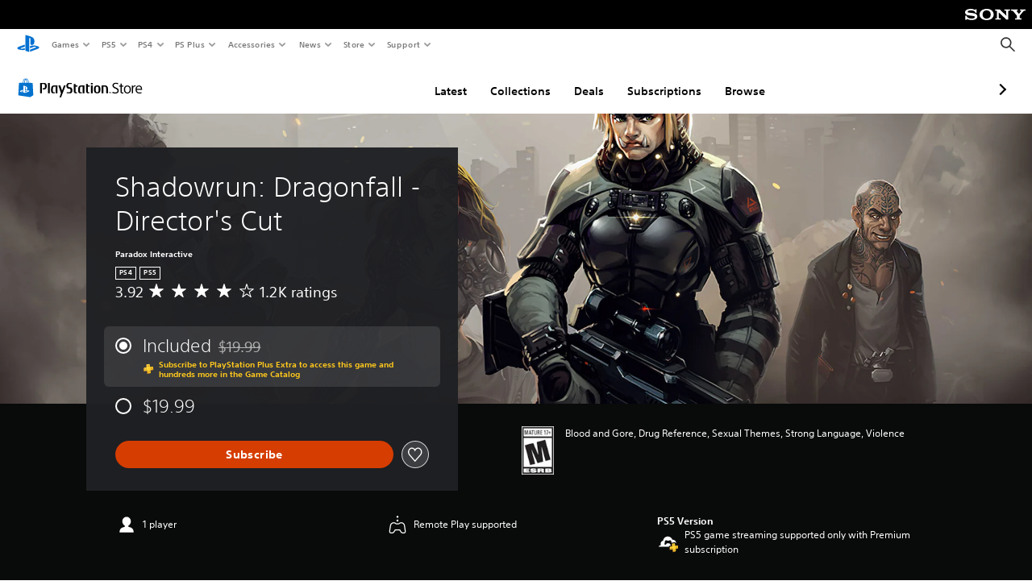

--- FILE ---
content_type: application/javascript
request_url: https://web-commerce-anywhere.playstation.com/718VzP/Shslfh/I/xVW/cyVFTDgK/z7Oc4kLzf9Ghbh7mLa/UHp9BH07Kg/FHJVV/BcIdg8B
body_size: 179283
content:
(function(){if(typeof Array.prototype.entries!=='function'){Object.defineProperty(Array.prototype,'entries',{value:function(){var index=0;const array=this;return {next:function(){if(index<array.length){return {value:[index,array[index++]],done:false};}else{return {done:true};}},[Symbol.iterator]:function(){return this;}};},writable:true,configurable:true});}}());(function(){kF();function IK7(){jR=IS+HO*J4+Db*J4*J4,Ep=fU+fU*J4+fF*J4*J4,M8=IS+XS*J4+j9*J4*J4+J4*J4*J4,K9=XS+fF*J4,SP=XR+J4+IS*J4*J4+J4*J4*J4,hD=V7+fF*J4+j9*J4*J4+J4*J4*J4,Zp=j9+IS*J4+fF*J4*J4+J4*J4*J4,FN=V7+IS*J4+J4*J4+J4*J4*J4,AO=fF+Db*J4+Z0*J4*J4,Tw=IS+XS*J4+fU*J4*J4+J4*J4*J4,IQ=HO+IS*J4+XR*J4*J4+J4*J4*J4,cG=V7+XS*J4+fU*J4*J4+J4*J4*J4,vs=XR+j9*J4+fU*J4*J4,ps=IS+fU*J4+J4*J4,w1=j9+HO*J4+J4*J4+J4*J4*J4,cf=Db+Z0*J4+Z0*J4*J4,LN=j9+XS*J4+j9*J4*J4+J4*J4*J4,Ch=HO+J4+fU*J4*J4+J4*J4*J4,TK=Z0+HO*J4+XS*J4*J4+J4*J4*J4,KO=XR+XR*J4+fU*J4*J4,Rk=fU+XS*J4+IS*J4*J4,Bg=fU+j9*J4+fF*J4*J4+J4*J4*J4,ST=fF+fF*J4+fU*J4*J4+J4*J4*J4,vf=XS+XR*J4+fF*J4*J4,l7=HO+XR*J4,nk=j9+IS*J4,bw=XR+J4+j9*J4*J4+J4*J4*J4,jn=IS+fU*J4,sG=Db+J4+Db*J4*J4+J4*J4*J4,Ks=XS+Z0*J4+IS*J4*J4,N=fU+j9*J4+Db*J4*J4,J0=IS+XS*J4+XS*J4*J4+J4*J4*J4,Dd=j9+fF*J4+fF*J4*J4+J4*J4*J4,Q7=XS+HO*J4,LL=XS+J4+XS*J4*J4+J4*J4*J4,DY=Z0+IS*J4+Db*J4*J4+J4*J4*J4,c7=Db+fU*J4+IS*J4*J4,Pl=XR+fU*J4+fF*J4*J4+J4*J4*J4,vK=j9+fU*J4+j9*J4*J4+J4*J4*J4,QU=Z0+J4+j9*J4*J4,ZD=IS+Db*J4+XR*J4*J4+J4*J4*J4,NG=XR+j9*J4+Db*J4*J4+J4*J4*J4,Ll=fU+XR*J4+fF*J4*J4+J4*J4*J4,TM=fF+fU*J4+Db*J4*J4,AS=XR+fF*J4,ZT=j9+Z0*J4+Db*J4*J4+J4*J4*J4,Z4=V7+fU*J4+J4*J4+J4*J4*J4,zh=j9+IS*J4+Db*J4*J4+J4*J4*J4,jK=XR+XS*J4+HO*J4*J4+J4*J4*J4,Lg=HO+HO*J4+Db*J4*J4+J4*J4*J4,Vd=j9+J4+J4*J4+J4*J4*J4,FI=fF+IS*J4+J4*J4+J4*J4*J4,JJ=IS+XS*J4+IS*J4*J4+J4*J4*J4,D=Z0+IS*J4+IS*J4*J4,Bq=XS+XR*J4+Db*J4*J4,Gp=fU+J4,Dp=IS+Db*J4+fU*J4*J4,hS=fU+HO*J4,DK=fF+Db*J4+Z0*J4*J4+J4*J4*J4,bn=Z0+XR*J4+fU*J4*J4+J4*J4*J4,Lq=Db+j9*J4,LM=j9+fF*J4+fU*J4*J4,mS=XS+Db*J4+IS*J4*J4,jI=j9+Db*J4+j9*J4*J4+J4*J4*J4,t4=IS+IS*J4+Db*J4*J4+J4*J4*J4,RT=XR+IS*J4+XS*J4*J4+J4*J4*J4,r4=XS+j9*J4+fF*J4*J4,gL=fF+XS*J4+XS*J4*J4+J4*J4*J4,fk=fU+Z0*J4+HO*J4*J4,Od=fU+XR*J4+Z0*J4*J4+J4*J4*J4,Un=IS+Z0*J4+IS*J4*J4,tF=Db+IS*J4+XS*J4*J4+J4*J4*J4,QN=Db+fU*J4+j9*J4*J4+J4*J4*J4,TD=fU+J4+XS*J4*J4+J4*J4*J4,JQ=fU+fF*J4+XS*J4*J4+J4*J4*J4,Ls=XR+Z0*J4+fU*J4*J4,cY=j9+IS*J4+fU*J4*J4+J4*J4*J4,gs=XS+Z0*J4+fF*J4*J4,fS=XS+fF*J4+Db*J4*J4,MO=fU+fF*J4+fU*J4*J4+J4*J4*J4,wn=IS+Z0*J4+IS*J4*J4+J4*J4*J4,kP=IS+HO*J4+fF*J4*J4+J4*J4*J4,nF=IS+j9*J4+fU*J4*J4,kb=HO+fU*J4+IS*J4*J4,jT=XR+fF*J4+fF*J4*J4+J4*J4*J4,xT=IS+J4+fF*J4*J4+J4*J4*J4,LS=Db+IS*J4+IS*J4*J4,wq=XS+HO*J4+Db*J4*J4,xS=XR+J4+IS*J4*J4,qL=fU+Db*J4+Db*J4*J4+J4*J4*J4,Ak=Db+fF*J4+fF*J4*J4,fw=IS+XS*J4+fF*J4*J4+J4*J4*J4,UQ=V7+IS*J4+j9*J4*J4+J4*J4*J4,P7=Z0+j9*J4+j9*J4*J4,Os=fF+fF*J4+J4*J4,cS=fF+Db*J4+fF*J4*J4+fF*J4*J4*J4+j9*J4*J4*J4*J4,kR=XR+j9*J4+fF*J4*J4,n7=IS+IS*J4+fU*J4*J4,W8=IS+j9*J4+XS*J4*J4+J4*J4*J4,MU=HO+Z0*J4+IS*J4*J4,qF=Z0+Z0*J4+IS*J4*J4,AJ=fF+j9*J4+J4*J4+J4*J4*J4,pk=fU+fF*J4,rb=fU+Db*J4+J4*J4,cn=HO+fF*J4+fU*J4*J4,K7=HO+Z0*J4+J4*J4,QR=XS+j9*J4+Z0*J4*J4,UF=XS+Z0*J4,UK=IS+fU*J4+XS*J4*J4+J4*J4*J4,f9=XS+Z0*J4+J4*J4,wJ=fF+fU*J4+Z0*J4*J4+J4*J4*J4,GT=IS+IS*J4+J4*J4+J4*J4*J4,Qd=fU+Z0*J4+XS*J4*J4+J4*J4*J4,KS=fU+J4+fU*J4*J4+J4*J4*J4,bq=Z0+IS*J4,rl=V7+XR*J4+XS*J4*J4+J4*J4*J4,ks=XR+HO*J4+Db*J4*J4,R0=j9+IS*J4+J4*J4,Hk=j9+XS*J4+Z0*J4*J4,fI=Z0+XS*J4+fF*J4*J4+J4*J4*J4,vG=Z0+IS*J4+HO*J4*J4+J4*J4*J4,Tf=XR+J4+fU*J4*J4,HF=IS+J4+j9*J4*J4,Ef=V7+XR*J4+Z0*J4*J4,Ew=j9+j9*J4+IS*J4*J4+J4*J4*J4,CG=Db+XR*J4+IS*J4*J4+J4*J4*J4,Rd=IS+Db*J4+J4*J4+J4*J4*J4,gK=XS+HO*J4+XS*J4*J4+J4*J4*J4,mn=Db+XR*J4+j9*J4*J4,mk=fU+XS*J4+XS*J4*J4+J4*J4*J4,Ts=fU+XR*J4,KG=XS+J4+Db*J4*J4+J4*J4*J4,AU=XS+fU*J4+J4*J4,NT=XS+IS*J4+J4*J4+J4*J4*J4,VQ=fF+fF*J4+XS*J4*J4+J4*J4*J4,GN=fF+XR*J4+j9*J4*J4+J4*J4*J4,tS=HO+Db*J4,rq=XS+Db*J4+fU*J4*J4,tJ=Db+j9*J4+fU*J4*J4+J4*J4*J4,U=V7+IS*J4+Db*J4*J4+J4*J4*J4,OO=XR+XR*J4+IS*J4*J4,B0=Db+fF*J4+Z0*J4*J4,ZG=XR+IS*J4+Z0*J4*J4+J4*J4*J4,O7=IS+XR*J4+j9*J4*J4,OJ=fU+j9*J4+j9*J4*J4+J4*J4*J4,Gd=fF+J4+XR*J4*J4+J4*J4*J4,bY=Db+XS*J4+IS*J4*J4+J4*J4*J4,mp=V7+XR*J4+fU*J4*J4,tI=V7+fF*J4+IS*J4*J4+J4*J4*J4,cF=IS+fF*J4+J4*J4,xN=V7+HO*J4+IS*J4*J4+J4*J4*J4,BY=fF+XR*J4+XS*J4*J4+J4*J4*J4,TY=Z0+Db*J4+Db*J4*J4+J4*J4*J4,CS=HO+HO*J4+fU*J4*J4,gT=V7+HO*J4+Db*J4*J4+J4*J4*J4,Wg=XS+XR*J4+Z0*J4*J4+J4*J4*J4,Sg=Db+Db*J4+J4*J4+J4*J4*J4,k9=fU+IS*J4,Vf=Z0+fU*J4+Db*J4*J4,FY=IS+Db*J4+fF*J4*J4+J4*J4*J4,YP=IS+IS*J4+IS*J4*J4+J4*J4*J4,WS=Z0+XS*J4+fU*J4*J4+J4*J4*J4,dK=j9+XS*J4+fU*J4*J4+J4*J4*J4,T1=XS+fU*J4+Db*J4*J4+J4*J4*J4,jk=XS+XS*J4+fU*J4*J4,J=j9+fU*J4,JU=Db+XS*J4+J4*J4+J4*J4*J4,NO=Db+J4,bJ=V7+Db*J4+Db*J4*J4+J4*J4*J4,CQ=IS+J4+XS*J4*J4+J4*J4*J4,kg=fF+HO*J4+IS*J4*J4+J4*J4*J4,SI=Db+fF*J4+IS*J4*J4+J4*J4*J4,O0=V7+J4+J4*J4,tp=Db+IS*J4+Db*J4*J4,xJ=HO+fF*J4+Z0*J4*J4+J4*J4*J4,NP=IS+J4+IS*J4*J4+J4*J4*J4,Rp=V7+fU*J4+Z0*J4*J4,HM=XS+fF*J4+Z0*J4*J4,BK=Z0+IS*J4+fU*J4*J4+J4*J4*J4,FD=Db+fF*J4+fU*J4*J4+J4*J4*J4,d7=XR+XR*J4+J4*J4,M4=Db+fU*J4+Z0*J4*J4,bp=V7+Z0*J4+Db*J4*J4,pM=IS+HO*J4+fU*J4*J4,zl=fF+fU*J4+XR*J4*J4+J4*J4*J4,NK=V7+HO*J4+j9*J4*J4+J4*J4*J4,s7=fU+XS*J4+j9*J4*J4,Z=V7+IS*J4+J4*J4,Ld=IS+HO*J4+j9*J4*J4+J4*J4*J4,q8=XR+HO*J4+IS*J4*J4+J4*J4*J4,Vq=XR+J4+fF*J4*J4,pq=fF+XS*J4+J4*J4,J1=Db+Db*J4+fF*J4*J4+J4*J4*J4,N7=IS+Z0*J4+fU*J4*J4,dY=Db+IS*J4+J4*J4+J4*J4*J4,GY=V7+fU*J4+XS*J4*J4+J4*J4*J4,T=fF+Z0*J4+IS*J4*J4,xg=j9+Db*J4+IS*J4*J4+J4*J4*J4,tD=XR+XR*J4+Db*J4*J4+J4*J4*J4,An=XS+j9*J4+fU*J4*J4,Pb=fU+Db*J4+XS*J4*J4+J4*J4*J4,pF=j9+J4+Db*J4*J4,DS=j9+j9*J4+J4*J4,pn=fF+IS*J4,nN=fF+XS*J4+IS*J4*J4+J4*J4*J4,LG=XS+XS*J4+Db*J4*J4+J4*J4*J4,kp=fF+fF*J4+J4*J4+J4*J4*J4,CD=Db+Z0*J4+j9*J4*J4+J4*J4*J4,fQ=V7+j9*J4+j9*J4*J4+J4*J4*J4,M9=XR+Z0*J4+j9*J4*J4,O=fF+fF*J4+fU*J4*J4,UL=Z0+fF*J4+J4*J4+J4*J4*J4,v8=fF+Db*J4+XS*J4*J4+J4*J4*J4,YI=XS+fF*J4+fU*J4*J4+J4*J4*J4,FS=HO+HO*J4+Z0*J4*J4+J4*J4*J4,Jh=V7+fF*J4+XR*J4*J4+J4*J4*J4,CP=Z0+Db*J4+fF*J4*J4+J4*J4*J4,R4=HO+fU*J4,rh=fU+IS*J4+fU*J4*J4+J4*J4*J4,tK=Z0+fU*J4+IS*J4*J4+J4*J4*J4,OG=fU+J4+j9*J4*J4+J4*J4*J4,Sb=fF+XR*J4+Z0*J4*J4,k0=V7+J4+fU*J4*J4,IO=Z0+fU*J4+J4*J4+J4*J4*J4,OI=fU+fU*J4+J4*J4+J4*J4*J4,sY=XR+fU*J4+XR*J4*J4+J4*J4*J4,jw=IS+HO*J4+Db*J4*J4+J4*J4*J4,zM=XR+J4,Zn=j9+Db*J4+XS*J4*J4+J4*J4*J4,lq=fU+fU*J4+j9*J4*J4,lI=fF+fF*J4+IS*J4*J4+J4*J4*J4,WF=HO+IS*J4+J4*J4,P=IS+j9*J4,Jk=XR+fU*J4+IS*J4*J4,WT=j9+Db*J4+Db*J4*J4+J4*J4*J4,m7=Z0+j9*J4+Db*J4*J4,L1=j9+fU*J4+Db*J4*J4+J4*J4*J4,x8=fU+fU*J4+XS*J4*J4+J4*J4*J4,D9=j9+Db*J4+fF*J4*J4+fF*J4*J4*J4+j9*J4*J4*J4*J4,Es=V7+J4,xL=XS+fU*J4+J4*J4+J4*J4*J4,v9=Db+j9*J4+fF*J4*J4,gq=fU+Z0*J4,pD=Db+J4+Z0*J4*J4+J4*J4*J4,ng=fU+fF*J4+J4*J4+J4*J4*J4,OT=XR+fU*J4+J4*J4+J4*J4*J4,wM=V7+HO*J4+J4*J4,Xs=Db+XR*J4+IS*J4*J4,H1=fF+fU*J4+XS*J4*J4+J4*J4*J4,EQ=IS+fF*J4+XR*J4*J4+J4*J4*J4,VT=Z0+HO*J4+j9*J4*J4+J4*J4*J4,xG=IS+HO*J4+fU*J4*J4+J4*J4*J4,dU=IS+J4+IS*J4*J4,c9=fU+HO*J4+fU*J4*J4,PJ=HO+HO*J4+j9*J4*J4+J4*J4*J4,Xq=fU+fU*J4,V1=IS+IS*J4+XR*J4*J4+J4*J4*J4,HJ=XR+J4+J4*J4+J4*J4*J4,V4=j9+fU*J4+Z0*J4*J4+J4*J4*J4,xD=XR+IS*J4+fF*J4*J4+J4*J4*J4,DL=IS+j9*J4+fF*J4*J4+J4*J4*J4,Jn=fF+IS*J4+fF*J4*J4,z0=fF+fU*J4+IS*J4*J4+J4*J4*J4,xq=fF+IS*J4+fU*J4*J4+J4*J4*J4,Ql=HO+XR*J4+IS*J4*J4+J4*J4*J4,F9=Db+Db*J4,Rf=j9+HO*J4+j9*J4*J4,VJ=XS+IS*J4+Z0*J4*J4+J4*J4*J4,pQ=Z0+j9*J4+fU*J4*J4+J4*J4*J4,wb=XR+IS*J4+fU*J4*J4+J4*J4*J4,X=HO+fF*J4+fF*J4*J4+J4*J4*J4,zb=XR+IS*J4+Z0*J4*J4,JK=HO+Z0*J4+XR*J4*J4+J4*J4*J4,S9=fU+Db*J4+j9*J4*J4,Ph=j9+J4+fU*J4*J4+J4*J4*J4,Q4=fF+Db*J4+fU*J4*J4,wK=Db+fF*J4+J4*J4+J4*J4*J4,MK=fU+HO*J4+j9*J4*J4+J4*J4*J4,XD=V7+fU*J4+Db*J4*J4+J4*J4*J4,H9=V7+IS*J4+Db*J4*J4,RS=Db+XR*J4+fF*J4*J4,Jq=XR+IS*J4+IS*J4*J4+J4*J4*J4,nO=XR+Db*J4+Db*J4*J4+J4*J4*J4,vU=XR+HO*J4+J4*J4,j7=fU+HO*J4+Db*J4*J4+J4*J4*J4,Tq=V7+j9*J4+IS*J4*J4,Nq=Db+Z0*J4+XS*J4*J4+J4*J4*J4,Z1=XR+fU*J4+j9*J4*J4+J4*J4*J4,M7=V7+Z0*J4+Db*J4*J4+J4*J4*J4,cp=Db+J4+XS*J4*J4+J4*J4*J4,UP=IS+j9*J4+IS*J4*J4+J4*J4*J4,KY=XR+Z0*J4+J4*J4+J4*J4*J4,CF=IS+fF*J4+IS*J4*J4,LD=XS+Z0*J4+XR*J4*J4+J4*J4*J4,H4=XR+fU*J4+J4*J4,q=Z0+Db*J4+IS*J4*J4+J4*J4*J4,dg=V7+XR*J4+J4*J4+J4*J4*J4,ff=Z0+XS*J4+j9*J4*J4,f7=XS+XR*J4+Z0*J4*J4,PQ=fF+XR*J4+fF*J4*J4+J4*J4*J4,XN=j9+Db*J4+fU*J4*J4+J4*J4*J4,TT=V7+HO*J4+J4*J4+J4*J4*J4,A8=fU+XS*J4+fU*J4*J4+J4*J4*J4,kO=fF+fU*J4,Ed=HO+fF*J4+XS*J4*J4+J4*J4*J4,wh=fU+Z0*J4+j9*J4*J4+J4*J4*J4,O8=XS+XR*J4+XS*J4*J4+J4*J4*J4,Gg=HO+fU*J4+Db*J4*J4+J4*J4*J4,EG=Z0+j9*J4+XR*J4*J4+J4*J4*J4,PT=Z0+J4+j9*J4*J4+J4*J4*J4,SG=Z0+XS*J4+J4*J4+J4*J4*J4,HI=Z0+Z0*J4+J4*J4+J4*J4*J4,xY=HO+J4+Z0*J4*J4+J4*J4*J4,sb=V7+fF*J4+IS*J4*J4,GD=HO+IS*J4+XS*J4*J4+J4*J4*J4,bS=XR+Db*J4+J4*J4+J4*J4*J4,Vb=XR+Db*J4+fF*J4*J4+J4*J4*J4,dd=V7+Z0*J4+XS*J4*J4+J4*J4*J4,bD=XS+fF*J4+IS*J4*J4+J4*J4*J4,pO=j9+J4+j9*J4*J4,jb=Db+j9*J4+fU*J4*J4,F8=XS+IS*J4+Db*J4*J4+J4*J4*J4,Rg=V7+j9*J4+J4*J4+J4*J4*J4,Cg=XS+Db*J4+j9*J4*J4+J4*J4*J4,qg=XS+XR*J4+j9*J4*J4+J4*J4*J4,zP=Z0+fF*J4+IS*J4*J4+J4*J4*J4,OF=j9+Db*J4,bh=Db+j9*J4+j9*J4*J4+J4*J4*J4,lP=XR+Z0*J4+fU*J4*J4+J4*J4*J4,rQ=IS+Z0*J4+fU*J4*J4+J4*J4*J4,PY=Z0+fU*J4+XS*J4*J4+J4*J4*J4,UN=IS+fU*J4+J4*J4+J4*J4*J4,rs=Z0+J4,wl=IS+Z0*J4+j9*J4*J4+J4*J4*J4,HG=Db+fU*J4+fF*J4*J4+J4*J4*J4,HP=Z0+j9*J4+IS*J4*J4+J4*J4*J4,N8=HO+HO*J4+J4*J4+J4*J4*J4,xK=XS+IS*J4+XR*J4*J4+J4*J4*J4,Vs=fF+fF*J4+Db*J4*J4+J4*J4*J4,cK=XR+fU*J4+Db*J4*J4+J4*J4*J4,mK=Z0+J4+IS*J4*J4+J4*J4*J4,KR=fF+j9*J4+IS*J4*J4,MI=HO+fF*J4+XR*J4*J4+J4*J4*J4,Tp=XR+Db*J4+XS*J4*J4+J4*J4*J4,D7=HO+fF*J4+fU*J4*J4+j9*J4*J4*J4,T7=fU+J4+J4*J4,Wh=IS+fF*J4+fU*J4*J4+J4*J4*J4,ZN=Z0+fF*J4+XS*J4*J4+J4*J4*J4,wf=fU+Db*J4+Z0*J4*J4,Kn=XR+J4+Db*J4*J4+J4*J4*J4,C4=j9+fF*J4+Db*J4*J4,ld=fF+J4+fF*J4*J4+J4*J4*J4,NY=HO+Db*J4+XS*J4*J4+J4*J4*J4,KK=fU+fU*J4+j9*J4*J4+J4*J4*J4,Qh=fU+XS*J4+J4*J4+J4*J4*J4,p1=IS+j9*J4+Z0*J4*J4+J4*J4*J4,Zk=HO+Db*J4+J4*J4+J4*J4*J4,S1=j9+fU*J4+XR*J4*J4+J4*J4*J4,bL=XR+XR*J4+fF*J4*J4+J4*J4*J4,HY=fU+XS*J4+Db*J4*J4+J4*J4*J4,L9=IS+XS*J4+fU*J4*J4,ls=fU+fF*J4+IS*J4*J4,bK=Db+fF*J4+XS*J4*J4+J4*J4*J4,GK=fU+Db*J4+j9*J4*J4+J4*J4*J4,ZJ=IS+XS*J4+XR*J4*J4+J4*J4*J4,YN=IS+j9*J4+j9*J4*J4+J4*J4*J4,dD=HO+HO*J4+fU*J4*J4+J4*J4*J4,Js=HO+Db*J4+Db*J4*J4,VP=fF+XS*J4+J4*J4+J4*J4*J4,GJ=Db+HO*J4+Db*J4*J4+J4*J4*J4,HN=fU+IS*J4+Db*J4*J4+J4*J4*J4,DF=XS+fU*J4+Db*J4*J4,B9=IS+Z0*J4,N0=V7+HO*J4+fU*J4*J4,NL=Db+IS*J4+Db*J4*J4+J4*J4*J4,Xl=fU+HO*J4+XS*J4*J4+J4*J4*J4,cl=IS+Db*J4+XS*J4*J4+J4*J4*J4,Bd=j9+XS*J4+HO*J4*J4+J4*J4*J4,FK=Db+HO*J4+fU*J4*J4+J4*J4*J4,Td=Z0+j9*J4+Z0*J4*J4+J4*J4*J4,SU=j9+J4,AM=Db+j9*J4+Db*J4*J4,fP=fF+j9*J4+IS*J4*J4+J4*J4*J4,AG=XS+fF*J4+J4*J4+J4*J4*J4,S8=fU+XR*J4+XR*J4*J4+J4*J4*J4,fD=XS+Db*J4+Z0*J4*J4+J4*J4*J4,wk=fU+Z0*J4+Db*J4*J4+J4*J4*J4,Mk=XR+fF*J4+Db*J4*J4,g0=XS+j9*J4+fU*J4*J4+J4*J4*J4,hk=Db+XR*J4+J4*J4,js=XS+j9*J4+XS*J4*J4+J4*J4*J4,EP=XS+fF*J4+XS*J4*J4+J4*J4*J4,xh=Z0+Z0*J4+fU*J4*J4+J4*J4*J4,X8=IS+Z0*J4+Db*J4*J4+J4*J4*J4,Ig=XR+HO*J4+fF*J4*J4+J4*J4*J4,K8=j9+HO*J4+XR*J4*J4+J4*J4*J4,Eh=V7+fF*J4+Z0*J4*J4+J4*J4*J4,gd=IS+fF*J4+fF*J4*J4+J4*J4*J4,tg=XR+HO*J4+j9*J4*J4+J4*J4*J4,U7=fU+XS*J4+fF*J4*J4,Rb=Z0+Z0*J4,BI=IS+fU*J4+fU*J4*J4+J4*J4*J4,Hl=fF+Db*J4+XR*J4*J4+J4*J4*J4,c0=IS+Db*J4+fF*J4*J4,SM=XR+fU*J4+Db*J4*J4,RK=XR+fF*J4+IS*J4*J4+J4*J4*J4,V9=XR+XS*J4+J4*J4,J9=Db+HO*J4+J4*J4,fh=Z0+XR*J4+XS*J4*J4+J4*J4*J4,lJ=Db+Z0*J4+fU*J4*J4+J4*J4*J4,wL=HO+Db*J4+j9*J4*J4+J4*J4*J4,Ag=j9+J4+j9*J4*J4+J4*J4*J4,gS=fU+IS*J4+J4*J4+J4*J4*J4,dq=fF+HO*J4+fF*J4*J4,fL=Z0+J4+J4*J4+J4*J4*J4,kG=HO+fF*J4+fU*J4*J4+J4*J4*J4,pp=HO+Z0*J4+fU*J4*J4,nR=IS+HO*J4+IS*J4*J4,qJ=fU+XR*J4+XS*J4*J4+J4*J4*J4,gG=fF+HO*J4+fU*J4*J4+J4*J4*J4,Lb=Z0+XS*J4+Db*J4*J4,tG=Db+Z0*J4+J4*J4+J4*J4*J4,mQ=j9+j9*J4+fU*J4*J4+J4*J4*J4,TJ=XR+Db*J4+fU*J4*J4+J4*J4*J4,W7=Z0+XS*J4+Db*J4*J4+J4*J4*J4,qp=XR+Db*J4+J4*J4,FP=XS+IS*J4+j9*J4*J4+J4*J4*J4,BG=Db+Db*J4+IS*J4*J4+J4*J4*J4,sQ=j9+HO*J4+IS*J4*J4+J4*J4*J4,qU=Db+fF*J4,Jb=XR+HO*J4+j9*J4*J4,Yg=XS+Db*J4+IS*J4*J4+J4*J4*J4,KD=Db+fU*J4+Z0*J4*J4+J4*J4*J4,dp=V7+fF*J4,UT=XS+fF*J4+Z0*J4*J4+J4*J4*J4,JG=XS+XS*J4+fU*J4*J4+J4*J4*J4,zp=XS+IS*J4+IS*J4*J4,wO=Db+Db*J4+Db*J4*J4,Yf=XR+IS*J4,nG=Db+Db*J4+fU*J4*J4+J4*J4*J4,hl=IS+J4+Db*J4*J4+J4*J4*J4,JR=XS+J4+fF*J4*J4,Jg=Db+J4+J4*J4+J4*J4*J4,E8=Z0+Db*J4+J4*J4+J4*J4*J4,gf=IS+j9*J4+IS*J4*J4,Z7=IS+j9*J4+J4*J4,Yn=Z0+Db*J4,Tg=XR+HO*J4+J4*J4+J4*J4*J4,Gh=IS+IS*J4+fF*J4*J4+J4*J4*J4,R1=j9+XR*J4+XS*J4*J4+J4*J4*J4,cQ=fU+fU*J4+Z0*J4*J4+J4*J4*J4,Nh=XR+HO*J4+XS*J4*J4+J4*J4*J4,rg=Z0+fF*J4+fF*J4*J4+J4*J4*J4,CK=fU+J4+IS*J4*J4+J4*J4*J4,mT=XS+Db*J4+XS*J4*J4+J4*J4*J4,PU=fU+j9*J4,Zq=IS+XR*J4+IS*J4*J4+J4*J4*J4,K4=Db+Db*J4+fF*J4*J4,Bf=Db+HO*J4+j9*J4*J4,dR=fF+fF*J4+fF*J4*J4+J4*J4*J4,hg=Z0+HO*J4+J4*J4+J4*J4*J4,XU=Z0+IS*J4+J4*J4,r0=Z0+fF*J4,gR=fU+Db*J4+fF*J4*J4,NJ=HO+IS*J4+Z0*J4*J4+J4*J4*J4,Bb=HO+j9*J4+Z0*J4*J4,lT=j9+IS*J4+XS*J4*J4+J4*J4*J4,Eb=HO+J4+j9*J4*J4,nL=V7+XR*J4+IS*J4*J4+J4*J4*J4,Ow=j9+XS*J4+Db*J4*J4+J4*J4*J4,XJ=fU+j9*J4+J4*J4+J4*J4*J4,j1=Db+IS*J4+Z0*J4*J4+J4*J4*J4,GO=Db+HO*J4+Db*J4*J4,fl=fF+XR*J4+IS*J4*J4+J4*J4*J4,NU=Z0+fU*J4,YR=XS+fU*J4,nI=fF+IS*J4+XR*J4*J4+J4*J4*J4,IK=fF+J4+J4*J4+J4*J4*J4,x4=XR+j9*J4+Db*J4*J4,bk=fU+HO*J4+J4*J4+J4*J4*J4,VY=Z0+j9*J4+Db*J4*J4+J4*J4*J4,bd=j9+fF*J4+fU*J4*J4+J4*J4*J4,SQ=Z0+XS*J4+XS*J4*J4+J4*J4*J4,QS=HO+fF*J4+Db*J4*J4+J4*J4*J4,M1=HO+Db*J4+HO*J4*J4+J4*J4*J4,J8=fF+J4+Db*J4*J4+J4*J4*J4,Nk=V7+j9*J4+j9*J4*J4,YJ=fF+IS*J4+IS*J4*J4+J4*J4*J4,Mw=fF+Z0*J4+XS*J4*J4+J4*J4*J4,Vw=IS+XS*J4+Z0*J4*J4+J4*J4*J4,vJ=fF+XR*J4+Db*J4*J4+J4*J4*J4,W4=fU+j9*J4+IS*J4*J4+J4*J4*J4,vb=XS+Db*J4+Db*J4*J4,Ah=V7+J4+XR*J4*J4+J4*J4*J4,MY=XR+j9*J4+fF*J4*J4+J4*J4*J4,I1=Db+Db*J4+j9*J4*J4+J4*J4*J4,TQ=XR+J4+fF*J4*J4+J4*J4*J4,rM=IS+XS*J4+J4*J4+J4*J4*J4,sU=j9+fF*J4+fF*J4*J4,Iq=j9+IS*J4+Db*J4*J4,Eq=XS+IS*J4+fF*J4*J4+J4*J4*J4,rK=fF+XS*J4+fU*J4*J4+J4*J4*J4,Ck=XR+j9*J4+J4*J4,hb=V7+j9*J4+fF*J4*J4,QK=fF+fU*J4+Db*J4*J4+J4*J4*J4,CY=Z0+fU*J4+Db*J4*J4+J4*J4*J4,sn=V7+fU*J4,WY=IS+Z0*J4+XR*J4*J4+J4*J4*J4,zD=XR+J4+Z0*J4*J4+J4*J4*J4,IU=fU+IS*J4+j9*J4*J4,R8=j9+j9*J4+XR*J4*J4+J4*J4*J4,lL=V7+fU*J4+fU*J4*J4+J4*J4*J4,jY=V7+Z0*J4+fF*J4*J4+J4*J4*J4,mP=HO+fU*J4+fU*J4*J4+J4*J4*J4,Fl=j9+fF*J4+Db*J4*J4+J4*J4*J4,Mf=XS+Db*J4,Wf=j9+fU*J4+J4*J4,pw=XR+Z0*J4+fF*J4*J4+J4*J4*J4,Mn=fU+j9*J4+IS*J4*J4,n8=V7+XS*J4+XS*J4*J4+J4*J4*J4,YL=XR+fF*J4+XS*J4*J4+J4*J4*J4,Cb=fU+XR*J4+Db*J4*J4,MS=j9+XR*J4+J4*J4,Th=fF+IS*J4+HO*J4*J4+J4*J4*J4,GG=IS+XR*J4+fU*J4*J4+J4*J4*J4,dG=V7+J4+Db*J4*J4+J4*J4*J4,LQ=IS+IS*J4+Z0*J4*J4+J4*J4*J4,rI=HO+Db*J4+fF*J4*J4+J4*J4*J4,dl=j9+XS*J4+fF*J4*J4+J4*J4*J4,IR=Db+XR*J4,MQ=IS+fF*J4+IS*J4*J4+J4*J4*J4,YO=j9+Z0*J4+Db*J4*J4,fd=Z0+fF*J4+fU*J4*J4+J4*J4*J4,rf=XS+j9*J4+J4*J4,Cd=fU+Z0*J4+J4*J4+J4*J4*J4,kI=HO+Db*J4+IS*J4*J4+J4*J4*J4,DI=IS+fU*J4+fF*J4*J4+J4*J4*J4,ID=IS+XR*J4+J4*J4+J4*J4*J4,rd=HO+J4+fF*J4*J4+J4*J4*J4,vI=V7+j9*J4+XS*J4*J4+J4*J4*J4,Rl=j9+Db*J4+fF*J4*J4+J4*J4*J4,nd=Db+Z0*J4+Db*J4*J4+J4*J4*J4,EF=fF+HO*J4+Db*J4*J4,qh=HO+XS*J4+J4*J4+J4*J4*J4,O1=fF+HO*J4+XS*J4*J4+J4*J4*J4,S7=Z0+XR*J4+fU*J4*J4,hf=V7+HO*J4,sN=HO+XS*J4+fF*J4*J4+J4*J4*J4,AN=HO+fF*J4+j9*J4*J4+J4*J4*J4,BN=fF+XS*J4+fF*J4*J4+J4*J4*J4,Sh=IS+Z0*J4+Z0*J4*J4+J4*J4*J4,hw=Db+fF*J4+Z0*J4*J4+J4*J4*J4,Pq=V7+XS*J4+IS*J4*J4+J4*J4*J4,XT=Db+fU*J4+IS*J4*J4+J4*J4*J4,CT=j9+fU*J4+fU*J4*J4+J4*J4*J4,lf=IS+fU*J4+fF*J4*J4,BM=fU+Z0*J4+IS*J4*J4,GU=Db+HO*J4+IS*J4*J4,RJ=XR+Z0*J4+XS*J4*J4+J4*J4*J4,tb=V7+HO*J4+j9*J4*J4,r1=Db+XR*J4+Db*J4*J4+J4*J4*J4,LY=XS+j9*J4+fF*J4*J4+J4*J4*J4,vM=j9+J4+fU*J4*J4,DJ=fF+J4+j9*J4*J4+J4*J4*J4,Ok=V7+HO*J4+Db*J4*J4,KP=XS+Z0*J4+Db*J4*J4+J4*J4*J4,Kw=HO+J4+Db*J4*J4+J4*J4*J4,MN=HO+XR*J4+Z0*J4*J4+J4*J4*J4,Wp=V7+IS*J4+IS*J4*J4,mf=HO+IS*J4+j9*J4*J4,mY=fU+fU*J4+HO*J4*J4+J4*J4*J4,Aw=HO+Z0*J4+j9*J4*J4+J4*J4*J4,DP=XR+Z0*J4+Db*J4*J4+J4*J4*J4,Md=V7+J4+fF*J4*J4+J4*J4*J4,vp=XS+fU*J4+fU*J4*J4,PS=V7+IS*J4,Z8=Db+XS*J4+j9*J4*J4+J4*J4*J4,Sw=fF+HO*J4+fF*J4*J4+J4*J4*J4,IG=V7+XS*J4+HO*J4*J4+J4*J4*J4,sJ=IS+J4+j9*J4*J4+J4*J4*J4,HT=fU+fU*J4+IS*J4*J4+J4*J4*J4,Vg=HO+fU*J4+XS*J4*J4+J4*J4*J4,GF=j9+Z0*J4+fU*J4*J4,Oh=Z0+fU*J4+Z0*J4*J4+J4*J4*J4,bb=HO+j9*J4+j9*J4*J4,TL=j9+HO*J4+Db*J4*J4+J4*J4*J4,EN=Db+j9*J4+IS*J4*J4+J4*J4*J4,l8=fU+Z0*J4+XR*J4*J4+J4*J4*J4,Y1=XR+HO*J4+fU*J4*J4+J4*J4*J4,Fw=HO+j9*J4+XS*J4*J4+J4*J4*J4,lM=V7+Z0*J4,Lh=HO+IS*J4+J4*J4+J4*J4*J4,kd=IS+XR*J4+XR*J4*J4+J4*J4*J4,YM=XS+J4+J4*J4,Uq=j9+XS*J4+IS*J4*J4,Zw=IS+Db*J4+Db*J4*J4+J4*J4*J4,bI=IS+fU*J4+IS*J4*J4+J4*J4*J4,Xg=XS+Z0*J4+XS*J4*J4+J4*J4*J4,zf=Db+IS*J4+fF*J4*J4,SF=j9+XR*J4+Db*J4*J4+J4*J4*J4,LR=HO+J4+J4*J4+J4*J4*J4,JM=IS+XR*J4,TU=Db+J4+fU*J4*J4,DQ=HO+IS*J4+HO*J4*J4+J4*J4*J4,nU=XR+Db*J4,m9=fU+fF*J4+j9*J4*J4,MJ=j9+fF*J4+XS*J4*J4+J4*J4*J4,kN=V7+XR*J4+fU*J4*J4+J4*J4*J4,nq=fU+Z0*J4+IS*J4*J4+J4*J4*J4,gJ=Db+Z0*J4+Z0*J4*J4+J4*J4*J4,s8=XR+j9*J4+j9*J4*J4+J4*J4*J4,zd=Z0+Z0*J4+Db*J4*J4+J4*J4*J4,qk=HO+J4+Db*J4*J4+j9*J4*J4*J4+fF*J4*J4*J4*J4,nw=XS+J4+J4*J4+J4*J4*J4,GP=XS+Db*J4+J4*J4+J4*J4*J4,sg=fU+XR*J4+j9*J4*J4+J4*J4*J4,zL=fF+j9*J4+Db*J4*J4+J4*J4*J4,WN=j9+fU*J4+J4*J4+J4*J4*J4,FL=fU+j9*J4+Db*J4*J4+J4*J4*J4,JN=Z0+IS*J4+J4*J4+J4*J4*J4,HR=XR+IS*J4+J4*J4+J4*J4*J4,pI=Z0+Z0*J4+j9*J4*J4+J4*J4*J4,AY=Z0+J4+XS*J4*J4+J4*J4*J4,rO=HO+XS*J4+Db*J4*J4,bN=Z0+HO*J4+IS*J4*J4+J4*J4*J4,Dk=V7+j9*J4+Z0*J4*J4+J4*J4*J4,x9=V7+Db*J4+J4*J4+J4*J4*J4,q4=Db+fU*J4+fU*J4*J4,k1=fU+J4+fF*J4*J4+J4*J4*J4,lb=j9+fU*J4+Db*J4*J4,JF=fU+j9*J4+Z0*J4*J4,qM=IS+IS*J4+fF*J4*J4,Qf=fU+XR*J4+IS*J4*J4,ZI=Db+IS*J4+IS*J4*J4+J4*J4*J4,PF=j9+Db*J4+j9*J4*J4,Sf=IS+fU*J4+Db*J4*J4,T8=fU+HO*J4+fU*J4*J4+J4*J4*J4,sI=fU+fF*J4+Db*J4*J4+J4*J4*J4,Aq=Z0+HO*J4+IS*J4*J4,fK=fF+J4+XS*J4*J4+J4*J4*J4,YK=fU+fU*J4+fU*J4*J4+J4*J4*J4,FO=Z0+fF*J4+J4*J4,rw=XR+Z0*J4+IS*J4*J4+J4*J4*J4,k8=XR+fU*J4+Z0*J4*J4+J4*J4*J4,Ng=V7+j9*J4+XR*J4*J4+J4*J4*J4,Ab=V7+XS*J4+IS*J4*J4,ED=fF+fF*J4+j9*J4*J4+J4*J4*J4,XP=fF+Db*J4+J4*J4+J4*J4*J4,CL=XR+XR*J4+J4*J4+J4*J4*J4,Ad=XS+j9*J4+Db*J4*J4+J4*J4*J4,kh=HO+j9*J4+fU*J4*J4+J4*J4*J4,nT=IS+J4+XR*J4*J4+J4*J4*J4,ss=IS+IS*J4+Db*J4*J4,cq=fU+Db*J4,tT=IS+fU*J4+Z0*J4*J4+J4*J4*J4,jO=HO+J4+fU*J4*J4,nM=V7+fF*J4+Z0*J4*J4,H7=V7+Db*J4,Ap=V7+XR*J4+j9*J4*J4,UD=XR+XR*J4+XS*J4*J4+J4*J4*J4,Bh=XS+J4+IS*J4*J4+J4*J4*J4,nP=IS+XR*J4+XS*J4*J4+J4*J4*J4,xd=Db+fF*J4+XR*J4*J4+J4*J4*J4,LJ=Z0+IS*J4+XR*J4*J4+J4*J4*J4,l1=fF+Z0*J4+XR*J4*J4+J4*J4*J4,sw=IS+HO*J4+IS*J4*J4+J4*J4*J4,Kl=HO+J4+j9*J4*J4+J4*J4*J4,Sp=XR+XR*J4+fU*J4*J4+J4*J4*J4,d0=Z0+XR*J4+J4*J4+J4*J4*J4,F4=HO+j9*J4+Db*J4*J4,nY=V7+XS*J4+Z0*J4*J4+J4*J4*J4,c8=fF+Db*J4+IS*J4*J4+J4*J4*J4,gb=V7+j9*J4+J4*J4,lw=fU+XS*J4+fF*J4*J4+J4*J4*J4,KJ=Db+XR*J4+J4*J4+J4*J4*J4,rF=Z0+fF*J4+fF*J4*J4,VG=V7+Db*J4+IS*J4*J4+J4*J4*J4,vT=XS+HO*J4+fU*J4*J4+J4*J4*J4,vS=Z0+Db*J4+fU*J4*J4+J4*J4*J4,Og=XR+Db*J4+IS*J4*J4+J4*J4*J4,JL=fU+XR*J4+IS*J4*J4+J4*J4*J4,xI=XR+Z0*J4+j9*J4*J4+J4*J4*J4,JD=j9+XS*J4+Z0*J4*J4+J4*J4*J4,qT=XS+XS*J4+J4*J4+J4*J4*J4,U8=HO+fU*J4+J4*J4+J4*J4*J4,QF=fU+fU*J4+Db*J4*J4,vF=V7+Z0*J4+fU*J4*J4+J4*J4*J4,lg=j9+fF*J4+IS*J4*J4+J4*J4*J4,ND=XR+fU*J4+HO*J4*J4+J4*J4*J4,Mq=XS+XS*J4+Z0*J4*J4,Rs=j9+XR*J4+Z0*J4*J4,mb=j9+XS*J4+XS*J4*J4+J4*J4*J4,UY=Db+XS*J4+fU*J4*J4+J4*J4*J4,PR=j9+fF*J4,Zd=XR+Z0*J4+Z0*J4*J4+J4*J4*J4,Xw=j9+J4+IS*J4*J4+J4*J4*J4,qD=j9+Db*J4+Z0*J4*J4+J4*J4*J4,Mp=fF+fU*J4+J4*J4,U4=XR+HO*J4+fF*J4*J4,LI=j9+Z0*J4+XS*J4*J4+J4*J4*J4,z9=XS+fU*J4+IS*J4*J4+J4*J4*J4,dT=V7+IS*J4+fU*J4*J4+J4*J4*J4,q9=fU+fU*J4+fU*J4*J4,pP=HO+fF*J4+IS*J4*J4+J4*J4*J4,OU=IS+IS*J4,zN=j9+XR*J4+Z0*J4*J4+J4*J4*J4,vQ=fF+fU*J4+fF*J4*J4+J4*J4*J4,Ug=V7+IS*J4+HO*J4*J4+J4*J4*J4,Gl=HO+XS*J4+XS*J4*J4+J4*J4*J4,O9=XS+Z0*J4+j9*J4*J4,P8=fF+Z0*J4+J4*J4+J4*J4*J4,Xk=fU+IS*J4+fF*J4*J4,Ol=fU+j9*J4+fU*J4*J4+J4*J4*J4,Q=V7+fU*J4+fF*J4*J4,Ih=XS+XR*J4+fU*J4*J4+J4*J4*J4,Zf=IS+J4,Pk=j9+fU*J4+XS*J4*J4+J4*J4*J4,Vn=fU+Z0*J4+J4*J4,vd=j9+fF*J4+HO*J4*J4+J4*J4*J4,vP=V7+Z0*J4+J4*J4+J4*J4*J4,Sk=Db+fU*J4,Yq=fF+XS*J4+IS*J4*J4,Hg=XS+J4+j9*J4*J4+J4*J4*J4,JY=HO+IS*J4+fF*J4*J4+J4*J4*J4,wP=j9+Z0*J4+j9*J4*J4+J4*J4*J4,GI=XS+fU*J4+XS*J4*J4+J4*J4*J4,dP=Z0+Z0*J4+fF*J4*J4+J4*J4*J4,zQ=V7+XS*J4+fF*J4*J4+J4*J4*J4,Ml=Z0+XR*J4+IS*J4*J4+J4*J4*J4,Cw=fU+IS*J4+fF*J4*J4+J4*J4*J4,Qs=j9+fF*J4+J4*J4,C0=V7+j9*J4,ll=V7+fF*J4+J4*J4+J4*J4*J4,wY=Z0+fU*J4+j9*J4*J4+J4*J4*J4,kq=V7+IS*J4+IS*J4*J4+J4*J4*J4,Qg=HO+HO*J4+XS*J4*J4+J4*J4*J4,fb=XS+HO*J4+J4*J4,EI=XR+fF*J4+j9*J4*J4+J4*J4*J4,Qn=j9+j9*J4,lG=HO+XS*J4+Z0*J4*J4+J4*J4*J4,AK=j9+IS*J4+IS*J4*J4+J4*J4*J4,RR=IS+fU*J4+Db*J4*J4+J4*J4*J4,AP=V7+Db*J4+XS*J4*J4+J4*J4*J4,Fd=Z0+j9*J4+J4*J4+J4*J4*J4,m0=fU+HO*J4+IS*J4*J4,fT=Db+XS*J4+fF*J4*J4+J4*J4*J4,Il=Db+j9*J4+J4*J4+J4*J4*J4,hL=HO+XR*J4+J4*J4+J4*J4*J4,PN=fU+Z0*J4+fU*J4*J4+J4*J4*J4,jQ=fF+IS*J4+Db*J4*J4+J4*J4*J4,US=XR+fU*J4+XS*J4*J4+J4*J4*J4,p9=XR+fU*J4+Z0*J4*J4,vg=HO+fF*J4+J4*J4+J4*J4*J4,Nw=XR+XS*J4+XS*J4*J4+J4*J4*J4,cU=IS+XR*J4+j9*J4*J4+J4*J4*J4,ON=Db+J4+IS*J4*J4+J4*J4*J4,wN=HO+Z0*J4+J4*J4+J4*J4*J4,EK=fF+fF*J4+XR*J4*J4+J4*J4*J4,II=fU+J4+XR*J4*J4+J4*J4*J4,YD=j9+fU*J4+fF*J4*J4+J4*J4*J4,r7=j9+Db*J4+fU*J4*J4,wd=fF+XS*J4+XR*J4*J4+J4*J4*J4,KI=IS+fF*J4+j9*J4*J4+J4*J4*J4,Dw=XR+Db*J4+XR*J4*J4+J4*J4*J4,EU=XR+XS*J4+j9*J4*J4,bP=fU+fF*J4+j9*J4*J4+J4*J4*J4,VD=j9+XR*J4+j9*J4*J4+J4*J4*J4,PM=fF+j9*J4+J4*J4,Iw=XS+fU*J4+XR*J4*J4+J4*J4*J4,sh=j9+Db*J4+J4*J4+J4*J4*J4,Ip=Db+fF*J4+Db*J4*J4,hM=Z0+fF*J4+IS*J4*J4,QD=XS+HO*J4+XR*J4*J4+J4*J4*J4,BQ=XS+HO*J4+IS*J4*J4+J4*J4*J4,pG=HO+j9*J4+fF*J4*J4+J4*J4*J4,VR=Z0+j9*J4+XS*J4*J4+J4*J4*J4,Dh=IS+j9*J4+Db*J4*J4+J4*J4*J4,XF=XS+IS*J4+Db*J4*J4,RN=fU+Db*J4+fF*J4*J4+J4*J4*J4,fq=Db+Db*J4+IS*J4*J4,If=XS+J4+Z0*J4*J4,AI=IS+fF*J4+J4*J4+J4*J4*J4,nh=XS+Db*J4+fF*J4*J4+J4*J4*J4,P1=V7+Z0*J4+IS*J4*J4+J4*J4*J4,As=Z0+Db*J4+j9*J4*J4+J4*J4*J4,dN=IS+XR*J4+fF*J4*J4+J4*J4*J4,zG=XR+j9*J4+IS*J4*J4+J4*J4*J4,U9=IS+XS*J4+Db*J4*J4,T0=XR+HO*J4+fU*J4*J4,WP=XS+XS*J4+Z0*J4*J4+J4*J4*J4,H8=Z0+IS*J4+XS*J4*J4+J4*J4*J4,YQ=XS+IS*J4+fU*J4*J4+J4*J4*J4,Ns=V7+fU*J4+IS*J4*J4+J4*J4*J4,El=Db+IS*J4+j9*J4*J4+J4*J4*J4,Np=Z0+XR*J4,cI=j9+XR*J4+IS*J4*J4+J4*J4*J4,s9=XS+HO*J4+fF*J4*J4,TI=j9+HO*J4+fF*J4*J4+J4*J4*J4,QL=V7+XR*J4+Db*J4*J4+J4*J4*J4,pg=Z0+XS*J4+IS*J4*J4+J4*J4*J4,W0=HO+fU*J4+fU*J4*J4,sL=Db+IS*J4+fU*J4*J4+J4*J4*J4,mM=Z0+IS*J4+Db*J4*J4+Db*J4*J4*J4,vl=IS+J4+Z0*J4*J4+J4*J4*J4,OY=Z0+J4+fF*J4*J4+J4*J4*J4,Dl=IS+Db*J4+HO*J4*J4+J4*J4*J4,kY=fF+fF*J4+Z0*J4*J4+J4*J4*J4,hd=XS+XS*J4+j9*J4*J4+J4*J4*J4,sK=Z0+XS*J4+j9*J4*J4+J4*J4*J4,hG=Db+fU*J4+Db*J4*J4+J4*J4*J4,zU=fU+XS*J4+J4*J4,hT=XS+IS*J4+XS*J4*J4+J4*J4*J4,mh=fF+j9*J4+Z0*J4*J4+J4*J4*J4,qd=HO+J4+XR*J4*J4+J4*J4*J4,Kg=V7+Db*J4+fF*J4*J4+J4*J4*J4,jD=XS+Db*J4+fU*J4*J4+J4*J4*J4,Bw=Z0+HO*J4+fU*J4*J4+J4*J4*J4,mU=XS+fF*J4+fF*J4*J4,BP=Z0+Db*J4+XS*J4*J4+J4*J4*J4,Dg=XR+j9*J4+J4*J4+J4*J4*J4,bU=fF+Db*J4+fU*J4*J4+J4*J4*J4,dO=fU+Z0*J4+fU*J4*J4,gY=XS+XS*J4+XR*J4*J4+J4*J4*J4,MF=j9+XS*J4+fU*J4*J4,w4=fF+fF*J4+j9*J4*J4,Gn=Z0+Z0*J4+Z0*J4*J4+J4*J4*J4,qO=fF+fF*J4,PL=V7+J4+J4*J4+J4*J4*J4,xn=Z0+J4+fF*J4*J4,g7=IS+fF*J4+Z0*J4*J4+J4*J4*J4,lN=Z0+fU*J4+fF*J4*J4+J4*J4*J4,fg=fF+IS*J4+XS*J4*J4+J4*J4*J4,MT=fU+J4+Db*J4*J4+J4*J4*J4,rP=HO+j9*J4+XR*J4*J4+J4*J4*J4,FJ=IS+HO*J4+J4*J4+J4*J4*J4,NI=Z0+j9*J4+fF*J4*J4+J4*J4*J4,PK=XR+XS*J4+Db*J4*J4+J4*J4*J4,zT=Db+HO*J4+IS*J4*J4+J4*J4*J4,Fg=fU+XR*J4+Db*J4*J4+J4*J4*J4,Uh=HO+fU*J4+XR*J4*J4+J4*J4*J4,Rn=IS+Z0*J4+fF*J4*J4,PG=XS+XR*J4+fF*J4*J4+J4*J4*J4,sd=XS+fF*J4+Db*J4*J4+J4*J4*J4,rT=IS+HO*J4+XS*J4*J4+J4*J4*J4,T9=j9+XS*J4+Db*J4*J4,kS=Z0+IS*J4+fU*J4*J4,IP=V7+HO*J4+fF*J4*J4+J4*J4*J4,b7=IS+Z0*J4+J4*J4+J4*J4*J4,Up=j9+XR*J4,Qb=XS+Z0*J4+fU*J4*J4,CN=fF+Z0*J4+Z0*J4*J4+J4*J4*J4,CO=fF+fF*J4+IS*J4*J4,BU=fU+IS*J4+XS*J4*J4+J4*J4*J4,G7=XS+J4+Db*J4*J4,VU=HO+IS*J4,Tn=fU+HO*J4+Z0*J4*J4,gP=fF+j9*J4+XS*J4*J4+J4*J4*J4,Zh=fU+j9*J4+XS*J4*J4+J4*J4*J4,mD=HO+Z0*J4+XS*J4*J4+J4*J4*J4,Gk=IS+IS*J4+fU*J4*J4+J4*J4*J4,Dn=V7+HO*J4+IS*J4*J4,Vp=XR+fU*J4+IS*J4*J4+J4*J4*J4,Yw=XS+XR*J4+J4*J4+J4*J4*J4,Zg=fU+fF*J4+fF*J4*J4+J4*J4*J4,rD=HO+fU*J4+Z0*J4*J4+J4*J4*J4,Uw=Z0+fF*J4+Db*J4*J4+J4*J4*J4,PP=IS+fF*J4+XS*J4*J4+J4*J4*J4,DU=HO+fF*J4,cD=Z0+IS*J4+j9*J4*J4+J4*J4*J4,EO=Db+IS*J4,Y=fU+fU*J4+J4*J4,OK=j9+j9*J4+XS*J4*J4+J4*J4*J4,DD=fF+Z0*J4+fU*J4*J4+J4*J4*J4,l9=HO+XR*J4+Db*J4*J4+J4*J4*J4,qb=XS+XR*J4+J4*J4,AF=fU+IS*J4+Db*J4*J4,kD=XS+fF*J4+HO*J4*J4+J4*J4*J4,KQ=Z0+Z0*J4+IS*J4*J4+J4*J4*J4,Vh=XS+Z0*J4+fF*J4*J4+J4*J4*J4,vh=XR+fF*J4+fU*J4*J4+J4*J4*J4,Fp=HO+Db*J4+fU*J4*J4,Kh=XS+XR*J4+IS*J4*J4+J4*J4*J4,DM=Db+Z0*J4,jP=XS+XS*J4+IS*J4*J4+J4*J4*J4,KL=XR+j9*J4+XS*J4*J4+J4*J4*J4,Id=V7+fF*J4+XS*J4*J4+J4*J4*J4,Ss=fU+j9*J4+fF*J4*J4,zq=fF+j9*J4+fF*J4*J4,Xb=j9+HO*J4+fU*J4*J4,Jl=Db+HO*J4+XS*J4*J4+J4*J4*J4,P0=j9+J4+IS*J4*J4,Tl=j9+fF*J4+j9*J4*J4+J4*J4*J4,C1=Db+j9*J4+Z0*J4*J4+J4*J4*J4,cR=HO+J4+XS*J4*J4+J4*J4*J4,b8=XR+j9*J4+fU*J4*J4+J4*J4*J4,TS=Z0+j9*J4+J4*J4,N1=fF+J4+Z0*J4*J4+J4*J4*J4,PO=XR+Z0*J4,Vl=Db+Db*J4+Z0*J4*J4+J4*J4*J4,BJ=XS+HO*J4+fF*J4*J4+J4*J4*J4,HQ=XR+XS*J4+fU*J4*J4+J4*J4*J4,WG=Db+XS*J4+XS*J4*J4+J4*J4*J4,Jw=V7+IS*J4+XR*J4*J4+J4*J4*J4,rL=XS+J4+HO*J4*J4+J4*J4*J4,jg=Db+j9*J4+Db*J4*J4+J4*J4*J4,wI=fF+HO*J4+Z0*J4*J4+J4*J4*J4,L8=XR+XS*J4+J4*J4+J4*J4*J4,vq=V7+j9*J4+fU*J4*J4,Xd=j9+IS*J4+HO*J4*J4+J4*J4*J4,hs=Z0+XS*J4+J4*J4,fR=IS+J4+Db*J4*J4,g8=IS+IS*J4+j9*J4*J4+J4*J4*J4,Ln=j9+J4+XS*J4*J4+J4*J4*J4,IL=Db+HO*J4+j9*J4*J4+J4*J4*J4,Xp=Z0+J4+fU*J4*J4,v7=IS+J4+fU*J4*J4,Oq=XS+J4+IS*J4*J4,JT=Z0+XS*J4+HO*J4*J4+J4*J4*J4,GM=V7+HO*J4+fU*J4*J4+J4*J4*J4,zK=j9+j9*J4+Db*J4*J4+J4*J4*J4,En=Z0+fU*J4+fF*J4*J4,gw=HO+IS*J4+Db*J4*J4+J4*J4*J4,OM=HO+Z0*J4+Db*J4*J4,Jd=HO+XS*J4+j9*J4*J4+J4*J4*J4,tw=fU+Z0*J4+fF*J4*J4+J4*J4*J4,gU=fF+XR*J4+J4*J4,n4=HO+j9*J4+J4*J4,NF=IS+fF*J4+Db*J4*J4+J4*J4*J4,nS=fF+fU*J4+fU*J4*J4+J4*J4*J4,Gq=Z0+IS*J4+HO*J4*J4,X9=XS+IS*J4,O4=Z0+Db*J4+IS*J4*J4,UU=XR+fF*J4+J4*J4+J4*J4*J4,hK=fF+HO*J4+Db*J4*J4+J4*J4*J4,dI=fF+XS*J4+Db*J4*J4+J4*J4*J4,NS=j9+HO*J4+IS*J4*J4+fF*J4*J4*J4+fF*J4*J4*J4*J4,XI=IS+j9*J4+fU*J4*J4+J4*J4*J4,QI=HO+Db*J4+XR*J4*J4+J4*J4*J4,kU=XS+J4+j9*J4*J4,mN=fF+j9*J4+XR*J4*J4+J4*J4*J4,R7=fU+XS*J4+Z0*J4*J4,KN=V7+IS*J4+XS*J4*J4+J4*J4*J4,Wl=j9+J4+Db*J4*J4+J4*J4*J4,zn=j9+fU*J4+Z0*J4*J4,U1=XR+HO*J4+Db*J4*J4+J4*J4*J4,Wb=HO+J4+J4*J4,sq=fF+Db*J4,DO=fF+J4+Z0*J4*J4,KF=fF+j9*J4,xb=V7+IS*J4+j9*J4*J4,V8=j9+XR*J4+J4*J4+J4*J4*J4,XQ=XR+XS*J4+IS*J4*J4+J4*J4*J4,WU=IS+fF*J4+fF*J4*J4,AT=HO+Z0*J4+fF*J4*J4+J4*J4*J4,gN=XS+j9*J4+J4*J4+J4*J4*J4,CJ=IS+Db*J4+j9*J4*J4+J4*J4*J4,xU=XS+IS*J4+J4*J4,vN=XS+XS*J4+fF*J4*J4+J4*J4*J4,YF=HO+HO*J4+IS*J4*J4+J4*J4*J4,nK=fU+fU*J4+fF*J4*J4+J4*J4*J4,lF=HO+j9*J4+Db*J4*J4+J4*J4*J4,xP=V7+HO*J4+XS*J4*J4+J4*J4*J4,tk=fF+J4+J4*J4,lQ=V7+J4+fU*J4*J4+J4*J4*J4,Uf=XR+XR*J4,kJ=V7+J4+IS*J4*J4+J4*J4*J4,hP=j9+fU*J4+IS*J4*J4+J4*J4*J4,CR=V7+XS*J4+Db*J4*J4,Gb=XR+IS*J4+IS*J4*J4,mG=Db+J4+j9*J4*J4+J4*J4*J4,dh=XR+fF*J4+Db*J4*J4+J4*J4*J4,Mh=fU+HO*J4+Z0*J4*J4+J4*J4*J4,CI=IS+Z0*J4+fF*J4*J4+J4*J4*J4,UO=IS+fU*J4+Z0*J4*J4,Zl=XS+j9*J4+j9*J4*J4+J4*J4*J4,D8=fU+Db*J4+HO*J4*J4+J4*J4*J4,I8=XS+HO*J4+J4*J4+J4*J4*J4,d8=Db+IS*J4+XR*J4*J4+J4*J4*J4,jN=Z0+XR*J4+fF*J4*J4+J4*J4*J4,Ys=fU+J4+J4*J4+J4*J4*J4,tl=V7+XR*J4+j9*J4*J4+J4*J4*J4,SN=V7+fF*J4+fU*J4*J4+J4*J4*J4,bG=V7+j9*J4+IS*J4*J4+J4*J4*J4,pN=Z0+j9*J4+j9*J4*J4+J4*J4*J4,NM=XS+j9*J4+IS*J4*J4,q7=fF+j9*J4+fU*J4*J4,dL=Db+XR*J4+fF*J4*J4+J4*J4*J4,DT=j9+Z0*J4+fU*J4*J4+J4*J4*J4,Yl=j9+HO*J4+j9*J4*J4+J4*J4*J4,RL=HO+XR*J4+XR*J4*J4+J4*J4*J4,GS=fF+J4+IS*J4*J4,x7=Db+XR*J4+Db*J4*J4,mR=Z0+HO*J4+J4*J4,zJ=XR+XR*J4+IS*J4*J4+J4*J4*J4,Y8=XS+fU*J4+fU*J4*J4+J4*J4*J4,jS=HO+HO*J4+fF*J4*J4,ZF=fF+XR*J4,Cn=XS+IS*J4+Db*J4*J4+j9*J4*J4*J4+fF*J4*J4*J4*J4,zg=V7+fF*J4+Db*J4*J4+J4*J4*J4,C7=HO+J4,Qw=XR+J4+XS*J4*J4+J4*J4*J4,EM=IS+J4+J4*J4+J4*J4*J4,ZR=Db+J4+Z0*J4*J4,Pf=Z0+J4+Z0*J4*J4,XY=V7+fU*J4+j9*J4*J4+J4*J4*J4,cs=Db+Z0*J4+fF*J4*J4,B8=XS+Z0*J4+IS*J4*J4+J4*J4*J4,xf=XS+Db*J4+Db*J4*J4+J4*J4*J4,np=IS+XR*J4+Db*J4*J4,x0=j9+HO*J4+IS*J4*J4,YU=fF+fF*J4+Db*J4*J4,RF=XS+j9*J4,mI=XS+fU*J4+HO*J4*J4+J4*J4*J4,SD=Z0+J4+Z0*J4*J4+J4*J4*J4,B1=XS+Z0*J4+J4*J4+J4*J4*J4,qs=Z0+IS*J4+IS*J4*J4+J4*J4*J4,TF=fF+IS*J4+Z0*J4*J4,pY=j9+fF*J4+J4*J4+J4*J4*J4,ET=IS+j9*J4+J4*J4+J4*J4*J4,R=HO+J4+IS*J4*J4,h8=fU+XR*J4+fU*J4*J4+J4*J4*J4,Ud=j9+IS*J4+j9*J4*J4+J4*J4*J4,qI=V7+XS*J4+Db*J4*J4+J4*J4*J4,j4=fF+Db*J4+j9*J4*J4+J4*J4*J4,Ul=Db+fU*J4+J4*J4+J4*J4*J4,UI=HO+IS*J4+IS*J4*J4+J4*J4*J4,sf=Db+Z0*J4+fF*J4*J4+J4*J4*J4,nl=HO+J4+IS*J4*J4+J4*J4*J4,bM=fU+j9*J4+J4*J4,Nd=Z0+Z0*J4+XS*J4*J4+J4*J4*J4,RO=IS+fF*J4,qQ=HO+XS*J4+Db*J4*J4+J4*J4*J4,pJ=fF+Z0*J4+j9*J4*J4+J4*J4*J4,YG=HO+Db*J4+Db*J4*J4+J4*J4*J4,p7=Db+Db*J4+Z0*J4*J4,OQ=fF+Db*J4+Db*J4*J4+J4*J4*J4,Fs=fU+j9*J4+j9*J4*J4,z4=Z0+Db*J4+fU*J4*J4,sD=Z0+fU*J4+fU*J4*J4+J4*J4*J4,tR=j9+IS*J4+IS*J4*J4,mg=HO+j9*J4+IS*J4*J4+J4*J4*J4,IT=Z0+XR*J4+XR*J4*J4+J4*J4*J4,bs=Db+XS*J4+IS*J4*J4,j8=HO+XR*J4+fU*J4*J4+J4*J4*J4,QY=V7+Z0*J4+j9*J4*J4+J4*J4*J4,cT=XS+HO*J4+j9*J4*J4+J4*J4*J4,WJ=V7+fU*J4+Z0*J4*J4+J4*J4*J4,mJ=Db+fF*J4+fF*J4*J4+J4*J4*J4,mF=HO+j9*J4+J4*J4+J4*J4*J4,k4=Z0+J4+Db*J4*J4,Xh=fF+Db*J4+HO*J4*J4+J4*J4*J4,m4=IS+Z0*J4+J4*J4,nQ=XR+XS*J4+fF*J4*J4+J4*J4*J4,RP=fF+J4+IS*J4*J4+J4*J4*J4,S0=j9+Db*J4+Db*J4*J4,YT=fF+Z0*J4+fF*J4*J4+J4*J4*J4,ds=XR+Db*J4+fU*J4*J4,MD=IS+Z0*J4+XS*J4*J4+J4*J4*J4,gk=Z0+j9*J4+fU*J4*J4,nJ=V7+J4+XS*J4*J4+J4*J4*J4,tN=Db+HO*J4+J4*J4+J4*J4*J4,AQ=fF+IS*J4+Z0*J4*J4+J4*J4*J4,kQ=Db+j9*J4+XS*J4*J4+J4*J4*J4,RQ=HO+Db*J4+Z0*J4*J4+J4*J4*J4,lk=Db+fU*J4+J4*J4,Cf=fF+Z0*J4+Db*J4*J4+J4*J4*J4,BS=HO+j9*J4,KT=HO+XR*J4+XS*J4*J4+J4*J4*J4,AR=j9+XS*J4+IS*J4*J4+J4*J4*J4,J7=fF+XS*J4+Db*J4*J4,bT=j9+j9*J4+J4*J4+J4*J4*J4,rJ=j9+XS*J4+J4*J4+J4*J4*J4,rN=fU+XS*J4+IS*J4*J4+J4*J4*J4,OP=Db+XR*J4+XS*J4*J4+J4*J4*J4,Yh=V7+XS*J4+J4*J4+J4*J4*J4,c1=fF+IS*J4+fF*J4*J4+J4*J4*J4,mw=IS+IS*J4+XS*J4*J4+J4*J4*J4,z8=j9+j9*J4+j9*J4*J4+J4*J4*J4,hN=fU+fF*J4+IS*J4*J4+J4*J4*J4,r8=j9+J4+Z0*J4*J4+J4*J4*J4,MP=XS+IS*J4+IS*J4*J4+J4*J4*J4,RD=Db+fU*J4+XS*J4*J4+J4*J4*J4,X7=HO+j9*J4+fF*J4*J4,In=IS+Db*J4,xM=fF+J4,jU=fF+j9*J4+j9*J4*J4,Ff=IS+Db*J4+IS*J4*J4+J4*J4*J4,DN=XS+Z0*J4+Z0*J4*J4+J4*J4*J4,Q1=XS+J4+fU*J4*J4+J4*J4*J4,QJ=fU+IS*J4+j9*J4*J4+J4*J4*J4,U0=IS+XR*J4+IS*J4*J4,HD=fU+XR*J4+J4*J4+J4*J4*J4,OD=XS+J4+fF*J4*J4+J4*J4*J4,wT=IS+XR*J4+Db*J4*J4+J4*J4*J4,FF=XR+fU*J4,kw=Db+J4+fU*J4*J4+J4*J4*J4;}cU7();IK7();var G1=function(){return [">R8\r/\'","\\$\x40<]\n_2W/","O5R.\n","*\"8\x3f\f","3T$","1","8)6\"9\f]^","3-\v1!\v7UVX<\\\t<R:N ","D,\">&","q\x07o(B$]\v$=_6","q+*2","P4P","\f\rQ[[6F","\\8T4\x3f\x3f\x00","/\'\x3f%:5VV_2KU:e9>83","dX","","[:L\r\x00*E#`h\v5;ZE:\b\x00I\x3fI2_","&U+A-\x3fh\t.5G%\r X\nZ9\x00/5e.\r9\x00\vW#C \\\tX8K45h\x07(*B](HsA\nI<B-wh5R9SJjB1B\r\fO.\x00,\b(<H2\t=BhT>J\x074T$:<\x07(/WqB\nWG\"B7","\nMf","\n7","->","(,\x07","k\x07H)R4/\'","J6\\ \\5e/\t)\'#$4A","\n","2;8;\x005+\tDR&D7","\x3f\x07uR\'H#I\f","-8)\t*\x00W","Ek",">\t6\x07\x07\tUG\"","\vT0a4\t4%\t.6!\b\\G8B\x3fD\r","]%C6","r8J&E\rO.","\n6$bV/_G^>T(5","+\x07\tVq/L0G","N$/","9]U#A\x3f","P\"_<E\r Y7","\f[\rk2W\t:<\r","\nOW/-)\'\x3f\x00\v!&AP8D#\\\x07H","II4B4\t>;","6!.-","D)E","!^\\+Y`)I<Y","2c6H","*\nWp\"_<EV","\x00","I$e/\t)!\r)","","\x00_8t8\r>","\x40\\=^6Z","&6","#v<\r6=K","C6_","\nV<I-",",\r^",",B0]","[",".\f\vQF&L\'M\f","`\"B0CM8\x00\x07:;\x00","8^\x3fe9Koh/\x3f*\vc&X4AOx2N52&\r(","f HRwY_RGl*pGb[Wld9p}","=S_\tE2Z+\x00N3T","+\x074\x3fSQ&H","<","74","ZR8n<L\r.O","l\flLweY",",3","C))\v\x07>","\fW4E/\t\f!\f.","X2L","\'G=K8R(-","$/","\vR8N55>!2","<","\f\nM4C$-20\r6 ,\v\b",")L\x3fD\r\vk5A/\t4%","TP>","4&\v63","D$4,\r 6\r\nB\\$H=\\","+ 8{w","HI%>&","9sCD>M","(5-\r,\n","9^J","}+[:O\tT/","2$\r","\x3f-","\rB<O\nA3\t3h86\x07u\v\t","\r^0E/\t,<#","J6\\.T<T6-,51\f#SG+",">0",".(-,","^%X M","\r=W])TA,T(N5","-\x07K","X\x00","#A\nWE1\t3","_\x07","-Vye6I<R\'E","Z+","WV\'",":E59>>9;9","H","\fw\nW8N(\b6\r,-W","\n<\v\b\\-Jh\b\v\x00_8C2\x40y>\x07(+\x40","\b*","^St",")1","Q8L%M","Q.h$+ 31F","UC\x3f{6F\f\x00I","+]#D)N3C","-H\'k\x07O8X5","SG>L0C","\x00.b>Hn","\f\r,=/\bFZ%C^\rO",">9\vFe+A&M","WQ!D\'z<,k8E3>4&\x3f\v1\r\t","$","#N<","<\v","ZO4M$",",\f1\x00^Z>T0\x40\t\\8","\nZ3D2","):\x07(","\nV2V$\'\f\x3f",":$\v,/FA#N ","<>","I6D","\n\x07^c&L*MGO0\ta:ih$3\r\t\\V)Y~mY1E%]\v$=_66BOgO:\\A","\b =L:7b$\vC7R5","C.=!7\"+]A.","9(Tq#_\'\x40","8.Gb_\x3fJ~AO\t}F.{8\"6x ]D9H![","I#]G\f\n","kGO"];};var QT=function(){return fY.apply(this,[PS,arguments]);};var vw=function(MG){if(MG===undefined||MG==null){return 0;}var AD=MG["toLowerCase"]()["replace"](/[^0-9]+/gi,'');return AD["length"];};var E1=function(){return ["\x61\x70\x70\x6c\x79","\x66\x72\x6f\x6d\x43\x68\x61\x72\x43\x6f\x64\x65","\x53\x74\x72\x69\x6e\x67","\x63\x68\x61\x72\x43\x6f\x64\x65\x41\x74"];};var Al=function RY(Pd,Q8){'use strict';var g1=RY;switch(Pd){case P:{gD.push(SL);mq[t8()[Sd(hY)](js,sT)](function(){return ml.apply(this,[FF,arguments]);},dw);gD.pop();}break;case HO:{var jJ=function(jG,D1){gD.push(ph);if(FT(XG)){for(var bl=cP;GL(bl,Bl);++bl){if(GL(bl,X1)||Sl(bl,pT)||Sl(bl,JP[xl])||Sl(bl,hh)){Rh[bl]=E4(BT);}else{Rh[bl]=XG[Rw()[tP(cP)](rY,UU,q1,WI)];XG+=mq[bg()[wQ(jd)](zY,vY,wk)][jl()[Kd(lh)].apply(null,[mb,WI,pT])](bl);}}}var VK=C8()[lD(Yd)](IN,KS,gh);for(var lY=cP;GL(lY,jG[Rw()[tP(cP)](rY,UU,bQ,lh)]);lY++){var nD=jG[Rw()[tP(sl)](xw,Tp,hJ,FT(cP))](lY);var Wd=dQ(gI(D1,kl),JP[cg]);D1*=JP[kl];D1&=JP[rG];D1+=JP[DG];D1&=JP[Eg];var PD=Rh[jG[Mg(typeof C8()[lD(sl)],gQ('',[][[]]))?C8()[lD(DG)](Fh,J0,ZK):C8()[lD(xl)](f1,ZQ,FT(cP))](lY)];if(Sl(typeof nD[Sl(typeof tY()[Hw(jd)],gQ([],[][[]]))?tY()[Hw(xl)].call(null,n1,IY,ML,vY,zI):tY()[Hw(kl)](vD,NN,cR,Eg,rY)],t8()[Sd(n1)].call(null,FS,gg))){var kK=nD[tY()[Hw(kl)](wg,NN,cR,Eg,qw)](JP[BT]);if(fN(kK,X1)&&GL(kK,Bl)){PD=Rh[kK];}}if(fN(PD,cP)){var fG=K1(Wd,XG[Rw()[tP(cP)](rY,UU,sP,qG)]);PD+=fG;PD%=XG[Rw()[tP(cP)](rY,UU,cP,FT(BT))];nD=XG[PD];}VK+=nD;}var Ww;return gD.pop(),Ww=VK,Ww;};var b1=function(xQ){var pL=[0x428a2f98,0x71374491,0xb5c0fbcf,0xe9b5dba5,0x3956c25b,0x59f111f1,0x923f82a4,0xab1c5ed5,0xd807aa98,0x12835b01,0x243185be,0x550c7dc3,0x72be5d74,0x80deb1fe,0x9bdc06a7,0xc19bf174,0xe49b69c1,0xefbe4786,0x0fc19dc6,0x240ca1cc,0x2de92c6f,0x4a7484aa,0x5cb0a9dc,0x76f988da,0x983e5152,0xa831c66d,0xb00327c8,0xbf597fc7,0xc6e00bf3,0xd5a79147,0x06ca6351,0x14292967,0x27b70a85,0x2e1b2138,0x4d2c6dfc,0x53380d13,0x650a7354,0x766a0abb,0x81c2c92e,0x92722c85,0xa2bfe8a1,0xa81a664b,0xc24b8b70,0xc76c51a3,0xd192e819,0xd6990624,0xf40e3585,0x106aa070,0x19a4c116,0x1e376c08,0x2748774c,0x34b0bcb5,0x391c0cb3,0x4ed8aa4a,0x5b9cca4f,0x682e6ff3,0x748f82ee,0x78a5636f,0x84c87814,0x8cc70208,0x90befffa,0xa4506ceb,0xbef9a3f7,0xc67178f2];var NQ=0x6a09e667;var RG=0xbb67ae85;var Nl=0x3c6ef372;var LK=0xa54ff53a;var f8=0x510e527f;var EJ=0x9b05688c;var F1=0x1f83d9ab;var WQ=0x5be0cd19;var wG=md(xQ);var Hh=wG["length"]*8;wG+=mq["String"]["fromCharCode"](0x80);var qK=wG["length"]/4+2;var YY=mq["Math"]["ceil"](qK/16);var QG=new (mq["Array"])(YY);for(var UJ=0;UJ<YY;UJ++){QG[UJ]=new (mq["Array"])(16);for(var lK=0;lK<16;lK++){QG[UJ][lK]=wG["charCodeAt"](UJ*64+lK*4)<<24|wG["charCodeAt"](UJ*64+lK*4+1)<<16|wG["charCodeAt"](UJ*64+lK*4+2)<<8|wG["charCodeAt"](UJ*64+lK*4+3)<<0;}}var TN=Hh/mq["Math"]["pow"](2,32);QG[YY-1][14]=mq["Math"]["floor"](TN);QG[YY-1][15]=Hh;for(var Pg=0;Pg<YY;Pg++){var SY=new (mq["Array"])(64);var Lw=NQ;var kL=RG;var ww=Nl;var fJ=LK;var FQ=f8;var qP=EJ;var ZP=F1;var hI=WQ;for(var WK=0;WK<64;WK++){var kT=void 0,m8=void 0,EY=void 0,A1=void 0,G8=void 0,th=void 0;if(WK<16)SY[WK]=QG[Pg][WK];else{kT=VI(SY[WK-15],7)^VI(SY[WK-15],18)^SY[WK-15]>>>3;m8=VI(SY[WK-2],17)^VI(SY[WK-2],19)^SY[WK-2]>>>10;SY[WK]=SY[WK-16]+kT+SY[WK-7]+m8;}m8=VI(FQ,6)^VI(FQ,11)^VI(FQ,25);EY=FQ&qP^~FQ&ZP;A1=hI+m8+EY+pL[WK]+SY[WK];kT=VI(Lw,2)^VI(Lw,13)^VI(Lw,22);G8=Lw&kL^Lw&ww^kL&ww;th=kT+G8;hI=ZP;ZP=qP;qP=FQ;FQ=fJ+A1>>>0;fJ=ww;ww=kL;kL=Lw;Lw=A1+th>>>0;}NQ=NQ+Lw;RG=RG+kL;Nl=Nl+ww;LK=LK+fJ;f8=f8+FQ;EJ=EJ+qP;F1=F1+ZP;WQ=WQ+hI;}return [NQ>>24&0xff,NQ>>16&0xff,NQ>>8&0xff,NQ&0xff,RG>>24&0xff,RG>>16&0xff,RG>>8&0xff,RG&0xff,Nl>>24&0xff,Nl>>16&0xff,Nl>>8&0xff,Nl&0xff,LK>>24&0xff,LK>>16&0xff,LK>>8&0xff,LK&0xff,f8>>24&0xff,f8>>16&0xff,f8>>8&0xff,f8&0xff,EJ>>24&0xff,EJ>>16&0xff,EJ>>8&0xff,EJ&0xff,F1>>24&0xff,F1>>16&0xff,F1>>8&0xff,F1&0xff,WQ>>24&0xff,WQ>>16&0xff,WQ>>8&0xff,WQ&0xff];};var BD=function(WD,W1){return Gw(Zf,[WD])||Gw(C7,[WD,W1])||XK(WD,W1)||Gw(kO,[]);};var XK=function(SJ,RI){gD.push(jh);if(FT(SJ)){gD.pop();return;}if(Sl(typeof SJ,Sl(typeof bg()[wQ(TP)],gQ('',[][[]]))?bg()[wQ(zY)](LP,FT([]),Pw):bg()[wQ(Hd)].call(null,JI,m1,qN))){var IJ;return gD.pop(),IJ=Gw(j9,[SJ,RI]),IJ;}var SK=mq[Mg(typeof ZY()[HK(cP)],gQ([],[][[]]))?ZY()[HK(cP)].apply(null,[xl,QQ,sl,zw]):ZY()[HK(BT)].call(null,Cl,cJ,UG,ql)][jl()[Kd(DG)].call(null,Gk,p8,gg)][t8()[Sd(X1)](pK,OL)].call(SJ)[t8()[Sd(x1)](Vp,dJ)](kl,E4(BT));if(Sl(SK,ZY()[HK(cP)].apply(null,[xl,QQ,cN,zw]))&&SJ[t8()[Sd(cP)](TG,rG)])SK=SJ[t8()[Sd(cP)](TG,rG)][t8()[Sd(cw)].call(null,qY,vD)];if(Sl(SK,Rw()[tP(LT)](IN,hQ,IN,GQ))||Sl(SK,Rw()[tP(X1)](hY,f1,FT(FT(cP)),FT([])))){var tQ;return tQ=mq[bg()[wQ(cg)](wD,cP,YF)][bg()[wQ(VN)](gl,QP,mv)](SJ),gD.pop(),tQ;}if(Sl(SK,Sl(typeof C8()[lD(zY)],gQ([],[][[]]))?C8()[lD(xl)].call(null,NA,hz,Gc):C8()[lD(c5)].apply(null,[x1,AR,FT(FT([]))]))||new (mq[t8()[Sd(VN)](r3,TP)])(Mg(typeof Rw()[tP(Uc)],gQ([],[][[]]))?Rw()[tP(x1)](Vz,Jq,xB,Ez):Rw()[tP(rG)](vt,nv,km,w3))[t8()[Sd(OL)].apply(null,[Ac,KW])](SK)){var tH;return gD.pop(),tH=Gw(j9,[SJ,RI]),tH;}gD.pop();};var C2=function(){var xm=Hj();var Sc=-1;if(xm["indexOf"]('Trident/7.0')>-1)Sc=11;else if(xm["indexOf"]('Trident/6.0')>-1)Sc=10;else if(xm["indexOf"]('Trident/5.0')>-1)Sc=9;else Sc=0;return Sc>=9;};var Yt=function(){var EH=H3();var Vt=mq["Object"]["prototype"]["hasOwnProperty"].call(mq["Navigator"]["prototype"],'mediaDevices');var UC=mq["Object"]["prototype"]["hasOwnProperty"].call(mq["Navigator"]["prototype"],'serviceWorker');var cc=! !mq["window"]["browser"];var PA=typeof mq["ServiceWorker"]==='function';var Z3=typeof mq["ServiceWorkerContainer"]==='function';var cX=typeof mq["frames"]["ServiceWorkerRegistration"]==='function';var sW=mq["window"]["location"]&&mq["window"]["location"]["protocol"]==='http:';var Q6=EH&&(!Vt||!UC||!PA||!cc||!Z3||!cX)&&!sW;return Q6;};var H3=function(){var Br=Hj();var Mc=/(iPhone|iPad).*AppleWebKit(?!.*(Version|CriOS))/i["test"](Br);var I2=mq["navigator"]["platform"]==='MacIntel'&&mq["navigator"]["maxTouchPoints"]>1&&/(Safari)/["test"](Br)&&!mq["window"]["MSStream"]&&typeof mq["navigator"]["standalone"]!=='undefined';return Mc||I2;};var SH=function(U5){var Rz=mq["Math"]["floor"](mq["Math"]["random"]()*100000+10000);var A3=mq["String"](U5*Rz);var mB=0;var OA=[];var jc=A3["length"]>=18?true:false;while(OA["length"]<6){OA["push"](mq["parseInt"](A3["slice"](mB,mB+2),10));mB=jc?mB+3:mB+2;}var lm=vZ(OA);return [Rz,lm];};var kz=function(Q3){if(Q3===null||Q3===undefined){return 0;}var tr=function sm(Dj){return Q3["toLowerCase"]()["includes"](Dj["toLowerCase"]());};var Yv=0;(XB&&XB["fields"]||[])["some"](function(Vr){var xc=Vr["type"];var bm=Vr["labels"];if(bm["some"](tr)){Yv=fC[xc];if(Vr["extensions"]&&Vr["extensions"]["labels"]&&Vr["extensions"]["labels"]["some"](function(sZ){return Q3["toLowerCase"]()["includes"](sZ["toLowerCase"]());})){Yv=fC[Vr["extensions"]["type"]];}return true;}return false;});return Yv;};var P2=function(C6){if(C6===undefined||C6==null){return false;}var Wv=function f2(mm){return C6["toLowerCase"]()===mm["toLowerCase"]();};return k5["some"](Wv);};var QC=function(nA){try{var Bj=new (mq["Set"])(mq["Object"]["values"](fC));return nA["split"](';')["some"](function(Lc){var ZC=Lc["split"](',');var vB=mq["Number"](ZC[ZC["length"]-1]);return Bj["has"](vB);});}catch(hj){return false;}};var GZ=function(WA){var Ut='';var K6=0;if(WA==null||mq["document"]["activeElement"]==null){return Pv(In,["elementFullId",Ut,"elementIdType",K6]);}var Lr=['id','name','for','placeholder','aria-label','aria-labelledby'];Lr["forEach"](function(WZ){if(!WA["hasAttribute"](WZ)||Ut!==''&&K6!==0){return;}var p3=WA["getAttribute"](WZ);if(Ut===''&&(p3!==null||p3!==undefined)){Ut=p3;}if(K6===0){K6=kz(p3);}});return Pv(In,["elementFullId",Ut,"elementIdType",K6]);};var It=function(qt){var Qm;if(qt==null){Qm=mq["document"]["activeElement"];}else Qm=qt;if(mq["document"]["activeElement"]==null)return -1;var SX=Qm["getAttribute"]('name');if(SX==null){var EL=Qm["getAttribute"]('id');if(EL==null)return -1;else return xH(EL);}return xH(SX);};var L6=function(J5){var gm=-1;var lX=[];if(! !J5&&typeof J5==='string'&&J5["length"]>0){var B2=J5["split"](';');if(B2["length"]>1&&B2[B2["length"]-1]===''){B2["pop"]();}gm=mq["Math"]["floor"](mq["Math"]["random"]()*B2["length"]);var Cv=B2[gm]["split"](',');for(var KZ in Cv){if(!mq["isNaN"](Cv[KZ])&&!mq["isNaN"](mq["parseInt"](Cv[KZ],10))){lX["push"](Cv[KZ]);}}}else{var M3=mq["String"](pZ(1,5));var Er='1';var Ft=mq["String"](pZ(20,70));var QB=mq["String"](pZ(100,300));var DC=mq["String"](pZ(100,300));lX=[M3,Er,Ft,QB,DC];}return [gm,lX];};var Ej=function(gA,Kj){var MB=typeof gA==='string'&&gA["length"]>0;var Zz=!mq["isNaN"](Kj)&&(mq["Number"](Kj)===-1||zZ()<mq["Number"](Kj));if(!(MB&&Zz)){return false;}var AA='^([a-fA-F0-9]{31,32})$';return gA["search"](AA)!==-1;};var fZ=function(qX,EZ,dc){var Rc;do{Rc=Gw(cq,[qX,EZ]);}while(Sl(K1(Rc,dc),JP[BT]));return Rc;};var K2=function(zm){gD.push(w3);var GX=H3(zm);var DW=mq[ZY()[HK(cP)].call(null,xl,xw,g2,zw)][jl()[Kd(DG)](Zn,Eg,gg)][t8()[Sd(Eg)](SC,n1)].call(mq[C8()[lD(VN)](n5,jj,qj)][jl()[Kd(DG)](Zn,Bt,gg)],jl()[Kd(bQ)](Vc,R6,qG));var cB=mq[ZY()[HK(cP)](xl,xw,GQ,zw)][Sl(typeof jl()[Kd(n1)],gQ('',[][[]]))?jl()[Kd(hJ)](x2,TP,Ht):jl()[Kd(DG)](Zn,UG,gg)][t8()[Sd(Eg)](SC,n1)].call(mq[C8()[lD(VN)].apply(null,[n5,jj,sP])][jl()[Kd(DG)].apply(null,[Zn,nC,gg])],bg()[wQ(w3)].call(null,rA,kl,z3));var k2=FT(FT(mq[jl()[Kd(n1)](bX,xB,zI)][C8()[lD(OL)].call(null,zI,L5,FT([]))]));var fA=Sl(typeof mq[Mg(typeof bg()[wQ(z5)],'undefined')?bg()[wQ(p8)].apply(null,[t5,BT,zv]):bg()[wQ(zY)](mL,cg,Dr)],t8()[Sd(n1)](QA,gg));var w6=Sl(typeof mq[bg()[wQ(UA)](OX,ZK,nz)],Mg(typeof t8()[Sd(p8)],'undefined')?t8()[Sd(n1)].call(null,QA,gg):t8()[Sd(TP)].call(null,O2,UG));var tA=Sl(typeof mq[hX()[O6(q1)].apply(null,[zI,xl,Oj,hJ,mH])][SA()[gW(pA)](lC,DB,Eg)],t8()[Sd(n1)].apply(null,[QA,gg]));var b5=mq[jl()[Kd(n1)].call(null,bX,FT(BT),zI)][bg()[wQ(m1)](Nz,N6,T6)]&&Sl(mq[jl()[Kd(n1)](bX,pA,zI)][bg()[wQ(m1)].call(null,Nz,FT(FT([])),T6)][Mg(typeof t8()[Sd(nC)],gQ('',[][[]]))?t8()[Sd(pA)].call(null,w2,Y2):t8()[Sd(TP)](l6,xj)],SA()[gW(zI)].apply(null,[mk,tL,FT(cP)]));var RB=GX&&(FT(DW)||FT(cB)||FT(fA)||FT(k2)||FT(w6)||FT(tA))&&FT(b5);var HX;return gD.pop(),HX=RB,HX;};var FZ=function(vj){gD.push(x3);var KX;return KX=VC()[Sl(typeof SA()[gW(TP)],gQ([],[][[]]))?SA()[gW(BT)](QH,E5,FT(FT({}))):SA()[gW(TA)](vS,bW,fW)](function jH(gv){gD.push(E6);while(BT)switch(gv[jl()[Kd(Dc)].apply(null,[WL,gg,dJ])]=gv[C8()[lD(H2)](Ez,P3,Tc)]){case cP:if(Rr(bg()[wQ(qG)](gX,vD,pH),mq[t8()[Sd(zI)](bc,ZB)])){gv[C8()[lD(H2)](Ez,P3,FT(FT({})))]=Yd;break;}{var L2;return L2=gv[ZY()[HK(n1)].apply(null,[xl,cC,Tc,ZB])](hX()[O6(Uc)].call(null,cw,xl,zH,X1,cP),null),gD.pop(),L2;}case Yd:{var Lt;return Lt=gv[ZY()[HK(n1)](xl,cC,fW,ZB)](hX()[O6(Uc)].apply(null,[QP,xl,zH,sl,cP]),mq[t8()[Sd(zI)].call(null,bc,ZB)][bg()[wQ(qG)].apply(null,[gX,FT(FT(cP)),pH])][C8()[lD(Ez)](B5,vC,hJ)](vj)),gD.pop(),Lt;}case zY:case C8()[lD(LT)](j6,QA,OW):{var nr;return nr=gv[hX()[O6(Hd)](Dc,sl,P6,qj,Lj)](),gD.pop(),nr;}}gD.pop();},null,null,null,mq[Z2()[dz(xB)](UW,zI,cg,vA,H2)]),gD.pop(),KX;};var IW=function(Yc){gD.push(Im);if(FT(Yc)||Mg(wj(Yc),bg()[wQ(Uc)].apply(null,[w3,vD,Ns]))){var Q5;return gD.pop(),Q5={},Q5;}var Qv=mq[ZY()[HK(cP)](xl,tF,UG,zw)][t8()[Sd(bQ)](z9,LT)](Yc)[Rw()[tP(pA)](zY,j7,FT(FT(BT)),FT({}))](function(QZ){var cz=BD(QZ,Yd);var Gz=cz[cP];var lv=cz[JP[Yd]];gD.push(vH);if(FT(mq[bg()[wQ(cg)](wD,tv,x9)][t8()[Sd(Ez)].apply(null,[q,rt])](lv))||GL(lv[Sl(typeof Rw()[tP(OL)],gQ('',[][[]]))?Rw()[tP(rG)](zr,A6,n5,n5):Rw()[tP(cP)].call(null,rY,j5,Gc,Fh)],zY)){var W5;return gD.pop(),W5=null,W5;}var X5=gQ(gQ(IZ(lv[BT],D3),IZ(lv[cP],DG)),lv[Yd]);var Xc;return gD.pop(),Xc=[Gz,lv,X5],Xc;})[Mg(typeof ZY()[HK(Uc)],'undefined')?ZY()[HK(gj)](xl,Pk,pz,GA):ZY()[HK(BT)](tv,Ar,Wt,nc)](function(qW){return Gw.apply(this,[SU,arguments]);});var xW=Qv[t8()[Sd(w3)](sf,gX)](function(Xz,r6){return Gw.apply(this,[V7,arguments]);})[t8()[Sd(x1)].apply(null,[g7,dJ])](cP,G3)[Rw()[tP(pA)](zY,j7,B5,G2)](function(Mr){var Yr=BD(Mr,Yd);var Or=Yr[cP];var MZ=Yr[BT];return [Or,MZ];});var R2={};xW[Z2()[dz(sl)](ZH,vD,cg,Pk,FT(FT({})))](function(VZ){var O3=BD(VZ,Yd);var MX=O3[JP[BT]];var qB=O3[BT];R2[MX]=qB;});var hZ;return gD.pop(),hZ=R2,hZ;};var IH=function(){if(FT({})){}else if(FT(FT(XS))){}else if(FT(XS)){return function TC(PB){gD.push(zc);var BB=K1(PB[Rw()[tP(zI)](Fh,Cj,cP,Tc)],JP[lh]);var wv=BB;var E2=mq[Rw()[tP(cg)].call(null,Pt,mF,FT(cP),vD)](mq[bg()[wQ(jd)](zY,jd,Bm)][jl()[Kd(lh)](Nr,FT(BT),pT)](zI),DG);for(var Zc=cP;GL(Zc,Dq[SA()[gW(vY)](BU,WI,qw)]());Zc++){var F2=K1(mq[Rw()[tP(cg)](Pt,mF,UG,sP)](Wj(BB,mq[Rw()[tP(kl)](BX,TX,FT({}),FT(FT({})))][SA()[gW(UA)](Ln,vv,DG)](DG,Zc)),DG),DG);var Em=gQ(F2,BT);var RZ=qv(F2);wv=RZ(wv,Em);}var Tz;return Tz=Z6(wv,E2)[Sl(typeof t8()[Sd(cP)],'undefined')?t8()[Sd(TP)](TX,Qt):t8()[Sd(X1)](CC,OL)](),gD.pop(),Tz;};}else{}};var LA=function(){gD.push(XA);try{var LX=gD.length;var C3=FT([]);var m5=Dv();var M5=Am()[Rw()[tP(Tc)](sl,LR,qC,UZ)](new (mq[t8()[Sd(VN)].apply(null,[SB,TP])])(Mg(typeof t8()[Sd(S5)],'undefined')?t8()[Sd(nC)].apply(null,[Zq,pT]):t8()[Sd(TP)](pC,Mt),Rw()[tP(nC)].call(null,zB,K3,FT(FT({})),x6)),ZY()[HK(j6)](Yd,g3,wg,ZX));var Xv=Dv();var Km=Z6(Xv,m5);var IX;return IX=Pv(In,[Sl(typeof bg()[wQ(lh)],gQ('',[][[]]))?bg()[wQ(zY)](Iz,jt,vm):bg()[wQ(wg)](cg,UG,nj),M5,t8()[Sd(p8)](lW,Vz),Km]),gD.pop(),IX;}catch(WX){gD.splice(Z6(LX,BT),Infinity,XA);var tj;return gD.pop(),tj={},tj;}gD.pop();};var Am=function(){gD.push(Nm);var nm=mq[Mg(typeof jl()[Kd(sl)],gQ('',[][[]]))?jl()[Kd(UA)](zX,Yd,Tc):jl()[Kd(hJ)](UX,x6,YC)][Mg(typeof SA()[gW(gX)],'undefined')?SA()[gW(qG)](U3,hJ,pW):SA()[gW(BT)](W6,J6,pW)]?mq[jl()[Kd(UA)].apply(null,[zX,FT(FT([])),Tc])][SA()[gW(qG)](U3,hJ,FT({}))]:E4(BT);var B3=mq[jl()[Kd(UA)](zX,DZ,Tc)][C8()[lD(G2)].apply(null,[F6,vL,Uc])]?mq[jl()[Kd(UA)](zX,GQ,Tc)][C8()[lD(G2)].call(null,F6,vL,cg)]:E4(BT);var Mz=mq[t8()[Sd(zI)].call(null,YA,ZB)][jl()[Kd(m1)](Ev,cP,KW)]?mq[t8()[Sd(zI)](YA,ZB)][jl()[Kd(m1)](Ev,FT(FT([])),KW)]:E4(BT);var pm=mq[Mg(typeof t8()[Sd(Dc)],gQ('',[][[]]))?t8()[Sd(zI)](YA,ZB):t8()[Sd(TP)].call(null,cN,Mj)][Mg(typeof tY()[Hw(q1)],gQ([],[][[]]))?tY()[Hw(TP)].apply(null,[cN,Jr,hv,Eg,cN]):tY()[Hw(xl)].call(null,sA,gX,Vz,Nv,rY)]?mq[t8()[Sd(zI)].call(null,YA,ZB)][tY()[Hw(TP)].call(null,WI,Jr,hv,Eg,cg)]():E4(BT);var HA=mq[t8()[Sd(zI)](YA,ZB)][Z2()[dz(vY)](EX,G2,DG,bX,j2)]?mq[t8()[Sd(zI)](YA,ZB)][Z2()[dz(vY)].call(null,EX,xl,DG,bX,qC)]:E4(BT);var Zv=E4(BT);var r5=[Sl(typeof C8()[lD(H2)],'undefined')?C8()[lD(xl)].apply(null,[GH,RA,Ez]):C8()[lD(Yd)](IN,wc,km),Zv,jl()[Kd(qG)](rr,FT({}),sA),lr(SU,[]),lr(Gp,[]),lr(nU,[]),lr(EO,[]),lr(P,[]),lr(Zf,[]),nm,B3,Mz,pm,HA];var MC;return MC=r5[bg()[wQ(c5)].call(null,GA,Uc,D2)](Mg(typeof bg()[wQ(c5)],'undefined')?bg()[wQ(jt)](bW,cw,n6):bg()[wQ(zY)](jA,hJ,cH)),gD.pop(),MC;};var wB=function(){var BL;gD.push(w5);return BL=lr(PR,[mq[Mg(typeof jl()[Kd(Yd)],'undefined')?jl()[Kd(n1)](V2,gX,zI):jl()[Kd(hJ)](U6,wX,P5)]]),gD.pop(),BL;};var Gv=function(){gD.push(g5);var FW=[r2,N3];var V3=Q2(IB);if(Mg(V3,FT(V7))){try{var Rm=gD.length;var hW=FT(FT(XS));var L3=mq[C8()[lD(QP)](JX,kp,g2)](V3)[C8()[lD(q1)](kv,xq,vv)](C8()[lD(bQ)](KW,Nq,bz));if(fN(L3[Rw()[tP(cP)].call(null,rY,Zn,gX,S5)],sl)){var gB=mq[Rw()[tP(cg)](Pt,MO,qC,FT(BT))](L3[Yd],DG);gB=mq[bg()[wQ(pA)](mA,sl,lF)](gB)?r2:gB;FW[cP]=gB;}}catch(VL){gD.splice(Z6(Rm,BT),Infinity,g5);}}var U2;return gD.pop(),U2=FW,U2;};var Zr=function(){var JW=[E4(BT),E4(BT)];gD.push(QW);var bj=Q2(kj);if(Mg(bj,FT(FT(XS)))){try{var wm=gD.length;var Hv=FT(V7);var jX=mq[C8()[lD(QP)].call(null,JX,kq,nC)](bj)[C8()[lD(q1)].apply(null,[kv,GM,j6])](Sl(typeof C8()[lD(cN)],gQ([],[][[]]))?C8()[lD(xl)](UA,RH,TA):C8()[lD(bQ)].apply(null,[KW,Zk,IN]));if(fN(jX[Rw()[tP(cP)].apply(null,[rY,rM,FT(cP),ZK])],sl)){var jv=mq[Rw()[tP(cg)](Pt,Eq,F6,f3)](jX[BT],DG);var lH=mq[Rw()[tP(cg)](Pt,Eq,Uc,w3)](jX[zY],JP[j6]);jv=mq[bg()[wQ(pA)](mA,FT(BT),bU)](jv)?E4(BT):jv;lH=mq[bg()[wQ(pA)].apply(null,[mA,LT,bU])](lH)?E4(BT):lH;JW=[lH,jv];}}catch(gH){gD.splice(Z6(wm,BT),Infinity,QW);}}var jC;return gD.pop(),jC=JW,jC;};var Jt=function(){gD.push(Ct);var fH=C8()[lD(Yd)](IN,nO,tv);var Rt=Q2(kj);if(Rt){try{var wA=gD.length;var N5=FT({});var Ic=mq[C8()[lD(QP)].call(null,JX,Pq,cP)](Rt)[C8()[lD(q1)](kv,vF,FT(FT(cP)))](C8()[lD(bQ)](KW,LR,Ez));fH=Ic[JP[BT]];}catch(Xt){gD.splice(Z6(wA,BT),Infinity,Ct);}}var xt;return gD.pop(),xt=fH,xt;};var Fj=function(s2,rv){gD.push(l5);for(var Y5=cP;GL(Y5,rv[Sl(typeof Rw()[tP(pz)],'undefined')?Rw()[tP(rG)](Tc,kv,FT(BT),cP):Rw()[tP(cP)].call(null,rY,cp,IN,vv)]);Y5++){var CX=rv[Y5];CX[Mg(typeof SA()[gW(TP)],gQ([],[][[]]))?SA()[gW(kl)].apply(null,[Vb,xl,gz]):SA()[gW(BT)](QH,ht,FT(FT([])))]=CX[Mg(typeof SA()[gW(x6)],'undefined')?SA()[gW(kl)](Vb,xl,FT(FT([]))):SA()[gW(BT)](d6,IY,Hd)]||FT([]);CX[Sl(typeof C8()[lD(VN)],gQ([],[][[]]))?C8()[lD(xl)](S6,J6,UA):C8()[lD(kl)].apply(null,[cN,R5,b6])]=FT(FT([]));if(Rr(Rw()[tP(Uc)](rt,m2,km,Fh),CX))CX[t8()[Sd(Hd)](WS,sP)]=FT(FT({}));mq[ZY()[HK(cP)](xl,lZ,lh,zw)][Rw()[tP(Eg)](dW,xL,jt,FT(FT(BT)))](s2,Xj(CX[SA()[gW(Fh)](rQ,Uc,Hd)]),CX);}gD.pop();};var ct=function(J3,NW,K5){gD.push(DZ);if(NW)Fj(J3[jl()[Kd(DG)](VR,FT({}),gg)],NW);if(K5)Fj(J3,K5);mq[ZY()[HK(cP)](xl,Mt,JX,zw)][Mg(typeof Rw()[tP(VN)],gQ('',[][[]]))?Rw()[tP(Eg)](dW,Qc,mA,pz):Rw()[tP(rG)].apply(null,[Fc,D2,sP,w3])](J3,jl()[Kd(DG)](VR,vv,gg),Pv(In,[t8()[Sd(Hd)](kA,sP),FT([])]));var Ij;return gD.pop(),Ij=J3,Ij;};var Xj=function(g6){gD.push(dJ);var IA=bt(g6,bg()[wQ(Hd)](JI,VN,sB));var xv;return xv=Dm(t8()[Sd(qC)](k3,Xr),BA(IA))?IA:mq[Mg(typeof bg()[wQ(c5)],gQ([],[][[]]))?bg()[wQ(jd)](zY,zI,qr):bg()[wQ(zY)](pr,qC,VA)](IA),gD.pop(),xv;};var bt=function(OB,s6){gD.push(Nj);if(jm(bg()[wQ(Uc)](w3,xl,BH),BA(OB))||FT(OB)){var qZ;return gD.pop(),qZ=OB,qZ;}var wW=OB[mq[Mg(typeof C8()[lD(LT)],'undefined')?C8()[lD(jd)](WI,JJ,n1):C8()[lD(xl)](U3,jh,FT({}))][ZY()[HK(H2)].call(null,Eg,DA,TP,Zt)]];if(Mg(Bz(cP),wW)){var QX=wW.call(OB,s6||(Mg(typeof bg()[wQ(Eg)],'undefined')?bg()[wQ(n1)](gj,m1,SW):bg()[wQ(zY)].apply(null,[Wc,c5,X6])));if(jm(bg()[wQ(Uc)].apply(null,[w3,G2,BH]),BA(QX))){var Bc;return gD.pop(),Bc=QX,Bc;}throw new (mq[SA()[gW(Eg)](wH,x2,FT({}))])(SA()[gW(x6)].apply(null,[Xm,f3,UZ]));}var F3;return F3=(Sl(bg()[wQ(Hd)](JI,xl,H5),s6)?mq[bg()[wQ(jd)](zY,DZ,RC)]:mq[tY()[Hw(Eg)](vv,EA,NH,xl,mA)])(OB),gD.pop(),F3;};var Et=function(d5){gD.push(wg);if(FT(d5)){YZ=fW;Gm=JP[X1];Zj=lh;AH=JP[c5];z2=Dq[jl()[Kd(UG)](mz,Bt,Mt)]();M2=gj;wt=gj;XC=gj;Gj=gj;}gD.pop();};var WB=function(){gD.push(hh);tZ=C8()[lD(Yd)](IN,rH,FT({}));T2=cP;J2=cP;p2=cP;q3=C8()[lD(Yd)](IN,rH,mA);Sv=cP;qm=cP;gC=cP;A2=Sl(typeof C8()[lD(G2)],gQ([],[][[]]))?C8()[lD(xl)].apply(null,[Kz,zt,bQ]):C8()[lD(Yd)](IN,rH,Uc);gD.pop();AZ=cP;wZ=cP;tt=cP;CA=cP;Oc=cP;xr=cP;};var Hm=function(){gD.push(zj);OZ=cP;WC=C8()[lD(Yd)](IN,Mw,x1);Tv={};xX=C8()[lD(Yd)].call(null,IN,Mw,FT(cP));mX=JP[BT];gD.pop();OC=cP;};var tC=function(x5,nt,rC){gD.push(P5);try{var Hc=gD.length;var LB=FT({});var kH=Dq[Sl(typeof SA()[gW(OL)],'undefined')?SA()[gW(BT)](Kv,dC,cP):SA()[gW(UZ)](LL,sA,R6)]();var fX=FT(V7);if(Mg(nt,JP[Yd])&&fN(J2,Zj)){if(FT(cr[bg()[wQ(WI)](cN,gz,rj)])){fX=FT(FT([]));cr[bg()[wQ(WI)].apply(null,[cN,QP,rj])]=FT(FT({}));}var YH;return YH=Pv(In,[jl()[Kd(sA)](Fl,UA,ZB),kH,SA()[gW(UG)](Vm,vz,FT([])),fX,jl()[Kd(bz)].call(null,UB,qw,TA),T2]),gD.pop(),YH;}if(Sl(nt,BT)&&GL(T2,Gm)||Mg(nt,BT)&&GL(J2,Zj)){var AB=x5?x5:mq[jl()[Kd(n1)](hr,Eg,zI)][bg()[wQ(Fh)](gh,DG,HB)];var Wz=E4(JP[Yd]);var TZ=E4(BT);if(AB&&AB[ZY()[HK(jt)](jd,mj,q1,bW)]&&AB[Sl(typeof Z2()[dz(c5)],gQ(C8()[lD(Yd)](IN,xz,x6),[][[]]))?Z2()[dz(zY)](UA,F6,f5,FB,j6):Z2()[dz(g2)].call(null,t5,cw,jd,mj,qC)]){Wz=mq[Rw()[tP(kl)].call(null,BX,nH,rt,vY)][Mg(typeof Rw()[tP(G2)],gQ([],[][[]]))?Rw()[tP(Dc)](Dc,DD,nC,m1):Rw()[tP(rG)](pv,gz,pz,H2)](AB[ZY()[HK(jt)](jd,mj,N6,bW)]);TZ=mq[Rw()[tP(kl)].apply(null,[BX,nH,FT(FT(cP)),rt])][Rw()[tP(Dc)](Dc,DD,x6,pA)](AB[Z2()[dz(g2)].apply(null,[t5,bQ,jd,mj,wD])]);}else if(AB&&AB[jl()[Kd(km)].apply(null,[bC,qw,sT])]&&AB[SA()[gW(sA)].apply(null,[mH,JX,cN])]){Wz=mq[Sl(typeof Rw()[tP(vv)],gQ([],[][[]]))?Rw()[tP(rG)].apply(null,[Ev,Cz,j6,FT(FT({}))]):Rw()[tP(kl)].apply(null,[BX,nH,sA,z5])][Rw()[tP(Dc)](Dc,DD,Gc,gz)](AB[jl()[Kd(km)](bC,FT(FT(BT)),sT)]);TZ=mq[Rw()[tP(kl)](BX,nH,xl,gX)][Rw()[tP(Dc)].apply(null,[Dc,DD,n5,sP])](AB[SA()[gW(sA)].call(null,mH,JX,rY)]);}var W2=AB[t8()[Sd(UG)](ZL,z5)];if(Dm(W2,null))W2=AB[tY()[Hw(jd)].apply(null,[pA,GC,KB,xl,X1])];var Vj=It(W2);kH=Z6(Dv(),rC);var jB=C8()[lD(Yd)](IN,xz,FT([]))[Rw()[tP(j6)](OL,dT,cN,rY)](CA,t8()[Sd(wg)](U,JX))[Rw()[tP(j6)](OL,dT,JX,sT)](nt,t8()[Sd(wg)].call(null,U,JX))[Sl(typeof Rw()[tP(gh)],gQ([],[][[]]))?Rw()[tP(rG)].apply(null,[HC,FC,n1,G2]):Rw()[tP(j6)](OL,dT,qw,gz)](kH,t8()[Sd(wg)].apply(null,[U,JX]))[Rw()[tP(j6)](OL,dT,Wt,cP)](Wz,Mg(typeof t8()[Sd(lh)],gQ([],[][[]]))?t8()[Sd(wg)](U,JX):t8()[Sd(TP)].apply(null,[Lv,nW]))[Rw()[tP(j6)](OL,dT,w3,DZ)](TZ);if(Mg(nt,BT)){jB=C8()[lD(Yd)].call(null,IN,xz,FT([]))[Rw()[tP(j6)].apply(null,[OL,dT,FT(FT(cP)),DG])](jB,t8()[Sd(wg)].call(null,U,JX))[Rw()[tP(j6)].apply(null,[OL,dT,FT(FT(cP)),FT(FT({}))])](Vj);var CB=jm(typeof AB[t8()[Sd(sA)].call(null,O5,sz)],t8()[Sd(kl)](ZN,t6))?AB[t8()[Sd(sA)](O5,sz)]:AB[Rw()[tP(wg)].apply(null,[Gc,kr,kl,p8])];if(jm(CB,null)&&Mg(CB,JP[Yd]))jB=(Mg(typeof C8()[lD(rY)],'undefined')?C8()[lD(Yd)](IN,xz,FT(FT(BT))):C8()[lD(xl)](rX,zr,OL))[Rw()[tP(j6)].apply(null,[OL,dT,LT,cN])](jB,Sl(typeof t8()[Sd(z5)],'undefined')?t8()[Sd(TP)].apply(null,[Ot,VX]):t8()[Sd(wg)].apply(null,[U,JX]))[Rw()[tP(j6)].apply(null,[OL,dT,vY,sA])](CB);}if(jm(typeof AB[ZY()[HK(ZK)].call(null,rG,F5,sP,k6)],t8()[Sd(kl)].apply(null,[ZN,t6]))&&Sl(AB[ZY()[HK(ZK)].call(null,rG,F5,qC,k6)],FT({})))jB=C8()[lD(Yd)](IN,xz,FT(FT(cP)))[Rw()[tP(j6)].call(null,OL,dT,qC,Fh)](jB,SA()[gW(bz)](Mj,sX,cg));jB=C8()[lD(Yd)].call(null,IN,xz,VN)[Sl(typeof Rw()[tP(wD)],'undefined')?Rw()[tP(rG)](hB,rj,wg,cN):Rw()[tP(j6)](OL,dT,F6,FT(cP))](jB,bg()[wQ(jt)].apply(null,[bW,kl,p5]));p2=gQ(gQ(gQ(gQ(gQ(p2,CA),nt),kH),Wz),TZ);tZ=gQ(tZ,jB);}if(Sl(nt,JP[Yd]))T2++;else J2++;CA++;var p6;return p6=Pv(In,[jl()[Kd(sA)].call(null,Fl,gh,ZB),kH,Mg(typeof SA()[gW(QP)],gQ([],[][[]]))?SA()[gW(UG)](Vm,vz,vY):SA()[gW(BT)](Oz,T6,UG),fX,jl()[Kd(bz)](UB,B5,TA),T2]),gD.pop(),p6;}catch(JZ){gD.splice(Z6(Hc,BT),Infinity,P5);}gD.pop();};var Pz=function(Jz,Yz,Jc){gD.push(Um);try{var xC=gD.length;var N2=FT({});var dX=Jz?Jz:mq[jl()[Kd(n1)](Ys,cg,zI)][Sl(typeof bg()[wQ(w3)],gQ([],[][[]]))?bg()[wQ(zY)].apply(null,[cv,VN,Wm]):bg()[wQ(Fh)].call(null,gh,G2,zh)];var wz=JP[BT];var I5=E4(BT);var G6=BT;var sr=FT([]);if(fN(mX,YZ)){if(FT(cr[bg()[wQ(WI)].call(null,cN,FT(FT(BT)),J0)])){sr=FT(XS);cr[bg()[wQ(WI)](cN,fW,J0)]=FT(XS);}var Qr;return Qr=Pv(In,[jl()[Kd(sA)](MK,bz,ZB),wz,SA()[gW(km)](MP,TA,FT(BT)),I5,SA()[gW(UG)](mg,vz,nC),sr]),gD.pop(),Qr;}if(GL(mX,YZ)&&dX&&Mg(dX[Sl(typeof SA()[gW(UA)],'undefined')?SA()[gW(BT)](W6,Gt,F6):SA()[gW(sT)](pw,Mt,km)],undefined)){I5=dX[SA()[gW(sT)].call(null,pw,Mt,F6)];var IC=dX[C8()[lD(p8)](UZ,PJ,hJ)];var D5=dX[SA()[gW(rt)].apply(null,[Ih,fB,qw])]?BT:cP;var PX=dX[SA()[gW(j2)](FK,OL,pW)]?BT:cP;var rB=dX[jl()[Kd(sT)].call(null,Zd,QP,jt)]?BT:Dq[Mg(typeof SA()[gW(rY)],'undefined')?SA()[gW(UZ)].apply(null,[cK,sA,vv]):SA()[gW(BT)](Nt,n2,pA)]();var JA=dX[tY()[Hw(vY)](cg,Dz,QA,xl,j6)]?BT:cP;var gr=gQ(gQ(gQ(IZ(D5,kl),IZ(PX,sl)),IZ(rB,Yd)),JA);wz=Z6(Dv(),Jc);var Aj=It(null);var l3=cP;if(IC&&I5){if(Mg(IC,cP)&&Mg(I5,JP[BT])&&Mg(IC,I5))I5=E4(BT);else I5=Mg(I5,cP)?I5:IC;}if(Sl(PX,cP)&&Sl(rB,cP)&&Sl(JA,cP)&&V5(I5,X1)){if(Sl(Yz,JP[zY])&&fN(I5,X1)&&wr(I5,jZ))I5=E4(Yd);else if(fN(I5,x1)&&wr(I5,Dc))I5=E4(zY);else if(fN(I5,ZB)&&wr(I5,OX))I5=E4(sl);else I5=E4(Yd);}if(Mg(Aj,rm)){dB=cP;rm=Aj;}else dB=gQ(dB,Dq[t8()[Sd(bz)](zG,Nz)]());var v6=GB(I5);if(Sl(v6,cP)){var cA=C8()[lD(Yd)](IN,xf,cP)[Rw()[tP(j6)](OL,xJ,LT,FT(FT([])))](mX,t8()[Sd(wg)].apply(null,[AN,JX]))[Mg(typeof Rw()[tP(qj)],'undefined')?Rw()[tP(j6)](OL,xJ,cN,n5):Rw()[tP(rG)](Ar,lC,j2,Bt)](Yz,t8()[Sd(wg)].apply(null,[AN,JX]))[Rw()[tP(j6)](OL,xJ,mA,pA)](wz,Mg(typeof t8()[Sd(sA)],gQ([],[][[]]))?t8()[Sd(wg)].call(null,AN,JX):t8()[Sd(TP)](DX,HH))[Rw()[tP(j6)].apply(null,[OL,xJ,Gc,rY])](I5,Mg(typeof t8()[Sd(cg)],gQ([],[][[]]))?t8()[Sd(wg)](AN,JX):t8()[Sd(TP)].apply(null,[mt,LZ]))[Rw()[tP(j6)].apply(null,[OL,xJ,F6,w3])](l3,t8()[Sd(wg)].call(null,AN,JX))[Mg(typeof Rw()[tP(bz)],gQ('',[][[]]))?Rw()[tP(j6)](OL,xJ,QP,BT):Rw()[tP(rG)].call(null,cZ,xB,m1,c5)](gr,t8()[Sd(wg)](AN,JX))[Rw()[tP(j6)](OL,xJ,lh,FT({}))](Aj);if(Mg(typeof dX[ZY()[HK(ZK)](rG,kr,rt,k6)],t8()[Sd(kl)](hK,t6))&&Sl(dX[Mg(typeof ZY()[HK(Uc)],gQ(C8()[lD(Yd)](IN,xf,Dc),[][[]]))?ZY()[HK(ZK)](rG,kr,zY,k6):ZY()[HK(BT)](P5,zY,Ez,A5)],FT(FT(XS))))cA=C8()[lD(Yd)](IN,xf,QP)[Rw()[tP(j6)](OL,xJ,FT({}),Wt)](cA,C8()[lD(UA)].call(null,Hd,fh,qj));cA=C8()[lD(Yd)].apply(null,[IN,xf,jt])[Rw()[tP(j6)](OL,xJ,qC,FT(FT([])))](cA,bg()[wQ(jt)].call(null,bW,FT(FT(BT)),hB));xX=gQ(xX,cA);OC=gQ(gQ(gQ(gQ(gQ(gQ(OC,mX),Yz),wz),I5),gr),Aj);}else G6=JP[BT];}if(G6&&dX&&dX[SA()[gW(sT)].call(null,pw,Mt,b6)]){mX++;}var Ym;return Ym=Pv(In,[jl()[Kd(sA)].call(null,MK,FT(FT([])),ZB),wz,SA()[gW(km)](MP,TA,sA),I5,SA()[gW(UG)].call(null,mg,vz,N6),sr]),gD.pop(),Ym;}catch(AL){gD.splice(Z6(xC,BT),Infinity,Um);}gD.pop();};var Nc=function(fv,vc,nB,br,zA){gD.push(kB);try{var Sz=gD.length;var nZ=FT(V7);var Pc=FT([]);var Jj=JP[BT];var Tm=jl()[Kd(jd)].apply(null,[kB,hJ,mZ]);var S3=nB;var I6=br;if(Sl(vc,JP[Yd])&&GL(AZ,M2)||Mg(vc,JP[Yd])&&GL(wZ,wt)){var Mv=fv?fv:mq[jl()[Kd(n1)].call(null,B1,Hd,zI)][bg()[wQ(Fh)].call(null,gh,f3,wT)];var Jv=E4(JP[Yd]),jr=E4(BT);if(Mv&&Mv[Sl(typeof ZY()[HK(Hd)],gQ(C8()[lD(Yd)](IN,SF,LT),[][[]]))?ZY()[HK(BT)](zt,Tj,g2,U6):ZY()[HK(jt)](jd,mk,Hd,bW)]&&Mv[Z2()[dz(g2)].call(null,t5,zY,jd,mk,km)]){Jv=mq[Rw()[tP(kl)](BX,Yj,cw,cP)][Rw()[tP(Dc)](Dc,rP,R6,FT(cP))](Mv[ZY()[HK(jt)](jd,mk,F6,bW)]);jr=mq[Mg(typeof Rw()[tP(X1)],gQ('',[][[]]))?Rw()[tP(kl)].apply(null,[BX,Yj,z5,n5]):Rw()[tP(rG)](Y6,Qj,DG,bQ)][Rw()[tP(Dc)](Dc,rP,hJ,UZ)](Mv[Z2()[dz(g2)].apply(null,[t5,bz,jd,mk,TP])]);}else if(Mv&&Mv[jl()[Kd(km)].apply(null,[cm,FT({}),sT])]&&Mv[Sl(typeof SA()[gW(H2)],gQ([],[][[]]))?SA()[gW(BT)](SW,YA,TP):SA()[gW(sA)](rc,JX,TA)]){Jv=mq[Rw()[tP(kl)].call(null,BX,Yj,OL,gz)][Sl(typeof Rw()[tP(n1)],gQ('',[][[]]))?Rw()[tP(rG)].apply(null,[EB,qj,WI,Hd]):Rw()[tP(Dc)](Dc,rP,mA,WI)](Mv[jl()[Kd(km)].call(null,cm,FT(cP),sT)]);jr=mq[Rw()[tP(kl)](BX,Yj,VN,qG)][Rw()[tP(Dc)].apply(null,[Dc,rP,BT,n5])](Mv[SA()[gW(sA)].call(null,rc,JX,fW)]);}else if(Mv&&Mv[Mg(typeof jl()[Kd(Tc)],'undefined')?jl()[Kd(rt)](Kw,S5,G2):jl()[Kd(hJ)].call(null,zz,OL,z6)]&&Sl(UH(Mv[jl()[Kd(rt)](Kw,x6,G2)]),bg()[wQ(Uc)](w3,nC,hL))){if(V5(Mv[jl()[Kd(rt)](Kw,gz,G2)][Rw()[tP(cP)](rY,GP,QP,sA)],cP)){var pX=Mv[Mg(typeof jl()[Kd(sT)],gQ([],[][[]]))?jl()[Kd(rt)](Kw,FT(FT(BT)),G2):jl()[Kd(hJ)].call(null,FC,zY,qH)][cP];if(pX&&pX[ZY()[HK(jt)](jd,mk,wD,bW)]&&pX[Z2()[dz(g2)].apply(null,[t5,rt,jd,mk,FT(FT(cP))])]){Jv=mq[Rw()[tP(kl)](BX,Yj,xB,Gc)][Rw()[tP(Dc)](Dc,rP,bz,mA)](pX[ZY()[HK(jt)](jd,mk,sP,bW)]);jr=mq[Rw()[tP(kl)](BX,Yj,qj,DZ)][Rw()[tP(Dc)](Dc,rP,q1,gj)](pX[Z2()[dz(g2)](t5,B5,jd,mk,H2)]);}else if(pX&&pX[jl()[Kd(km)](cm,lh,sT)]&&pX[SA()[gW(sA)](rc,JX,FT(cP))]){Jv=mq[Sl(typeof Rw()[tP(Tc)],'undefined')?Rw()[tP(rG)].call(null,JB,hH,zI,p8):Rw()[tP(kl)](BX,Yj,z5,rt)][Sl(typeof Rw()[tP(qG)],'undefined')?Rw()[tP(rG)](Sj,Av,cg,ZK):Rw()[tP(Dc)](Dc,rP,G2,xB)](pX[jl()[Kd(km)](cm,gh,sT)]);jr=mq[Rw()[tP(kl)](BX,Yj,j2,hJ)][Rw()[tP(Dc)](Dc,rP,FT(FT([])),rY)](pX[SA()[gW(sA)](rc,JX,sT)]);}Tm=jl()[Kd(cg)](p1,FT(FT(BT)),hJ);}else{Pc=FT(FT(V7));}}if(FT(Pc)){Jj=Z6(Dv(),zA);var Kt=C8()[lD(Yd)](IN,SF,FT(cP))[Rw()[tP(j6)].call(null,OL,Gd,fW,FT([]))](xr,t8()[Sd(wg)](N1,JX))[Rw()[tP(j6)].call(null,OL,Gd,cP,b6)](vc,Mg(typeof t8()[Sd(sP)],gQ('',[][[]]))?t8()[Sd(wg)].call(null,N1,JX):t8()[Sd(TP)](dA,bW))[Rw()[tP(j6)].apply(null,[OL,Gd,FT({}),WI])](Jj,t8()[Sd(wg)].call(null,N1,JX))[Sl(typeof Rw()[tP(n1)],gQ([],[][[]]))?Rw()[tP(rG)].apply(null,[kX,JC,DZ,j2]):Rw()[tP(j6)].apply(null,[OL,Gd,wD,w3])](Jv,t8()[Sd(wg)].call(null,N1,JX))[Rw()[tP(j6)].call(null,OL,Gd,UA,xl)](jr,t8()[Sd(wg)](N1,JX))[Rw()[tP(j6)](OL,Gd,x6,FT(FT(BT)))](Tm);if(jm(typeof Mv[Mg(typeof ZY()[HK(TP)],'undefined')?ZY()[HK(ZK)](rG,dH,w3,k6):ZY()[HK(BT)](gX,XZ,DG,cP)],t8()[Sd(kl)].apply(null,[SN,t6]))&&Sl(Mv[Mg(typeof ZY()[HK(Yd)],gQ([],[][[]]))?ZY()[HK(ZK)](rG,dH,Eg,k6):ZY()[HK(BT)](Ec,dv,hJ,gX)],FT({})))Kt=C8()[lD(Yd)](IN,SF,FT(FT(BT)))[Mg(typeof Rw()[tP(tv)],'undefined')?Rw()[tP(j6)](OL,Gd,FT(FT(BT)),FT(FT(cP))):Rw()[tP(rG)].apply(null,[hJ,fj,BT,FT(FT({}))])](Kt,C8()[lD(UA)](Hd,Ul,rG));A2=(Mg(typeof C8()[lD(zY)],gQ([],[][[]]))?C8()[lD(Yd)](IN,SF,WI):C8()[lD(xl)].call(null,FH,I3,FT(FT({}))))[Rw()[tP(j6)](OL,Gd,f3,wX)](gQ(A2,Kt),bg()[wQ(jt)](bW,Uc,TD));tt=gQ(gQ(gQ(gQ(gQ(tt,xr),vc),Jj),Jv),jr);if(Sl(vc,BT))AZ++;else wZ++;xr++;S3=cP;I6=cP;}}var lt;return lt=Pv(In,[jl()[Kd(sA)](UT,TA,ZB),Jj,jl()[Kd(j2)](fr,pz,IN),S3,bg()[wQ(x6)](H2,FT({}),Jl),I6,C8()[lD(m1)](Eg,rz,vv),Pc]),gD.pop(),lt;}catch(s5){gD.splice(Z6(Sz,BT),Infinity,kB);}gD.pop();};var Om=function(EC,H6,hm){gD.push(gX);try{var Wr=gD.length;var dj=FT(FT(XS));var qz=cP;var m6=FT(FT(XS));if(Sl(H6,BT)&&GL(Sv,AH)||Mg(H6,JP[Yd])&&GL(qm,z2)){var XH=EC?EC:mq[jl()[Kd(n1)](Pm,c5,zI)][bg()[wQ(Fh)].call(null,gh,rt,AX)];if(XH&&Mg(XH[jl()[Kd(vD)](g3,wD,Y2)],C8()[lD(qG)].apply(null,[wX,Dt,Tc]))){m6=FT(FT({}));var KH=E4(BT);var KA=E4(JP[Yd]);if(XH&&XH[ZY()[HK(jt)](jd,NC,x6,bW)]&&XH[Z2()[dz(g2)](t5,n5,jd,NC,TP)]){KH=mq[Rw()[tP(kl)](BX,D3,qj,wD)][Mg(typeof Rw()[tP(c5)],'undefined')?Rw()[tP(Dc)](Dc,tF,FT(FT(cP)),ZK):Rw()[tP(rG)](tm,vX,DZ,DG)](XH[ZY()[HK(jt)](jd,NC,n5,bW)]);KA=mq[Rw()[tP(kl)](BX,D3,UG,sA)][Rw()[tP(Dc)].apply(null,[Dc,tF,pz,kl])](XH[Mg(typeof Z2()[dz(hJ)],'undefined')?Z2()[dz(g2)](t5,rG,jd,NC,sA):Z2()[dz(zY)].call(null,T5,pA,X2,v5,GQ)]);}else if(XH&&XH[jl()[Kd(km)](GA,FT(cP),sT)]&&XH[SA()[gW(sA)](Gc,JX,Bt)]){KH=mq[Rw()[tP(kl)](BX,D3,FT([]),pA)][Rw()[tP(Dc)].call(null,Dc,tF,xB,VN)](XH[Mg(typeof jl()[Kd(B5)],gQ('',[][[]]))?jl()[Kd(km)](GA,FT([]),sT):jl()[Kd(hJ)](vr,b6,SL)]);KA=mq[Mg(typeof Rw()[tP(pz)],gQ([],[][[]]))?Rw()[tP(kl)](BX,D3,qC,FT([])):Rw()[tP(rG)](YX,S2,ZK,sT)][Rw()[tP(Dc)](Dc,tF,R6,pA)](XH[SA()[gW(sA)](Gc,JX,hJ)]);}qz=Z6(Dv(),hm);var Hz=(Sl(typeof C8()[lD(x6)],gQ([],[][[]]))?C8()[lD(xl)](ZA,A5,B5):C8()[lD(Yd)](IN,PC,FT(FT([]))))[Rw()[tP(j6)](OL,CH,R6,FT({}))](Oc,t8()[Sd(wg)].call(null,FX,JX))[Sl(typeof Rw()[tP(bz)],gQ('',[][[]]))?Rw()[tP(rG)](jd,FA,OL,UZ):Rw()[tP(j6)](OL,CH,Uc,F6)](H6,Sl(typeof t8()[Sd(cg)],'undefined')?t8()[Sd(TP)](mv,RW):t8()[Sd(wg)].call(null,FX,JX))[Mg(typeof Rw()[tP(pT)],gQ('',[][[]]))?Rw()[tP(j6)].apply(null,[OL,CH,wD,Tc]):Rw()[tP(rG)].apply(null,[Wc,NB,GQ,Uc])](qz,t8()[Sd(wg)].call(null,FX,JX))[Rw()[tP(j6)].call(null,OL,CH,Eg,Eg)](KH,t8()[Sd(wg)].call(null,FX,JX))[Rw()[tP(j6)](OL,CH,km,TP)](KA);if(Mg(typeof XH[ZY()[HK(ZK)](rG,x2,sl,k6)],t8()[Sd(kl)].apply(null,[tB,t6]))&&Sl(XH[ZY()[HK(ZK)](rG,x2,pT,k6)],FT(FT(XS))))Hz=(Mg(typeof C8()[lD(hJ)],gQ([],[][[]]))?C8()[lD(Yd)].call(null,IN,PC,rt):C8()[lD(xl)](st,rj,Yd))[Rw()[tP(j6)](OL,CH,nC,Uc)](Hz,C8()[lD(UA)].call(null,Hd,sC,bz));gC=gQ(gQ(gQ(gQ(gQ(gC,Oc),H6),qz),KH),KA);q3=C8()[lD(Yd)](IN,PC,FT(FT([])))[Sl(typeof Rw()[tP(pz)],'undefined')?Rw()[tP(rG)].call(null,Lm,c2,cg,cg):Rw()[tP(j6)].apply(null,[OL,CH,bz,qC])](gQ(q3,Hz),bg()[wQ(jt)].apply(null,[bW,Bt,UX]));if(Sl(H6,BT))Sv++;else qm++;}}if(Sl(H6,BT))Sv++;else qm++;Oc++;var PZ;return PZ=Pv(In,[jl()[Kd(sA)].apply(null,[Sm,IN,ZB]),qz,Rw()[tP(gh)].call(null,wD,xw,kl,jd),m6]),gD.pop(),PZ;}catch(ZZ){gD.splice(Z6(Wr,BT),Infinity,gX);}gD.pop();};var NX=function(Pj,b3,f6){gD.push(Uv);try{var Cm=gD.length;var q5=FT([]);var lz=JP[BT];var c6=FT([]);if(fN(OZ,XC)){if(FT(cr[bg()[wQ(WI)].apply(null,[cN,FT(cP),JN])])){c6=FT(FT([]));cr[Sl(typeof bg()[wQ(m1)],'undefined')?bg()[wQ(zY)].call(null,pB,pW,rZ):bg()[wQ(WI)].call(null,cN,X1,JN)]=FT(XS);}var HL;return HL=Pv(In,[jl()[Kd(sA)](qd,bQ,ZB),lz,SA()[gW(UG)](j7,vz,Yd),c6]),gD.pop(),HL;}var E3=Pj?Pj:mq[jl()[Kd(n1)](kI,FT([]),zI)][Sl(typeof bg()[wQ(pT)],gQ([],[][[]]))?bg()[wQ(zY)](cg,FT(FT([])),C5):bg()[wQ(Fh)](gh,FT(FT(BT)),SN)];var TB=E3[t8()[Sd(UG)].apply(null,[pj,z5])];if(Dm(TB,null))TB=E3[tY()[Hw(jd)].apply(null,[b6,GC,Nd,xl,hJ])];var fz=P2(TB[Mg(typeof bg()[wQ(vY)],gQ('',[][[]]))?bg()[wQ(gj)].call(null,rG,hJ,vd):bg()[wQ(zY)].apply(null,[sB,wg,cN])]);var bZ=Mg(AC[bg()[wQ(sP)](mZ,N6,kd)](Pj&&Pj[bg()[wQ(gj)].call(null,rG,jt,vd)]),E4(BT));if(FT(fz)&&FT(bZ)){var Ov;return Ov=Pv(In,[jl()[Kd(sA)].apply(null,[qd,UZ,ZB]),lz,SA()[gW(UG)].apply(null,[j7,vz,X1]),c6]),gD.pop(),Ov;}var lB=It(TB);var kt=C8()[lD(Yd)](IN,ST,sT);var BC=C8()[lD(Yd)](IN,ST,vD);var Kc=C8()[lD(Yd)](IN,ST,pW);var G5=C8()[lD(Yd)](IN,ST,wX);if(Sl(b3,jd)){kt=E3[jl()[Kd(GQ)](FS,FT(FT(BT)),Bt)];BC=E3[Sl(typeof bg()[wQ(qj)],'undefined')?bg()[wQ(zY)].call(null,Ir,bQ,X3):bg()[wQ(UZ)].apply(null,[Z5,kl,Kn])];Kc=E3[SA()[gW(vD)](kd,lc,Dc)];G5=E3[hX()[O6(c5)](q1,rG,vI,X1,bH)];}lz=Z6(Dv(),f6);var Vv=C8()[lD(Yd)](IN,ST,FT(FT({})))[Rw()[tP(j6)].call(null,OL,S8,OL,pA)](OZ,Sl(typeof t8()[Sd(pA)],gQ([],[][[]]))?t8()[Sd(TP)](hA,Cj):t8()[Sd(wg)].apply(null,[Od,JX]))[Rw()[tP(j6)].call(null,OL,S8,qC,g2)](b3,t8()[Sd(wg)](Od,JX))[Rw()[tP(j6)](OL,S8,Ez,pT)](kt,t8()[Sd(wg)].call(null,Od,JX))[Rw()[tP(j6)].apply(null,[OL,S8,FT(FT(cP)),QP])](BC,t8()[Sd(wg)].apply(null,[Od,JX]))[Mg(typeof Rw()[tP(OL)],gQ('',[][[]]))?Rw()[tP(j6)].apply(null,[OL,S8,FT(FT(BT)),TA]):Rw()[tP(rG)](NA,VB,FT(FT({})),FT([]))](Kc,t8()[Sd(wg)](Od,JX))[Rw()[tP(j6)].apply(null,[OL,S8,FT(FT(cP)),lh])](G5,t8()[Sd(wg)].apply(null,[Od,JX]))[Rw()[tP(j6)].call(null,OL,S8,OL,FT(FT(BT)))](lz,Sl(typeof t8()[Sd(Fh)],gQ([],[][[]]))?t8()[Sd(TP)](g2,JH):t8()[Sd(wg)](Od,JX))[Rw()[tP(j6)].call(null,OL,S8,vD,QP)](lB);WC=C8()[lD(Yd)].call(null,IN,ST,Ez)[Rw()[tP(j6)](OL,S8,bQ,TP)](gQ(WC,Vv),Sl(typeof bg()[wQ(TP)],'undefined')?bg()[wQ(zY)].apply(null,[VH,FT(FT({})),hY]):bg()[wQ(jt)](bW,c5,OP));OZ++;var RX;return RX=Pv(In,[jl()[Kd(sA)].apply(null,[qd,FT([]),ZB]),lz,SA()[gW(UG)](j7,vz,j2),c6]),gD.pop(),RX;}catch(Fv){gD.splice(Z6(Cm,BT),Infinity,Uv);}gD.pop();};var T3=function(OH,Pr){gD.push(sj);try{var dr=gD.length;var LH=FT(FT(XS));var DH=cP;var W3=FT(V7);if(fN(mq[ZY()[HK(cP)](xl,MW,x6,zw)][Sl(typeof SA()[gW(DG)],'undefined')?SA()[gW(BT)](nX,WI,zY):SA()[gW(Tc)](jN,lh,sT)](Tv)[Mg(typeof Rw()[tP(Uc)],gQ('',[][[]]))?Rw()[tP(cP)](rY,pj,j2,p8):Rw()[tP(rG)](pt,Mm,FT(FT(BT)),FT({}))],Gj)){var Lz;return Lz=Pv(In,[jl()[Kd(sA)].call(null,IP,gz,ZB),DH,SA()[gW(UG)](bT,vz,ZK),W3]),gD.pop(),Lz;}var XL=OH?OH:mq[jl()[Kd(n1)].apply(null,[nJ,QP,zI])][bg()[wQ(Fh)](gh,j6,ZI)];var t3=XL[t8()[Sd(UG)].apply(null,[lA,z5])];if(Dm(t3,null))t3=XL[Sl(typeof tY()[Hw(xB)],gQ(C8()[lD(Yd)].apply(null,[IN,qs,BT]),[][[]]))?tY()[Hw(xl)](hh,Fz,zj,Sr,rY):tY()[Hw(jd)](gX,GC,lj,xl,UZ)];if(t3[Mg(typeof jl()[Kd(km)],gQ('',[][[]]))?jl()[Kd(B5)](YB,c5,ZK):jl()[Kd(hJ)].apply(null,[Qz,gg,TH])]&&Mg(t3[Mg(typeof jl()[Kd(cN)],gQ('',[][[]]))?jl()[Kd(B5)].call(null,YB,FT(cP),ZK):jl()[Kd(hJ)].call(null,kW,cg,vX)][C8()[lD(pz)](bz,jw,FT(FT(cP)))](),t8()[Sd(c5)](wn,NN))){var bB;return bB=Pv(In,[jl()[Kd(sA)](IP,WI,ZB),DH,Mg(typeof SA()[gW(bQ)],gQ('',[][[]]))?SA()[gW(UG)].call(null,bT,vz,qC):SA()[gW(BT)](fm,bA,xl),W3]),gD.pop(),bB;}var R3=GZ(t3);var M6=R3[bg()[wQ(UG)](Tc,N6,MO)];var xZ=R3[C8()[lD(wg)](N6,jI,Tc)];var wC=It(t3);var m3=cP;var qA=cP;var Cr=JP[BT];var Cc=cP;if(Mg(xZ,JP[gj])&&Mg(xZ,JP[B5])){m3=Sl(t3[Sl(typeof Rw()[tP(rG)],'undefined')?Rw()[tP(rG)].call(null,XA,Az,F6,Pt):Rw()[tP(Uc)].apply(null,[rt,MH,X1,FT([])])],undefined)?cP:t3[Rw()[tP(Uc)](rt,MH,pz,cP)][Sl(typeof Rw()[tP(sA)],gQ([],[][[]]))?Rw()[tP(rG)](At,Y3,Pt,FT([])):Rw()[tP(cP)].call(null,rY,pj,n1,gz)];qA=l2(t3[Rw()[tP(Uc)].apply(null,[rt,MH,wg,j2])]);Cr=HZ(t3[Sl(typeof Rw()[tP(pA)],gQ([],[][[]]))?Rw()[tP(rG)].apply(null,[Rj,Ur,FT(FT(BT)),FT(FT([]))]):Rw()[tP(Uc)].call(null,rt,MH,gg,vY)]);Cc=vw(t3[Rw()[tP(Uc)](rt,MH,qG,DZ)]);}if(xZ){if(FT(Fm[xZ])){Fm[xZ]=M6;}else if(Mg(Fm[xZ],M6)){xZ=fC[Mg(typeof SA()[gW(q1)],'undefined')?SA()[gW(lh)](mK,LT,wD):SA()[gW(BT)](SZ,At,p8)];}}DH=Z6(Dv(),Pr);if(t3[Rw()[tP(Uc)](rt,MH,FT([]),FT([]))]&&t3[Rw()[tP(Uc)](rt,MH,WI,BT)][Rw()[tP(cP)](rY,pj,p8,jd)]){Tv[M6]=Pv(In,[C8()[lD(gh)].apply(null,[rt,bK,p8]),wC,ZY()[HK(g2)](xl,BZ,cw,Jm),M6,C8()[lD(wD)](g2,z8,FT({})),m3,C8()[lD(tv)](tv,tI,Gc),qA,Rw()[tP(wD)].apply(null,[zI,fQ,n5,j2]),Cr,Sl(typeof hX()[O6(hJ)],gQ(C8()[lD(Yd)](IN,qs,hh),[][[]]))?hX()[O6(Yd)].apply(null,[fW,hB,NZ,c5,CZ]):hX()[O6(H2)](Bt,Eg,pK,q1,tX),Cc,jl()[Kd(sA)](IP,x6,ZB),DH,bg()[wQ(sA)](hh,lh,LL),xZ]);}else{delete Tv[M6];}var zC;return zC=Pv(In,[jl()[Kd(sA)].call(null,IP,sA,ZB),DH,SA()[gW(UG)].apply(null,[bT,vz,xl]),W3]),gD.pop(),zC;}catch(j3){gD.splice(Z6(dr,BT),Infinity,sj);}gD.pop();};var gt=function(){return [OC,p2,tt,gC];};var V6=function(){return [mX,CA,xr,Oc];};var KC=function(){gD.push(QQ);var mr=mq[ZY()[HK(cP)](xl,jz,N6,zw)][t8()[Sd(Tc)](kZ,b6)](Tv)[t8()[Sd(km)](PC,c5)](function(Bv,n3){return lr.apply(this,[H7,arguments]);},C8()[lD(Yd)](IN,cp,pT));var cL;return gD.pop(),cL=[xX,tZ,A2,q3,WC,mr],cL;};var GB=function(Rv){gD.push(XX);var Kr=mq[jl()[Kd(Uc)](PH,sl,D6)][bg()[wQ(bz)].call(null,n1,zI,Tt)];if(Dm(mq[jl()[Kd(Uc)](PH,rG,D6)][bg()[wQ(bz)](n1,FT(FT([])),Tt)],null)){var q6;return gD.pop(),q6=JP[BT],q6;}var bv=Kr[Sl(typeof jl()[Kd(pA)],'undefined')?jl()[Kd(hJ)].apply(null,[gc,hh,Uz]):jl()[Kd(Gc)].apply(null,[Lj,FT(FT(BT)),cP])](bg()[wQ(gj)](rG,LT,nl));var WH=Dm(bv,null)?E4(BT):gZ(bv);if(Sl(WH,BT)&&V5(dB,JP[x1])&&Sl(Rv,E4(JP[gj]))){var LC;return gD.pop(),LC=BT,LC;}else{var xA;return gD.pop(),xA=cP,xA;}gD.pop();};var Uj=function(hC){var q2=FT({});gD.push(c3);var kC=r2;var cj=N3;var Iv=cP;var sv=BT;var St=lr(DU,[]);var Hr=FT({});var YW=Q2(IB);if(hC||YW){var B6;return B6=Pv(In,[SA()[gW(Tc)](tJ,lh,Fh),Gv(),SA()[gW(Hd)](bG,sl,pW),YW||St,Sl(typeof C8()[lD(x6)],gQ([],[][[]]))?C8()[lD(xl)](dZ,Fr,gz):C8()[lD(cN)](c5,hL,kl),q2,Mg(typeof bg()[wQ(bz)],'undefined')?bg()[wQ(km)](sX,H2,nL):bg()[wQ(zY)](ft,n1,r3),Hr]),gD.pop(),B6;}if(lr(OF,[])){var sH=mq[jl()[Kd(n1)](Zm,xl,zI)][C8()[lD(Dc)].call(null,jt,V2,FT(FT({})))][bg()[wQ(sT)].call(null,Gc,x6,FN)](gQ(qc,v3));var MA=mq[jl()[Kd(n1)](Zm,wg,zI)][C8()[lD(Dc)](jt,V2,DZ)][bg()[wQ(sT)](Gc,FT(FT(cP)),FN)](gQ(qc,s3));var jL=mq[jl()[Kd(n1)](Zm,Dc,zI)][C8()[lD(Dc)].call(null,jt,V2,pW)][bg()[wQ(sT)].call(null,Gc,q1,FN)](gQ(qc,mC));if(FT(sH)&&FT(MA)&&FT(jL)){Hr=FT(FT([]));var Tr;return Tr=Pv(In,[Sl(typeof SA()[gW(vY)],'undefined')?SA()[gW(BT)](cm,Gr,vY):SA()[gW(Tc)].call(null,tJ,lh,FT(FT({}))),[kC,cj],SA()[gW(Hd)](bG,sl,TA),St,C8()[lD(cN)].call(null,c5,hL,JX),q2,bg()[wQ(km)].call(null,sX,FT(FT({})),nL),Hr]),gD.pop(),Tr;}else{if(sH&&Mg(sH[bg()[wQ(sP)].apply(null,[mZ,bz,nh])](C8()[lD(bQ)](KW,z3,N6)),E4(BT))&&FT(mq[Sl(typeof bg()[wQ(Hd)],gQ('',[][[]]))?bg()[wQ(zY)].apply(null,[cw,Pt,TA]):bg()[wQ(pA)].apply(null,[mA,FT([]),Yw])](mq[Rw()[tP(cg)].apply(null,[Pt,fP,Uc,Yd])](sH[C8()[lD(q1)](kv,xg,j2)](Mg(typeof C8()[lD(gX)],gQ([],[][[]]))?C8()[lD(bQ)].call(null,KW,z3,FT(FT({}))):C8()[lD(xl)](M7R,f5,FT(cP)))[cP],DG)))&&FT(mq[bg()[wQ(pA)].apply(null,[mA,FT({}),Yw])](mq[Rw()[tP(cg)].apply(null,[Pt,fP,j2,TP])](sH[C8()[lD(q1)].apply(null,[kv,xg,sl])](C8()[lD(bQ)](KW,z3,Hd))[JP[Yd]],DG)))){Iv=mq[Rw()[tP(cg)].call(null,Pt,fP,p8,rG)](sH[C8()[lD(q1)].apply(null,[kv,xg,sl])](C8()[lD(bQ)].call(null,KW,z3,tv))[cP],DG);sv=mq[Rw()[tP(cg)].apply(null,[Pt,fP,km,pW])](sH[C8()[lD(q1)](kv,xg,xB)](Mg(typeof C8()[lD(B5)],'undefined')?C8()[lD(bQ)].apply(null,[KW,z3,F6]):C8()[lD(xl)].apply(null,[gnR,AkR,FT({})]))[BT],DG);}else{q2=FT(XS);}if(MA&&Mg(MA[Sl(typeof bg()[wQ(g2)],gQ([],[][[]]))?bg()[wQ(zY)](SC,FT(FT(BT)),AX):bg()[wQ(sP)].call(null,mZ,f3,nh)](Mg(typeof C8()[lD(rt)],'undefined')?C8()[lD(bQ)](KW,z3,S5):C8()[lD(xl)].apply(null,[w7R,MpR,xl])),E4(BT))&&FT(mq[Mg(typeof bg()[wQ(wD)],'undefined')?bg()[wQ(pA)](mA,cw,Yw):bg()[wQ(zY)](YbR,wg,XW)](mq[Rw()[tP(cg)].call(null,Pt,fP,pT,gh)](MA[C8()[lD(q1)](kv,xg,FT(FT({})))](C8()[lD(bQ)].call(null,KW,z3,qj))[cP],DG)))&&FT(mq[bg()[wQ(pA)](mA,Pt,Yw)](mq[Mg(typeof Rw()[tP(TP)],gQ([],[][[]]))?Rw()[tP(cg)].apply(null,[Pt,fP,OL,fW]):Rw()[tP(rG)](zX,POR,jd,qG)](MA[Mg(typeof C8()[lD(lh)],gQ('',[][[]]))?C8()[lD(q1)].call(null,kv,xg,cP):C8()[lD(xl)](F0R,JxR,cN)](Sl(typeof C8()[lD(IN)],gQ([],[][[]]))?C8()[lD(xl)].call(null,kr,InR,TP):C8()[lD(bQ)](KW,z3,gh))[BT],DG)))){kC=mq[Sl(typeof Rw()[tP(R6)],gQ([],[][[]]))?Rw()[tP(rG)](tB,WpR,gh,qw):Rw()[tP(cg)].call(null,Pt,fP,z5,hJ)](MA[C8()[lD(q1)].apply(null,[kv,xg,lh])](C8()[lD(bQ)](KW,z3,w3))[cP],DG);}else{q2=FT(FT(V7));}if(jL&&Sl(typeof jL,Sl(typeof bg()[wQ(lh)],gQ('',[][[]]))?bg()[wQ(zY)].call(null,TUR,g2,S2):bg()[wQ(Hd)](JI,g2,vW))){St=jL;}else{q2=FT(FT([]));St=jL||St;}}}else{Iv=DbR;sv=PE;kC=sqR;cj=TFR;St=KUR;}if(FT(q2)){if(V5(Dv(),IZ(Iv,dw))){Hr=FT(FT(V7));var IMR;return IMR=Pv(In,[SA()[gW(Tc)].call(null,tJ,lh,Hd),[r2,N3],SA()[gW(Hd)](bG,sl,Tc),lr(DU,[]),C8()[lD(cN)](c5,hL,fW),q2,bg()[wQ(km)](sX,bz,nL),Hr]),gD.pop(),IMR;}else{if(V5(Dv(),Z6(IZ(Iv,dw),Wj(IZ(IZ(JP[j6],sv),JP[VN]),D3)))){Hr=FT(FT(V7));}var xpR;return xpR=Pv(In,[SA()[gW(Tc)].call(null,tJ,lh,sP),[kC,cj],Sl(typeof SA()[gW(xB)],gQ('',[][[]]))?SA()[gW(BT)].call(null,PH,E5,FT(FT([]))):SA()[gW(Hd)].call(null,bG,sl,S5),St,C8()[lD(cN)](c5,hL,FT(FT(cP))),q2,bg()[wQ(km)].call(null,sX,FT(BT),nL),Hr]),gD.pop(),xpR;}}var NbR;return NbR=Pv(In,[SA()[gW(Tc)].apply(null,[tJ,lh,pW]),[kC,cj],Mg(typeof SA()[gW(w3)],gQ('',[][[]]))?SA()[gW(Hd)](bG,sl,qw):SA()[gW(BT)](CnR,tqR,X1),St,C8()[lD(cN)](c5,hL,FT(cP)),q2,bg()[wQ(km)](sX,q1,nL),Hr]),gD.pop(),NbR;};var NkR=function(){gD.push(zfR);var ZW=V5(arguments[Rw()[tP(cP)](rY,gpR,FT(FT(cP)),xB)],cP)&&Mg(arguments[Dq[SA()[gW(UZ)](XP,sA,FT(FT({})))]()],undefined)?arguments[cP]:FT(V7);fpR=C8()[lD(Yd)].call(null,IN,fL,n5);xbR=E4(JP[Yd]);var v0R=lr(OF,[]);if(FT(ZW)){if(v0R){mq[Sl(typeof jl()[Kd(UG)],gQ([],[][[]]))?jl()[Kd(hJ)](cMR,N6,vC):jl()[Kd(n1)](wxR,qw,zI)][Sl(typeof C8()[lD(q1)],gQ([],[][[]]))?C8()[lD(xl)].call(null,jbR,YfR,FT(cP)):C8()[lD(Dc)](jt,fr,FT({}))][jl()[Kd(JX)](R1,Ez,zY)](qRR);mq[Mg(typeof jl()[Kd(wg)],'undefined')?jl()[Kd(n1)].apply(null,[wxR,FT(FT(BT)),zI]):jl()[Kd(hJ)](bE,n1,sSR)][C8()[lD(Dc)](jt,fr,Eg)][jl()[Kd(JX)].call(null,R1,Eg,zY)](rOR);}var AUR;return gD.pop(),AUR=FT(V7),AUR;}var hqR=Jt();if(hqR){if(Ej(hqR,C8()[lD(zI)](ZK,zT,FT([])))){fpR=hqR;xbR=E4(BT);if(v0R){var AOR=mq[jl()[Kd(n1)].apply(null,[wxR,B5,zI])][C8()[lD(Dc)](jt,fr,zY)][bg()[wQ(sT)](Gc,kl,XP)](qRR);var QkR=mq[jl()[Kd(n1)].apply(null,[wxR,DG,zI])][C8()[lD(Dc)](jt,fr,sA)][Mg(typeof bg()[wQ(cP)],'undefined')?bg()[wQ(sT)](Gc,DG,XP):bg()[wQ(zY)].call(null,bc,n1,qMR)](rOR);if(Mg(fpR,AOR)||FT(Ej(AOR,QkR))){mq[Mg(typeof jl()[Kd(B5)],gQ('',[][[]]))?jl()[Kd(n1)].apply(null,[wxR,g2,zI]):jl()[Kd(hJ)](H5,FT(FT([])),FC)][C8()[lD(Dc)](jt,fr,pT)][bg()[wQ(rt)].apply(null,[KW,UG,Ew])](qRR,fpR);mq[jl()[Kd(n1)].call(null,wxR,FT(FT([])),zI)][C8()[lD(Dc)](jt,fr,FT(FT({})))][bg()[wQ(rt)].call(null,KW,n5,Ew)](rOR,xbR);}}}else if(v0R){var K0R=mq[jl()[Kd(n1)](wxR,sT,zI)][C8()[lD(Dc)](jt,fr,FT([]))][bg()[wQ(sT)](Gc,FT(FT({})),XP)](rOR);if(K0R&&Sl(K0R,Sl(typeof C8()[lD(TA)],gQ([],[][[]]))?C8()[lD(xl)].apply(null,[KpR,YqR,tv]):C8()[lD(zI)](ZK,zT,zY))){mq[jl()[Kd(n1)].apply(null,[wxR,wg,zI])][C8()[lD(Dc)].call(null,jt,fr,ZK)][Mg(typeof jl()[Kd(cN)],'undefined')?jl()[Kd(JX)](R1,Tc,zY):jl()[Kd(hJ)](rY,DZ,bbR)](qRR);mq[jl()[Kd(n1)](wxR,FT(FT([])),zI)][C8()[lD(Dc)].apply(null,[jt,fr,cN])][jl()[Kd(JX)].apply(null,[R1,FT(FT(cP)),zY])](rOR);fpR=C8()[lD(Yd)](IN,fL,TP);xbR=E4(BT);}}}if(v0R){fpR=mq[Mg(typeof jl()[Kd(X1)],gQ('',[][[]]))?jl()[Kd(n1)](wxR,X1,zI):jl()[Kd(hJ)](LbR,Gc,t7R)][C8()[lD(Dc)](jt,fr,rY)][bg()[wQ(sT)](Gc,wD,XP)](qRR);xbR=mq[jl()[Kd(n1)](wxR,FT({}),zI)][C8()[lD(Dc)](jt,fr,gh)][bg()[wQ(sT)].apply(null,[Gc,pA,XP])](rOR);if(FT(Ej(fpR,xbR))){mq[jl()[Kd(n1)].call(null,wxR,Dc,zI)][C8()[lD(Dc)].call(null,jt,fr,c5)][jl()[Kd(JX)](R1,qw,zY)](qRR);mq[Mg(typeof jl()[Kd(j6)],gQ('',[][[]]))?jl()[Kd(n1)](wxR,FT(FT(BT)),zI):jl()[Kd(hJ)].call(null,nH,H2,ph)][C8()[lD(Dc)](jt,fr,vY)][jl()[Kd(JX)](R1,ZK,zY)](rOR);fpR=C8()[lD(Yd)].apply(null,[IN,fL,sl]);xbR=E4(BT);}}var IbR;return gD.pop(),IbR=Ej(fpR,xbR),IbR;};var VW=function(JMR){gD.push(Fr);if(JMR[t8()[Sd(Eg)].call(null,O8,n1)](xUR)){var skR=JMR[xUR];if(FT(skR)){gD.pop();return;}var cUR=skR[C8()[lD(q1)](kv,FnR,JX)](Mg(typeof C8()[lD(H2)],'undefined')?C8()[lD(bQ)](KW,TnR,vY):C8()[lD(xl)](O2,Ec,b6));if(fN(cUR[Rw()[tP(cP)](rY,F0R,FT([]),FT(FT({})))],JP[gj])){fpR=cUR[cP];xbR=cUR[BT];if(lr(OF,[])){try{var UFR=gD.length;var s9R=FT(FT(XS));mq[jl()[Kd(n1)](bc,vv,zI)][C8()[lD(Dc)](jt,FE,vY)][bg()[wQ(rt)].call(null,KW,gh,vr)](qRR,fpR);mq[jl()[Kd(n1)](bc,bz,zI)][C8()[lD(Dc)](jt,FE,N6)][bg()[wQ(rt)].call(null,KW,FT(FT(BT)),vr)](rOR,xbR);}catch(OOR){gD.splice(Z6(UFR,BT),Infinity,Fr);}}}}gD.pop();};var FUR=function(GUR){gD.push(JxR);var XxR=(Sl(typeof C8()[lD(ZK)],gQ('',[][[]]))?C8()[lD(xl)].apply(null,[O9R,cOR,OL]):C8()[lD(Yd)](IN,CG,pA))[Rw()[tP(j6)](OL,vl,p8,Ez)](mq[jl()[Kd(Uc)].apply(null,[vT,j6,D6])][bg()[wQ(m1)](Nz,m1,KL)][t8()[Sd(pA)].call(null,d0,Y2)],Z2()[dz(LT)](Mm,wg,Yd,Um,wX))[Rw()[tP(j6)](OL,vl,JX,qw)](mq[jl()[Kd(Uc)].call(null,vT,wX,D6)][bg()[wQ(m1)](Nz,FT(FT({})),KL)][jl()[Kd(f3)].apply(null,[kh,OW,Oj])],t8()[Sd(sT)](Q1,kl))[Rw()[tP(j6)].apply(null,[OL,vl,gh,FT(FT(cP))])](GUR);var AW=h0R();AW[bg()[wQ(j2)](bFR,Pt,Bh)](jl()[Kd(gg)](CD,sT,Bl),XxR,FT(FT([])));AW[hX()[O6(jt)](w3,xB,m2,FT(BT),qqR)]=function(){gD.push(NUR);V5(AW[t8()[Sd(B5)](zP,NA)],zY)&&zpR&&zpR(AW);gD.pop();};AW[jl()[Kd(DZ)](wY,N6,qC)]();gD.pop();};var cxR=function(){gD.push(J6);var BpR=V5(arguments[Rw()[tP(cP)].call(null,rY,jV,H2,mA)],cP)&&Mg(arguments[cP],undefined)?arguments[cP]:FT({});var JUR=V5(arguments[Rw()[tP(cP)](rY,jV,pA,WI)],BT)&&Mg(arguments[BT],undefined)?arguments[BT]:FT([]);var jMR=new (mq[Rw()[tP(X1)](hY,f0R,vv,p8)])();if(BpR){jMR[Mg(typeof hX()[O6(vY)],'undefined')?hX()[O6(ZK)](Hd,zY,YRR,cg,vz):hX()[O6(Yd)].apply(null,[sA,qfR,nv,n1,rH])](Mg(typeof jl()[Kd(cg)],gQ('',[][[]]))?jl()[Kd(Pt)](ql,gg,rY):jl()[Kd(hJ)](YC,FT([]),Cz));}if(JUR){jMR[hX()[O6(ZK)](LT,zY,YRR,FT(FT({})),vz)](Sl(typeof Rw()[tP(TP)],'undefined')?Rw()[tP(rG)](c3,bpR,FT(FT({})),x6):Rw()[tP(tv)](gh,LL,sl,FT({})));}if(V5(jMR[jl()[Kd(n5)].call(null,FfR,FT(FT([])),gz)],cP)){try{var VMR=gD.length;var IRR=FT(V7);FUR(mq[bg()[wQ(cg)](wD,vY,tN)][Mg(typeof bg()[wQ(ZK)],gQ([],[][[]]))?bg()[wQ(VN)](gl,FT({}),RnR):bg()[wQ(zY)].call(null,nRR,qw,I3)](jMR)[bg()[wQ(c5)](GA,FT(FT({})),bc)](t8()[Sd(wg)](UL,JX)));}catch(QRR){gD.splice(Z6(VMR,BT),Infinity,J6);}}gD.pop();};var lE=function(){return fpR;};var MUR=function(xnR){gD.push(hFR);var fSR=Pv(In,[jl()[Kd(gz)].apply(null,[RC,GQ,Gc]),dUR(j9,[xnR]),Mg(typeof jl()[Kd(cw)],'undefined')?jl()[Kd(fW)](Nh,wg,w3):jl()[Kd(hJ)].apply(null,[P0R,b6,vfR]),xnR[t8()[Sd(zI)](ZfR,ZB)]&&xnR[Sl(typeof t8()[Sd(DG)],gQ([],[][[]]))?t8()[Sd(TP)](SW,fE):t8()[Sd(zI)](ZfR,ZB)][Z2()[dz(lh)].apply(null,[mkR,fW,cg,RnR,QP])]?xnR[t8()[Sd(zI)].call(null,ZfR,ZB)][Z2()[dz(lh)](mkR,Hd,cg,RnR,sA)][Rw()[tP(cP)](rY,dV,OL,gX)]:E4(BT),Rw()[tP(WI)].apply(null,[A6,jQ,WI,cg]),dUR(Db,[xnR]),C8()[lD(Fh)].call(null,G2,PN,Ez),Sl(CV(xnR[Mg(typeof ZY()[HK(BT)],'undefined')?ZY()[HK(LT)].apply(null,[xl,fqR,gh,BUR]):ZY()[HK(BT)](f9R,DX,Ez,N0R)]),bg()[wQ(Uc)].call(null,w3,WI,rbR))?BT:cP,t8()[Sd(rt)](LxR,H2),lr(j9,[xnR]),hX()[O6(x1)](km,rG,BxR,bz,VkR),dUR(X9,[xnR])]);var pE;return gD.pop(),pE=fSR,pE;};var cnR=function(S9R){gD.push(MRR);if(FT(S9R)||FT(S9R[SA()[gW(Pt)].call(null,bd,Yd,j2)])){var VV;return gD.pop(),VV=[],VV;}var T7R=S9R[Mg(typeof SA()[gW(sA)],'undefined')?SA()[gW(Pt)](bd,Yd,b6):SA()[gW(BT)](Eg,N9R,Hd)];var VUR=lr(PR,[T7R]);var gbR=MUR(T7R);var KbR=MUR(mq[jl()[Kd(n1)].apply(null,[MbR,q1,zI])]);var KnR=gbR[Sl(typeof hX()[O6(H2)],gQ(C8()[lD(Yd)](IN,rFR,FT(FT([]))),[][[]]))?hX()[O6(Yd)](VN,Nv,Mj,c5,W0R):hX()[O6(x1)](xB,rG,IUR,pT,VkR)];var G7R=KbR[hX()[O6(x1)](B5,rG,IUR,m1,VkR)];var vOR=(Sl(typeof C8()[lD(UG)],gQ([],[][[]]))?C8()[lD(xl)].apply(null,[hr,Lv,pA]):C8()[lD(Yd)](IN,rFR,FT({})))[Rw()[tP(j6)].call(null,OL,hK,Wt,FT(FT(cP)))](gbR[Sl(typeof jl()[Kd(jt)],gQ('',[][[]]))?jl()[Kd(hJ)](SqR,UZ,qxR):jl()[Kd(gz)].apply(null,[zz,sP,Gc])],t8()[Sd(wg)].call(null,kg,JX))[Rw()[tP(j6)](OL,hK,TP,GQ)](gbR[jl()[Kd(fW)](Ln,rG,w3)],t8()[Sd(wg)](kg,JX))[Rw()[tP(j6)].apply(null,[OL,hK,xB,kl])](gbR[C8()[lD(Fh)](G2,jw,zI)][t8()[Sd(X1)].apply(null,[OFR,OL])](),t8()[Sd(wg)](kg,JX))[Rw()[tP(j6)](OL,hK,jd,hJ)](gbR[Sl(typeof Rw()[tP(Yd)],'undefined')?Rw()[tP(rG)](LfR,Dr,FT(BT),FT(FT(BT))):Rw()[tP(WI)](A6,XT,gj,cP)],t8()[Sd(wg)](kg,JX))[Mg(typeof Rw()[tP(hJ)],gQ('',[][[]]))?Rw()[tP(j6)](OL,hK,Pt,FT({})):Rw()[tP(rG)].apply(null,[NfR,QUR,mA,qG])](gbR[t8()[Sd(rt)](S7R,H2)]);var zW=C8()[lD(Yd)](IN,rFR,FT(FT(cP)))[Mg(typeof Rw()[tP(LT)],gQ('',[][[]]))?Rw()[tP(j6)].call(null,OL,hK,B5,m1):Rw()[tP(rG)](QFR,j6,H2,Tc)](KbR[Sl(typeof jl()[Kd(sl)],'undefined')?jl()[Kd(hJ)].call(null,vMR,Bt,nv):jl()[Kd(gz)](zz,qG,Gc)],t8()[Sd(wg)](kg,JX))[Rw()[tP(j6)].apply(null,[OL,hK,bQ,xl])](KbR[jl()[Kd(fW)](Ln,Dc,w3)],Mg(typeof t8()[Sd(DZ)],gQ([],[][[]]))?t8()[Sd(wg)](kg,JX):t8()[Sd(TP)](lh,Fh))[Rw()[tP(j6)](OL,hK,FT(FT([])),Bt)](KbR[Mg(typeof C8()[lD(n5)],gQ('',[][[]]))?C8()[lD(Fh)](G2,jw,FT(BT)):C8()[lD(xl)].apply(null,[vt,rbR,qw])][Mg(typeof t8()[Sd(n1)],gQ('',[][[]]))?t8()[Sd(X1)](OFR,OL):t8()[Sd(TP)].apply(null,[TH,fFR])](),t8()[Sd(wg)](kg,JX))[Mg(typeof Rw()[tP(Eg)],gQ('',[][[]]))?Rw()[tP(j6)](OL,hK,mA,FT({})):Rw()[tP(rG)].call(null,TW,SL,Wt,gg)](KbR[Mg(typeof Rw()[tP(sP)],'undefined')?Rw()[tP(WI)](A6,XT,FT(cP),TA):Rw()[tP(rG)](jnR,rUR,DG,FT(FT([])))],Sl(typeof t8()[Sd(Eg)],'undefined')?t8()[Sd(TP)](rbR,DB):t8()[Sd(wg)](kg,JX))[Rw()[tP(j6)](OL,hK,hh,c5)](KbR[t8()[Sd(rt)](S7R,H2)]);var ZpR=KnR[t8()[Sd(vD)](lA,vUR)];var nnR=G7R[t8()[Sd(vD)].apply(null,[lA,vUR])];var m7R=KnR[t8()[Sd(vD)].call(null,lA,vUR)];var DkR=G7R[t8()[Sd(vD)](lA,vUR)];var CMR=C8()[lD(Yd)].call(null,IN,rFR,FT(FT([])))[Rw()[tP(j6)].call(null,OL,hK,FT(BT),FT(BT))](m7R,C8()[lD(x6)](cw,qY,cw))[Rw()[tP(j6)](OL,hK,Wt,F6)](nnR);var K7R=C8()[lD(Yd)](IN,rFR,b6)[Rw()[tP(j6)](OL,hK,FT(FT(BT)),pz)](ZpR,Sl(typeof jl()[Kd(OW)],gQ([],[][[]]))?jl()[Kd(hJ)].apply(null,[v7R,jt,rpR]):jl()[Kd(N6)](ZT,qG,wX))[Sl(typeof Rw()[tP(fW)],gQ('',[][[]]))?Rw()[tP(rG)](WkR,BFR,gg,zY):Rw()[tP(j6)](OL,hK,j6,Tc)](DkR);var xqR;return xqR=[Pv(In,[t8()[Sd(GQ)](AX,bW),vOR]),Pv(In,[bg()[wQ(vD)](lh,FT(BT),vI),zW]),Pv(In,[ZY()[HK(X1)](zY,IUR,hh,p8),CMR]),Pv(In,[tY()[Hw(B5)](F6,OW,IUR,zY,VN),K7R]),Pv(In,[Mg(typeof SA()[gW(QP)],gQ('',[][[]]))?SA()[gW(n5)].apply(null,[KkR,A6,FT(cP)]):SA()[gW(BT)](XpR,rj,gz),VUR])],gD.pop(),xqR;};var ffR=function(lUR){return kbR(lUR)||dUR(Sk,[lUR])||vFR(lUR)||dUR(OF,[]);};var vFR=function(lkR,AxR){gD.push(MW);if(FT(lkR)){gD.pop();return;}if(Sl(typeof lkR,bg()[wQ(Hd)](JI,DZ,D0R))){var BbR;return gD.pop(),BbR=dUR(EO,[lkR,AxR]),BbR;}var tkR=mq[ZY()[HK(cP)].apply(null,[xl,YpR,j2,zw])][Mg(typeof jl()[Kd(qC)],gQ('',[][[]]))?jl()[Kd(DG)].call(null,Mh,m1,gg):jl()[Kd(hJ)](LZ,FT({}),ZK)][t8()[Sd(X1)].apply(null,[RP,OL])].call(lkR)[Mg(typeof t8()[Sd(VN)],gQ('',[][[]]))?t8()[Sd(x1)](FP,dJ):t8()[Sd(TP)](D0R,jfR)](kl,E4(BT));if(Sl(tkR,ZY()[HK(cP)].apply(null,[xl,YpR,gz,zw]))&&lkR[Sl(typeof t8()[Sd(Bt)],'undefined')?t8()[Sd(TP)].call(null,vW,B7R):t8()[Sd(cP)](cFR,rG)])tkR=lkR[t8()[Sd(cP)].apply(null,[cFR,rG])][t8()[Sd(cw)](GP,vD)];if(Sl(tkR,Rw()[tP(LT)](IN,rSR,FT({}),qC))||Sl(tkR,Rw()[tP(X1)](hY,VR,rt,pW))){var zFR;return zFR=mq[bg()[wQ(cg)](wD,fW,QY)][bg()[wQ(VN)](gl,R6,OI)](lkR),gD.pop(),zFR;}if(Sl(tkR,C8()[lD(c5)].apply(null,[x1,pw,Uc]))||new (mq[t8()[Sd(VN)](B8,TP)])(Rw()[tP(x1)](Vz,hd,j6,xl))[t8()[Sd(OL)](dG,KW)](tkR)){var zE;return gD.pop(),zE=dUR(EO,[lkR,AxR]),zE;}gD.pop();};var kbR=function(ZV){gD.push(qMR);if(mq[bg()[wQ(cg)](wD,xl,gJ)][Sl(typeof t8()[Sd(X1)],gQ('',[][[]]))?t8()[Sd(TP)].call(null,Z5,QbR):t8()[Sd(Ez)].apply(null,[JK,rt])](ZV)){var zOR;return gD.pop(),zOR=dUR(EO,[ZV]),zOR;}gD.pop();};var sFR=function(){gD.push(Z5);try{var gV=gD.length;var UnR=FT({});if(C2()||Yt()){var ckR;return gD.pop(),ckR=[],ckR;}var UV=mq[jl()[Kd(n1)](lbR,N6,zI)][jl()[Kd(Uc)].apply(null,[gxR,gh,D6])][Rw()[tP(cN)](Wt,nP,BT,FT([]))](t8()[Sd(Gc)].apply(null,[SQ,GQ]));UV[Z2()[dz(x1)](bA,wD,jd,lC,FT(BT))][bg()[wQ(GQ)](sl,Dc,O5)]=C8()[lD(UZ)].call(null,X1,Ar,sl);mq[Mg(typeof jl()[Kd(cP)],gQ('',[][[]]))?jl()[Kd(n1)](lbR,TP,zI):jl()[Kd(hJ)](ExR,p8,cw)][Sl(typeof jl()[Kd(IN)],gQ([],[][[]]))?jl()[Kd(hJ)].call(null,lc,pA,vA):jl()[Kd(Uc)].apply(null,[gxR,gX,D6])][t8()[Sd(JX)](mOR,cN)][Mg(typeof SA()[gW(kl)],gQ([],[][[]]))?SA()[gW(Bt)](YRR,S0R,FT(BT)):SA()[gW(BT)](AkR,Nv,b6)](UV);var d7R=UV[SA()[gW(Pt)](Qh,Yd,FT([]))];var gFR=dUR(IS,[UV]);var rW=mSR(d7R);var fRR=dUR(NO,[d7R]);UV[Sl(typeof Rw()[tP(z5)],gQ([],[][[]]))?Rw()[tP(rG)](dfR,mfR,sA,cP):Rw()[tP(Fh)](vD,dd,FT(FT({})),Eg)]=Rw()[tP(x6)].call(null,Y2,mZ,FT([]),gh);var tnR=cnR(UV);UV[t8()[Sd(x6)].call(null,w5,cg)]();var YSR=[][Rw()[tP(j6)](OL,RD,wD,BT)](ffR(gFR),[Pv(In,[C8()[lD(UG)].apply(null,[lc,LP,Ez]),rW]),Pv(In,[Z2()[dz(VN)](QnR,mA,zY,txR,wD),fRR])],ffR(tnR),[Pv(In,[hX()[O6(VN)].apply(null,[IN,zY,txR,Gc,FC]),C8()[lD(Yd)](IN,KB,rG)])]);var BkR;return gD.pop(),BkR=YSR,BkR;}catch(k9R){gD.splice(Z6(gV,BT),Infinity,Z5);var fOR;return gD.pop(),fOR=[],fOR;}gD.pop();};var mSR=function(lV){gD.push(XZ);if(lV[ZY()[HK(LT)](xl,FRR,cw,BUR)]&&V5(mq[ZY()[HK(cP)].apply(null,[xl,LP,hh,zw])][SA()[gW(Tc)].call(null,EM,lh,UA)](lV[ZY()[HK(LT)].call(null,xl,FRR,x6,BUR)])[Rw()[tP(cP)](rY,UMR,nC,UZ)],cP)){var qSR=[];for(var JSR in lV[ZY()[HK(LT)](xl,FRR,c5,BUR)]){if(mq[ZY()[HK(cP)](xl,LP,cg,zw)][jl()[Kd(DG)](z9,UA,gg)][t8()[Sd(Eg)].call(null,vg,n1)].call(lV[ZY()[HK(LT)].call(null,xl,FRR,B5,BUR)],JSR)){qSR[jl()[Kd(Yd)](NqR,zI,qw)](JSR);}}var bnR=PSR(b1(qSR[bg()[wQ(c5)].call(null,GA,gX,WRR)](t8()[Sd(wg)].call(null,rl,JX))));var VxR;return gD.pop(),VxR=bnR,VxR;}else{var Y7R;return Y7R=Sl(typeof SA()[gW(xB)],gQ('',[][[]]))?SA()[gW(BT)].apply(null,[rX,fm,FT({})]):SA()[gW(R6)].apply(null,[Qg,QP,gj]),gD.pop(),Y7R;}gD.pop();};var RSR=function(){gD.push(YFR);var HUR=jl()[Kd(mA)].call(null,ZQ,bz,vUR);try{var MqR=gD.length;var WqR=FT(FT(XS));var TxR=dUR(XS,[]);var IE=Mg(typeof C8()[lD(rY)],gQ('',[][[]]))?C8()[lD(bz)].call(null,x6,fh,FT(BT)):C8()[lD(xl)](qG,hY,j6);if(mq[jl()[Kd(n1)](fE,qC,zI)][Mg(typeof bg()[wQ(Pt)],'undefined')?bg()[wQ(OW)](Fh,wD,nJ):bg()[wQ(zY)](R7R,g2,NMR)]&&mq[jl()[Kd(n1)](fE,wg,zI)][bg()[wQ(OW)].apply(null,[Fh,j2,nJ])][SA()[gW(hh)].call(null,Ec,MxR,FT(BT))]){var A0R=mq[jl()[Kd(n1)](fE,Bt,zI)][bg()[wQ(OW)].call(null,Fh,FT(BT),nJ)][SA()[gW(hh)].apply(null,[Ec,MxR,FT(cP)])];IE=C8()[lD(Yd)](IN,cV,GQ)[Rw()[tP(j6)](OL,vP,FT([]),X1)](A0R[C8()[lD(km)](ZB,RfR,tv)],Sl(typeof t8()[Sd(vD)],gQ([],[][[]]))?t8()[Sd(TP)](cC,WUR):t8()[Sd(wg)].apply(null,[dd,JX]))[Rw()[tP(j6)].apply(null,[OL,vP,p8,Eg])](A0R[Rw()[tP(sP)].call(null,F6,I3,m1,FT(FT([])))],t8()[Sd(wg)](dd,JX))[Rw()[tP(j6)].apply(null,[OL,vP,q1,FT([])])](A0R[C8()[lD(sT)].apply(null,[Xr,L7R,pW])]);}var sxR=C8()[lD(Yd)].call(null,IN,cV,FT(FT(cP)))[Rw()[tP(j6)].call(null,OL,vP,x1,xl)](IE,t8()[Sd(wg)](dd,JX))[Rw()[tP(j6)](OL,vP,JX,lh)](TxR);var jqR;return gD.pop(),jqR=sxR,jqR;}catch(rnR){gD.splice(Z6(MqR,BT),Infinity,YFR);var ApR;return gD.pop(),ApR=HUR,ApR;}gD.pop();};var knR=function(){gD.push(RFR);var nqR=dUR(xM,[]);var jxR=dUR(zM,[]);var sbR=dUR(YR,[]);var YxR=C8()[lD(Yd)](IN,DE,DZ)[Rw()[tP(j6)].apply(null,[OL,KT,tv,FT([])])](nqR,t8()[Sd(wg)](wH,JX))[Sl(typeof Rw()[tP(q1)],'undefined')?Rw()[tP(rG)].apply(null,[ZH,J9R,UG,Fh]):Rw()[tP(j6)].call(null,OL,KT,S5,FT(FT({})))](jxR,t8()[Sd(wg)](wH,JX))[Rw()[tP(j6)].call(null,OL,KT,H2,Uc)](sbR);var WxR;return gD.pop(),WxR=YxR,WxR;};var ZRR=function(){gD.push(Yd);var bV=function(){return hSR.apply(this,[DU,arguments]);};var kSR=function(){return hSR.apply(this,[RO,arguments]);};var DxR=function AFR(){gD.push(nc);var NSR=[];for(var KfR in mq[jl()[Kd(n1)](OI,gX,zI)][ZY()[HK(LT)](xl,cm,x1,BUR)][C8()[lD(rt)].call(null,dW,Vh,zI)]){if(mq[ZY()[HK(cP)].call(null,xl,V2,fW,zw)][Mg(typeof jl()[Kd(cN)],gQ('',[][[]]))?jl()[Kd(DG)].call(null,sY,sl,gg):jl()[Kd(hJ)](k6,Fh,XRR)][t8()[Sd(Eg)](Td,n1)].call(mq[jl()[Kd(n1)](OI,FT(FT(BT)),zI)][ZY()[HK(LT)](xl,cm,w3,BUR)][Sl(typeof C8()[lD(j2)],'undefined')?C8()[lD(xl)](qpR,T5,WI):C8()[lD(rt)](dW,Vh,x1)],KfR)){NSR[jl()[Kd(Yd)].call(null,sK,qj,qw)](KfR);for(var BOR in mq[jl()[Kd(n1)](OI,FT(FT({})),zI)][Mg(typeof ZY()[HK(cw)],gQ([],[][[]]))?ZY()[HK(LT)](xl,cm,wD,BUR):ZY()[HK(BT)](Pt,DZ,gz,qG)][C8()[lD(rt)](dW,Vh,f3)][KfR]){if(mq[ZY()[HK(cP)].apply(null,[xl,V2,DG,zw])][jl()[Kd(DG)](sY,Bt,gg)][t8()[Sd(Eg)].apply(null,[Td,n1])].call(mq[jl()[Kd(n1)](OI,sl,zI)][ZY()[HK(LT)].call(null,xl,cm,bz,BUR)][C8()[lD(rt)](dW,Vh,kl)][KfR],BOR)){NSR[jl()[Kd(Yd)].apply(null,[sK,j6,qw])](BOR);}}}}var SnR;return SnR=PSR(b1(mq[SA()[gW(Gc)](Dd,t6,hh)][Mg(typeof Rw()[tP(sA)],gQ('',[][[]]))?Rw()[tP(UG)](qC,fD,N6,gX):Rw()[tP(rG)](wMR,pt,gX,Yd)](NSR))),gD.pop(),SnR;};if(FT(FT(mq[jl()[Kd(n1)](EX,TP,zI)][ZY()[HK(LT)].apply(null,[xl,Xr,BT,BUR])]))&&FT(FT(mq[jl()[Kd(n1)](EX,fW,zI)][ZY()[HK(LT)](xl,Xr,qw,BUR)][C8()[lD(rt)](dW,WbR,Eg)]))){if(FT(FT(mq[jl()[Kd(n1)](EX,UG,zI)][ZY()[HK(LT)](xl,Xr,cN,BUR)][Sl(typeof C8()[lD(UZ)],gQ('',[][[]]))?C8()[lD(xl)](vfR,vkR,qw):C8()[lD(rt)](dW,WbR,pW)][SA()[gW(qw)](NOR,Nz,vv)]))&&FT(FT(mq[jl()[Kd(n1)](EX,gz,zI)][ZY()[HK(LT)](xl,Xr,w3,BUR)][Mg(typeof C8()[lD(X1)],gQ('',[][[]]))?C8()[lD(rt)](dW,WbR,DG):C8()[lD(xl)].call(null,q1,QOR,FT(BT))][Z2()[dz(OL)].call(null,wUR,rY,cg,Xr,p8)]))){if(Sl(typeof mq[jl()[Kd(n1)](EX,FT([]),zI)][Sl(typeof ZY()[HK(xl)],'undefined')?ZY()[HK(BT)](zRR,gxR,rY,XFR):ZY()[HK(LT)](xl,Xr,WI,BUR)][C8()[lD(rt)](dW,WbR,FT(FT(cP)))][Mg(typeof SA()[gW(JX)],gQ([],[][[]]))?SA()[gW(qw)](NOR,Nz,TP):SA()[gW(BT)](W0R,pz,m1)],t8()[Sd(n1)].apply(null,[F7R,gg]))&&Sl(typeof mq[jl()[Kd(n1)](EX,gh,zI)][ZY()[HK(LT)](xl,Xr,nC,BUR)][C8()[lD(rt)](dW,WbR,ZK)][SA()[gW(qw)](NOR,Nz,b6)],t8()[Sd(n1)](F7R,gg))){var hUR=bV()&&kSR()?DxR():Sl(typeof jl()[Kd(Bt)],gQ('',[][[]]))?jl()[Kd(hJ)](tL,q1,Nz):jl()[Kd(jd)](Yd,LT,mZ);var g0R=hUR[t8()[Sd(X1)](LFR,OL)]();var M0R;return gD.pop(),M0R=g0R,M0R;}}}var tV;return tV=C8()[lD(zI)](ZK,fMR,Dc),gD.pop(),tV;};var FSR=function(tRR){gD.push(s7R);try{var m0R=gD.length;var gkR=FT({});tRR();throw mq[t8()[Sd(xB)](HOR,VN)](OUR);}catch(XOR){gD.splice(Z6(m0R,BT),Infinity,s7R);var PbR=XOR[t8()[Sd(cw)].call(null,EOR,vD)],OxR=XOR[Mg(typeof jl()[Kd(X1)],gQ('',[][[]]))?jl()[Kd(gj)].apply(null,[rQ,gj,DG]):jl()[Kd(hJ)].call(null,xRR,mA,rFR)],d0R=XOR[jl()[Kd(qw)].call(null,xN,FT(FT([])),Dc)];var QSR;return QSR=Pv(In,[SA()[gW(pW)].call(null,fw,rY,FT(FT(cP))),d0R[C8()[lD(q1)](kv,sw,vD)](bg()[wQ(DZ)].apply(null,[f3,n1,RA]))[Rw()[tP(cP)](rY,DSR,jt,jd)],Mg(typeof t8()[Sd(gj)],gQ('',[][[]]))?t8()[Sd(cw)].call(null,EOR,vD):t8()[Sd(TP)].apply(null,[qN,O5]),PbR,Sl(typeof jl()[Kd(xB)],'undefined')?jl()[Kd(hJ)].call(null,tB,z5,LMR):jl()[Kd(gj)](rQ,zI,DG),OxR]),gD.pop(),QSR;}gD.pop();};var MFR=function(){gD.push(F0R);var RbR;try{var CqR=gD.length;var FkR=FT(V7);RbR=Rr(hX()[O6(Ez)](QP,vY,Iz,FT(FT({})),Bt),mq[jl()[Kd(n1)].call(null,f1,vY,zI)]);RbR=Gw(cq,[RbR?Dq[Mg(typeof jl()[Kd(jt)],gQ('',[][[]]))?jl()[Kd(F6)].apply(null,[cG,bQ,lc]):jl()[Kd(hJ)].apply(null,[dA,cN,GRR])]():Dq[jl()[Kd(pW)](sG,UG,F6)](),RbR?JP[qC]:JP[Ez]]);}catch(FxR){gD.splice(Z6(CqR,BT),Infinity,F0R);RbR=SA()[gW(Hd)](Fw,sl,p8);}var QpR;return QpR=RbR[t8()[Sd(X1)](YfR,OL)](),gD.pop(),QpR;};var gSR=function(){gD.push(GkR);var Q0R;try{var J0R=gD.length;var GE=FT([]);Q0R=FT(FT(mq[Mg(typeof jl()[Kd(x6)],gQ('',[][[]]))?jl()[Kd(n1)](QFR,mA,zI):jl()[Kd(hJ)].apply(null,[mZ,qw,USR])][hX()[O6(OL)](gX,hJ,f9R,vv,UMR)]))&&Sl(mq[jl()[Kd(n1)].apply(null,[QFR,FT(FT(BT)),zI])][Mg(typeof hX()[O6(kl)],'undefined')?hX()[O6(OL)](kl,hJ,f9R,FT(FT(BT)),UMR):hX()[O6(Yd)].apply(null,[rY,gqR,LfR,rY,SfR])][jl()[Kd(D3)](fw,FT(BT),UX)],ZY()[HK(VN)](xl,K3,pz,XFR));Q0R=Q0R?IZ(JP[n1],Gw(cq,[BT,JP[pT]])):fZ(BT,JP[G2],JP[n1]);}catch(tMR){gD.splice(Z6(J0R,BT),Infinity,GkR);Q0R=SA()[gW(Hd)].apply(null,[Tg,sl,FT(BT)]);}var QxR;return QxR=Q0R[Mg(typeof t8()[Sd(qC)],gQ('',[][[]]))?t8()[Sd(X1)](O0R,OL):t8()[Sd(TP)].call(null,VX,WUR)](),gD.pop(),QxR;};var H7R=function(){var TqR;gD.push(UW);try{var J7R=gD.length;var K9R=FT([]);TqR=FT(FT(mq[jl()[Kd(n1)](TnR,TA,zI)][Rw()[tP(j2)](pT,kkR,JX,FT(BT))]))||FT(FT(mq[jl()[Kd(n1)](TnR,j6,zI)][Rw()[tP(vD)](sB,hv,pT,pz)]))||FT(FT(mq[Mg(typeof jl()[Kd(nC)],gQ([],[][[]]))?jl()[Kd(n1)](TnR,FT([]),zI):jl()[Kd(hJ)](nW,FT(BT),dnR)][t8()[Sd(Pt)].call(null,CC,TA)]))||FT(FT(mq[jl()[Kd(n1)](TnR,tv,zI)][Mg(typeof tY()[Hw(g2)],gQ(C8()[lD(Yd)](IN,zv,bQ),[][[]]))?tY()[Hw(c5)](FT({}),Lm,h7R,gj,UZ):tY()[Hw(xl)].call(null,FT(FT([])),LkR,DG,BnR,mA)]));TqR=Gw(cq,[TqR?BT:S7R,TqR?wpR:NqR]);}catch(DOR){gD.splice(Z6(J7R,BT),Infinity,UW);TqR=SA()[gW(Hd)].apply(null,[WMR,sl,bz]);}var SE;return SE=TqR[t8()[Sd(X1)].call(null,hxR,OL)](),gD.pop(),SE;};var gRR=function(){var ISR;gD.push(QFR);try{var BMR=gD.length;var RkR=FT(V7);var I9R=mq[jl()[Kd(Uc)](c1,Yd,D6)][Rw()[tP(cN)](Wt,zN,pW,wg)](SA()[gW(D3)](Kh,zY,j2));I9R[Mg(typeof t8()[Sd(OW)],gQ([],[][[]]))?t8()[Sd(Bt)].call(null,bw,hY):t8()[Sd(TP)](vA,YV)](bg()[wQ(gj)](rG,pT,qd),C8()[lD(j2)].call(null,Bt,kh,OL));I9R[Sl(typeof t8()[Sd(DZ)],'undefined')?t8()[Sd(TP)](r0R,mW):t8()[Sd(Bt)](bw,hY)](Mg(typeof Z2()[dz(jt)],gQ(C8()[lD(Yd)].apply(null,[IN,Kn,FT(BT)]),[][[]]))?Z2()[dz(Ez)].apply(null,[CkR,pA,cg,TW,sl]):Z2()[dz(zY)](gnR,Gc,g2,GRR,UZ),Mg(typeof SA()[gW(UG)],'undefined')?SA()[gW(c5)](XJ,A5,mA):SA()[gW(BT)](FqR,kMR,TA));ISR=Mg(I9R[Mg(typeof Z2()[dz(jt)],gQ(Mg(typeof C8()[lD(Yd)],'undefined')?C8()[lD(Yd)].call(null,IN,Kn,qC):C8()[lD(xl)](cE,q9R,FT(FT({}))),[][[]]))?Z2()[dz(Ez)](CkR,tv,cg,TW,km):Z2()[dz(zY)].call(null,OnR,lh,Vm,NOR,lh)],undefined);ISR=ISR?IZ(V7R,Gw(cq,[BT,F6])):fZ(BT,JP[G2],Dq[t8()[Sd(gz)](SG,qj)]());}catch(wqR){gD.splice(Z6(BMR,BT),Infinity,QFR);ISR=SA()[gW(Hd)](DT,sl,FT(FT(cP)));}var RUR;return RUR=ISR[t8()[Sd(X1)].apply(null,[qs,OL])](),gD.pop(),RUR;};var JpR=function(){var IV;var CUR;var b7R;gD.push(G2);var pbR;return pbR=GFR()[SA()[gW(TA)].apply(null,[K3,bW,vD])](function EUR(DMR){gD.push(c3);while(BT)switch(DMR[jl()[Kd(Dc)](nq,FT(cP),dJ)]=DMR[C8()[lD(H2)](Ez,GbR,FT(FT({})))]){case cP:if(FT(Rr(bg()[wQ(fW)].call(null,WI,S5,SB),mq[t8()[Sd(zI)](SZ,ZB)])&&Rr(Sl(typeof hX()[O6(ZK)],gQ([],[][[]]))?hX()[O6(Yd)].apply(null,[rG,Ct,BW,lh,DFR]):hX()[O6(qC)](qw,kl,XnR,sl,tW),mq[t8()[Sd(zI)].apply(null,[SZ,ZB])][Mg(typeof bg()[wQ(rt)],gQ('',[][[]]))?bg()[wQ(fW)](WI,Gc,SB):bg()[wQ(zY)].call(null,qOR,n1,P3)]))){DMR[Mg(typeof C8()[lD(Pt)],gQ([],[][[]]))?C8()[lD(H2)](Ez,GbR,sT):C8()[lD(xl)](lC,wSR,bQ)]=Hd;break;}DMR[jl()[Kd(Dc)](nq,km,dJ)]=BT;DMR[C8()[lD(H2)].call(null,Ez,GbR,FT(FT([])))]=sl;{var TkR;return TkR=GFR()[Rw()[tP(pT)](lh,dbR,X1,q1)](mq[t8()[Sd(zI)](SZ,ZB)][bg()[wQ(fW)].apply(null,[WI,UG,SB])][hX()[O6(qC)](H2,kl,XnR,FT({}),tW)]()),gD.pop(),TkR;}case JP[sl]:IV=DMR[t8()[Sd(pT)].apply(null,[NpR,Tc])];CUR=IV[SA()[gW(Xr)](gfR,Ez,Bt)];b7R=IV[Sl(typeof C8()[lD(JX)],gQ('',[][[]]))?C8()[lD(xl)](TUR,qMR,FT(FT([]))):C8()[lD(vD)](gj,vP,rt)];{var LRR;return LRR=DMR[ZY()[HK(n1)](xl,WbR,qG,ZB)](hX()[O6(Uc)](gg,xl,PV,R6,cP),Wj(b7R,IZ(IZ(JP[n1],JP[n1]),JP[n1]))[bg()[wQ(N6)](IxR,z5,lQ)](Yd)),gD.pop(),LRR;}case DG:DMR[jl()[Kd(Dc)](nq,FT(FT(BT)),dJ)]=DG;DMR[t8()[Sd(fW)](QA,zY)]=DMR[Rw()[tP(TA)].apply(null,[m1,CQ,n5,w3])](BT);{var TRR;return TRR=DMR[ZY()[HK(n1)](xl,WbR,BT,ZB)](Sl(typeof hX()[O6(zY)],gQ(C8()[lD(Yd)](IN,JU,FT(FT(cP))),[][[]]))?hX()[O6(Yd)].apply(null,[n1,GOR,Wm,x6,JbR]):hX()[O6(Uc)](rG,xl,PV,vY,cP),SA()[gW(Hd)](bG,sl,FT(FT(BT)))),gD.pop(),TRR;}case Uc:DMR[C8()[lD(H2)](Ez,GbR,bz)]=q1;break;case Hd:{var zbR;return zbR=DMR[ZY()[HK(n1)](xl,WbR,TA,ZB)](hX()[O6(Uc)].apply(null,[f3,xl,PV,FT(cP),cP]),SA()[gW(R6)](YI,QP,n1)),gD.pop(),zbR;}case JP[B5]:case C8()[lD(LT)](j6,rw,FT(cP)):{var wOR;return wOR=DMR[hX()[O6(Hd)](gg,sl,L7R,FT([]),Lj)](),gD.pop(),wOR;}}gD.pop();},null,null,[[BT,DG]],mq[Mg(typeof Z2()[dz(TP)],gQ(C8()[lD(Yd)](IN,mH,qG),[][[]]))?Z2()[dz(xB)](UW,rt,cg,t5,FT(FT([]))):Z2()[dz(zY)].call(null,F9R,pz,mMR,B7R,pW)]),gD.pop(),pbR;};var BfR=function(){gD.push(cC);var SV;try{var MSR=gD.length;var WFR=FT(FT(XS));var LE=Rr(Mg(typeof SA()[gW(Tc)],gQ('',[][[]]))?SA()[gW(npR)](vr,tfR,mA):SA()[gW(BT)].apply(null,[ZQ,mbR,Dc]),mq[t8()[Sd(zI)].apply(null,[hFR,ZB])]);var PqR=mq[jl()[Kd(Uc)](W8,GQ,D6)][Mg(typeof tY()[Hw(x1)],gQ([],[][[]]))?tY()[Hw(H2)](j2,vRR,mnR,TP,sP):tY()[Hw(xl)].call(null,wX,zr,EE,Ev,vD)];SV=FT(LE)||FT(PqR);SV=Gw(cq,[SV?BT:wpR,SV?S7R:NqR]);}catch(ZOR){gD.splice(Z6(MSR,BT),Infinity,cC);SV=SA()[gW(Hd)](cp,sl,xB);}var UfR;return UfR=SV[t8()[Sd(X1)](CSR,OL)](),gD.pop(),UfR;};var TV=function(){var LpR;gD.push(TG);var hOR;var lxR;return lxR=GFR()[SA()[gW(TA)](rT,bW,QP)](function xSR(lOR){gD.push(fV);while(BT)switch(lOR[Sl(typeof jl()[Kd(c5)],gQ('',[][[]]))?jl()[Kd(hJ)].call(null,mqR,z5,tfR):jl()[Kd(Dc)].call(null,ET,w3,dJ)]=lOR[Sl(typeof C8()[lD(VN)],gQ([],[][[]]))?C8()[lD(xl)].call(null,wRR,Zt,vD):C8()[lD(H2)](Ez,JbR,x6)]){case cP:LpR=[SA()[gW(zB)](DP,qC,FT(FT({}))),t8()[Sd(N6)](zK,qw),Rw()[tP(GQ)](vUR,nH,hh,n1),jl()[Kd(Yd)].apply(null,[Og,tv,qw])];if(FT(FT(FT(mq[Mg(typeof jl()[Kd(Fh)],'undefined')?jl()[Kd(n1)](l5,UZ,zI):jl()[Kd(hJ)](hr,w3,dC)][t8()[Sd(zI)].call(null,kRR,ZB)]))&&FT(FT(mq[jl()[Kd(n1)].apply(null,[l5,UG,zI])][Mg(typeof t8()[Sd(sT)],'undefined')?t8()[Sd(zI)].apply(null,[kRR,ZB]):t8()[Sd(TP)].call(null,RW,l7R)][Z2()[dz(qC)](UG,N6,Eg,c3,Uc)])))){lOR[C8()[lD(H2)].apply(null,[Ez,JbR,FT(FT({}))])]=xl;break;}hOR=LpR[Rw()[tP(pA)](zY,SxR,B5,FT(FT(BT)))](function(XSR){return hSR.apply(this,[j9,arguments]);});{var LV;return LV=lOR[ZY()[HK(n1)].call(null,xl,gE,qw,ZB)](Mg(typeof hX()[O6(cg)],'undefined')?hX()[O6(Uc)](R6,xl,DV,n1,cP):hX()[O6(Yd)].call(null,OL,JxR,SSR,S5,xz),mq[Z2()[dz(xB)].apply(null,[UW,R6,cg,q7R,vD])][tY()[Hw(jt)](FT([]),fnR,gE,zY,UG)](hOR)[Sl(typeof Rw()[tP(gX)],'undefined')?Rw()[tP(rG)](GpR,nH,mA,wX):Rw()[tP(Ez)].call(null,IxR,gT,n1,pA)](function(GnR){return hSR.apply(this,[nk,arguments]);})),gD.pop(),LV;}case xl:{var AfR;return AfR=lOR[ZY()[HK(n1)].call(null,xl,gE,cP,ZB)](hX()[O6(Uc)].apply(null,[UA,xl,DV,jt,cP]),mq[Z2()[dz(xB)].apply(null,[UW,pA,cg,q7R,FT(FT({}))])][Rw()[tP(OL)](cg,UN,qj,Hd)](LpR[Rw()[tP(pA)].call(null,zY,SxR,LT,FT(FT(cP)))](function(CpR){return T0R.apply(this,[PR,arguments]);})[Mg(typeof bg()[wQ(m1)],gQ([],[][[]]))?bg()[wQ(c5)](GA,FT(FT(BT)),p5):bg()[wQ(zY)](IxR,FT({}),Gt)](bg()[wQ(jt)].apply(null,[bW,Fh,zz])))),gD.pop(),AfR;}case cg:case C8()[lD(LT)](j6,bT,Hd):{var OkR;return OkR=lOR[hX()[O6(Hd)].call(null,hJ,sl,cv,w3,Lj)](),gD.pop(),OkR;}}gD.pop();},null,null,null,mq[Mg(typeof Z2()[dz(sl)],'undefined')?Z2()[dz(xB)](UW,R6,cg,WpR,IN):Z2()[dz(zY)](w5,Pt,UA,W7R,FT(FT(cP)))]),gD.pop(),lxR;};var lpR=function(){var nOR=Dv();gD.push(rt);try{var VqR=gD.length;var ZxR=FT(V7);var D7R=[ZY()[HK(OL)].apply(null,[DG,YE,LT,P7R]),SA()[gW(NA)](c3,D3,pA),C8()[lD(JX)].apply(null,[dJ,Av,qw]),jl()[Kd(npR)].call(null,Bt,cw,fW)];var CRR=[Sl(typeof bg()[wQ(DG)],gQ([],[][[]]))?bg()[wQ(zY)].apply(null,[Gr,GQ,f9R]):bg()[wQ(Wt)](l6,X1,HB),C8()[lD(OW)](TP,vr,sT)];var PFR=mq[Sl(typeof jl()[Kd(Tc)],gQ([],[][[]]))?jl()[Kd(hJ)](MfR,UA,vC):jl()[Kd(Uc)].apply(null,[S6,Fh,D6])][Sl(typeof Rw()[tP(BT)],gQ([],[][[]]))?Rw()[tP(rG)](cN,OW,UG,LT):Rw()[tP(cN)](Wt,Tp,FT([]),sA)](Rw()[tP(Gc)](bW,xj,fW,FT(BT)));var RqR=mq[jl()[Kd(Uc)](S6,sP,D6)][Rw()[tP(cN)](Wt,Tp,IN,qG)](jl()[Kd(zB)](tbR,DG,j6));var ESR=[];if(Rr(t8()[Sd(mA)](xw,F6),PFR)){D7R[Z2()[dz(sl)](ZH,JX,cg,CFR,qG)](function(Z7R){gD.push(MRR);var zUR=PFR[t8()[Sd(mA)](t7R,F6)](Z7R);ESR[jl()[Kd(Yd)].apply(null,[ON,zY,qw])](Sl(zUR,t8()[Sd(Wt)].apply(null,[TJ,cw]))||Sl(zUR,bg()[wQ(wX)](LT,FT(FT([])),lT))?BT:cP);gD.pop();});}else{ESR[jl()[Kd(Yd)](rpR,Tc,qw)](cP,JP[BT],cP,cP);}if(Rr(t8()[Sd(mA)](xw,F6),RqR)){CRR[Z2()[dz(sl)](ZH,VN,cg,CFR,gj)](function(ZnR){gD.push(POR);var hRR=RqR[t8()[Sd(mA)](LnR,F6)](ZnR);ESR[jl()[Kd(Yd)](vnR,xl,qw)](Sl(hRR,t8()[Sd(Wt)](Rg,cw))||Sl(hRR,Mg(typeof bg()[wQ(sT)],gQ('',[][[]]))?bg()[wQ(wX)].apply(null,[LT,wX,hpR]):bg()[wQ(zY)](Lm,zI,pOR))?BT:cP);gD.pop();});}else{ESR[Mg(typeof jl()[Kd(rt)],gQ('',[][[]]))?jl()[Kd(Yd)](rpR,Pt,qw):jl()[Kd(hJ)](MMR,FT(cP),p8)](cP,cP);}var COR=Z6(Dv(),nOR);var HqR;return HqR=bg()[wQ(pz)].call(null,fW,Fh,HnR)[Rw()[tP(j6)](OL,NqR,vY,cN)](ESR[Mg(typeof bg()[wQ(GQ)],gQ([],[][[]]))?bg()[wQ(c5)](GA,GQ,Qj):bg()[wQ(zY)](kFR,gh,Dr)](t8()[Sd(wg)](rZ,JX)),Sl(typeof t8()[Sd(Eg)],gQ('',[][[]]))?t8()[Sd(TP)](TOR,OqR):t8()[Sd(wg)](rZ,JX))[Rw()[tP(j6)](OL,NqR,pz,qw)](COR,jl()[Kd(p8)].apply(null,[gc,OL,qj])),gD.pop(),HqR;}catch(vV){gD.splice(Z6(VqR,BT),Infinity,rt);var wnR=Z6(Dv(),nOR);var kE;return kE=SA()[gW(sX)].call(null,lZ,vD,FT(FT(cP)))[Rw()[tP(j6)].apply(null,[OL,NqR,sl,z5])](wnR,jl()[Kd(p8)](gc,pA,qj)),gD.pop(),kE;}gD.pop();};var dkR=function(){var lFR;var UxR;var pqR;var b9R;gD.push(lW);var ORR;var OSR;var FV;var FbR;var Z0R;var SRR;var URR;var RMR;var LOR;var b0R;var GMR;var U9R;var VOR;var FFR;var cRR;return cRR=GFR()[SA()[gW(TA)](FI,bW,B5)](function DqR(N7R){gD.push(rG);while(BT)switch(N7R[jl()[Kd(Dc)](YV,Fh,dJ)]=N7R[C8()[lD(H2)].call(null,Ez,dpR,FT(FT([])))]){case Dq[Sl(typeof SA()[gW(N6)],'undefined')?SA()[gW(BT)].call(null,BT,npR,xB):SA()[gW(UZ)].call(null,Ht,sA,qC)]():lFR=Dv();N7R[Mg(typeof jl()[Kd(ZK)],'undefined')?jl()[Kd(Dc)](YV,jd,dJ):jl()[Kd(hJ)](nC,jt,lC)]=JP[Yd];UxR=new (mq[hX()[O6(G2)].apply(null,[qj,cw,Bt,f3,FOR])])(JP[Yd],JP[rY],Dq[Rw()[tP(JX)](vY,zr,IN,fW)]());pqR=UxR[Mg(typeof SA()[gW(jt)],'undefined')?SA()[gW(dJ)].apply(null,[RA,gX,LT]):SA()[gW(BT)](SbR,Tt,FT(FT(BT)))]();pqR[bg()[wQ(gj)](rG,FT(FT(BT)),mk)]=Sl(typeof hX()[O6(kl)],gQ(C8()[lD(Yd)](IN,ERR,LT),[][[]]))?hX()[O6(Yd)](m1,kB,YB,wD,qr):hX()[O6(pT)].call(null,Tc,kl,D6,BT,XA);pqR[Rw()[tP(OW)].apply(null,[t6,Y3,Pt,FT(cP)])][Rw()[tP(Uc)].call(null,rt,fB,zY,FT(cP))]=JP[G2];b9R=UxR[Mg(typeof jl()[Kd(rt)],gQ('',[][[]]))?jl()[Kd(hY)].call(null,f3,FT([]),jZ):jl()[Kd(hJ)].apply(null,[I3,Tc,Cz])]();b9R[t8()[Sd(wX)](kkR,tv)][Rw()[tP(Uc)].apply(null,[rt,fB,FT(FT([])),FT([])])]=E4(pA);b9R[Mg(typeof jl()[Kd(G2)],gQ('',[][[]]))?jl()[Kd(NA)].apply(null,[vX,gz,LT]):jl()[Kd(hJ)].call(null,ft,gX,V7R)][Rw()[tP(Uc)](rt,fB,OW,QP)]=rY;b9R[bg()[wQ(qw)](lc,n1,wg)][Mg(typeof Rw()[tP(TA)],gQ('',[][[]]))?Rw()[tP(Uc)].call(null,rt,fB,hJ,jd):Rw()[tP(rG)](x2,HC,X1,wg)]=JP[x1];b9R[C8()[lD(f3)](Nz,NC,Hd)][Rw()[tP(Uc)](rt,fB,cw,GQ)]=cP;b9R[hX()[O6(rY)].call(null,F6,cg,OX,B5,j2)][Rw()[tP(Uc)](rt,fB,ZK,wX)]=JP[vv];pqR[Sl(typeof Z2()[dz(VN)],gQ(C8()[lD(Yd)](IN,ERR,DG),[][[]]))?Z2()[dz(zY)](rA,rY,xV,tUR,FT(FT([]))):Z2()[dz(OL)](wUR,B5,cg,bW,cw)](b9R);b9R[Z2()[dz(OL)].apply(null,[wUR,rt,cg,bW,cg])](UxR[Rw()[tP(f3)].apply(null,[Xr,Gt,pT,jt])]);pqR[hX()[O6(vv)].apply(null,[g2,jd,dW,tv,UG])](Dq[SA()[gW(UZ)].apply(null,[Ht,sA,FT(FT([]))])]());N7R[C8()[lD(H2)](Ez,dpR,FT({}))]=Dq[SA()[gW(bW)].apply(null,[EA,XMR,FT(cP)])]();{var dFR;return dFR=GFR()[Rw()[tP(pT)].call(null,lh,RFR,q1,FT(BT))](UxR[tY()[Hw(ZK)](QP,dqR,dW,n1,hJ)]()),gD.pop(),dFR;}case JP[qj]:ORR=N7R[t8()[Sd(pT)](Oz,Tc)];OSR=ORR[ZY()[HK(Ez)].call(null,n1,ZB,cN,mZ)](cP);FV=AE(OSR[t8()[Sd(km)](g2,c5)](function(jFR,G0R){return T0R.apply(this,[j9,arguments]);},cP)[bg()[wQ(N6)].call(null,IxR,z5,JfR)](xl));FbR=UxR[SA()[gW(Vz)].apply(null,[S0R,n1,FT({})])]();FbR[bg()[wQ(b6)](fxR,FT(FT(BT)),UW)]=JP[Hd];Z0R=UxR[Z2()[dz(pT)](mMR,R6,xB,bW,S5)]();Z0R[SA()[gW(kv)](wUR,Eg,Uc)]=ORR;Z0R[Z2()[dz(OL)].apply(null,[wUR,lh,cg,bW,FT([])])](FbR);Z0R[hX()[O6(vv)](Yd,jd,dW,OL,UG)]();SRR=new (mq[C8()[lD(gg)](Tc,Y3,FT({}))])(FbR[C8()[lD(DZ)].apply(null,[qw,wMR,FT(FT(BT))])]);FbR[jl()[Kd(sX)](YpR,F6,bFR)](SRR);URR=AE(SRR[t8()[Sd(km)].apply(null,[g2,c5])](function(bqR,DRR){return T0R.apply(this,[r0,arguments]);},cP)[bg()[wQ(N6)](IxR,vY,JfR)](JP[TA]));RMR=new (mq[C8()[lD(gg)](Tc,Y3,qG)])(FbR[bg()[wQ(b6)](fxR,FT(FT({})),UW)]);FbR[C8()[lD(Pt)].apply(null,[hh,Cl,FT({})])](RMR);LOR=AE(RMR[t8()[Sd(km)](g2,c5)](function(PUR,YMR){return T0R.apply(this,[Z0,arguments]);},cP)[Mg(typeof bg()[wQ(WI)],gQ('',[][[]]))?bg()[wQ(N6)](IxR,pA,JfR):bg()[wQ(zY)].call(null,wV,TA,KB)](xl));b0R=AE(b9R[Rw()[tP(gg)](DG,bc,G2,vv)][bg()[wQ(N6)].apply(null,[IxR,FT(FT([])),JfR])](Dq[t8()[Sd(qw)].apply(null,[NN,snR])]()));GMR=Pv(In,[Sl(typeof Rw()[tP(Fh)],'undefined')?Rw()[tP(rG)].call(null,U3,dbR,hJ,x6):Rw()[tP(gg)].call(null,DG,bc,pT,FT(FT(cP))),b0R,t8()[Sd(b6)].call(null,MW,cP),FV,Rw()[tP(DZ)].apply(null,[bFR,QUR,UZ,S5]),URR,SA()[gW(sB)].call(null,X7R,UW,jt),LOR]);U9R=Gw(pn,[mq[SA()[gW(Gc)](TpR,t6,pW)][Rw()[tP(UG)](qC,HSR,zY,GQ)](GMR)]);VOR=Z6(Dv(),lFR);{var JqR;return JqR=N7R[ZY()[HK(n1)](xl,sX,f3,ZB)](Sl(typeof hX()[O6(gj)],gQ([],[][[]]))?hX()[O6(Yd)].call(null,DG,p9R,qY,S5,SW):hX()[O6(Uc)](WI,xl,OX,xl,cP),C8()[lD(Yd)](IN,ERR,FT(FT([])))[Rw()[tP(j6)].call(null,OL,z0R,fW,ZK)](U9R,t8()[Sd(wg)](VA,JX))[Rw()[tP(j6)](OL,z0R,x1,pW)](VOR)),gD.pop(),JqR;}case pT:N7R[Mg(typeof jl()[Kd(pA)],gQ([],[][[]]))?jl()[Kd(Dc)](YV,cP,dJ):jl()[Kd(hJ)].apply(null,[R9R,Pt,cC])]=pT;N7R[t8()[Sd(fW)](T6,zY)]=N7R[Rw()[tP(TA)].call(null,m1,zMR,gz,gg)](BT);FFR=Z6(Dv(),lFR);{var OV;return OV=N7R[ZY()[HK(n1)](xl,sX,n5,ZB)](hX()[O6(Uc)](wg,xl,OX,FT({}),cP),Rw()[tP(Pt)](Tc,CC,TP,zI)[Rw()[tP(j6)](OL,z0R,Pt,FT(cP))](FFR)),gD.pop(),OV;}case qj:case C8()[lD(LT)].call(null,j6,JbR,TA):{var ZSR;return ZSR=N7R[hX()[O6(Hd)](Eg,sl,dW,jt,Lj)](),gD.pop(),ZSR;}}gD.pop();},null,null,[[JP[Yd],pT]],mq[Z2()[dz(xB)].call(null,UW,DZ,cg,HV,FT([]))]),gD.pop(),cRR;};var PpR=function(xMR,CE){return T0R(OF,[xMR])||T0R(Yn,[xMR,CE])||vqR(xMR,CE)||T0R(Sk,[]);};var vqR=function(j7R,znR){gD.push(Fh);if(FT(j7R)){gD.pop();return;}if(Sl(typeof j7R,bg()[wQ(Hd)](JI,rY,UG))){var ppR;return gD.pop(),ppR=T0R(bq,[j7R,znR]),ppR;}var gMR=mq[ZY()[HK(cP)].call(null,xl,XMR,Tc,zw)][jl()[Kd(DG)](Vg,DG,gg)][Sl(typeof t8()[Sd(R6)],'undefined')?t8()[Sd(TP)].apply(null,[kqR,zX]):t8()[Sd(X1)].call(null,pV,OL)].call(j7R)[t8()[Sd(x1)](OFR,dJ)](JP[jd],E4(BT));if(Sl(gMR,ZY()[HK(cP)].call(null,xl,XMR,S5,zw))&&j7R[t8()[Sd(cP)](sB,rG)])gMR=j7R[t8()[Sd(cP)].apply(null,[sB,rG])][Sl(typeof t8()[Sd(Wt)],gQ('',[][[]]))?t8()[Sd(TP)].apply(null,[CC,Xm]):t8()[Sd(cw)](RW,vD)];if(Sl(gMR,Mg(typeof Rw()[tP(npR)],gQ('',[][[]]))?Rw()[tP(LT)].apply(null,[IN,ML,S5,qj]):Rw()[tP(rG)].call(null,Av,CbR,GQ,g2))||Sl(gMR,Rw()[tP(X1)].apply(null,[hY,VkR,b6,gX]))){var nE;return nE=mq[bg()[wQ(cg)](wD,lh,rc)][Mg(typeof bg()[wQ(wg)],gQ([],[][[]]))?bg()[wQ(VN)].apply(null,[gl,Ez,Lv]):bg()[wQ(zY)].call(null,n2,FT(FT([])),XW)](j7R),gD.pop(),nE;}if(Sl(gMR,C8()[lD(c5)](x1,cJ,cP))||new (mq[Sl(typeof t8()[Sd(npR)],'undefined')?t8()[Sd(TP)](f7R,qbR):t8()[Sd(VN)].call(null,tW,TP)])(Rw()[tP(x1)](Vz,sRR,Yd,n1))[Sl(typeof t8()[Sd(kv)],'undefined')?t8()[Sd(TP)](FX,ObR):t8()[Sd(OL)].call(null,vxR,KW)](gMR)){var CfR;return gD.pop(),CfR=T0R(bq,[j7R,znR]),CfR;}gD.pop();};var sOR=function(){var hV;var MnR;gD.push(p5);var RV;var sMR;var JFR;var HFR;var rE;var rMR;var OE;var rkR;var zV;return zV=XE()[SA()[gW(TA)].apply(null,[Jq,bW,FT([])])](function L0R(ZUR){gD.push(X0R);while(BT)switch(ZUR[jl()[Kd(Dc)](Kz,FT(FT(BT)),dJ)]=ZUR[C8()[lD(H2)](Ez,tSR,pW)]){case cP:JFR=function lqR(SpR,xfR){gD.push(ME);var GxR=[Sl(typeof jl()[Kd(npR)],'undefined')?jl()[Kd(hJ)].call(null,gpR,FT({}),HV):jl()[Kd(sA)](mg,p8,ZB),Sl(typeof bg()[wQ(qC)],gQ([],[][[]]))?bg()[wQ(zY)].call(null,jkR,OW,WbR):bg()[wQ(pW)](zB,FT(cP),HC),Sl(typeof jl()[Kd(dJ)],gQ([],[][[]]))?jl()[Kd(hJ)](Ht,FT({}),QqR):jl()[Kd(dJ)](vP,FT(BT),mA),Mg(typeof bg()[wQ(fW)],gQ([],[][[]]))?bg()[wQ(F6)].call(null,Bl,cw,SG):bg()[wQ(zY)](zkR,UG,snR),t8()[Sd(pW)].apply(null,[dG,D6]),SA()[gW(ZB)].apply(null,[RnR,Fz,mA]),t8()[Sd(F6)](zkR,ML),Sl(typeof t8()[Sd(OW)],'undefined')?t8()[Sd(TP)](OnR,kpR):t8()[Sd(D3)].apply(null,[RD,hh]),Mg(typeof bg()[wQ(DG)],'undefined')?bg()[wQ(D3)](NN,X1,RJ):bg()[wQ(zY)](nUR,FT(FT({})),WbR),Sl(typeof C8()[lD(xB)],gQ('',[][[]]))?C8()[lD(xl)].call(null,jj,zw,WI):C8()[lD(n5)].apply(null,[npR,Qd,Ez]),SA()[gW(JX)].call(null,VG,G2,zY)];var OMR=[C8()[lD(Bt)](UbR,nV,Wt),bg()[wQ(Xr)](UZ,hJ,cm),Mg(typeof bg()[wQ(Ez)],gQ([],[][[]]))?bg()[wQ(npR)].call(null,Eg,qG,SSR):bg()[wQ(zY)](pUR,p8,Y0R),Mg(typeof t8()[Sd(Fh)],'undefined')?t8()[Sd(Xr)](MP,Pt):t8()[Sd(TP)].call(null,KxR,vW)];var dxR={};var KE=lh;if(Sl(xfR[hX()[O6(TA)].apply(null,[wX,xl,fE,xl,f3])],cP)){dxR[C8()[lD(gz)].apply(null,[km,nxR,TA])]=sMR(xfR[SA()[gW(UbR)].apply(null,[xz,pW,OL])][C8()[lD(gz)].call(null,km,nxR,zY)]);}if(Mg(typeof xfR[C8()[lD(rt)](dW,IK,cN)],t8()[Sd(kl)].apply(null,[gOR,t6]))){dxR[SA()[gW(A6)](mj,qG,n1)]=xfR[C8()[lD(rt)](dW,IK,Yd)];}if(SpR[C8()[lD(rt)](dW,IK,qj)]){dxR[Rw()[tP(n5)].call(null,UUR,QUR,BT,c5)]=SpR[C8()[lD(rt)].call(null,dW,IK,km)];}if(Sl(SpR[hX()[O6(TA)](vD,xl,fE,Fh,f3)],cP)){for(var TSR in GxR){dxR[(Sl(typeof t8()[Sd(dJ)],gQ('',[][[]]))?t8()[Sd(TP)](S5,CnR):t8()[Sd(npR)](Mj,p8))[Rw()[tP(j6)](OL,qL,rY,qj)](KE)]=sMR(SpR[SA()[gW(UbR)].call(null,xz,pW,sP)][GxR[TSR]]);KE+=BT;if(Sl(xfR[Sl(typeof hX()[O6(lh)],gQ([],[][[]]))?hX()[O6(Yd)](hJ,GQ,UUR,FT({}),rfR):hX()[O6(TA)].call(null,Bt,xl,fE,B5,f3)],cP)){dxR[t8()[Sd(npR)].call(null,Mj,p8)[Mg(typeof Rw()[tP(Uc)],gQ([],[][[]]))?Rw()[tP(j6)].apply(null,[OL,qL,mA,qw]):Rw()[tP(rG)].apply(null,[FE,Xm,JX,c5])](KE)]=sMR(xfR[SA()[gW(UbR)](xz,pW,qC)][GxR[TSR]]);}KE+=BT;}KE=Dc;var LqR=SpR[SA()[gW(UbR)](xz,pW,Uc)][C8()[lD(fW)].call(null,sA,Ql,qj)];var c0R=xfR[SA()[gW(UbR)].call(null,xz,pW,Uc)][C8()[lD(fW)](sA,Ql,Tc)];for(var ZbR in hV){if(LqR){dxR[t8()[Sd(npR)](Mj,p8)[Rw()[tP(j6)].call(null,OL,qL,TA,xB)](KE)]=sMR(LqR[hV[ZbR]]);}KE+=JP[Yd];if(Sl(xfR[hX()[O6(TA)].apply(null,[wX,xl,fE,sA,f3])],cP)&&c0R){dxR[t8()[Sd(npR)](Mj,p8)[Rw()[tP(j6)](OL,qL,Pt,B5)](KE)]=sMR(c0R[hV[ZbR]]);}KE+=BT;}KE=Fh;for(var nfR in OMR){dxR[(Sl(typeof t8()[Sd(f3)],'undefined')?t8()[Sd(TP)](k3,BqR):t8()[Sd(npR)].call(null,Mj,p8))[Rw()[tP(j6)].apply(null,[OL,qL,qw,OL])](KE)]=sMR(SpR[SA()[gW(UbR)].apply(null,[xz,pW,IN])][Mg(typeof bg()[wQ(S5)],'undefined')?bg()[wQ(zB)](DZ,cw,nv):bg()[wQ(zY)].apply(null,[MRR,bz,f7R])][OMR[nfR]]);KE+=BT;if(Sl(xfR[hX()[O6(TA)](wD,xl,fE,qw,f3)],JP[BT])){dxR[t8()[Sd(npR)](Mj,p8)[Rw()[tP(j6)].apply(null,[OL,qL,FT(FT(BT)),hh])](KE)]=sMR(xfR[Mg(typeof SA()[gW(hJ)],'undefined')?SA()[gW(UbR)](xz,pW,cP):SA()[gW(BT)](DpR,nkR,ZK)][bg()[wQ(zB)](DZ,IN,nv)][OMR[nfR]]);}KE+=BT;}}if(SpR[SA()[gW(UbR)].apply(null,[xz,pW,vY])]&&SpR[SA()[gW(UbR)].apply(null,[xz,pW,w3])][C8()[lD(N6)].call(null,Bl,MV,GQ)]){dxR[t8()[Sd(zB)].call(null,fr,qG)]=SpR[SA()[gW(UbR)](xz,pW,xB)][C8()[lD(N6)].call(null,Bl,MV,km)];}if(xfR[SA()[gW(UbR)](xz,pW,cN)]&&xfR[Sl(typeof SA()[gW(Dc)],'undefined')?SA()[gW(BT)].apply(null,[KSR,RFR,FT(FT(cP))]):SA()[gW(UbR)].apply(null,[xz,pW,Ez])][Mg(typeof C8()[lD(p8)],'undefined')?C8()[lD(N6)].call(null,Bl,MV,z5):C8()[lD(xl)].apply(null,[nW,YA,bQ])]){dxR[Z2()[dz(rY)](dqR,f3,vY,fE,pz)]=xfR[SA()[gW(UbR)](xz,pW,cg)][Sl(typeof C8()[lD(pA)],gQ('',[][[]]))?C8()[lD(xl)].call(null,KMR,w2,FT(FT(BT))):C8()[lD(N6)](Bl,MV,zY)];}var k7R;return k7R=Pv(In,[hX()[O6(TA)](pz,xl,fE,Hd,f3),SpR[hX()[O6(TA)](Yd,xl,fE,gj,f3)]||xfR[hX()[O6(TA)].apply(null,[JX,xl,fE,DG,f3])],Mg(typeof SA()[gW(hh)],gQ('',[][[]]))?SA()[gW(UbR)].apply(null,[xz,pW,gz]):SA()[gW(BT)].call(null,lnR,rz,wD),dxR]),gD.pop(),k7R;};sMR=function(sfR){return T0R.apply(this,[NU,arguments]);};RV=function gUR(bSR,qkR){var E7R;gD.push(NnR);return E7R=new (mq[Z2()[dz(xB)](UW,j6,cg,Qw,pT)])(function(TE){gD.push(QfR);try{var GfR=gD.length;var MOR=FT({});var ZkR=cP;var OpR;var Q7R=bSR?bSR[Rw()[tP(Bt)](Nz,Nh,nC,m1)]:mq[Rw()[tP(Bt)](Nz,Nh,FT({}),sA)];if(FT(Q7R)||Mg(Q7R[jl()[Kd(DG)](YQ,FT(cP),gg)][t8()[Sd(cP)](wfR,rG)][t8()[Sd(cw)](Gt,vD)],Sl(typeof Rw()[tP(DG)],'undefined')?Rw()[tP(rG)](p0R,nH,pW,q1):Rw()[tP(Bt)].apply(null,[Nz,Nh,B5,w3]))){var DfR;return DfR=TE(Pv(In,[hX()[O6(TA)](mA,xl,TbR,FT(FT({})),f3),R9R,SA()[gW(UbR)](cR,pW,qw),{},Mg(typeof C8()[lD(DG)],'undefined')?C8()[lD(rt)](dW,UN,sA):C8()[lD(xl)](Bt,XX,gg),E4(BT)])),gD.pop(),DfR;}var s0R=Dv();if(Sl(qkR,jl()[Kd(bW)](mnR,tv,GA))){OpR=new Q7R(mq[SA()[gW(tX)].call(null,JxR,Hd,BT)][bg()[wQ(hY)](ZB,WI,SOR)](new (mq[SA()[gW(Nz)].apply(null,[pY,UG,b6])])([bg()[wQ(NA)](gz,nC,bc)],Pv(In,[bg()[wQ(gj)](rG,Bt,nG),Sl(typeof ZY()[HK(pT)],gQ(C8()[lD(Yd)](IN,z0R,sP),[][[]]))?ZY()[HK(BT)].apply(null,[xxR,txR,B5,JX]):ZY()[HK(qC)](S5,kOR,pW,VN)]))));}else{OpR=new Q7R(qkR);}OpR[Z2()[dz(vv)].apply(null,[tfR,pW,sl,l0R,UA])][hX()[O6(vv)](WI,jd,TbR,FT([]),UG)]();ZkR=Z6(Dv(),s0R);OpR[Z2()[dz(vv)].call(null,tfR,pz,sl,l0R,Gc)][Rw()[tP(gz)].call(null,OX,kkR,Tc,S5)]=function(hkR){gD.push(cpR);OpR[Z2()[dz(vv)](tfR,JX,sl,I0R,qw)][bg()[wQ(sX)].apply(null,[pW,bz,g3])]();TE(Pv(In,[hX()[O6(TA)].call(null,Wt,xl,Y3,x1,f3),cP,SA()[gW(UbR)].apply(null,[Vm,pW,R6]),hkR[SA()[gW(UbR)](Vm,pW,qj)],C8()[lD(rt)](dW,JQ,FT(BT)),ZkR]));gD.pop();};mq[t8()[Sd(hY)].call(null,nN,sT)](function(){var HMR;gD.push(sUR);return HMR=TE(Pv(In,[Sl(typeof hX()[O6(Ez)],'undefined')?hX()[O6(Yd)].call(null,rt,A6,MkR,FT([]),Oz):hX()[O6(TA)].apply(null,[gh,xl,kV,sA,f3]),EX,SA()[gW(UbR)](tF,pW,DZ),{},C8()[lD(rt)](dW,WN,bQ),ZkR])),gD.pop(),HMR;},JP[Tc]);}catch(EpR){gD.splice(Z6(GfR,BT),Infinity,QfR);var tFR;return tFR=TE(Pv(In,[Mg(typeof hX()[O6(B5)],gQ([],[][[]]))?hX()[O6(TA)](x1,xl,TbR,z5,f3):hX()[O6(Yd)](j2,FfR,DB,Wt,GkR),PfR,SA()[gW(UbR)](cR,pW,TA),Pv(In,[Mg(typeof C8()[lD(q1)],'undefined')?C8()[lD(N6)].apply(null,[Bl,s7R,gj]):C8()[lD(xl)].call(null,XRR,UZ,G2),Gw(jn,[EpR&&EpR[jl()[Kd(qw)](Zh,FT(FT({})),Dc)]?EpR[jl()[Kd(qw)](Zh,Wt,Dc)]:mq[bg()[wQ(jd)](zY,Dc,kB)](EpR)])]),Sl(typeof C8()[lD(p8)],'undefined')?C8()[lD(xl)].apply(null,[w0R,vkR,UG]):C8()[lD(rt)].call(null,dW,UN,vD),E4(Dq[t8()[Sd(bz)](VFR,Nz)]())])),gD.pop(),tFR;}gD.pop();}),gD.pop(),E7R;};MnR=function xkR(){var VfR;var fbR;var U0R;gD.push(pRR);var hfR;var ZMR;var Q9R;var bMR;var UpR;var PkR;var BE;var p7R;var nMR;var KOR;var V0R;var ROR;var PnR;var QE;var pkR;var HkR;var bOR;var wFR;var NRR;return NRR=XE()[SA()[gW(TA)].apply(null,[nG,bW,sP])](function TfR(pFR){gD.push(W6);while(BT)switch(pFR[jl()[Kd(Dc)](dY,Ez,dJ)]=pFR[Sl(typeof C8()[lD(S5)],gQ('',[][[]]))?C8()[lD(xl)].apply(null,[fV,WSR,Tc]):C8()[lD(H2)](Ez,IY,hJ)]){case cP:fbR=function(){return T0R.apply(this,[SU,arguments]);};VfR=function(){return T0R.apply(this,[VU,arguments]);};pFR[Sl(typeof jl()[Kd(vv)],gQ('',[][[]]))?jl()[Kd(hJ)](J9R,QP,KkR):jl()[Kd(Dc)](dY,Tc,dJ)]=Yd;U0R=mq[bg()[wQ(OW)](Fh,FT(BT),kq)][SA()[gW(GA)].call(null,bI,ObR,c5)]();pFR[C8()[lD(H2)](Ez,IY,N6)]=xl;{var DUR;return DUR=XE()[Rw()[tP(pT)](lh,jRR,pW,F6)](mq[Z2()[dz(xB)](UW,UG,cg,WOR,Gc)][tY()[Hw(jt)](IN,fnR,LbR,zY,gj)]([FZ(hV),VfR()])),gD.pop(),DUR;}case xl:hfR=pFR[t8()[Sd(pT)](X7R,Tc)];ZMR=PpR(hfR,Yd);Q9R=ZMR[cP];bMR=ZMR[JP[Yd]];UpR=fbR();PkR=mq[Sl(typeof jl()[Kd(hh)],gQ('',[][[]]))?jl()[Kd(hJ)].call(null,gOR,FT(BT),CFR):jl()[Kd(Vz)](p5,FT(cP),tv)][t8()[Sd(sX)].apply(null,[ARR,UZ])]()[SA()[gW(Z5)](JfR,Oj,FT(FT({})))]()[Rw()[tP(N6)](p8,cl,FT({}),FT(FT(cP)))];BE=new (mq[Z2()[dz(S5)].call(null,H2,jd,sl,fE,mA)])()[t8()[Sd(X1)].apply(null,[gpR,OL])]();p7R=mq[t8()[Sd(zI)](M7R,ZB)],nMR=p7R[Mg(typeof bg()[wQ(fW)],gQ([],[][[]]))?bg()[wQ(pW)](zB,wD,jRR):bg()[wQ(zY)](tfR,TP,l5)],KOR=p7R[t8()[Sd(rt)].call(null,nX,H2)],V0R=p7R[jl()[Kd(gz)].apply(null,[tB,c5,Gc])],ROR=p7R[ZY()[HK(G2)].apply(null,[kl,vxR,cg,cOR])],PnR=p7R[Rw()[tP(hh)].call(null,wg,Vg,FT(FT([])),qG)],QE=p7R[Sl(typeof bg()[wQ(dJ)],gQ('',[][[]]))?bg()[wQ(zY)](L5,TA,Nr):bg()[wQ(bW)](hY,OL,Dr)],pkR=p7R[jl()[Kd(kv)].apply(null,[XN,Eg,n5])],HkR=p7R[jl()[Kd(sB)](KP,JX,km)];bOR=mq[bg()[wQ(OW)](Fh,FT(FT(cP)),kq)][SA()[gW(GA)](bI,ObR,Bt)]();wFR=mq[Mg(typeof Rw()[tP(gj)],'undefined')?Rw()[tP(kl)](BX,Iz,BT,wX):Rw()[tP(rG)].apply(null,[Kv,jj,f3,zI])][t8()[Sd(dJ)](Mw,j6)](Z6(bOR,U0R));{var GW;return GW=pFR[ZY()[HK(n1)](xl,LbR,vD,ZB)](Mg(typeof hX()[O6(x1)],gQ(C8()[lD(Yd)](IN,jj,GQ),[][[]]))?hX()[O6(Uc)](bz,xl,jV,Bt,cP):hX()[O6(Yd)](vv,wxR,tUR,FT(FT(BT)),OL),Pv(In,[hX()[O6(TA)].call(null,p8,xl,tOR,qj,f3),cP,SA()[gW(UbR)](NY,pW,qC),Pv(In,[Mg(typeof jl()[Kd(rY)],'undefined')?jl()[Kd(sA)](Wl,w3,ZB):jl()[Kd(hJ)].call(null,YnR,rY,AbR),BE,bg()[wQ(pW)](zB,cN,jRR),nMR?nMR:null,jl()[Kd(dJ)].call(null,SP,tv,mA),PkR,Mg(typeof bg()[wQ(x1)],gQ('',[][[]]))?bg()[wQ(F6)](Bl,R6,ng):bg()[wQ(zY)].call(null,rbR,n5,XpR),ROR,t8()[Sd(pW)](dh,D6),PnR,SA()[gW(ZB)].call(null,Fc,Fz,FT(FT(BT))),KOR?KOR:null,Sl(typeof t8()[Sd(ZK)],gQ('',[][[]]))?t8()[Sd(TP)].call(null,NFR,km):t8()[Sd(F6)](SW,ML),V0R,t8()[Sd(D3)].call(null,gK,hh),UpR,bg()[wQ(D3)](NN,gz,FI),pkR,C8()[lD(n5)](npR,FN,rY),HkR,SA()[gW(JX)](rw,G2,p8),QE,Mg(typeof C8()[lD(GQ)],gQ([],[][[]]))?C8()[lD(fW)](sA,WT,FT(FT({}))):C8()[lD(xl)](GqR,Ez,vD),Q9R,Mg(typeof bg()[wQ(b6)],gQ('',[][[]]))?bg()[wQ(zB)](DZ,j6,mz):bg()[wQ(zY)](C5,JX,sUR),bMR]),C8()[lD(rt)](dW,ET,x6),wFR])),gD.pop(),GW;}case Dq[jl()[Kd(x1)](Xl,OW,rt)]():pFR[jl()[Kd(Dc)].call(null,dY,FT(cP),dJ)]=cw;pFR[t8()[Sd(fW)](spR,zY)]=pFR[Rw()[tP(TA)](m1,gpR,lh,FT(BT))](Yd);{var SMR;return SMR=pFR[Sl(typeof ZY()[HK(hJ)],gQ([],[][[]]))?ZY()[HK(BT)](c7R,dA,OW,fqR):ZY()[HK(n1)](xl,LbR,Eg,ZB)](hX()[O6(Uc)](Hd,xl,jV,FT(FT([])),cP),Pv(In,[hX()[O6(TA)](rY,xl,tOR,FT({}),f3),JP[nC],Sl(typeof SA()[gW(lh)],gQ([],[][[]]))?SA()[gW(BT)].apply(null,[w3,I0R,tv]):SA()[gW(UbR)].apply(null,[NY,pW,WI]),Pv(In,[C8()[lD(N6)].apply(null,[Bl,fm,gX]),Gw(jn,[pFR[t8()[Sd(fW)].apply(null,[spR,zY])]&&pFR[Sl(typeof t8()[Sd(sl)],gQ('',[][[]]))?t8()[Sd(TP)].call(null,Ez,SqR):t8()[Sd(fW)].call(null,spR,zY)][jl()[Kd(qw)].apply(null,[qJ,FT(FT(BT)),Dc])]?pFR[t8()[Sd(fW)].call(null,spR,zY)][jl()[Kd(qw)](qJ,GQ,Dc)]:mq[bg()[wQ(jd)].call(null,zY,pz,GSR)](pFR[t8()[Sd(fW)](spR,zY)])])])])),gD.pop(),SMR;}case S5:case C8()[lD(LT)](j6,JN,f3):{var pxR;return pxR=pFR[hX()[O6(Hd)](n1,sl,tOR,Yd,Lj)](),gD.pop(),pxR;}}gD.pop();},null,null,[[Yd,JP[gX]]],mq[Z2()[dz(xB)](UW,sl,cg,ZE,cg)]),gD.pop(),NRR;};hV=[C8()[lD(mA)](jZ,Yh,FT(FT(BT))),ZY()[HK(hJ)](xl,F0R,q1,cW),bg()[wQ(Vz)].apply(null,[qC,FT({}),cC]),jl()[Kd(ZB)](TD,rY,Vz),jl()[Kd(UbR)].call(null,qT,UZ,UA),Sl(typeof bg()[wQ(xl)],gQ([],[][[]]))?bg()[wQ(zY)](QOR,Gc,x3):bg()[wQ(bW)](hY,Tc,KpR),hX()[O6(qj)].call(null,gg,Hd,jE,Uc,HxR),bg()[wQ(kv)](fB,km,Sr),jl()[Kd(A6)].apply(null,[pg,x1,p8]),t8()[Sd(bW)](T6,lh)];ZUR[jl()[Kd(Dc)].apply(null,[Kz,xl,dJ])]=jd;if(FT(K2(FT(FT(V7))))){ZUR[C8()[lD(H2)](Ez,tSR,pT)]=kl;break;}{var xFR;return xFR=ZUR[ZY()[HK(n1)](xl,LFR,gj,ZB)](Sl(typeof hX()[O6(Yd)],gQ(C8()[lD(Yd)](IN,SZ,g2),[][[]]))?hX()[O6(Yd)].call(null,Dc,WMR,NfR,UZ,dfR):hX()[O6(Uc)](Tc,xl,IqR,TP,cP),Pv(In,[hX()[O6(TA)].apply(null,[xl,xl,ZqR,X1,f3]),Y0R,SA()[gW(UbR)](mUR,pW,vv),{}])),gD.pop(),xFR;}case kl:ZUR[C8()[lD(H2)].apply(null,[Ez,tSR,UZ])]=DG;{var EW;return EW=XE()[Rw()[tP(pT)].call(null,lh,Y3,Ez,FT(FT([])))](mq[Z2()[dz(xB)].apply(null,[UW,sT,cg,nbR,FT([])])][tY()[Hw(jt)](FT(FT([])),fnR,LFR,zY,X1)]([MnR(),RV(mq[Sl(typeof jl()[Kd(DG)],'undefined')?jl()[Kd(hJ)](Lv,g2,YkR):jl()[Kd(n1)](rH,q1,zI)],Mg(typeof jl()[Kd(w3)],gQ([],[][[]]))?jl()[Kd(bW)].apply(null,[T6,nC,GA]):jl()[Kd(hJ)].call(null,Ar,Pt,KSR))])),gD.pop(),EW;}case DG:HFR=ZUR[t8()[Sd(pT)].call(null,gE,Tc)];rE=PpR(HFR,JP[gj]);rMR=rE[cP];OE=rE[BT];rkR=JFR(rMR,OE);{var BSR;return BSR=ZUR[ZY()[HK(n1)](xl,LFR,f3,ZB)](hX()[O6(Uc)](DG,xl,IqR,FT(FT({})),cP),rkR),gD.pop(),BSR;}case xB:ZUR[Sl(typeof jl()[Kd(rG)],gQ('',[][[]]))?jl()[Kd(hJ)].call(null,v5,FT(FT(cP)),vE):jl()[Kd(Dc)](Kz,FT(cP),dJ)]=Dq[t8()[Sd(Vz)](Ul,x2)]();ZUR[t8()[Sd(fW)](xV,zY)]=ZUR[Sl(typeof Rw()[tP(jt)],gQ('',[][[]]))?Rw()[tP(rG)].call(null,ZQ,bX,FT(FT(BT)),qw):Rw()[tP(TA)](m1,QMR,Tc,DZ)](jd);{var pfR;return pfR=ZUR[ZY()[HK(n1)].apply(null,[xl,LFR,nC,ZB])](hX()[O6(Uc)](IN,xl,IqR,S5,cP),Pv(In,[hX()[O6(TA)](g2,xl,ZqR,vY,f3),PfR,Sl(typeof SA()[gW(wg)],gQ([],[][[]]))?SA()[gW(BT)](Hd,hbR,B5):SA()[gW(UbR)](mUR,pW,G2),Pv(In,[C8()[lD(N6)].call(null,Bl,kOR,zY),Gw(jn,[ZUR[t8()[Sd(fW)](xV,zY)]&&ZUR[t8()[Sd(fW)].call(null,xV,zY)][jl()[Kd(qw)].apply(null,[dSR,FT(FT({})),Dc])]?ZUR[t8()[Sd(fW)](xV,zY)][jl()[Kd(qw)].call(null,dSR,vD,Dc)]:mq[Mg(typeof bg()[wQ(p8)],gQ('',[][[]]))?bg()[wQ(jd)].apply(null,[zY,kl,t0R]):bg()[wQ(zY)](UMR,x1,XZ)](ZUR[t8()[Sd(fW)](xV,zY)])])])])),gD.pop(),pfR;}case j6:case C8()[lD(LT)](j6,lSR,sl):{var IkR;return IkR=ZUR[hX()[O6(Hd)].call(null,Ez,sl,ZqR,N6,Lj)](),gD.pop(),IkR;}}gD.pop();},null,null,[[jd,xB]],mq[Z2()[dz(xB)].call(null,UW,TP,cg,SqR,H2)]),gD.pop(),zV;};var KRR=function(VRR){return qFR(VRR)||ml(OF,[VRR])||rV(VRR)||ml(RF,[]);};var rV=function(SFR,QV){gD.push(MMR);if(FT(SFR)){gD.pop();return;}if(Sl(typeof SFR,bg()[wQ(Hd)](JI,FT(cP),jpR))){var cbR;return gD.pop(),cbR=ml(pk,[SFR,QV]),cbR;}var DnR=mq[ZY()[HK(cP)].apply(null,[xl,FMR,cw,zw])][jl()[Kd(DG)](sQ,FT(FT([])),gg)][t8()[Sd(X1)](kA,OL)].call(SFR)[t8()[Sd(x1)](GT,dJ)](kl,E4(BT));if(Sl(DnR,ZY()[HK(cP)].apply(null,[xl,FMR,g2,zw]))&&SFR[t8()[Sd(cP)](fnR,rG)])DnR=SFR[t8()[Sd(cP)].apply(null,[fnR,rG])][t8()[Sd(cw)](xV,vD)];if(Sl(DnR,Mg(typeof Rw()[tP(bQ)],gQ('',[][[]]))?Rw()[tP(LT)](IN,wE,tv,G2):Rw()[tP(rG)](qE,Nm,sl,LT))||Sl(DnR,Rw()[tP(X1)].apply(null,[hY,BqR,LT,gh]))){var XbR;return XbR=mq[bg()[wQ(cg)](wD,rY,tG)][bg()[wQ(VN)](gl,wg,K3)](SFR),gD.pop(),XbR;}if(Sl(DnR,C8()[lD(c5)](x1,O8,QP))||new (mq[t8()[Sd(VN)].apply(null,[mv,TP])])(Sl(typeof Rw()[tP(IN)],'undefined')?Rw()[tP(rG)].call(null,dqR,HbR,FT(FT(cP)),Tc):Rw()[tP(x1)](Vz,rM,m1,qG))[t8()[Sd(OL)].apply(null,[KSR,KW])](DnR)){var RxR;return gD.pop(),RxR=ml(pk,[SFR,QV]),RxR;}gD.pop();};var qFR=function(KFR){gD.push(sV);if(mq[bg()[wQ(cg)](wD,m1,I8)][t8()[Sd(Ez)].call(null,sQ,rt)](KFR)){var vbR;return gD.pop(),vbR=ml(pk,[KFR]),vbR;}gD.pop();};var ASR=function(){if(FT(cSR)){cSR=FT(FT([]));XkR=cP;fkR=[JP[BT],cP,cP,cP];x7R();}};var xE=function(){gD.push(z7R);var PRR;return PRR=[][Mg(typeof Rw()[tP(bz)],gQ('',[][[]]))?Rw()[tP(j6)](OL,C1,z5,gX):Rw()[tP(rG)](Mt,Um,m1,sl)](KRR(fkR),[XkR]),gD.pop(),PRR;};var n7R=function(){var jW=JP[BT];gD.push(g5);for(var VnR=cP;GL(VnR,r7R[Rw()[tP(cP)].call(null,rY,Zn,LT,cP)]);VnR++){try{var XfR=gD.length;var EV=FT({});if(mq[jl()[Kd(Uc)](dD,z5,D6)][t8()[Sd(kv)].call(null,Im,tX)](r7R[VnR])){jW|=wbR(BT,VnR);}}catch(O7R){gD.splice(Z6(XfR,BT),Infinity,g5);var IOR;return IOR=SA()[gW(Hd)](YI,sl,pT),gD.pop(),IOR;}}var XV;return XV=jW[t8()[Sd(X1)](Pq,OL)](),gD.pop(),XV;};var qUR=function(LUR,JRR){return ml(sn,[LUR])||ml(V7,[LUR,JRR])||vpR(LUR,JRR)||ml(Es,[]);};var vpR=function(BRR,VbR){gD.push(HE);if(FT(BRR)){gD.pop();return;}if(Sl(typeof BRR,Mg(typeof bg()[wQ(Yd)],'undefined')?bg()[wQ(Hd)](JI,vD,dZ):bg()[wQ(zY)](t6,FT(FT(BT)),vW))){var EnR;return gD.pop(),EnR=ml(cq,[BRR,VbR]),EnR;}var M9R=mq[ZY()[HK(cP)].call(null,xl,hnR,H2,zw)][jl()[Kd(DG)](jT,N6,gg)][t8()[Sd(X1)](bkR,OL)].call(BRR)[t8()[Sd(x1)](Fg,dJ)](kl,E4(BT));if(Sl(M9R,ZY()[HK(cP)](xl,hnR,c5,zw))&&BRR[t8()[Sd(cP)](p5,rG)])M9R=BRR[t8()[Sd(cP)](p5,rG)][t8()[Sd(cw)](rz,vD)];if(Sl(M9R,Mg(typeof Rw()[tP(VN)],gQ([],[][[]]))?Rw()[tP(LT)].apply(null,[IN,hE,g2,R6]):Rw()[tP(rG)](hJ,KkR,wD,vv))||Sl(M9R,Rw()[tP(X1)](hY,JkR,rG,cP))){var JnR;return JnR=mq[bg()[wQ(cg)].call(null,wD,LT,bU)][bg()[wQ(VN)](gl,FT([]),N9R)](BRR),gD.pop(),JnR;}if(Sl(M9R,Sl(typeof C8()[lD(qj)],'undefined')?C8()[lD(xl)](rr,UMR,UZ):C8()[lD(c5)](x1,RR,FT(FT(BT))))||new (mq[t8()[Sd(VN)].call(null,Pb,TP)])(Mg(typeof Rw()[tP(z5)],gQ([],[][[]]))?Rw()[tP(x1)].call(null,Vz,FL,p8,F6):Rw()[tP(rG)].apply(null,[dH,NFR,FT(FT(BT)),gh]))[t8()[Sd(OL)](Mw,KW)](M9R)){var SkR;return gD.pop(),SkR=ml(cq,[BRR,VbR]),SkR;}gD.pop();};var hMR=function(EbR){var n9R;gD.push(NN);return n9R=YOR[EbR]||YOR[SA()[gW(KW)](VA,hY,Fh)],gD.pop(),n9R;};var mFR=function(xOR){gD.push(Gr);if(FT(xOR)){var NE;return NE=Mg(typeof C8()[lD(Eg)],'undefined')?C8()[lD(Yd)](IN,NxR,rG):C8()[lD(xl)](NxR,m2,n1),gD.pop(),NE;}if(E0R[Rw()[tP(Hd)](Z5,zv,vY,FT([]))](xOR)){var mE;return mE=E0R[t8()[Sd(cg)].call(null,qOR,wD)](xOR),gD.pop(),mE;}var EqR=Gw(R4,[xOR]);E0R[Rw()[tP(jd)](QP,cfR,cg,Wt)](xOR,EqR);var cqR;return gD.pop(),cqR=EqR,cqR;};var WnR=function(WV,VpR){gD.push(UW);var fUR=Nc(WV,VpR,tpR,WW,mq[jl()[Kd(n1)](TnR,qw,zI)].bmak[Z2()[dz(Dc)](q1,Gc,cg,HxR,sP)]);if(fUR&&FT(fUR[C8()[lD(m1)](Eg,CFR,G2)])){tpR=fUR[jl()[Kd(j2)](dMR,gh,IN)];WW=fUR[bg()[wQ(x6)].call(null,H2,qC,hA)];EMR+=fUR[jl()[Kd(sA)](Pb,xl,ZB)];if(CxR&&Sl(VpR,Yd)&&GL(lMR,JP[Yd])){pnR=JP[pA];lRR(FT([]));lMR++;}}gD.pop();};var TMR=function(BV,A7R){gD.push(hA);var WE=tC(BV,A7R,mq[jl()[Kd(n1)](hnR,c5,zI)].bmak[Z2()[dz(Dc)].apply(null,[q1,GQ,cg,Ec,Tc])]);if(WE){EMR+=WE[jl()[Kd(sA)](c8,pA,ZB)];if(CxR&&WE[SA()[gW(UG)](f5,vz,jd)]){pnR=sl;lRR(FT({}),WE[Mg(typeof SA()[gW(IN)],gQ([],[][[]]))?SA()[gW(UG)](f5,vz,pA):SA()[gW(BT)].apply(null,[Ev,Nr,cg])]);}else if(CxR&&Sl(A7R,zY)){pnR=BT;U7R=FT(FT({}));lRR(FT({}));}if(CxR&&FT(U7R)&&Sl(WE[Sl(typeof jl()[Kd(jd)],gQ([],[][[]]))?jl()[Kd(hJ)].apply(null,[dW,X1,WSR]):jl()[Kd(bz)](HSR,pA,TA)],JP[c5])){pnR=Eg;lRR(FT({}));}}gD.pop();};var mpR=function(kxR,LSR){gD.push(WbR);var mxR=NX(kxR,LSR,mq[jl()[Kd(n1)](f7R,j2,zI)].bmak[Z2()[dz(Dc)].apply(null,[q1,rG,cg,gxR,TA])]);if(mxR){EMR+=mxR[jl()[Kd(sA)](Bg,c5,ZB)];if(CxR&&mxR[SA()[gW(UG)](Zk,vz,FT(FT(BT)))]){pnR=sl;lRR(FT(V7),mxR[SA()[gW(UG)](Zk,vz,jt)]);}}gD.pop();};var rqR=function(qV){gD.push(f9R);var qnR=T3(qV,mq[jl()[Kd(n1)](YUR,FT([]),zI)].bmak[Z2()[dz(Dc)].call(null,q1,q1,cg,IpR,Dc)]);if(qnR){EMR+=qnR[jl()[Kd(sA)](GG,Fh,ZB)];if(CxR&&qnR[Mg(typeof SA()[gW(WI)],gQ('',[][[]]))?SA()[gW(UG)](ZN,vz,cw):SA()[gW(BT)].apply(null,[AMR,L5,Gc])]){pnR=sl;lRR(FT(FT(XS)),qnR[Mg(typeof SA()[gW(cP)],gQ('',[][[]]))?SA()[gW(UG)](ZN,vz,p8):SA()[gW(BT)].apply(null,[nFR,cpR,x6])]);}}gD.pop();};var H0R=function(mRR,VSR){gD.push(rRR);var dRR=Pz(mRR,VSR,mq[Sl(typeof jl()[Kd(ZB)],gQ('',[][[]]))?jl()[Kd(hJ)](x2,TA,x9R):jl()[Kd(n1)](f0R,gX,zI)].bmak[Sl(typeof Z2()[dz(rG)],gQ(Mg(typeof C8()[lD(kl)],gQ([],[][[]]))?C8()[lD(Yd)].apply(null,[IN,FfR,FT(cP)]):C8()[lD(xl)].call(null,FB,UG,j6),[][[]]))?Z2()[dz(zY)](UB,cw,tbR,UkR,n5):Z2()[dz(Dc)](q1,H2,cg,c7R,LT)]);if(dRR){EMR+=dRR[jl()[Kd(sA)].call(null,mF,FT(cP),ZB)];if(CxR&&dRR[SA()[gW(UG)].apply(null,[X7R,vz,Wt])]){pnR=sl;lRR(FT({}),dRR[SA()[gW(UG)](X7R,vz,Tc)]);}else if(CxR&&Sl(VSR,BT)&&(Sl(dRR[Mg(typeof SA()[gW(IN)],gQ([],[][[]]))?SA()[gW(km)](f1,TA,Fh):SA()[gW(BT)](LP,nkR,Pt)],Uc)||Sl(dRR[SA()[gW(km)](f1,TA,IN)],rG))){pnR=zY;lRR(FT(FT(XS)));}}gD.pop();};var kUR=function(kfR,bfR){gD.push(H2);var j0R=Om(kfR,bfR,mq[jl()[Kd(n1)].apply(null,[Uz,FT({}),zI])].bmak[Mg(typeof Z2()[dz(qj)],'undefined')?Z2()[dz(Dc)](q1,H2,cg,IxR,Hd):Z2()[dz(zY)](HRR,Dc,mkR,QnR,gz)]);if(j0R){EMR+=j0R[jl()[Kd(sA)](ExR,nC,ZB)];if(CxR&&Sl(bfR,zY)&&j0R[Rw()[tP(gh)](wD,A6,rG,lh)]){pnR=JP[gj];lRR(FT(FT(XS)));}}gD.pop();};var C0R=function(jSR){var VE=RE[jSR];if(Mg(pSR,VE)){if(Sl(VE,AV)){PW();}else if(Sl(VE,nSR)){sE();}pSR=VE;}};var PxR=function(B0R){gD.push(R0R);C0R(B0R);try{var UOR=gD.length;var jOR=FT({});var KqR=CxR?D3:gj;if(GL(KV,KqR)){var IfR=Z6(Dv(),mq[jl()[Kd(n1)].call(null,UL,sl,zI)].bmak[Z2()[dz(Dc)].apply(null,[q1,km,cg,UB,pz])]);var mV=(Sl(typeof C8()[lD(A6)],'undefined')?C8()[lD(xl)](gz,jA,q1):C8()[lD(Yd)](IN,nd,jt))[Rw()[tP(j6)].apply(null,[OL,ZJ,m1,zY])](B0R,Mg(typeof t8()[Sd(n5)],gQ('',[][[]]))?t8()[Sd(wg)](Vw,JX):t8()[Sd(TP)](ObR,X7R))[Mg(typeof Rw()[tP(Tc)],'undefined')?Rw()[tP(j6)].apply(null,[OL,ZJ,FT(cP),gj]):Rw()[tP(rG)](cN,HbR,cP,nC)](IfR,bg()[wQ(jt)](bW,UA,n8));n0R=gQ(n0R,mV);}KV++;}catch(XUR){gD.splice(Z6(UOR,BT),Infinity,R0R);}gD.pop();};var sE=function(){gD.push(D6);if(lfR){var AqR=Pv(In,[Mg(typeof bg()[wQ(Bt)],'undefined')?bg()[wQ(gj)](rG,p8,NT):bg()[wQ(zY)].apply(null,[P0R,bQ,pUR]),Sl(typeof jl()[Kd(D6)],gQ([],[][[]]))?jl()[Kd(hJ)](spR,gh,InR):jl()[Kd(ZK)](Jg,Wt,IxR),t8()[Sd(UG)](Y2,z5),mq[jl()[Kd(Uc)].apply(null,[DX,FT({}),D6])][C8()[lD(qC)].apply(null,[R6,OfR,FT(FT({}))])],tY()[Hw(jd)].call(null,Pt,GC,h7R,xl,q1),mq[jl()[Kd(Uc)].apply(null,[DX,BT,D6])][t8()[Sd(fB)](LR,UA)]]);mpR(AqR,cg);}gD.pop();};var PW=function(){gD.push(PMR);if(lfR){var FpR=Pv(In,[bg()[wQ(gj)](rG,m1,Iw),hX()[O6(rG)](rG,kl,JE,FT({}),FRR),t8()[Sd(UG)].call(null,sRR,z5),mq[jl()[Kd(Uc)](YD,rG,D6)][C8()[lD(qC)](R6,XD,LT)],tY()[Hw(jd)].call(null,UA,GC,Uv,xl,zI),mq[Sl(typeof jl()[Kd(gX)],gQ([],[][[]]))?jl()[Kd(hJ)](HRR,Bt,BX):jl()[Kd(Uc)](YD,G2,D6)][t8()[Sd(fB)](QI,UA)]]);mpR(FpR,Dq[t8()[Sd(Y2)].call(null,gd,XMR)]());}gD.pop();};var ZFR=function(){gD.push(FB);if(FT(bxR)){try{var zqR=gD.length;var EfR=FT([]);dE=gQ(dE,Mg(typeof t8()[Sd(B5)],gQ('',[][[]]))?t8()[Sd(C7R)].apply(null,[kh,sB]):t8()[Sd(TP)].apply(null,[XqR,WSR]));if(FT(FT(mq[jl()[Kd(Uc)].call(null,pJ,mA,D6)]))){dE=gQ(dE,Mg(typeof Rw()[tP(gh)],'undefined')?Rw()[tP(Xr)](VN,qg,fW,FT(FT({}))):Rw()[tP(rG)](QbR,EOR,FT(FT(cP)),UZ));g7R*=j2;}else{dE=gQ(dE,hX()[O6(nC)](qw,BT,KL,jd,U6));g7R*=EkR;}}catch(k0R){gD.splice(Z6(zqR,BT),Infinity,FB);dE=gQ(dE,Rw()[tP(npR)](TP,ZJ,Fh,hJ));g7R*=Dq[Mg(typeof C8()[lD(gX)],gQ([],[][[]]))?C8()[lD(Nz)](nC,bY,LT):C8()[lD(xl)](fr,nV,xB)]();}bxR=FT(FT({}));}var rxR=C8()[lD(Yd)].call(null,IN,b8,n5);var RpR=Mg(typeof jl()[Kd(C7R)],gQ([],[][[]]))?jl()[Kd(wkR)](CN,sA,jd):jl()[Kd(hJ)](EkR,b6,WfR);if(Mg(typeof mq[jl()[Kd(Uc)](pJ,lh,D6)][hX()[O6(zI)].apply(null,[pA,xl,RJ,Bt,Zt])],Sl(typeof t8()[Sd(npR)],'undefined')?t8()[Sd(TP)](U3,wpR):t8()[Sd(kl)].apply(null,[J1,t6]))){RpR=hX()[O6(zI)](b6,xl,RJ,FT(BT),Zt);rxR=C8()[lD(A5)](D6,Jw,km);}else if(Mg(typeof mq[jl()[Kd(Uc)](pJ,FT(FT({})),D6)][Sl(typeof SA()[gW(wX)],gQ([],[][[]]))?SA()[gW(BT)](mUR,GV,sP):SA()[gW(JI)](MN,gz,x6)],t8()[Sd(kl)](J1,t6))){RpR=SA()[gW(JI)].apply(null,[MN,gz,FT([])]);rxR=Z2()[dz(pA)].apply(null,[zxR,z5,cw,OP,Gc]);}else if(Mg(typeof mq[jl()[Kd(Uc)](pJ,q1,D6)][C8()[lD(t5)].apply(null,[f3,Ow,DZ])],t8()[Sd(kl)](J1,t6))){RpR=C8()[lD(t5)](f3,Ow,JX);rxR=Z2()[dz(zI)].call(null,VkR,jd,xB,OP,kl);}else if(Mg(typeof mq[jl()[Kd(Uc)](pJ,DG,D6)][Rw()[tP(t5)].apply(null,[xB,fd,G2,wD])],t8()[Sd(kl)](J1,t6))){RpR=Rw()[tP(t5)](xB,fd,n5,IN);rxR=bg()[wQ(UUR)].apply(null,[MxR,N6,R8]);}if(mq[jl()[Kd(Uc)](pJ,gg,D6)][t8()[Sd(lh)].apply(null,[Hg,npR])]&&Mg(RpR,jl()[Kd(wkR)](CN,FT(cP),jd))){mq[jl()[Kd(Uc)].call(null,pJ,FT(FT({})),D6)][t8()[Sd(lh)](Hg,npR)](rxR,bRR.bind(null,RpR),FT(XS));mq[jl()[Kd(n1)].apply(null,[MQ,rt,zI])][t8()[Sd(lh)](Hg,npR)](Rw()[tP(GA)](Eg,l8,zY,R6),IFR.bind(null,Yd),FT(FT(V7)));mq[Mg(typeof jl()[Kd(C7R)],gQ('',[][[]]))?jl()[Kd(n1)](MQ,xl,zI):jl()[Kd(hJ)].apply(null,[BW,JX,EFR])][t8()[Sd(lh)](Hg,npR)](C8()[lD(GA)](m1,BP,FT(FT(cP))),IFR.bind(null,zY),FT(FT(V7)));}gD.pop();};var UE=function(){gD.push(kr);if(Sl(AnR,cP)&&mq[jl()[Kd(n1)].apply(null,[nl,g2,zI])][t8()[Sd(lh)].call(null,dP,npR)]){mq[jl()[Kd(n1)].apply(null,[nl,FT([]),zI])][Sl(typeof t8()[Sd(q1)],'undefined')?t8()[Sd(TP)].call(null,UqR,HB):t8()[Sd(lh)](dP,npR)](jl()[Kd(snR)].call(null,D8,hh,BT),x0R,FT(FT(V7)));mq[jl()[Kd(n1)](nl,G2,zI)][t8()[Sd(lh)](dP,npR)](SA()[gW(MxR)].call(null,dw,JI,cw),HpR,FT(FT([])));AnR=BT;}tpR=cP;gD.pop();WW=cP;};var HW=function(){gD.push(zz);if(FT(tE)){try{var bUR=gD.length;var CW=FT({});dE=gQ(dE,Sl(typeof bg()[wQ(TP)],'undefined')?bg()[wQ(zY)](I7R,WI,NOR):bg()[wQ(q1)](b6,B5,Pl));if(FT(FT(mq[jl()[Kd(n1)](ARR,Tc,zI)]))){dE=gQ(dE,Rw()[tP(Xr)].call(null,VN,jQ,R6,FT(FT({}))));g7R=gQ(g7R,JP[qj]);}else{dE=gQ(dE,hX()[O6(nC)](sT,BT,Fc,QP,U6));g7R=gQ(g7R,rt);}}catch(zSR){gD.splice(Z6(bUR,BT),Infinity,zz);dE=gQ(dE,Rw()[tP(npR)](TP,sD,UZ,FT(FT(cP))));g7R=gQ(g7R,rt);}tE=FT(FT(V7));}var pMR=Mg(typeof C8()[lD(vUR)],gQ([],[][[]]))?C8()[lD(Yd)](IN,Jg,gX):C8()[lD(xl)].apply(null,[CnR,GC,ZK]);var dOR=E4(BT);var SUR=mq[Mg(typeof jl()[Kd(NA)],gQ([],[][[]]))?jl()[Kd(Uc)].call(null,F8,q1,D6):jl()[Kd(hJ)](YRR,pz,WpR)][bg()[wQ(S0R)].call(null,Xr,UZ,f9R)](SA()[gW(D3)].call(null,Mw,zY,g2));for(var JV=cP;GL(JV,SUR[Rw()[tP(cP)](rY,LW,sA,cw)]);JV++){var vSR=SUR[JV];var jUR=xH(vSR[jl()[Kd(Gc)](HfR,wX,cP)](t8()[Sd(cw)](q0R,vD)));var NV=xH(vSR[Mg(typeof jl()[Kd(p8)],gQ('',[][[]]))?jl()[Kd(Gc)](HfR,w3,cP):jl()[Kd(hJ)](fm,cP,LkR)](SA()[gW(Ez)](SN,Fh,UG)));var JOR=vSR[jl()[Kd(Gc)](HfR,FT(BT),cP)](Rw()[tP(bFR)](sA,jw,Gc,w3));var RRR=Dm(JOR,null)?cP:BT;var llR=vSR[jl()[Kd(Gc)](HfR,Ez,cP)](bg()[wQ(gj)].call(null,rG,wX,OG));var qwR=Dm(llR,null)?E4(BT):gZ(llR);var GYR=vSR[jl()[Kd(Gc)].apply(null,[HfR,m1,cP])](t8()[Sd(IxR)](KY,BDR));if(Dm(GYR,null))dOR=E4(BT);else{GYR=GYR[ZY()[HK(xB)].apply(null,[Eg,kX,pW,EDR])]();if(Sl(GYR,tY()[Hw(vv)].call(null,OL,tL,RA,zY,UA)))dOR=JP[BT];else if(Sl(GYR,jl()[Kd(fxR)](tqR,FT(cP),RFR)))dOR=BT;else dOR=Yd;}var JgR=vSR[Mg(typeof C8()[lD(rA)],'undefined')?C8()[lD(dW)].apply(null,[GA,DP,Ez]):C8()[lD(xl)](Hd,GH,x6)];var RGR=vSR[Rw()[tP(Uc)](rt,X7R,km,BT)];var fIR=cP;var qYR=Dq[Mg(typeof SA()[gW(xl)],gQ([],[][[]]))?SA()[gW(UZ)](x9,sA,qw):SA()[gW(BT)](cC,WSR,FT(BT))]();if(JgR&&Mg(JgR[Rw()[tP(cP)](rY,LW,JX,tv)],cP)){qYR=BT;}if(RGR&&Mg(RGR[Rw()[tP(cP)](rY,LW,xB,rG)],cP)&&(FT(qYR)||Mg(RGR,JgR))){fIR=Dq[t8()[Sd(bz)].apply(null,[Id,Nz])]();}if(Mg(qwR,Yd)){pMR=(Mg(typeof C8()[lD(kl)],gQ([],[][[]]))?C8()[lD(Yd)](IN,Jg,FT(cP)):C8()[lD(xl)](qKR,g3,FT({})))[Rw()[tP(j6)](OL,DI,rY,Pt)](gQ(pMR,qwR),t8()[Sd(wg)](BI,JX))[Rw()[tP(j6)](OL,DI,vv,n5)](dOR,t8()[Sd(wg)].call(null,BI,JX))[Rw()[tP(j6)].apply(null,[OL,DI,cw,n1])](fIR,t8()[Sd(wg)](BI,JX))[Rw()[tP(j6)](OL,DI,FT(BT),pW)](RRR,t8()[Sd(wg)](BI,JX))[Rw()[tP(j6)].apply(null,[OL,DI,FT([]),FT({})])](NV,t8()[Sd(wg)](BI,JX))[Rw()[tP(j6)](OL,DI,OW,H2)](jUR,t8()[Sd(wg)].call(null,BI,JX))[Rw()[tP(j6)].apply(null,[OL,DI,w3,mA])](qYR,Mg(typeof bg()[wQ(R6)],gQ([],[][[]]))?bg()[wQ(jt)].apply(null,[bW,FT({}),KxR]):bg()[wQ(zY)].call(null,wkR,Tc,xJR));}}var D8R;return gD.pop(),D8R=pMR,D8R;};var lKR=function(){gD.push(lgR);if(FT(IGR)){try{var GJR=gD.length;var ZKR=FT(V7);dE=gQ(dE,Rw()[tP(nC)](zB,fm,FT(BT),mA));var FTR=mq[Sl(typeof jl()[Kd(vD)],gQ([],[][[]]))?jl()[Kd(hJ)](FfR,zY,mt):jl()[Kd(Uc)].call(null,RD,j2,D6)][Rw()[tP(cN)](Wt,HY,H2,qG)](C8()[lD(cg)](jd,xL,p8));if(Mg(FTR[Sl(typeof C8()[lD(sX)],'undefined')?C8()[lD(xl)](BlR,Kz,FT({})):C8()[lD(n1)].call(null,pA,z0,Dc)],undefined)){dE=gQ(dE,Rw()[tP(Xr)].apply(null,[VN,US,sl,z5]));g7R*=sB;}else{dE=gQ(dE,hX()[O6(nC)](zY,BT,HQR,f3,U6));g7R*=hpR;}}catch(ggR){gD.splice(Z6(GJR,BT),Infinity,lgR);dE=gQ(dE,Sl(typeof Rw()[tP(fxR)],'undefined')?Rw()[tP(rG)].apply(null,[tqR,zr,FT(cP),FT(cP)]):Rw()[tP(npR)](TP,B1,vY,FT(FT(BT))));g7R*=hpR;}IGR=FT(FT({}));}var EhR=mq[jl()[Kd(n1)](p5,vD,zI)][C8()[lD(C7R)](xl,cl,DZ)]?BT:cP;var q8R=mq[jl()[Kd(n1)](p5,gh,zI)][SA()[gW(UX)].call(null,gsR,KsR,Wt)]&&Rr(SA()[gW(UX)](gsR,KsR,OW),mq[jl()[Kd(n1)].call(null,p5,UA,zI)])?JP[Yd]:cP;var d9R=Dm(typeof mq[jl()[Kd(Uc)](RD,qw,D6)][t8()[Sd(fxR)](jP,l6)],Mg(typeof Z2()[dz(OL)],'undefined')?Z2()[dz(rG)](wD,f3,xl,w2,cg):Z2()[dz(zY)](CbR,X1,gsR,WI,FT(FT(cP))))?JP[Yd]:cP;var BsR=mq[jl()[Kd(n1)](p5,z5,zI)][ZY()[HK(LT)](xl,vKR,qw,BUR)]&&mq[jl()[Kd(n1)](p5,lh,zI)][ZY()[HK(LT)].apply(null,[xl,vKR,Tc,BUR])][bg()[wQ(KsR)].call(null,QP,g2,vW)]?BT:cP;var J4R=mq[t8()[Sd(zI)](kOR,ZB)][Sl(typeof jl()[Kd(GC)],gQ('',[][[]]))?jl()[Kd(hJ)].apply(null,[RTR,c5,QqR]):jl()[Kd(GC)](wDR,GQ,pW)]?Dq[Sl(typeof t8()[Sd(q1)],gQ([],[][[]]))?t8()[Sd(TP)](ZX,pUR):t8()[Sd(bz)](L5,Nz)]():JP[BT];var AIR=mq[jl()[Kd(n1)].call(null,p5,FT([]),zI)][bg()[wQ(Mt)].call(null,qG,j2,bpR)]?BT:JP[BT];var IsR=Mg(typeof mq[Z2()[dz(pz)].call(null,IN,B5,n1,Pw,S5)],t8()[Sd(kl)](wxR,t6))?BT:cP;var ZNR=mq[Mg(typeof jl()[Kd(rA)],gQ([],[][[]]))?jl()[Kd(n1)](p5,qj,zI):jl()[Kd(hJ)].call(null,l5,w3,GQ)][Mg(typeof SA()[gW(UX)],gQ([],[][[]]))?SA()[gW(GC)].apply(null,[qQ,ML,G2]):SA()[gW(BT)].call(null,VX,Ot,FT(FT({})))]&&V5(mq[ZY()[HK(cP)](xl,AkR,nC,zw)][jl()[Kd(DG)](HN,Dc,gg)][t8()[Sd(X1)](q9R,OL)].call(mq[Mg(typeof jl()[Kd(H2)],gQ('',[][[]]))?jl()[Kd(n1)].call(null,p5,FT({}),zI):jl()[Kd(hJ)].call(null,gh,FT(FT([])),I7R)][SA()[gW(GC)](qQ,ML,qw)])[Sl(typeof bg()[wQ(wkR)],gQ([],[][[]]))?bg()[wQ(zY)].apply(null,[sUR,j2,bc]):bg()[wQ(sP)](mZ,FT(BT),EN)](C8()[lD(tL)](vY,BU,FT([]))),cP)?BT:Dq[SA()[gW(UZ)].apply(null,[lZ,sA,QP])]();var z9R=Sl(typeof mq[jl()[Kd(n1)](p5,VN,zI)][Mg(typeof C8()[lD(QP)],gQ('',[][[]]))?C8()[lD(nC)].apply(null,[VN,RK,cg]):C8()[lD(xl)].call(null,WSR,tfR,FT(FT({})))],t8()[Sd(n1)].call(null,kq,gg))||Sl(typeof mq[jl()[Kd(n1)].apply(null,[p5,R6,zI])][bg()[wQ(gh)](Vz,cw,sUR)],t8()[Sd(n1)](kq,gg))||Sl(typeof mq[jl()[Kd(n1)].call(null,p5,n1,zI)][C8()[lD(gX)](Z5,Og,H2)],t8()[Sd(n1)].apply(null,[kq,gg]))?JP[Yd]:cP;var gNR=Rr(jl()[Kd(NZ)](UK,qC,zB),mq[jl()[Kd(n1)](p5,cw,zI)])?mq[jl()[Kd(n1)](p5,gX,zI)][Mg(typeof jl()[Kd(fxR)],gQ([],[][[]]))?jl()[Kd(NZ)].apply(null,[UK,FT({}),zB]):jl()[Kd(hJ)].call(null,Ec,Ez,HE)]:cP;var j8R=Sl(typeof mq[t8()[Sd(zI)](kOR,ZB)][bg()[wQ(XqR)](GRR,sA,wN)],t8()[Sd(n1)](kq,gg))?BT:cP;var xDR=Sl(typeof mq[t8()[Sd(zI)](kOR,ZB)][Rw()[tP(tL)].apply(null,[kv,nUR,jt,LT])],t8()[Sd(n1)](kq,gg))?BT:cP;var NGR=FT(mq[bg()[wQ(cg)](wD,OL,Pq)][jl()[Kd(DG)].apply(null,[HN,DZ,gg])][Z2()[dz(sl)](ZH,qj,cg,qN,f3)])?BT:JP[BT];var cIR=Rr(bg()[wQ(RFR)](MpR,Tc,qbR),mq[Sl(typeof jl()[Kd(bQ)],gQ('',[][[]]))?jl()[Kd(hJ)](SqR,FT({}),LT):jl()[Kd(n1)].call(null,p5,Eg,zI)])?BT:cP;var hYR=Rw()[tP(sz)](cN,W4,TA,hJ)[Rw()[tP(j6)](OL,fP,UA,vv)](EhR,Sl(typeof jl()[Kd(bW)],gQ([],[][[]]))?jl()[Kd(hJ)](pQR,cN,vH):jl()[Kd(hwR)].call(null,RTR,sA,npR))[Rw()[tP(j6)].call(null,OL,fP,DZ,cw)](q8R,bg()[wQ(vz)](BT,j6,CbR))[Mg(typeof Rw()[tP(Bt)],'undefined')?Rw()[tP(j6)].apply(null,[OL,fP,TA,q1]):Rw()[tP(rG)](UYR,t0R,FT([]),Ez)](d9R,Rw()[tP(NN)](N6,TK,QP,xl))[Sl(typeof Rw()[tP(tL)],'undefined')?Rw()[tP(rG)](gj,UkR,bz,xB):Rw()[tP(j6)](OL,fP,pA,rY)](BsR,ZY()[HK(UA)](jd,Xm,n5,DG))[Rw()[tP(j6)].call(null,OL,fP,c5,FT([]))](J4R,hX()[O6(wg)](UZ,jd,Xm,Uc,GC))[Rw()[tP(j6)](OL,fP,vY,FT({}))](AIR,SA()[gW(NZ)].call(null,vfR,mA,FT(FT({}))))[Sl(typeof Rw()[tP(Y2)],'undefined')?Rw()[tP(rG)](A5,BGR,gj,xB):Rw()[tP(j6)].apply(null,[OL,fP,sP,vD])](IsR,C8()[lD(sz)](qj,Yj,FT(FT([]))))[Mg(typeof Rw()[tP(UX)],gQ('',[][[]]))?Rw()[tP(j6)].call(null,OL,fP,fW,x1):Rw()[tP(rG)](c2,D3,FT(FT([])),N6)](ZNR,Mg(typeof SA()[gW(Pt)],'undefined')?SA()[gW(hwR)].apply(null,[S6,UX,Uc]):SA()[gW(BT)](YJR,HE,FT(BT)))[Sl(typeof Rw()[tP(B5)],gQ([],[][[]]))?Rw()[tP(rG)](mkR,zI,FT(FT({})),wg):Rw()[tP(j6)].apply(null,[OL,fP,n5,R6])](z9R,Rw()[tP(t6)].call(null,LT,JxR,rt,FT([])))[Mg(typeof Rw()[tP(pA)],'undefined')?Rw()[tP(j6)](OL,fP,jd,H2):Rw()[tP(rG)](c2,vRR,FT(BT),Tc)](gNR,SA()[gW(EDR)].call(null,jbR,UUR,FT(cP)))[Rw()[tP(j6)].call(null,OL,fP,S5,FT(cP))](j8R,SA()[gW(YE)](R1,pT,FT([])))[Rw()[tP(j6)].apply(null,[OL,fP,FT(FT(cP)),Ez])](xDR,Sl(typeof SA()[gW(XqR)],gQ([],[][[]]))?SA()[gW(BT)](jz,vfR,OW):SA()[gW(DB)].apply(null,[GbR,j6,bz]))[Rw()[tP(j6)].apply(null,[OL,fP,DZ,BT])](NGR,bg()[wQ(UX)](IN,FT({}),pIR))[Rw()[tP(j6)].apply(null,[OL,fP,zI,bz])](cIR);var fhR;return gD.pop(),fhR=hYR,fhR;};var OdR=function(){var lNR;var rGR;gD.push(LNR);return rGR=nwR()[Mg(typeof SA()[gW(S5)],gQ([],[][[]]))?SA()[gW(TA)](SI,bW,cg):SA()[gW(BT)].apply(null,[JGR,vH,FT(FT([]))])](function A1R(csR){gD.push(PIR);while(BT)switch(csR[jl()[Kd(Dc)](Bm,FT({}),dJ)]=csR[C8()[lD(H2)](Ez,r8R,FT(FT({})))]){case cP:csR[jl()[Kd(Dc)](Bm,wg,dJ)]=JP[BT];csR[C8()[lD(H2)](Ez,r8R,FT(cP))]=zY;{var EwR;return EwR=nwR()[Rw()[tP(pT)].call(null,lh,gsR,UA,FT([]))](sOR()),gD.pop(),EwR;}case zY:lNR=csR[t8()[Sd(pT)](MYR,Tc)];mq[ZY()[HK(cP)](xl,WRR,xl,zw)][t8()[Sd(Uc)](qT,Gc)](QGR,lNR[SA()[gW(UbR)].apply(null,[jnR,pW,tv])],Pv(In,[Sl(typeof t8()[Sd(WI)],gQ([],[][[]]))?t8()[Sd(TP)].apply(null,[ddR,KJR]):t8()[Sd(t5)].apply(null,[hB,Bl]),lNR[Mg(typeof hX()[O6(vY)],gQ(Mg(typeof C8()[lD(cP)],'undefined')?C8()[lD(Yd)](IN,YX,cN):C8()[lD(xl)](DE,l0R,FT({})),[][[]]))?hX()[O6(TA)].call(null,Eg,xl,F0R,km,f3):hX()[O6(Yd)](qw,Zt,DX,IN,zc)]]));csR[C8()[lD(H2)](Ez,r8R,pA)]=rG;break;case cg:csR[jl()[Kd(Dc)](Bm,x1,dJ)]=cg;csR[t8()[Sd(fW)](x9R,zY)]=csR[Sl(typeof Rw()[tP(DB)],gQ([],[][[]]))?Rw()[tP(rG)](Fh,sz,OL,DZ):Rw()[tP(TA)](m1,EJR,FT(FT([])),rY)](cP);case rG:case C8()[lD(LT)].apply(null,[j6,pj,qw]):{var sDR;return sDR=csR[hX()[O6(Hd)].apply(null,[pA,sl,F0R,FT(FT(BT)),Lj])](),gD.pop(),sDR;}}gD.pop();},null,null,[[cP,cg]],mq[Z2()[dz(xB)](UW,GQ,cg,X2,B5)]),gD.pop(),rGR;};var OQR=function(FQR){gD.push(hxR);var VlR=V5(arguments[Rw()[tP(cP)].call(null,rY,rpR,sA,Eg)],BT)&&Mg(arguments[BT],undefined)?arguments[BT]:FT({});if(FT(VlR)||Dm(FQR,null)){gD.pop();return;}cr[bg()[wQ(WI)](cN,cg,q9R)]=FT({});UwR=FT(FT(XS));var H4R=FQR[hX()[O6(TA)](wD,xl,FsR,FT(BT),f3)];var XwR=FQR[SA()[gW(n2)].apply(null,[AI,UZ,wD])];var cDR;if(Mg(XwR,undefined)&&V5(XwR[Rw()[tP(cP)](rY,rpR,lh,Bt)],cP)){try{var YsR=gD.length;var VdR=FT([]);cDR=mq[SA()[gW(Gc)].apply(null,[mg,t6,j6])][Sl(typeof jl()[Kd(Pt)],gQ([],[][[]]))?jl()[Kd(hJ)](YbR,JX,w5):jl()[Kd(OW)](cK,R6,UbR)](XwR);}catch(NsR){gD.splice(Z6(YsR,BT),Infinity,hxR);}}if(Mg(H4R,undefined)&&Sl(H4R,v8R)&&Mg(cDR,undefined)&&cDR[Z2()[dz(wg)](P6,q1,cg,FsR,c5)]&&Sl(cDR[Z2()[dz(wg)](P6,VN,cg,FsR,vv)],FT(FT([])))){UwR=FT(FT(V7));var IdR=C1R(Q2(kj));var ZsR=mq[Rw()[tP(cg)].call(null,Pt,c8,OW,qw)](Wj(Dv(),JP[VN]),DG);if(Mg(IdR,undefined)&&FT(mq[bg()[wQ(pA)].apply(null,[mA,FT(cP),AG])](IdR))&&V5(IdR,cP)){if(Mg(UDR[Sl(typeof C8()[lD(UG)],gQ([],[][[]]))?C8()[lD(xl)](h4R,QFR,rG):C8()[lD(w3)].call(null,gg,Nd,LT)],undefined)){mq[t8()[Sd(BX)](dT,W7R)](UDR[C8()[lD(w3)](gg,Nd,Hd)]);}if(V5(ZsR,cP)&&V5(IdR,ZsR)){UDR[C8()[lD(w3)].call(null,gg,Nd,Uc)]=mq[jl()[Kd(n1)](LW,cw,zI)][t8()[Sd(hY)](L1,sT)](function(){YNR();},IZ(Z6(IdR,ZsR),dw));}else{UDR[C8()[lD(w3)].call(null,gg,Nd,N6)]=mq[Mg(typeof jl()[Kd(qw)],gQ('',[][[]]))?jl()[Kd(n1)](LW,TA,zI):jl()[Kd(hJ)](RH,n5,kIR)][t8()[Sd(hY)](L1,sT)](function(){YNR();},IZ(qDR,dw));}}}gD.pop();if(UwR){WB();}};var MTR=function(){gD.push(wH);var bQR=V5(dQ(UDR[Sl(typeof tY()[Hw(qC)],gQ([],[][[]]))?tY()[Hw(xl)](FT(cP),qKR,kGR,LfR,wD):tY()[Hw(S5)].apply(null,[FT(FT({})),D6,R1,Uc,sT])],ANR),cP)||V5(dQ(UDR[Mg(typeof tY()[Hw(VN)],gQ([],[][[]]))?tY()[Hw(S5)].apply(null,[sl,D6,R1,Uc,xB]):tY()[Hw(xl)].apply(null,[ZK,ZIR,GQ,Ot,hh])],M1R),cP)||V5(dQ(UDR[tY()[Hw(S5)].apply(null,[cN,D6,R1,Uc,WI])],L8R),cP)||V5(dQ(UDR[tY()[Hw(S5)](sA,D6,R1,Uc,jt)],NhR),cP);var JsR;return gD.pop(),JsR=bQR,JsR;};var QhR=function(){gD.push(Zm);var qTR=V5(dQ(UDR[tY()[Hw(S5)].apply(null,[BT,D6,f7R,Uc,pA])],H1R),cP);var CGR;return gD.pop(),CGR=qTR,CGR;};var VsR=function(){var FhR=FT(V7);var D9R=MTR();var cQR=QhR();gD.push(D0R);if(Sl(UDR[jl()[Kd(UZ)](BG,wg,C7R)],FT(V7))&&cQR){UDR[jl()[Kd(UZ)].call(null,BG,zY,C7R)]=FT(FT(V7));FhR=FT(XS);}UDR[Sl(typeof tY()[Hw(S5)],'undefined')?tY()[Hw(xl)](G2,g5,QQ,KxR,IN):tY()[Hw(S5)](w3,D6,SlR,Uc,c5)]=JP[BT];var WJR=h0R();WJR[bg()[wQ(j2)](bFR,UG,q)](Mg(typeof Rw()[tP(hY)],gQ([],[][[]]))?Rw()[tP(IxR)](gg,V8,FT(FT(cP)),zY):Rw()[tP(rG)].call(null,wsR,l0R,sl,Pt),DgR,FT(XS));WJR[SA()[gW(UW)].call(null,V7R,dJ,wX)]=function(){pJR&&pJR(WJR,FhR,D9R);};var zwR=mq[SA()[gW(Gc)].call(null,dl,t6,OL)][Mg(typeof Rw()[tP(UUR)],gQ([],[][[]]))?Rw()[tP(UG)](qC,qg,hh,Dc):Rw()[tP(rG)].apply(null,[RYR,WL,Yd,m1])](VQR);var bGR=tY()[Hw(pA)](FT({}),BUR,Ac,Hd,VN)[Sl(typeof Rw()[tP(X1)],gQ([],[][[]]))?Rw()[tP(rG)].call(null,At,HdR,FT(FT(cP)),km):Rw()[tP(j6)](OL,RQ,m1,FT(FT({})))](zwR,hX()[O6(gh)].call(null,TP,BT,kr,F6,UG));WJR[jl()[Kd(DZ)].apply(null,[wh,OL,qC])](bGR);gD.pop();};var rdR=function(W9R){if(W9R)return FT(FT({}));var IYR=KC();var W1R=IYR&&IYR[jd];return W1R&&QC(W1R);};var YNR=function(){gD.push(HbR);UDR[t8()[Sd(UZ)].call(null,z3,sl)]=FT(V7);gD.pop();lRR(FT(XS));};var OlR=function(){ssR={};gD.push(wX);cKR=cP;tlR=JP[BT];FGR=cP;WdR=Mg(typeof C8()[lD(H2)],gQ([],[][[]]))?C8()[lD(Yd)](IN,f0R,bQ):C8()[lD(xl)].apply(null,[vKR,zxR,TA]);gD.pop();};var ThR=Q8[XS];var E1R=Q8[V7];var t9R=Q8[IS];var wj=function(vwR){"@babel/helpers - typeof";gD.push(l4R);wj=Dm(t8()[Sd(n1)](nw,gg),typeof mq[C8()[lD(jd)](WI,V8,UG)])&&Dm(t8()[Sd(qC)](NnR,Xr),typeof mq[Mg(typeof C8()[lD(g2)],gQ([],[][[]]))?C8()[lD(jd)](WI,V8,m1):C8()[lD(xl)](pQR,pK,FT(FT([])))][bg()[wQ(OL)].apply(null,[UG,FT(FT(BT)),lW])])?function(bDR){return AJR.apply(this,[NU,arguments]);}:function(bdR){return AJR.apply(this,[jn,arguments]);};var rIR;return gD.pop(),rIR=wj(vwR),rIR;};var VC=function(){"use strict";var ZQR=function(S8R,mNR,KGR){return WQR.apply(this,[AS,arguments]);};var W8R=function(F8R,OhR,AwR,twR){gD.push(vX);var RhR=OhR&&UGR(OhR[jl()[Kd(DG)].apply(null,[VG,q1,gg])],bNR)?OhR:bNR;var F4R=mq[ZY()[HK(cP)](xl,HJR,kl,zw)][t8()[Sd(DG)].apply(null,[PV,Z5])](RhR[jl()[Kd(DG)].apply(null,[VG,rY,gg])]);var JlR=new KdR(twR||[]);r4R(F4R,bg()[wQ(G2)](Yd,zY,CbR),Pv(In,[Rw()[tP(Uc)].apply(null,[rt,AdR,UG,TP]),BKR(F8R,AwR,JlR)]));var HNR;return gD.pop(),HNR=F4R,HNR;};var bNR=function(){};var INR=function(){};var gKR=function(){};var RIR=function(OGR,h8R){function gwR(mKR,GDR,KYR,zsR){var MdR=AJR(YR,[OGR[mKR],OGR,GDR]);gD.push(nkR);if(Mg(C8()[lD(jt)](Yd,Wl,n1),MdR[Sl(typeof bg()[wQ(n1)],gQ([],[][[]]))?bg()[wQ(zY)](q1,n1,nV):bg()[wQ(gj)](rG,bz,T1)])){var s4R=MdR[SA()[gW(G2)](EE,F6,jd)],XlR=s4R[Mg(typeof Rw()[tP(Hd)],gQ('',[][[]]))?Rw()[tP(Uc)].apply(null,[rt,pV,nC,wX]):Rw()[tP(rG)](qH,fB,DZ,ZK)];var SIR;return SIR=XlR&&Dm(bg()[wQ(Uc)](w3,F6,xj),wj(XlR))&&lIR.call(XlR,jl()[Kd(vv)].apply(null,[pDR,gg,MxR]))?h8R[Rw()[tP(OL)].apply(null,[cg,mlR,QP,sP])](XlR[jl()[Kd(vv)](pDR,gj,MxR)])[Mg(typeof Rw()[tP(ZK)],gQ([],[][[]]))?Rw()[tP(Ez)](IxR,kI,Eg,gh):Rw()[tP(rG)](xw,CH,H2,LT)](function(r9R){gD.push(GbR);gwR(C8()[lD(H2)].apply(null,[Ez,pj,bz]),r9R,KYR,zsR);gD.pop();},function(jGR){gD.push(qxR);gwR(C8()[lD(jt)].call(null,Yd,jY,FT(BT)),jGR,KYR,zsR);gD.pop();}):h8R[Rw()[tP(OL)].apply(null,[cg,mlR,z5,IN])](XlR)[Rw()[tP(Ez)](IxR,kI,gh,FT([]))](function(qJR){gD.push(gfR);s4R[Rw()[tP(Uc)](rt,jbR,nC,cP)]=qJR,KYR(s4R);gD.pop();},function(SwR){var LGR;gD.push(RH);return LGR=gwR(C8()[lD(jt)](Yd,bh,VN),SwR,KYR,zsR),gD.pop(),LGR;}),gD.pop(),SIR;}zsR(MdR[SA()[gW(G2)](EE,F6,z5)]);gD.pop();}gD.push(GGR);var qIR;r4R(this,bg()[wQ(G2)](Yd,FT(FT(BT)),qh),Pv(In,[Sl(typeof Rw()[tP(pT)],'undefined')?Rw()[tP(rG)].apply(null,[Xm,bFR,FT([]),LT]):Rw()[tP(Uc)].apply(null,[rt,Nv,VN,w3]),function hNR(m9R,MgR){var FIR=function(){return new h8R(function(HsR,G9R){gwR(m9R,MgR,HsR,G9R);});};var KQR;gD.push(l4R);return KQR=qIR=qIR?qIR[Sl(typeof Rw()[tP(Ez)],gQ('',[][[]]))?Rw()[tP(rG)](S5,Ot,j2,vY):Rw()[tP(Ez)].call(null,IxR,FI,BT,FT(FT(BT)))](FIR,FIR):FIR(),gD.pop(),KQR;}]));gD.pop();};var HYR=function(R4R){return WQR.apply(this,[sq,arguments]);};var NlR=function(c4R){return WQR.apply(this,[fF,arguments]);};var KdR=function(PDR){gD.push(t6);this[C8()[lD(g2)].apply(null,[z5,QJR,sT])]=[Pv(In,[SA()[gW(rY)](Fc,wkR,Dc),jl()[Kd(nC)].apply(null,[RfR,QP,BDR])])],PDR[Z2()[dz(sl)](ZH,bQ,cg,bH,hJ)](HYR,this),this[bg()[wQ(IN)](kv,gg,BW)](FT(cP));gD.pop();};var PJR=function(DYR){gD.push(vxR);if(DYR||Sl(C8()[lD(Yd)].apply(null,[IN,js,wg]),DYR)){var kDR=DYR[OgR];if(kDR){var ldR;return gD.pop(),ldR=kDR.call(DYR),ldR;}if(Dm(Sl(typeof t8()[Sd(jt)],gQ([],[][[]]))?t8()[Sd(TP)](rJR,FlR):t8()[Sd(n1)].apply(null,[nS,gg]),typeof DYR[C8()[lD(H2)].apply(null,[Ez,ZfR,FT([])])])){var HgR;return gD.pop(),HgR=DYR,HgR;}if(FT(mq[Sl(typeof bg()[wQ(qj)],gQ([],[][[]]))?bg()[wQ(zY)](GRR,km,gnR):bg()[wQ(pA)].call(null,mA,jt,E8)](DYR[Rw()[tP(cP)](rY,tDR,z5,Ez)]))){var FgR=E4(BT),DJR=function qdR(){gD.push(KSR);for(;GL(++FgR,DYR[Rw()[tP(cP)](rY,Id,UG,Ez)]);)if(lIR.call(DYR,FgR)){var YwR;return qdR[Rw()[tP(Uc)].call(null,rt,NnR,FT(FT([])),FT(cP))]=DYR[FgR],qdR[Sl(typeof Z2()[dz(Yd)],gQ(C8()[lD(Yd)].call(null,IN,W7,JX),[][[]]))?Z2()[dz(zY)].apply(null,[qE,sP,R6,Z4R,wg]):Z2()[dz(n1)](g2,p8,sl,SlR,FT(BT))]=FT(BT),gD.pop(),YwR=qdR,YwR;}qdR[Rw()[tP(Uc)].call(null,rt,NnR,OL,LT)]=hDR;qdR[Z2()[dz(n1)].apply(null,[g2,gz,sl,SlR,lh])]=FT(JP[BT]);var p8R;return gD.pop(),p8R=qdR,p8R;};var UJR;return UJR=DJR[C8()[lD(H2)].call(null,Ez,ZfR,DZ)]=DJR,gD.pop(),UJR;}}throw new (mq[SA()[gW(Eg)].apply(null,[PK,x2,tv])])(gQ(wj(DYR),t8()[Sd(rY)](pY,xw)));};gD.push(IQR);VC=function f1R(){return v9R;};var hDR;var v9R={};var z1R=mq[Mg(typeof ZY()[HK(hJ)],gQ([],[][[]]))?ZY()[HK(cP)](xl,bsR,p8,zw):ZY()[HK(BT)](X6,c9R,JX,nW)][jl()[Kd(DG)].call(null,dh,cg,gg)];var lIR=z1R[t8()[Sd(Eg)].apply(null,[KQ,n1])];var r4R=mq[Mg(typeof ZY()[HK(Yd)],'undefined')?ZY()[HK(cP)](xl,bsR,jt,zw):ZY()[HK(BT)](ZX,QP,nC,tDR)][Rw()[tP(Eg)](dW,KxR,UA,UG)]||function(thR,wlR,X4R){return AJR.apply(this,[In,arguments]);};var IIR=Dm(t8()[Sd(n1)](lI,gg),typeof mq[C8()[lD(jd)].apply(null,[WI,bJ,tv])])?mq[C8()[lD(jd)](WI,bJ,fW)]:{};var OgR=IIR[Mg(typeof bg()[wQ(q1)],'undefined')?bg()[wQ(OL)](UG,FT({}),GGR):bg()[wQ(zY)](p9R,Tc,Mt)]||SA()[gW(qC)].apply(null,[qh,YE,sT]);var K1R=IIR[bg()[wQ(Ez)].call(null,j2,Gc,xP)]||Rw()[tP(VN)](cw,YqR,G2,FT({}));var NgR=IIR[Z2()[dz(cP)].apply(null,[l6,qj,Eg,Ec,FT(FT(cP))])]||bg()[wQ(qC)].call(null,tfR,FT(FT({})),XpR);try{var tgR=gD.length;var CgR=FT(FT(XS));ZQR({},C8()[lD(Yd)].call(null,IN,VFR,DZ));}catch(x8R){gD.splice(Z6(tgR,BT),Infinity,IQR);ZQR=function(MKR,wGR,kYR){return AJR.apply(this,[sn,arguments]);};}v9R[Mg(typeof C8()[lD(zY)],gQ('',[][[]]))?C8()[lD(ZK)](bW,H8,H2):C8()[lD(xl)].call(null,l0R,Vc,Tc)]=W8R;var jNR=Mg(typeof bg()[wQ(jt)],gQ('',[][[]]))?bg()[wQ(rY)](npR,m1,vP):bg()[wQ(zY)](nj,FT(FT({})),hE);var tGR=t8()[Sd(G2)].call(null,vA,tL);var VIR=bg()[wQ(vv)].call(null,x2,Hd,UKR);var vhR=Sl(typeof Z2()[dz(n1)],'undefined')?Z2()[dz(zY)](km,qG,OX,AgR,Ez):Z2()[dz(Hd)](vdR,Hd,rG,mz,sA);var DKR={};var qgR={};ZQR(qgR,OgR,function(){return AJR.apply(this,[Gp,arguments]);});var dhR=mq[ZY()[HK(cP)](xl,bsR,sT,zw)][bg()[wQ(TA)](R6,xl,W6)];var k4R=dhR&&dhR(dhR(PJR([])));k4R&&Mg(k4R,z1R)&&lIR.call(k4R,OgR)&&(qgR=k4R);var PYR=gKR[jl()[Kd(DG)](dh,tv,gg)]=bNR[jl()[Kd(DG)](dh,z5,gg)]=mq[ZY()[HK(cP)](xl,bsR,rY,zw)][Mg(typeof t8()[Sd(sl)],'undefined')?t8()[Sd(DG)](R5,Z5):t8()[Sd(TP)].call(null,Yd,SOR)](qgR);function RKR(xwR){gD.push(F7R);[C8()[lD(H2)].apply(null,[Ez,W8,F6]),C8()[lD(jt)](Yd,EQ,zI),Mg(typeof hX()[O6(n1)],'undefined')?hX()[O6(Uc)](tv,xl,AMR,FT(FT(cP)),cP):hX()[O6(Yd)].apply(null,[kl,Kv,fj,S5,RTR])][Sl(typeof Z2()[dz(cg)],gQ(C8()[lD(Yd)].call(null,IN,Cf,km),[][[]]))?Z2()[dz(zY)](xhR,hJ,USR,NnR,FT(FT({}))):Z2()[dz(sl)](ZH,R6,cg,EOR,x1)](function(pgR){ZQR(xwR,pgR,function(rNR){var EdR;gD.push(D3);return EdR=this[bg()[wQ(G2)](Yd,UZ,kJR)](pgR,rNR),gD.pop(),EdR;});});gD.pop();}function BKR(ZdR,V1R,QDR){var AhR=jNR;return function(lwR,pTR){gD.push(lbR);if(Sl(AhR,VIR))throw new (mq[t8()[Sd(xB)](hQ,VN)])(bg()[wQ(qj)](NA,sP,bJ));if(Sl(AhR,vhR)){if(Sl(Sl(typeof C8()[lD(X1)],gQ([],[][[]]))?C8()[lD(xl)].call(null,g8R,BT,cN):C8()[lD(jt)](Yd,lF,z5),lwR))throw pTR;var WDR;return WDR=Pv(In,[Mg(typeof Rw()[tP(Eg)],gQ([],[][[]]))?Rw()[tP(Uc)](rt,QIR,H2,QP):Rw()[tP(rG)].call(null,JB,j2,x6,gz),hDR,Z2()[dz(n1)](g2,m1,sl,P5,S5),FT(cP)]),gD.pop(),WDR;}for(QDR[bg()[wQ(Tc)](A5,UA,xj)]=lwR,QDR[SA()[gW(G2)](SB,F6,TP)]=pTR;;){var c8R=QDR[jl()[Kd(TA)].apply(null,[CG,WI,gX])];if(c8R){var MhR=zKR(c8R,QDR);if(MhR){if(Sl(MhR,DKR))continue;var JdR;return gD.pop(),JdR=MhR,JdR;}}if(Sl(C8()[lD(H2)].apply(null,[Ez,hxR,j2]),QDR[bg()[wQ(Tc)].call(null,A5,Eg,xj)]))QDR[t8()[Sd(pT)](vfR,Tc)]=QDR[bg()[wQ(nC)](c5,pz,w0R)]=QDR[SA()[gW(G2)](SB,F6,w3)];else if(Sl(C8()[lD(jt)](Yd,lF,Fh),QDR[bg()[wQ(Tc)].apply(null,[A5,Tc,xj])])){if(Sl(AhR,jNR))throw AhR=vhR,QDR[SA()[gW(G2)].call(null,SB,F6,lh)];QDR[bg()[wQ(gX)].apply(null,[TP,FT({}),l0R])](QDR[SA()[gW(G2)].apply(null,[SB,F6,IN])]);}else Sl(hX()[O6(Uc)](hh,xl,Iz,sA,cP),QDR[bg()[wQ(Tc)](A5,FT(FT({})),xj)])&&QDR[Mg(typeof ZY()[HK(rG)],gQ([],[][[]]))?ZY()[HK(n1)].call(null,xl,LZ,LT,ZB):ZY()[HK(BT)](xgR,CQR,bz,XDR)](hX()[O6(Uc)].call(null,zI,xl,Iz,x1,cP),QDR[SA()[gW(G2)].apply(null,[SB,F6,sP])]);AhR=VIR;var X1R=AJR(YR,[ZdR,V1R,QDR]);if(Sl(bg()[wQ(pT)].call(null,wkR,zY,lbR),X1R[bg()[wQ(gj)].apply(null,[rG,FT(cP),GJ])])){if(AhR=QDR[Mg(typeof Z2()[dz(sl)],gQ([],[][[]]))?Z2()[dz(n1)](g2,gX,sl,P5,S5):Z2()[dz(zY)](qG,tv,jbR,c2,UZ)]?vhR:tGR,Sl(X1R[SA()[gW(G2)].call(null,SB,F6,kl)],DKR))continue;var O8R;return O8R=Pv(In,[Rw()[tP(Uc)].call(null,rt,QIR,cg,j2),X1R[SA()[gW(G2)](SB,F6,FT(FT(BT)))],Z2()[dz(n1)](g2,n1,sl,P5,sA),QDR[Z2()[dz(n1)].call(null,g2,OW,sl,P5,w3)]]),gD.pop(),O8R;}Sl(Sl(typeof C8()[lD(DG)],gQ('',[][[]]))?C8()[lD(xl)].call(null,OnR,QQ,cg):C8()[lD(jt)](Yd,lF,nC),X1R[bg()[wQ(gj)](rG,FT([]),GJ)])&&(AhR=vhR,QDR[bg()[wQ(Tc)].call(null,A5,FT(FT(cP)),xj)]=C8()[lD(jt)].call(null,Yd,lF,FT(FT(BT))),QDR[SA()[gW(G2)].call(null,SB,F6,Gc)]=X1R[SA()[gW(G2)](SB,F6,qw)]);}gD.pop();};}function zKR(HwR,mQR){gD.push(nW);var KKR=mQR[Sl(typeof bg()[wQ(x1)],gQ([],[][[]]))?bg()[wQ(zY)](qj,FT(FT({})),C5):bg()[wQ(Tc)](A5,FT({}),qxR)];var tYR=HwR[bg()[wQ(OL)].apply(null,[UG,FT(FT({})),xj])][KKR];if(Sl(tYR,hDR)){var ShR;return mQR[jl()[Kd(TA)].call(null,Ns,pz,gX)]=null,Sl(C8()[lD(jt)](Yd,DY,R6),KKR)&&HwR[bg()[wQ(OL)](UG,FT(cP),xj)][hX()[O6(Uc)](UG,xl,pV,gX,cP)]&&(mQR[Sl(typeof bg()[wQ(hJ)],gQ('',[][[]]))?bg()[wQ(zY)](fj,pW,Wm):bg()[wQ(Tc)](A5,qC,qxR)]=hX()[O6(Uc)].call(null,UG,xl,pV,FT(cP),cP),mQR[SA()[gW(G2)](gnR,F6,f3)]=hDR,zKR(HwR,mQR),Sl(C8()[lD(jt)](Yd,DY,Yd),mQR[bg()[wQ(Tc)].call(null,A5,Uc,qxR)]))||Mg(hX()[O6(Uc)].call(null,wD,xl,pV,VN,cP),KKR)&&(mQR[Sl(typeof bg()[wQ(Eg)],gQ('',[][[]]))?bg()[wQ(zY)].apply(null,[xz,FT({}),sj]):bg()[wQ(Tc)].call(null,A5,FT(FT({})),qxR)]=C8()[lD(jt)](Yd,DY,hh),mQR[Sl(typeof SA()[gW(Uc)],gQ([],[][[]]))?SA()[gW(BT)].apply(null,[t0R,KhR,Ez]):SA()[gW(G2)](gnR,F6,bz)]=new (mq[Mg(typeof SA()[gW(Eg)],gQ('',[][[]]))?SA()[gW(Eg)](Nh,x2,JX):SA()[gW(BT)](rDR,qqR,Wt)])(gQ(gQ(tY()[Hw(q1)](Bt,Yd,jh,x1,IN),KKR),Z2()[dz(q1)].call(null,AQR,nC,kl,g3,WI)))),gD.pop(),ShR=DKR,ShR;}var jhR=AJR(YR,[tYR,HwR[bg()[wQ(OL)](UG,FT([]),xj)],mQR[SA()[gW(G2)](gnR,F6,gz)]]);if(Sl(C8()[lD(jt)](Yd,DY,x1),jhR[bg()[wQ(gj)](rG,x6,zg)])){var w9R;return mQR[bg()[wQ(Tc)](A5,FT([]),qxR)]=C8()[lD(jt)].call(null,Yd,DY,IN),mQR[SA()[gW(G2)].apply(null,[gnR,F6,WI])]=jhR[Sl(typeof SA()[gW(Uc)],gQ([],[][[]]))?SA()[gW(BT)].call(null,rH,mdR,R6):SA()[gW(G2)](gnR,F6,vv)],mQR[jl()[Kd(TA)](Ns,FT({}),gX)]=null,gD.pop(),w9R=DKR,w9R;}var QKR=jhR[SA()[gW(G2)].call(null,gnR,F6,G2)];var nhR;return nhR=QKR?QKR[Sl(typeof Z2()[dz(Hd)],gQ([],[][[]]))?Z2()[dz(zY)](f3,QP,dbR,QnR,FT(FT([]))):Z2()[dz(n1)](g2,R6,sl,wsR,n1)]?(mQR[HwR[SA()[gW(pT)].apply(null,[SOR,jZ,cN])]]=QKR[Rw()[tP(Uc)].apply(null,[rt,vYR,FT(FT(cP)),jt])],mQR[C8()[lD(H2)](Ez,KkR,X1)]=HwR[jl()[Kd(qj)](BJR,Ez,wkR)],Mg(hX()[O6(Uc)](pA,xl,pV,GQ,cP),mQR[Sl(typeof bg()[wQ(gj)],gQ('',[][[]]))?bg()[wQ(zY)](bbR,IN,jfR):bg()[wQ(Tc)].call(null,A5,wg,qxR)])&&(mQR[bg()[wQ(Tc)](A5,qj,qxR)]=C8()[lD(H2)].call(null,Ez,KkR,xB),mQR[SA()[gW(G2)](gnR,F6,FT(cP))]=hDR),mQR[jl()[Kd(TA)].apply(null,[Ns,sP,gX])]=null,DKR):QKR:(mQR[bg()[wQ(Tc)](A5,rG,qxR)]=C8()[lD(jt)](Yd,DY,Gc),mQR[Sl(typeof SA()[gW(cP)],gQ([],[][[]]))?SA()[gW(BT)](wKR,MMR,nC):SA()[gW(G2)].apply(null,[gnR,F6,qC])]=new (mq[SA()[gW(Eg)].apply(null,[Nh,x2,JX])])(Sl(typeof hX()[O6(Yd)],gQ([],[][[]]))?hX()[O6(Yd)].apply(null,[IN,gDR,bA,FT(cP),s7R]):hX()[O6(n1)].call(null,wX,X1,MfR,Wt,vY)),mQR[jl()[Kd(TA)].call(null,Ns,bQ,gX)]=null,DKR),gD.pop(),nhR;}INR[jl()[Kd(DG)].apply(null,[dh,Ez,gg])]=gKR;r4R(PYR,t8()[Sd(cP)].apply(null,[jE,rG]),Pv(In,[Rw()[tP(Uc)].call(null,rt,cgR,gg,DZ),gKR,C8()[lD(kl)](cN,OnR,qj),FT(cP)]));r4R(gKR,Mg(typeof t8()[Sd(hJ)],gQ([],[][[]]))?t8()[Sd(cP)](jE,rG):t8()[Sd(TP)].apply(null,[mhR,EOR]),Pv(In,[Rw()[tP(Uc)](rt,cgR,qC,fW),INR,C8()[lD(kl)].call(null,cN,OnR,gh),FT(cP)]));INR[jl()[Kd(gX)](wc,gh,Fh)]=ZQR(gKR,NgR,t8()[Sd(vv)](RA,D3));v9R[Z2()[dz(TP)].apply(null,[x1,Gc,cw,vYR,FT(FT([]))])]=function(IgR){gD.push(MYR);var BQR=Dm(t8()[Sd(n1)](pQ,gg),typeof IgR)&&IgR[Mg(typeof t8()[Sd(qj)],gQ('',[][[]]))?t8()[Sd(cP)](xV,rG):t8()[Sd(TP)].apply(null,[NA,Eg])];var GQR;return GQR=FT(FT(BQR))&&(Sl(BQR,INR)||Sl(t8()[Sd(vv)](HnR,D3),BQR[jl()[Kd(gX)](NnR,OL,Fh)]||BQR[t8()[Sd(cw)](msR,vD)])),gD.pop(),GQR;};v9R[Mg(typeof SA()[gW(LT)],'undefined')?SA()[gW(vv)].apply(null,[MV,Bl,cw]):SA()[gW(BT)](Ev,PQR,FT(FT([])))]=function(XhR){gD.push(sX);mq[ZY()[HK(cP)].call(null,xl,wUR,B5,zw)][Mg(typeof t8()[Sd(Dc)],gQ([],[][[]]))?t8()[Sd(TA)].apply(null,[rfR,DG]):t8()[Sd(TP)](DFR,TA)]?mq[ZY()[HK(cP)](xl,wUR,pW,zw)][t8()[Sd(TA)].apply(null,[rfR,DG])](XhR,gKR):(XhR[Rw()[tP(G2)].apply(null,[B5,EB,LT,g2])]=gKR,ZQR(XhR,NgR,t8()[Sd(vv)].call(null,pdR,D3)));XhR[jl()[Kd(DG)].call(null,UD,cw,gg)]=mq[ZY()[HK(cP)].call(null,xl,wUR,sl,zw)][t8()[Sd(DG)].call(null,dZ,Z5)](PYR);var ksR;return gD.pop(),ksR=XhR,ksR;};v9R[Rw()[tP(pT)](lh,VKR,Eg,z5)]=function(rsR){return AJR.apply(this,[F9,arguments]);};RKR(RIR[jl()[Kd(DG)](dh,p8,gg)]);ZQR(RIR[jl()[Kd(DG)].apply(null,[dh,rt,gg])],K1R,function(){return AJR.apply(this,[Db,arguments]);});v9R[Mg(typeof bg()[wQ(rG)],'undefined')?bg()[wQ(zI)](wX,rG,bbR):bg()[wQ(zY)].call(null,lGR,X1,Nt)]=RIR;v9R[SA()[gW(TA)].apply(null,[f7R,bW,BT])]=function(YDR,hsR,gIR,sdR,blR){gD.push(vL);Sl(Bz(cP),blR)&&(blR=mq[Mg(typeof Z2()[dz(cg)],'undefined')?Z2()[dz(xB)].call(null,UW,n1,cg,GV,X1):Z2()[dz(zY)].call(null,bJR,Uc,qbR,FX,pT)]);var TGR=new RIR(W8R(YDR,hsR,gIR,sdR),blR);var WlR;return WlR=v9R[Z2()[dz(TP)].call(null,x1,km,cw,ZgR,FT(BT))](hsR)?TGR:TGR[C8()[lD(H2)](Ez,mj,cw)]()[Rw()[tP(Ez)](IxR,NL,z5,F6)](function(GdR){var hGR;gD.push(BT);return hGR=GdR[Z2()[dz(n1)](g2,qC,sl,Xr,TP)]?GdR[Mg(typeof Rw()[tP(vY)],'undefined')?Rw()[tP(Uc)](rt,jZ,S5,GQ):Rw()[tP(rG)](S0R,tSR,n1,lh)]:TGR[C8()[lD(H2)].call(null,Ez,ZX,x1)](),gD.pop(),hGR;}),gD.pop(),WlR;};RKR(PYR);ZQR(PYR,NgR,SA()[gW(qj)].apply(null,[RnR,OW,rY]));ZQR(PYR,OgR,function(){return AJR.apply(this,[PR,arguments]);});ZQR(PYR,t8()[Sd(X1)].apply(null,[XpR,OL]),function(){return AJR.apply(this,[FF,arguments]);});v9R[Sl(typeof SA()[gW(qj)],gQ('',[][[]]))?SA()[gW(BT)](Sj,dC,UG):SA()[gW(Tc)].call(null,Yg,lh,N6)]=function(LsR){return AJR.apply(this,[fF,arguments]);};v9R[Sl(typeof t8()[Sd(BT)],gQ([],[][[]]))?t8()[Sd(TP)](hJR,X6):t8()[Sd(Tc)](mv,b6)]=PJR;KdR[jl()[Kd(DG)](dh,Fh,gg)]=Pv(In,[Sl(typeof t8()[Sd(n1)],gQ([],[][[]]))?t8()[Sd(TP)](dMR,P5):t8()[Sd(cP)].call(null,jE,rG),KdR,bg()[wQ(IN)](kv,FT(FT([])),Zn),function E4R(w4R){gD.push(UX);if(this[jl()[Kd(Dc)](cJ,Hd,dJ)]=cP,this[C8()[lD(H2)](Ez,I3,pz)]=cP,this[t8()[Sd(pT)].call(null,TnR,Tc)]=this[Sl(typeof bg()[wQ(ZK)],gQ([],[][[]]))?bg()[wQ(zY)].call(null,BW,Gc,LT):bg()[wQ(nC)](c5,g2,T6)]=hDR,this[Z2()[dz(n1)](g2,j2,sl,CDR,cN)]=FT(BT),this[jl()[Kd(TA)].call(null,bK,jt,gX)]=null,this[bg()[wQ(Tc)](A5,FT(FT(cP)),zMR)]=C8()[lD(H2)].apply(null,[Ez,I3,JX]),this[Mg(typeof SA()[gW(Tc)],gQ('',[][[]]))?SA()[gW(G2)](X3,F6,pz):SA()[gW(BT)](n2,TA,B5)]=hDR,this[Mg(typeof C8()[lD(LT)],'undefined')?C8()[lD(g2)](z5,zMR,FT(FT(cP))):C8()[lD(xl)].call(null,FB,ZgR,R6)][Z2()[dz(sl)](ZH,JX,cg,mL,j2)](NlR),FT(w4R))for(var DGR in this)Sl(Sl(typeof ZY()[HK(kl)],gQ(C8()[lD(Yd)](IN,GGR,S5),[][[]]))?ZY()[HK(BT)](hgR,hh,gz,Y6):ZY()[HK(sl)].call(null,BT,NOR,z5,ZB),DGR[Sl(typeof Rw()[tP(cg)],gQ([],[][[]]))?Rw()[tP(rG)](F5,fj,N6,FT(FT(BT))):Rw()[tP(sl)](xw,Lm,pA,j2)](cP))&&lIR.call(this,DGR)&&FT(mq[bg()[wQ(pA)](mA,LT,IpR)](AE(DGR[t8()[Sd(x1)](MkR,dJ)](BT))))&&(this[DGR]=hDR);gD.pop();},hX()[O6(Hd)](lh,sl,rfR,b6,Lj),function(){return J1R.apply(this,[OU,arguments]);},Sl(typeof bg()[wQ(gX)],gQ([],[][[]]))?bg()[wQ(zY)](sSR,cw,zr):bg()[wQ(gX)](TP,Eg,JH),function rhR(hhR){gD.push(sGR);if(this[Z2()[dz(n1)].apply(null,[g2,OL,sl,zv,FT([])])])throw hhR;var Y8R=this;function LhR(ZwR,fYR){gD.push(pA);TYR[Sl(typeof bg()[wQ(IN)],gQ('',[][[]]))?bg()[wQ(zY)].call(null,g3,F6,dA):bg()[wQ(gj)](rG,fW,H1)]=C8()[lD(jt)](Yd,KN,FT(cP));TYR[SA()[gW(G2)].apply(null,[O2,F6,sT])]=hhR;Y8R[C8()[lD(H2)].apply(null,[Ez,l4R,Wt])]=ZwR;fYR&&(Y8R[bg()[wQ(Tc)](A5,OL,cOR)]=C8()[lD(H2)].call(null,Ez,l4R,wg),Y8R[SA()[gW(G2)](O2,F6,lh)]=hDR);var A4R;return gD.pop(),A4R=FT(FT(fYR)),A4R;}for(var cGR=Z6(this[C8()[lD(g2)].apply(null,[z5,k3,IN])][Rw()[tP(cP)].call(null,rY,AgR,zI,vv)],JP[Yd]);fN(cGR,cP);--cGR){var l9R=this[C8()[lD(g2)](z5,k3,x1)][cGR],TYR=l9R[Mg(typeof bg()[wQ(ZK)],gQ('',[][[]]))?bg()[wQ(z5)](nC,g2,MJ):bg()[wQ(zY)](BqR,gX,Gc)];if(Sl(jl()[Kd(nC)].apply(null,[wxR,FT(FT(cP)),BDR]),l9R[SA()[gW(rY)](Ul,wkR,UZ)])){var UdR;return UdR=LhR(Sl(typeof C8()[lD(n1)],'undefined')?C8()[lD(xl)].call(null,qKR,pUR,FT([])):C8()[lD(LT)](j6,kI,Yd)),gD.pop(),UdR;}if(wr(l9R[SA()[gW(rY)].apply(null,[Ul,wkR,sT])],this[jl()[Kd(Dc)].apply(null,[c8,wg,dJ])])){var bKR=lIR.call(l9R,Rw()[tP(qC)].apply(null,[qj,nG,vY,H2])),tJR=lIR.call(l9R,jl()[Kd(Tc)](Z4R,UZ,vY));if(bKR&&tJR){if(GL(this[jl()[Kd(Dc)](c8,Hd,dJ)],l9R[Rw()[tP(qC)].call(null,qj,nG,X1,FT({}))])){var clR;return clR=LhR(l9R[Rw()[tP(qC)](qj,nG,pW,gj)],FT(cP)),gD.pop(),clR;}if(GL(this[Mg(typeof jl()[Kd(qj)],gQ([],[][[]]))?jl()[Kd(Dc)].call(null,c8,vY,dJ):jl()[Kd(hJ)].call(null,UW,G2,z3)],l9R[Mg(typeof jl()[Kd(gX)],'undefined')?jl()[Kd(Tc)].apply(null,[Z4R,gh,vY]):jl()[Kd(hJ)].call(null,L5,Eg,Nr)])){var jDR;return jDR=LhR(l9R[jl()[Kd(Tc)](Z4R,b6,vY)]),gD.pop(),jDR;}}else if(bKR){if(GL(this[jl()[Kd(Dc)].apply(null,[c8,zI,dJ])],l9R[Rw()[tP(qC)](qj,nG,FT(BT),FT({}))])){var xIR;return xIR=LhR(l9R[Rw()[tP(qC)](qj,nG,GQ,m1)],FT(cP)),gD.pop(),xIR;}}else{if(FT(tJR))throw new (mq[t8()[Sd(xB)].call(null,kRR,VN)])(jl()[Kd(IN)](PH,FT(FT(cP)),JI));if(GL(this[jl()[Kd(Dc)].call(null,c8,B5,dJ)],l9R[jl()[Kd(Tc)](Z4R,S5,vY)])){var dNR;return dNR=LhR(l9R[jl()[Kd(Tc)].apply(null,[Z4R,DG,vY])]),gD.pop(),dNR;}}}}gD.pop();},ZY()[HK(n1)](xl,X8R,DG,ZB),function VDR(EgR,nsR){gD.push(w8R);for(var cwR=Z6(this[Mg(typeof C8()[lD(TA)],gQ('',[][[]]))?C8()[lD(g2)].apply(null,[z5,TD,WI]):C8()[lD(xl)](jt,EX,S5)][Rw()[tP(cP)](rY,Nw,m1,w3)],BT);fN(cwR,JP[BT]);--cwR){var tdR=this[C8()[lD(g2)](z5,TD,sA)][cwR];if(wr(tdR[SA()[gW(rY)](hG,wkR,TA)],this[jl()[Kd(Dc)].call(null,bU,FT({}),dJ)])&&lIR.call(tdR,Sl(typeof jl()[Kd(rY)],gQ('',[][[]]))?jl()[Kd(hJ)].apply(null,[M7R,gg,L5]):jl()[Kd(Tc)].apply(null,[Tg,FT([]),vY]))&&GL(this[jl()[Kd(Dc)](bU,FT(cP),dJ)],tdR[jl()[Kd(Tc)](Tg,gh,vY)])){var EGR=tdR;break;}}EGR&&(Sl(bg()[wQ(QP)](sB,f3,CC),EgR)||Sl(jl()[Kd(pA)](CQR,sT,c5),EgR))&&wr(EGR[SA()[gW(rY)].apply(null,[hG,wkR,FT(BT)])],nsR)&&wr(nsR,EGR[jl()[Kd(Tc)].apply(null,[Tg,N6,vY])])&&(EGR=null);var JIR=EGR?EGR[bg()[wQ(z5)](nC,X1,lg)]:{};JIR[bg()[wQ(gj)](rG,Ez,mh)]=EgR;JIR[SA()[gW(G2)].call(null,Sg,F6,UA)]=nsR;var q1R;return q1R=EGR?(this[bg()[wQ(Tc)].call(null,A5,j2,TD)]=C8()[lD(H2)].apply(null,[Ez,vGR,X1]),this[C8()[lD(H2)](Ez,vGR,N6)]=EGR[jl()[Kd(Tc)].call(null,Tg,gj,vY)],DKR):this[Mg(typeof Rw()[tP(pA)],'undefined')?Rw()[tP(vv)](nC,bD,c5,cN):Rw()[tP(rG)](ME,vkR,pA,FT([]))](JIR),gD.pop(),q1R;},Rw()[tP(vv)].apply(null,[nC,cFR,vv,qw]),function JQR(VhR,jdR){gD.push(LnR);if(Sl(C8()[lD(jt)](Yd,ZI,j6),VhR[bg()[wQ(gj)].call(null,rG,Gc,tK)]))throw VhR[SA()[gW(G2)](jRR,F6,gj)];Sl(bg()[wQ(QP)](sB,vD,lbR),VhR[Sl(typeof bg()[wQ(kl)],gQ([],[][[]]))?bg()[wQ(zY)](ML,n5,N6):bg()[wQ(gj)](rG,FT(FT(BT)),tK)])||Sl(jl()[Kd(pA)].apply(null,[mgR,xl,c5]),VhR[bg()[wQ(gj)](rG,Gc,tK)])?this[C8()[lD(H2)].call(null,Ez,mqR,f3)]=VhR[SA()[gW(G2)].apply(null,[jRR,F6,n5])]:Sl(hX()[O6(Uc)].call(null,sT,xl,E5,qw,cP),VhR[Sl(typeof bg()[wQ(xB)],gQ('',[][[]]))?bg()[wQ(zY)].apply(null,[RA,x6,qH]):bg()[wQ(gj)](rG,G2,tK)])?(this[jl()[Kd(z5)].call(null,rUR,n5,NZ)]=this[SA()[gW(G2)](jRR,F6,FT(FT({})))]=VhR[SA()[gW(G2)](jRR,F6,cw)],this[bg()[wQ(Tc)].call(null,A5,hJ,UMR)]=Sl(typeof hX()[O6(jd)],gQ(C8()[lD(Yd)].call(null,IN,XW,j6),[][[]]))?hX()[O6(Yd)].call(null,n5,QnR,AbR,km,dH):hX()[O6(Uc)](qw,xl,E5,sA,cP),this[C8()[lD(H2)](Ez,mqR,bz)]=C8()[lD(LT)].call(null,j6,Mj,qj)):Sl(bg()[wQ(pT)](wkR,sA,LnR),VhR[Sl(typeof bg()[wQ(cg)],'undefined')?bg()[wQ(zY)](bz,qw,dfR):bg()[wQ(gj)](rG,DG,tK)])&&jdR&&(this[C8()[lD(H2)].apply(null,[Ez,mqR,FT(FT(BT))])]=jdR);var fGR;return gD.pop(),fGR=DKR,fGR;},jl()[Kd(zI)](lbR,GQ,bz),function EQR(PKR){gD.push(I3);for(var n8R=Z6(this[C8()[lD(g2)](z5,W0R,gg)][Rw()[tP(cP)].apply(null,[rY,YkR,Wt,z5])],BT);fN(n8R,cP);--n8R){var cNR=this[C8()[lD(g2)](z5,W0R,FT(FT(BT)))][n8R];if(Sl(cNR[jl()[Kd(Tc)].apply(null,[S6,Yd,vY])],PKR)){var AsR;return this[Sl(typeof Rw()[tP(QP)],gQ('',[][[]]))?Rw()[tP(rG)](bH,ZK,TA,wg):Rw()[tP(vv)](nC,x3,j6,pT)](cNR[bg()[wQ(z5)].apply(null,[nC,DG,BZ])],cNR[bg()[wQ(Dc)](x6,FT(BT),Ur)]),gD.pop(),NlR(cNR),AsR=DKR,AsR;}}gD.pop();},Rw()[tP(TA)](m1,XpR,m1,nC),function FKR(DQR){gD.push(lZ);for(var ndR=Z6(this[C8()[lD(g2)](z5,Nh,N6)][Rw()[tP(cP)](rY,rT,pT,rt)],BT);fN(ndR,cP);--ndR){var Z9R=this[C8()[lD(g2)].apply(null,[z5,Nh,Hd])][ndR];if(Sl(Z9R[Sl(typeof SA()[gW(DG)],gQ('',[][[]]))?SA()[gW(BT)].apply(null,[DSR,c5,R6]):SA()[gW(rY)].apply(null,[BK,wkR,wg])],DQR)){var gYR=Z9R[bg()[wQ(z5)](nC,Dc,T1)];if(Sl(C8()[lD(jt)].call(null,Yd,nI,TA),gYR[Mg(typeof bg()[wQ(j6)],'undefined')?bg()[wQ(gj)](rG,xl,Uh):bg()[wQ(zY)](sUR,FT(FT(cP)),ZhR)])){var JKR=gYR[Sl(typeof SA()[gW(Dc)],gQ('',[][[]]))?SA()[gW(BT)](zj,nW,j2):SA()[gW(G2)](mK,F6,OL)];NlR(Z9R);}var LIR;return gD.pop(),LIR=JKR,LIR;}}throw new (mq[Sl(typeof t8()[Sd(S5)],'undefined')?t8()[Sd(TP)].apply(null,[m2,nUR]):t8()[Sd(xB)].apply(null,[FB,VN])])(Rw()[tP(qj)](G2,b8,xB,g2));},Mg(typeof SA()[gW(xB)],gQ([],[][[]]))?SA()[gW(nC)].call(null,Yj,xw,Gc):SA()[gW(BT)](IN,nC,Ez),function YhR(kKR,pGR,kgR){gD.push(bbR);this[jl()[Kd(TA)](xd,gg,gX)]=Pv(In,[bg()[wQ(OL)].apply(null,[UG,FT(cP),hN]),PJR(kKR),SA()[gW(pT)].apply(null,[JJ,jZ,rG]),pGR,jl()[Kd(qj)](Ig,xB,wkR),kgR]);Sl(C8()[lD(H2)](Ez,U8,rt),this[Mg(typeof bg()[wQ(Dc)],gQ('',[][[]]))?bg()[wQ(Tc)](A5,F6,NP):bg()[wQ(zY)](HOR,sP,L5)])&&(this[SA()[gW(G2)](bJ,F6,cg)]=hDR);var SGR;return gD.pop(),SGR=DKR,SGR;}]);var dQR;return gD.pop(),dQR=v9R,dQR;};var BA=function(d4R){"@babel/helpers - typeof";gD.push(Z5);BA=Dm(t8()[Sd(n1)].apply(null,[NqR,gg]),typeof mq[C8()[lD(jd)](WI,Mw,gh)])&&Dm(t8()[Sd(qC)].apply(null,[pDR,Xr]),typeof mq[C8()[lD(jd)].apply(null,[WI,Mw,S5])][bg()[wQ(OL)](UG,qG,qE)])?function(ngR){return J1R.apply(this,[HO,arguments]);}:function(cJR){return J1R.apply(this,[VU,arguments]);};var khR;return gD.pop(),khR=BA(d4R),khR;};var UH=function(AGR){"@babel/helpers - typeof";gD.push(gqR);UH=Dm(t8()[Sd(n1)](lw,gg),typeof mq[Mg(typeof C8()[lD(rG)],'undefined')?C8()[lD(jd)](WI,PG,x1):C8()[lD(xl)](pIR,t5,DG)])&&Dm(Mg(typeof t8()[Sd(qC)],'undefined')?t8()[Sd(qC)].call(null,Zw,Xr):t8()[Sd(TP)](UKR,f0R),typeof mq[C8()[lD(jd)].apply(null,[WI,PG,R6])][bg()[wQ(OL)].apply(null,[UG,n5,RYR])])?function(zDR){return J1R.apply(this,[zM,arguments]);}:function(WhR){return J1R.apply(this,[Sk,arguments]);};var R1R;return gD.pop(),R1R=UH(AGR),R1R;};var zpR=function(V9R){gD.push(UhR);if(V9R[SA()[gW(GQ)](EI,BT,Tc)]){var W4R=mq[Sl(typeof SA()[gW(Tc)],'undefined')?SA()[gW(BT)](U8R,nC,Bt):SA()[gW(Gc)].apply(null,[nd,t6,lh])][jl()[Kd(OW)](Wh,cP,UbR)](V9R[SA()[gW(GQ)].call(null,EI,BT,pz)]);if(W4R[t8()[Sd(Eg)].apply(null,[Ll,n1])](s3)&&W4R[t8()[Sd(Eg)](Ll,n1)](v3)&&W4R[t8()[Sd(Eg)](Ll,n1)](mC)){var ElR=W4R[s3][C8()[lD(q1)](kv,KG,j2)](C8()[lD(bQ)].apply(null,[KW,hB,gz]));var h9R=W4R[v3][C8()[lD(q1)](kv,KG,rY)](C8()[lD(bQ)].call(null,KW,hB,GQ));sqR=mq[Rw()[tP(cg)](Pt,YG,X1,rY)](ElR[cP],DG);DbR=mq[Rw()[tP(cg)](Pt,YG,FT(FT([])),gj)](h9R[cP],DG);PE=mq[Mg(typeof Rw()[tP(UG)],'undefined')?Rw()[tP(cg)].call(null,Pt,YG,j2,Fh):Rw()[tP(rG)](MfR,cfR,p8,Uc)](h9R[JP[Yd]],DG);KUR=W4R[mC];if(lr(OF,[])){try{var F1R=gD.length;var Z1R=FT(FT(XS));mq[jl()[Kd(n1)].call(null,Uv,cw,zI)][C8()[lD(Dc)](jt,cR,vv)][bg()[wQ(rt)].call(null,KW,vD,zh)](gQ(qc,s3),W4R[s3]);mq[jl()[Kd(n1)](Uv,tv,zI)][C8()[lD(Dc)](jt,cR,gj)][bg()[wQ(rt)].call(null,KW,X1,zh)](gQ(qc,v3),W4R[v3]);mq[Sl(typeof jl()[Kd(Gc)],'undefined')?jl()[Kd(hJ)](SC,bz,WkR):jl()[Kd(n1)](Uv,x6,zI)][Mg(typeof C8()[lD(q1)],'undefined')?C8()[lD(Dc)].call(null,jt,cR,j2):C8()[lD(xl)](TW,K3,R6)][bg()[wQ(rt)].call(null,KW,R6,zh)](gQ(qc,mC),W4R[mC]);}catch(DNR){gD.splice(Z6(F1R,BT),Infinity,UhR);}}}VW(W4R);}gD.pop();};var CV=function(sgR){"@babel/helpers - typeof";gD.push(PIR);CV=Dm(t8()[Sd(n1)].apply(null,[dg,gg]),typeof mq[C8()[lD(jd)].apply(null,[WI,zP,FT({})])])&&Dm(t8()[Sd(qC)](Gl,Xr),typeof mq[C8()[lD(jd)].call(null,WI,zP,sT)][bg()[wQ(OL)](UG,FT(FT({})),MYR)])?function(TQR){return J1R.apply(this,[k9,arguments]);}:function(UTR){return J1R.apply(this,[nk,arguments]);};var klR;return gD.pop(),klR=CV(sgR),klR;};var V8R=function(QwR){"@babel/helpers - typeof";gD.push(bX);V8R=Dm(t8()[Sd(n1)](kJ,gg),typeof mq[C8()[lD(jd)](WI,Ml,n5)])&&Dm(t8()[Sd(qC)].call(null,NY,Xr),typeof mq[C8()[lD(jd)].call(null,WI,Ml,Eg)][bg()[wQ(OL)].call(null,UG,Wt,FdR)])?function(FJR){return J1R.apply(this,[Z0,arguments]);}:function(vsR){return J1R.apply(this,[X9,arguments]);};var vDR;return gD.pop(),vDR=V8R(QwR),vDR;};var GFR=function(){"use strict";var IDR=function(MQR,SsR,PlR){return WQR.apply(this,[fU,arguments]);};var OIR=function(zJR,jQR,lQR,fsR){gD.push(sV);var VgR=jQR&&UGR(jQR[jl()[Kd(DG)](sG,hh,gg)],K8R)?jQR:K8R;var lhR=mq[ZY()[HK(cP)].call(null,xl,ZQ,tv,zw)][t8()[Sd(DG)].call(null,FfR,Z5)](VgR[jl()[Kd(DG)](sG,vD,gg)]);var jsR=new nTR(fsR||[]);z4R(lhR,bg()[wQ(G2)].apply(null,[Yd,p8,xRR]),Pv(In,[Rw()[tP(Uc)](rt,wsR,m1,n5),DlR(zJR,lQR,jsR)]));var O1R;return gD.pop(),O1R=lhR,O1R;};var K8R=function(){};var rKR=function(){};var fdR=function(){};var B9R=function(LgR,gdR){function DdR(T1R,xlR,t1R,RDR){gD.push(b6);var gGR=J1R(Es,[LgR[T1R],LgR,xlR]);if(Mg(Mg(typeof C8()[lD(GQ)],'undefined')?C8()[lD(jt)](Yd,KL,xl):C8()[lD(xl)].apply(null,[qqR,YlR,sA]),gGR[bg()[wQ(gj)](rG,qG,rT)])){var DwR=gGR[SA()[gW(G2)](pdR,F6,GQ)],swR=DwR[Rw()[tP(Uc)](rt,xTR,qw,pA)];var cdR;return cdR=swR&&Dm(bg()[wQ(Uc)](w3,Yd,fQR),V8R(swR))&&YGR.call(swR,Mg(typeof jl()[Kd(vD)],gQ([],[][[]]))?jl()[Kd(vv)].apply(null,[hxR,rG,MxR]):jl()[Kd(hJ)].call(null,Qc,vY,WbR))?gdR[Rw()[tP(OL)](cg,cV,x6,WI)](swR[Sl(typeof jl()[Kd(w3)],'undefined')?jl()[Kd(hJ)](rSR,gz,GH):jl()[Kd(vv)](hxR,FT(BT),MxR)])[Rw()[tP(Ez)](IxR,dA,mA,Hd)](function(lYR){gD.push(zRR);DdR(Mg(typeof C8()[lD(vv)],gQ('',[][[]]))?C8()[lD(H2)].apply(null,[Ez,jV,jd]):C8()[lD(xl)](FqR,Kv,FT(FT(cP))),lYR,t1R,RDR);gD.pop();},function(m1R){gD.push(NUR);DdR(C8()[lD(jt)](Yd,Xh,pA),m1R,t1R,RDR);gD.pop();}):gdR[Rw()[tP(OL)](cg,cV,zY,FT(BT))](swR)[Rw()[tP(Ez)].apply(null,[IxR,dA,rG,rt])](function(TJR){gD.push(cE);DwR[Rw()[tP(Uc)].apply(null,[rt,SW,QP,S5])]=TJR,t1R(DwR);gD.pop();},function(qsR){var lsR;gD.push(q1);return lsR=DdR(C8()[lD(jt)].apply(null,[Yd,M8R,cg]),qsR,t1R,RDR),gD.pop(),lsR;}),gD.pop(),cdR;}RDR(gGR[SA()[gW(G2)].apply(null,[pdR,F6,Fh])]);gD.pop();}var wwR;gD.push(YRR);z4R(this,bg()[wQ(G2)].call(null,Yd,pT,NfR),Pv(In,[Mg(typeof Rw()[tP(Yd)],'undefined')?Rw()[tP(Uc)](rt,mIR,FT(FT(BT)),gj):Rw()[tP(rG)].apply(null,[PfR,wg,X1,tv]),function ZYR(ChR,nQR){var v4R=function(){return new gdR(function(GwR,C9R){DdR(ChR,nQR,GwR,C9R);});};var TgR;gD.push(CnR);return TgR=wwR=wwR?wwR[Rw()[tP(Ez)].call(null,IxR,SG,OW,n1)](v4R,v4R):v4R(),gD.pop(),TgR;}]));gD.pop();};var RQR=function(k8R){return WQR.apply(this,[rs,arguments]);};var UNR=function(BhR){return WQR.apply(this,[RF,arguments]);};var nTR=function(MDR){gD.push(ZlR);this[C8()[lD(g2)](z5,qh,bQ)]=[Pv(In,[Mg(typeof SA()[gW(sP)],gQ([],[][[]]))?SA()[gW(rY)](TJ,wkR,Tc):SA()[gW(BT)](SdR,nc,n1),jl()[Kd(nC)].apply(null,[w1,FT({}),BDR])])],MDR[Mg(typeof Z2()[dz(x1)],gQ(C8()[lD(Yd)].apply(null,[IN,QS,FT(cP)]),[][[]]))?Z2()[dz(sl)].call(null,ZH,fW,cg,Bm,Uc):Z2()[dz(zY)](lSR,Wt,snR,Xr,UG)](RQR,this),this[bg()[wQ(IN)].apply(null,[kv,DG,c1])](FT(cP));gD.pop();};var j1R=function(CYR){gD.push(QW);if(CYR||Sl(C8()[lD(Yd)](IN,dh,rt),CYR)){var Y9R=CYR[nDR];if(Y9R){var JwR;return gD.pop(),JwR=Y9R.call(CYR),JwR;}if(Dm(t8()[Sd(n1)](KD,gg),typeof CYR[C8()[lD(H2)].apply(null,[Ez,H1,DG])])){var XJR;return gD.pop(),XJR=CYR,XJR;}if(FT(mq[bg()[wQ(pA)].apply(null,[mA,gz,bU])](CYR[Rw()[tP(cP)](rY,rM,OL,FT({}))]))){var CIR=E4(JP[Yd]),EsR=function EYR(){gD.push(Kz);for(;GL(++CIR,CYR[Rw()[tP(cP)](rY,kJ,Yd,F6)]);)if(YGR.call(CYR,CIR)){var T8R;return EYR[Rw()[tP(Uc)].apply(null,[rt,Nh,G2,cw])]=CYR[CIR],EYR[Z2()[dz(n1)](g2,w3,sl,Nq,Yd)]=FT(BT),gD.pop(),T8R=EYR,T8R;}EYR[Rw()[tP(Uc)](rt,Nh,FT(FT(cP)),GQ)]=q4R;EYR[Z2()[dz(n1)](g2,Wt,sl,Nq,UA)]=FT(JP[BT]);var dlR;return gD.pop(),dlR=EYR,dlR;};var NIR;return NIR=EsR[C8()[lD(H2)].call(null,Ez,H1,j6)]=EsR,gD.pop(),NIR;}}throw new (mq[SA()[gW(Eg)](LN,x2,n1)])(gQ(V8R(CYR),t8()[Sd(rY)](MO,xw)));};gD.push(JbR);GFR=function XdR(){return kQR;};var q4R;var kQR={};var MJR=mq[ZY()[HK(cP)](xl,IJR,bQ,zw)][jl()[Kd(DG)](Zl,FT(FT([])),gg)];var YGR=MJR[Sl(typeof t8()[Sd(hJ)],gQ([],[][[]]))?t8()[Sd(TP)](BW,hJ):t8()[Sd(Eg)].call(null,AT,n1)];var z4R=mq[ZY()[HK(cP)](xl,IJR,F6,zw)][Rw()[tP(Eg)](dW,RD,FT(FT({})),FT(BT))]||function(bwR,MIR,E8R){return J1R.apply(this,[J4,arguments]);};var ClR=Dm(t8()[Sd(n1)].apply(null,[rg,gg]),typeof mq[C8()[lD(jd)](WI,I1,qj)])?mq[C8()[lD(jd)](WI,I1,FT({}))]:{};var nDR=ClR[bg()[wQ(OL)](UG,qG,NUR)]||SA()[gW(qC)](lQ,YE,G2);var Q1R=ClR[Sl(typeof bg()[wQ(kl)],gQ([],[][[]]))?bg()[wQ(zY)].apply(null,[ql,G2,lnR]):bg()[wQ(Ez)](j2,gh,GJ)]||Rw()[tP(VN)](cw,Pb,pW,zI);var zQR=ClR[Z2()[dz(cP)](l6,nC,Eg,m4R,FT(FT([])))]||bg()[wQ(qC)].apply(null,[tfR,pT,rl]);try{var OJR=gD.length;var KwR=FT([]);IDR({},C8()[lD(Yd)](IN,b7,hJ));}catch(shR){gD.splice(Z6(OJR,BT),Infinity,JbR);IDR=function(OsR,RdR,DDR){return J1R.apply(this,[tS,arguments]);};}kQR[C8()[lD(ZK)].call(null,bW,gw,LT)]=OIR;var nNR=Mg(typeof bg()[wQ(UG)],'undefined')?bg()[wQ(rY)](npR,gg,lJ):bg()[wQ(zY)].apply(null,[SSR,rG,X7R]);var I4R=t8()[Sd(G2)].apply(null,[kJ,tL]);var MNR=bg()[wQ(vv)](x2,cw,Cd);var GsR=Z2()[dz(Hd)].apply(null,[vdR,pz,rG,S6,FT([])]);var w1R={};var h1R={};IDR(h1R,nDR,function(){return J1R.apply(this,[NU,arguments]);});var tKR=mq[ZY()[HK(cP)](xl,IJR,sP,zw)][bg()[wQ(TA)](R6,UG,tbR)];var xYR=tKR&&tKR(tKR(j1R([])));xYR&&Mg(xYR,MJR)&&YGR.call(xYR,nDR)&&(h1R=xYR);var V4R=fdR[Mg(typeof jl()[Kd(xB)],gQ('',[][[]]))?jl()[Kd(DG)].call(null,Zl,Gc,gg):jl()[Kd(hJ)](zz,N6,zRR)]=K8R[jl()[Kd(DG)].call(null,Zl,jd,gg)]=mq[ZY()[HK(cP)](xl,IJR,rY,zw)][t8()[Sd(DG)].apply(null,[AI,Z5])](h1R);function KgR(NDR){gD.push(xl);[Sl(typeof C8()[lD(IN)],'undefined')?C8()[lD(xl)](kdR,bz,FT(BT)):C8()[lD(H2)](Ez,qGR,FT([])),C8()[lD(jt)](Yd,lSR,Pt),hX()[O6(Uc)](G2,xl,Z5,ZK,cP)][Z2()[dz(sl)](ZH,cP,cg,bW,G2)](function(QsR){IDR(NDR,QsR,function(TwR){var XGR;gD.push(pdR);return XGR=this[bg()[wQ(G2)].apply(null,[Yd,ZK,ft])](QsR,TwR),gD.pop(),XGR;});});gD.pop();}function DlR(AKR,slR,c1R){var HDR=nNR;return function(fgR,b1R){gD.push(IY);if(Sl(HDR,MNR))throw new (mq[t8()[Sd(xB)](ql,VN)])(bg()[wQ(qj)](NA,n1,CI));if(Sl(HDR,GsR)){if(Sl(Sl(typeof C8()[lD(c5)],gQ('',[][[]]))?C8()[lD(xl)](SZ,WRR,TP):C8()[lD(jt)].call(null,Yd,Hg,gg),fgR))throw b1R;var LwR;return LwR=Pv(In,[Rw()[tP(Uc)](rt,CSR,FT(FT([])),bz),q4R,Sl(typeof Z2()[dz(zY)],'undefined')?Z2()[dz(zY)](msR,UA,WSR,vGR,FT([])):Z2()[dz(n1)].call(null,g2,DG,sl,IpR,Bt),FT(cP)]),gD.pop(),LwR;}for(c1R[bg()[wQ(Tc)](A5,g2,jnR)]=fgR,c1R[SA()[gW(G2)](J0,F6,cg)]=b1R;;){var K4R=c1R[jl()[Kd(TA)](Cw,gz,gX)];if(K4R){var PwR=l1R(K4R,c1R);if(PwR){if(Sl(PwR,w1R))continue;var zgR;return gD.pop(),zgR=PwR,zgR;}}if(Sl(C8()[lD(H2)](Ez,YfR,f3),c1R[bg()[wQ(Tc)](A5,kl,jnR)]))c1R[Sl(typeof t8()[Sd(kl)],gQ('',[][[]]))?t8()[Sd(TP)].call(null,TX,Ht):t8()[Sd(pT)].apply(null,[PH,Tc])]=c1R[bg()[wQ(nC)](c5,rt,tDR)]=c1R[SA()[gW(G2)].call(null,J0,F6,jt)];else if(Sl(Mg(typeof C8()[lD(OL)],gQ('',[][[]]))?C8()[lD(jt)](Yd,Hg,OW):C8()[lD(xl)](NZ,rA,xB),c1R[bg()[wQ(Tc)].apply(null,[A5,rG,jnR])])){if(Sl(HDR,nNR))throw HDR=GsR,c1R[SA()[gW(G2)](J0,F6,pW)];c1R[bg()[wQ(gX)](TP,x6,nxR)](c1R[SA()[gW(G2)](J0,F6,FT([]))]);}else Sl(hX()[O6(Uc)](xl,xl,UYR,wX,cP),c1R[Mg(typeof bg()[wQ(G2)],gQ([],[][[]]))?bg()[wQ(Tc)].call(null,A5,DZ,jnR):bg()[wQ(zY)](sT,wD,QP)])&&c1R[ZY()[HK(n1)](xl,mdR,UG,ZB)](hX()[O6(Uc)].call(null,TA,xl,UYR,b6,cP),c1R[SA()[gW(G2)].apply(null,[J0,F6,GQ])]);HDR=MNR;var WYR=J1R(Es,[AKR,slR,c1R]);if(Sl(Mg(typeof bg()[wQ(j2)],gQ([],[][[]]))?bg()[wQ(pT)](wkR,FT(BT),IY):bg()[wQ(zY)](SxR,FT([]),ZX),WYR[bg()[wQ(gj)](rG,pz,GK)])){if(HDR=c1R[Z2()[dz(n1)].call(null,g2,gg,sl,IpR,gX)]?GsR:I4R,Sl(WYR[SA()[gW(G2)](J0,F6,FT(FT({})))],w1R))continue;var XsR;return XsR=Pv(In,[Rw()[tP(Uc)](rt,CSR,w3,FT(FT({}))),WYR[SA()[gW(G2)](J0,F6,UA)],Z2()[dz(n1)].apply(null,[g2,q1,sl,IpR,kl]),c1R[Z2()[dz(n1)](g2,Gc,sl,IpR,Hd)]]),gD.pop(),XsR;}Sl(C8()[lD(jt)](Yd,Hg,jd),WYR[bg()[wQ(gj)].call(null,rG,FT(FT({})),GK)])&&(HDR=GsR,c1R[bg()[wQ(Tc)].call(null,A5,FT(FT(cP)),jnR)]=C8()[lD(jt)](Yd,Hg,TA),c1R[SA()[gW(G2)](J0,F6,Uc)]=WYR[SA()[gW(G2)](J0,F6,H2)]);}gD.pop();};}function l1R(QdR,B8R){gD.push(NC);var UsR=B8R[bg()[wQ(Tc)](A5,Gc,pt)];var l8R=QdR[bg()[wQ(OL)].call(null,UG,w3,qN)][UsR];if(Sl(l8R,q4R)){var CNR;return B8R[jl()[Kd(TA)].call(null,RD,sT,gX)]=null,Sl(Sl(typeof C8()[lD(sT)],gQ([],[][[]]))?C8()[lD(xl)](nH,kIR,nC):C8()[lD(jt)](Yd,Lh,UZ),UsR)&&QdR[Mg(typeof bg()[wQ(cP)],'undefined')?bg()[wQ(OL)](UG,Bt,qN):bg()[wQ(zY)].call(null,Lm,w3,rJR)][hX()[O6(Uc)](R6,xl,vH,H2,cP)]&&(B8R[Sl(typeof bg()[wQ(OW)],'undefined')?bg()[wQ(zY)](sP,wD,JH):bg()[wQ(Tc)](A5,g2,pt)]=Mg(typeof hX()[O6(hJ)],gQ(C8()[lD(Yd)].apply(null,[IN,GqR,j6]),[][[]]))?hX()[O6(Uc)].apply(null,[QP,xl,vH,bQ,cP]):hX()[O6(Yd)].call(null,sP,tUR,fJR,hJ,b4R),B8R[SA()[gW(G2)].apply(null,[Ht,F6,jd])]=q4R,l1R(QdR,B8R),Sl(C8()[lD(jt)](Yd,Lh,FT(cP)),B8R[bg()[wQ(Tc)].apply(null,[A5,IN,pt])]))||Mg(Sl(typeof hX()[O6(g2)],'undefined')?hX()[O6(Yd)].call(null,zY,AX,BlR,x1,TpR):hX()[O6(Uc)](S5,xl,vH,gz,cP),UsR)&&(B8R[bg()[wQ(Tc)].apply(null,[A5,pz,pt])]=C8()[lD(jt)].apply(null,[Yd,Lh,Fh]),B8R[SA()[gW(G2)].apply(null,[Ht,F6,WI])]=new (mq[SA()[gW(Eg)].apply(null,[m2,x2,FT([])])])(gQ(gQ(tY()[Hw(q1)](x6,Yd,bH,x1,sP),UsR),Z2()[dz(q1)].apply(null,[AQR,zY,kl,pKR,vD])))),gD.pop(),CNR=w1R,CNR;}var dJR=J1R(Es,[l8R,QdR[bg()[wQ(OL)].call(null,UG,DZ,qN)],B8R[SA()[gW(G2)].call(null,Ht,F6,WI)]]);if(Sl(C8()[lD(jt)](Yd,Lh,wD),dJR[Mg(typeof bg()[wQ(TP)],'undefined')?bg()[wQ(gj)].apply(null,[rG,FT([]),wK]):bg()[wQ(zY)].apply(null,[YqR,FT(FT(BT)),xz])])){var T9R;return B8R[Mg(typeof bg()[wQ(Eg)],gQ('',[][[]]))?bg()[wQ(Tc)].apply(null,[A5,wg,pt]):bg()[wQ(zY)](UIR,FT(FT(BT)),wfR)]=C8()[lD(jt)](Yd,Lh,FT([])),B8R[SA()[gW(G2)].apply(null,[Ht,F6,vv])]=dJR[SA()[gW(G2)](Ht,F6,Gc)],B8R[jl()[Kd(TA)].call(null,RD,gX,gX)]=null,gD.pop(),T9R=w1R,T9R;}var FDR=dJR[SA()[gW(G2)](Ht,F6,DG)];var jgR;return jgR=FDR?FDR[Z2()[dz(n1)](g2,UA,sl,XZ,n1)]?(B8R[QdR[SA()[gW(pT)].call(null,wE,jZ,H2)]]=FDR[Rw()[tP(Uc)].call(null,rt,wgR,rY,hh)],B8R[C8()[lD(H2)].apply(null,[Ez,t4R,DZ])]=QdR[jl()[Kd(qj)].call(null,I7R,ZK,wkR)],Mg(hX()[O6(Uc)].apply(null,[ZK,xl,vH,zY,cP]),B8R[bg()[wQ(Tc)](A5,GQ,pt)])&&(B8R[bg()[wQ(Tc)](A5,km,pt)]=C8()[lD(H2)](Ez,t4R,LT),B8R[Sl(typeof SA()[gW(sA)],gQ('',[][[]]))?SA()[gW(BT)].apply(null,[Cl,DV,qj]):SA()[gW(G2)].apply(null,[Ht,F6,FT(FT([]))])]=q4R),B8R[Sl(typeof jl()[Kd(Yd)],'undefined')?jl()[Kd(hJ)].apply(null,[EFR,UA,s7R]):jl()[Kd(TA)](RD,jd,gX)]=null,w1R):FDR:(B8R[bg()[wQ(Tc)].call(null,A5,Tc,pt)]=C8()[lD(jt)].call(null,Yd,Lh,TA),B8R[Sl(typeof SA()[gW(LT)],'undefined')?SA()[gW(BT)].apply(null,[RTR,f0R,sT]):SA()[gW(G2)].apply(null,[Ht,F6,qG])]=new (mq[SA()[gW(Eg)].call(null,m2,x2,c5)])(Mg(typeof hX()[O6(cP)],'undefined')?hX()[O6(n1)](q1,X1,SbR,OW,vY):hX()[O6(Yd)](Fh,RH,kRR,wg,P6)),B8R[Sl(typeof jl()[Kd(f3)],'undefined')?jl()[Kd(hJ)](TpR,xB,R7R):jl()[Kd(TA)](RD,rt,gX)]=null,w1R),gD.pop(),jgR;}rKR[Sl(typeof jl()[Kd(Uc)],gQ([],[][[]]))?jl()[Kd(hJ)](tW,mA,Iz):jl()[Kd(DG)](Zl,Yd,gg)]=fdR;z4R(V4R,Mg(typeof t8()[Sd(Bt)],gQ([],[][[]]))?t8()[Sd(cP)].apply(null,[f8R,rG]):t8()[Sd(TP)](Nv,vE),Pv(In,[Rw()[tP(Uc)].apply(null,[rt,gfR,TA,FT({})]),fdR,C8()[lD(kl)](cN,UYR,S5),FT(cP)]));z4R(fdR,t8()[Sd(cP)](f8R,rG),Pv(In,[Sl(typeof Rw()[tP(Yd)],'undefined')?Rw()[tP(rG)].call(null,GQ,kkR,JX,rY):Rw()[tP(Uc)].call(null,rt,gfR,pT,n1),rKR,Mg(typeof C8()[lD(fW)],gQ('',[][[]]))?C8()[lD(kl)].call(null,cN,UYR,p8):C8()[lD(xl)](NYR,x9R,sl),FT(JP[BT])]));rKR[Sl(typeof jl()[Kd(TP)],'undefined')?jl()[Kd(hJ)].apply(null,[cV,FT(BT),nW]):jl()[Kd(gX)].call(null,RT,FT(cP),Fh)]=IDR(fdR,zQR,t8()[Sd(vv)].call(null,cl,D3));kQR[Z2()[dz(TP)](x1,fW,cw,CQR,FT(FT({})))]=function(U1R){gD.push(v7R);var E9R=Dm(t8()[Sd(n1)].call(null,X,gg),typeof U1R)&&U1R[t8()[Sd(cP)].call(null,L7R,rG)];var U4R;return U4R=FT(FT(E9R))&&(Sl(E9R,rKR)||Sl(Mg(typeof t8()[Sd(Yd)],gQ('',[][[]]))?t8()[Sd(vv)].call(null,Pb,D3):t8()[Sd(TP)](rDR,mIR),E9R[jl()[Kd(gX)](mT,FT(cP),Fh)]||E9R[t8()[Sd(cw)](Z4R,vD)])),gD.pop(),U4R;};kQR[SA()[gW(vv)](SfR,Bl,H2)]=function(SQR){gD.push(UgR);mq[ZY()[HK(cP)].call(null,xl,qbR,hJ,zw)][t8()[Sd(TA)](sh,DG)]?mq[Mg(typeof ZY()[HK(j6)],gQ(C8()[lD(Yd)](IN,z0,Dc),[][[]]))?ZY()[HK(cP)](xl,qbR,jd,zw):ZY()[HK(BT)].call(null,cP,V7R,TA,Qc)][Sl(typeof t8()[Sd(Tc)],gQ([],[][[]]))?t8()[Sd(TP)].apply(null,[CDR,RfR]):t8()[Sd(TA)](sh,DG)](SQR,fdR):(SQR[Rw()[tP(G2)](B5,CY,pA,bz)]=fdR,IDR(SQR,zQR,t8()[Sd(vv)](VP,D3)));SQR[jl()[Kd(DG)](Vl,pz,gg)]=mq[ZY()[HK(cP)].apply(null,[xl,qbR,GQ,zw])][t8()[Sd(DG)].call(null,YJ,Z5)](V4R);var rlR;return gD.pop(),rlR=SQR,rlR;};kQR[Rw()[tP(pT)](lh,BZ,rG,UG)]=function(XYR){return J1R.apply(this,[dp,arguments]);};KgR(B9R[Sl(typeof jl()[Kd(fW)],gQ([],[][[]]))?jl()[Kd(hJ)].apply(null,[lh,wg,wKR]):jl()[Kd(DG)].call(null,Zl,FT(cP),gg)]);IDR(B9R[Mg(typeof jl()[Kd(Bt)],gQ('',[][[]]))?jl()[Kd(DG)].apply(null,[Zl,x6,gg]):jl()[Kd(hJ)](OFR,x1,DSR)],Q1R,function(){return JNR.apply(this,[RF,arguments]);});kQR[bg()[wQ(zI)].apply(null,[wX,FT(cP),B8])]=B9R;kQR[SA()[gW(TA)](cI,bW,Yd)]=function(TdR,qQR,MGR,RJR,tQR){gD.push(rYR);Sl(Bz(cP),tQR)&&(tQR=mq[Sl(typeof Z2()[dz(Hd)],gQ([],[][[]]))?Z2()[dz(zY)](LP,kl,mv,Kv,p8):Z2()[dz(xB)].call(null,UW,vY,cg,zH,B5)]);var vIR=new B9R(OIR(TdR,qQR,MGR,RJR),tQR);var ZGR;return ZGR=kQR[Z2()[dz(TP)](x1,kl,cw,HdR,Bt)](qQR)?vIR:vIR[Mg(typeof C8()[lD(sP)],gQ([],[][[]]))?C8()[lD(H2)].call(null,Ez,BFR,sA):C8()[lD(xl)](D4R,rJR,FT(FT(cP)))]()[Rw()[tP(Ez)](IxR,FJ,pW,gX)](function(QYR){var nIR;gD.push(XZ);return nIR=QYR[Z2()[dz(n1)].apply(null,[g2,Yd,sl,fnR,FT(FT([]))])]?QYR[Sl(typeof Rw()[tP(Pt)],gQ([],[][[]]))?Rw()[tP(rG)](Fh,Cj,bQ,lh):Rw()[tP(Uc)](rt,FA,UG,x6)]:vIR[Mg(typeof C8()[lD(QP)],'undefined')?C8()[lD(H2)](Ez,nUR,jt):C8()[lD(xl)].call(null,RlR,lDR,fW)](),gD.pop(),nIR;}),gD.pop(),ZGR;};KgR(V4R);IDR(V4R,zQR,SA()[gW(qj)].apply(null,[bbR,OW,FT(cP)]));IDR(V4R,nDR,function(){return JNR.apply(this,[fU,arguments]);});IDR(V4R,t8()[Sd(X1)](rl,OL),function(){return JNR.apply(this,[sq,arguments]);});kQR[SA()[gW(Tc)].call(null,FY,lh,cw)]=function(P4R){return JNR.apply(this,[Zf,arguments]);};kQR[Sl(typeof t8()[Sd(IN)],gQ([],[][[]]))?t8()[Sd(TP)].call(null,qpR,vv):t8()[Sd(Tc)].apply(null,[Qd,b6])]=j1R;nTR[jl()[Kd(DG)](Zl,FT(FT([])),gg)]=Pv(In,[t8()[Sd(cP)](f8R,rG),nTR,Sl(typeof bg()[wQ(xl)],gQ([],[][[]]))?bg()[wQ(zY)](w2,FT(FT(BT)),RYR):bg()[wQ(IN)](kv,BT,nO),function TKR(BIR){gD.push(j5);if(this[jl()[Kd(Dc)].apply(null,[P8,FT([]),dJ])]=Dq[SA()[gW(UZ)].call(null,mw,sA,GQ)](),this[Mg(typeof C8()[lD(BT)],gQ('',[][[]]))?C8()[lD(H2)](Ez,U3,jt):C8()[lD(xl)](xTR,pRR,BT)]=cP,this[Mg(typeof t8()[Sd(wD)],gQ('',[][[]]))?t8()[Sd(pT)].apply(null,[YX,Tc]):t8()[Sd(TP)](q9R,YfR)]=this[bg()[wQ(nC)](c5,B5,pH)]=q4R,this[Z2()[dz(n1)](g2,Bt,sl,mj,H2)]=FT(BT),this[jl()[Kd(TA)](hK,qw,gX)]=null,this[Sl(typeof bg()[wQ(Uc)],gQ([],[][[]]))?bg()[wQ(zY)](fV,q1,CbR):bg()[wQ(Tc)](A5,cN,xgR)]=C8()[lD(H2)](Ez,U3,c5),this[SA()[gW(G2)].apply(null,[HSR,F6,Eg])]=q4R,this[C8()[lD(g2)].apply(null,[z5,xgR,UA])][Z2()[dz(sl)](ZH,rG,cg,cv,w3)](UNR),FT(BIR))for(var FwR in this)Sl(Sl(typeof ZY()[HK(zY)],'undefined')?ZY()[HK(BT)](dJ,n6,lh,w2):ZY()[HK(sl)](BT,x9R,VN,ZB),FwR[Rw()[tP(sl)](xw,N4R,n1,vD)](cP))&&YGR.call(this,FwR)&&FT(mq[bg()[wQ(pA)].apply(null,[mA,F6,rl])](AE(FwR[t8()[Sd(x1)].apply(null,[Kn,dJ])](BT))))&&(this[FwR]=q4R);gD.pop();},Sl(typeof hX()[O6(cg)],'undefined')?hX()[O6(Yd)].apply(null,[Wt,CH,tX,Eg,G2]):hX()[O6(Hd)].apply(null,[sl,sl,WGR,IN,Lj]),function(){return JNR.apply(this,[qU,arguments]);},bg()[wQ(gX)].apply(null,[TP,FT(cP),qbR]),function L1R(bgR){gD.push(O0R);if(this[Z2()[dz(n1)].apply(null,[g2,TA,sl,Vg,lh])])throw bgR;var IlR=this;function XIR(G8R,zdR){gD.push(hz);flR[bg()[wQ(gj)](rG,FT({}),FL)]=C8()[lD(jt)](Yd,T1,FT(cP));flR[SA()[gW(G2)](YqR,F6,pz)]=bgR;IlR[C8()[lD(H2)](Ez,l0R,OW)]=G8R;zdR&&(IlR[Sl(typeof bg()[wQ(pT)],gQ('',[][[]]))?bg()[wQ(zY)](f1,FT([]),gc):bg()[wQ(Tc)].call(null,A5,cw,vW)]=C8()[lD(H2)](Ez,l0R,c5),IlR[Sl(typeof SA()[gW(R6)],gQ('',[][[]]))?SA()[gW(BT)](hz,JB,N6):SA()[gW(G2)].apply(null,[YqR,F6,gj])]=q4R);var HlR;return gD.pop(),HlR=FT(FT(zdR)),HlR;}for(var YKR=Z6(this[C8()[lD(g2)].call(null,z5,tN,n5)][Rw()[tP(cP)](rY,d0,cg,Uc)],JP[Yd]);fN(YKR,cP);--YKR){var fKR=this[C8()[lD(g2)](z5,tN,gh)][YKR],flR=fKR[bg()[wQ(z5)](nC,FT(FT(cP)),bU)];if(Sl(jl()[Kd(nC)](Kh,w3,BDR),fKR[SA()[gW(rY)].call(null,Gh,wkR,Uc)])){var IKR;return IKR=XIR(C8()[lD(LT)](j6,bw,Eg)),gD.pop(),IKR;}if(wr(fKR[Sl(typeof SA()[gW(gX)],gQ('',[][[]]))?SA()[gW(BT)].apply(null,[mYR,JB,FT(cP)]):SA()[gW(rY)].apply(null,[Gh,wkR,wX])],this[jl()[Kd(Dc)](OG,FT(BT),dJ)])){var X9R=YGR.call(fKR,Sl(typeof Rw()[tP(sT)],gQ([],[][[]]))?Rw()[tP(rG)](DhR,msR,f3,sA):Rw()[tP(qC)](qj,nT,FT(BT),vv)),p4R=YGR.call(fKR,jl()[Kd(Tc)].apply(null,[zd,km,vY]));if(X9R&&p4R){if(GL(this[jl()[Kd(Dc)].call(null,OG,FT(FT([])),dJ)],fKR[Rw()[tP(qC)](qj,nT,DG,IN)])){var AYR;return AYR=XIR(fKR[Rw()[tP(qC)].call(null,qj,nT,Dc,FT(FT(BT)))],FT(cP)),gD.pop(),AYR;}if(GL(this[jl()[Kd(Dc)](OG,rG,dJ)],fKR[jl()[Kd(Tc)].call(null,zd,Yd,vY)])){var bTR;return bTR=XIR(fKR[Mg(typeof jl()[Kd(lh)],gQ('',[][[]]))?jl()[Kd(Tc)](zd,kl,vY):jl()[Kd(hJ)].call(null,xRR,FT(cP),nRR)]),gD.pop(),bTR;}}else if(X9R){if(GL(this[jl()[Kd(Dc)](OG,cg,dJ)],fKR[Rw()[tP(qC)].apply(null,[qj,nT,FT(FT(BT)),cP])])){var XgR;return XgR=XIR(fKR[Sl(typeof Rw()[tP(rt)],gQ('',[][[]]))?Rw()[tP(rG)](qr,FOR,gz,S5):Rw()[tP(qC)](qj,nT,sl,rG)],FT(cP)),gD.pop(),XgR;}}else{if(FT(p4R))throw new (mq[t8()[Sd(xB)].apply(null,[Fw,VN])])(jl()[Kd(IN)](HY,w3,JI));if(GL(this[jl()[Kd(Dc)].call(null,OG,FT(FT(cP)),dJ)],fKR[jl()[Kd(Tc)](zd,FT(FT({})),vY)])){var WIR;return WIR=XIR(fKR[jl()[Kd(Tc)].call(null,zd,zY,vY)]),gD.pop(),WIR;}}}}gD.pop();},Mg(typeof ZY()[HK(x1)],'undefined')?ZY()[HK(n1)](xl,l5,zI,ZB):ZY()[HK(BT)].apply(null,[PNR,m4R,gz,USR]),function dGR(EKR,g9R){gD.push(QQ);for(var KIR=Z6(this[C8()[lD(g2)](z5,VGR,rt)][Rw()[tP(cP)](rY,IJR,FT({}),G2)],BT);fN(KIR,cP);--KIR){var hQR=this[C8()[lD(g2)](z5,VGR,GQ)][KIR];if(wr(hQR[SA()[gW(rY)](rT,wkR,UG)],this[jl()[Kd(Dc)].apply(null,[HD,f3,dJ])])&&YGR.call(hQR,jl()[Kd(Tc)](SxR,VN,vY))&&GL(this[jl()[Kd(Dc)].call(null,HD,km,dJ)],hQR[jl()[Kd(Tc)].call(null,SxR,FT(cP),vY)])){var AlR=hQR;break;}}AlR&&(Sl(bg()[wQ(QP)](sB,FT(FT(cP)),s7R),EKR)||Sl(jl()[Kd(pA)](mH,rG,c5),EKR))&&wr(AlR[SA()[gW(rY)](rT,wkR,FT(FT([])))],g9R)&&wr(g9R,AlR[jl()[Kd(Tc)](SxR,FT(FT({})),vY)])&&(AlR=null);var dgR=AlR?AlR[bg()[wQ(z5)].call(null,nC,fW,gL)]:{};dgR[bg()[wQ(gj)](rG,F6,k1)]=EKR;dgR[Sl(typeof SA()[gW(UZ)],'undefined')?SA()[gW(BT)].apply(null,[YFR,wNR,FT(FT(cP))]):SA()[gW(G2)](wRR,F6,gg)]=g9R;var qlR;return qlR=AlR?(this[bg()[wQ(Tc)](A5,pT,VGR)]=C8()[lD(H2)].call(null,Ez,SqR,FT(BT)),this[C8()[lD(H2)](Ez,SqR,TA)]=AlR[jl()[Kd(Tc)](SxR,x6,vY)],w1R):this[Rw()[tP(vv)](nC,NqR,UG,z5)](dgR),gD.pop(),qlR;},Rw()[tP(vv)](nC,UU,cg,UA),function dIR(d8R,wQR){gD.push(IY);if(Sl(C8()[lD(jt)](Yd,Hg,tv),d8R[bg()[wQ(gj)].call(null,rG,Uc,GK)]))throw d8R[SA()[gW(G2)](J0,F6,sP)];Sl(bg()[wQ(QP)].call(null,sB,xB,HOR),d8R[bg()[wQ(gj)].apply(null,[rG,p8,GK])])||Sl(jl()[Kd(pA)](GqR,zY,c5),d8R[Mg(typeof bg()[wQ(xB)],'undefined')?bg()[wQ(gj)].call(null,rG,FT({}),GK):bg()[wQ(zY)].apply(null,[BnR,FT(FT(cP)),zr])])?this[Mg(typeof C8()[lD(rY)],gQ([],[][[]]))?C8()[lD(H2)](Ez,YfR,nC):C8()[lD(xl)](c5,Um,Eg)]=d8R[Sl(typeof SA()[gW(Pt)],gQ([],[][[]]))?SA()[gW(BT)].call(null,nJR,rUR,Eg):SA()[gW(G2)](J0,F6,tv)]:Sl(hX()[O6(Uc)](lh,xl,UYR,FT(FT([])),cP),d8R[bg()[wQ(gj)].apply(null,[rG,xB,GK])])?(this[jl()[Kd(z5)](BG,c5,NZ)]=this[SA()[gW(G2)].apply(null,[J0,F6,FT({})])]=d8R[Sl(typeof SA()[gW(S5)],gQ('',[][[]]))?SA()[gW(BT)].call(null,CSR,vUR,rY):SA()[gW(G2)](J0,F6,FT([]))],this[bg()[wQ(Tc)](A5,jd,jnR)]=hX()[O6(Uc)].apply(null,[pW,xl,UYR,JX,cP]),this[Mg(typeof C8()[lD(tv)],gQ([],[][[]]))?C8()[lD(H2)](Ez,YfR,QP):C8()[lD(xl)](pKR,Bt,FT(FT({})))]=C8()[lD(LT)](j6,PK,ZK)):Sl(bg()[wQ(pT)](wkR,fW,IY),d8R[bg()[wQ(gj)].apply(null,[rG,Pt,GK])])&&wQR&&(this[C8()[lD(H2)](Ez,YfR,TA)]=wQR);var mwR;return gD.pop(),mwR=w1R,mwR;},jl()[Kd(zI)].call(null,SqR,fW,bz),function L4R(KDR){gD.push(KxR);for(var VYR=Z6(this[C8()[lD(g2)].call(null,z5,D4R,zI)][Mg(typeof Rw()[tP(kl)],gQ('',[][[]]))?Rw()[tP(cP)](rY,bkR,vY,FT(FT(BT))):Rw()[tP(rG)](Tt,b6,FT([]),sA)],BT);fN(VYR,JP[BT]);--VYR){var STR=this[Sl(typeof C8()[lD(hJ)],gQ([],[][[]]))?C8()[lD(xl)](IN,R8R,bQ):C8()[lD(g2)](z5,D4R,Uc)][VYR];if(Sl(STR[Mg(typeof jl()[Kd(c5)],'undefined')?jl()[Kd(Tc)](mF,fW,vY):jl()[Kd(hJ)](f0R,BT,HfR)],KDR)){var k1R;return this[Sl(typeof Rw()[tP(p8)],gQ('',[][[]]))?Rw()[tP(rG)](GC,GqR,FT(cP),pz):Rw()[tP(vv)](nC,kq,j2,x6)](STR[Sl(typeof bg()[wQ(TA)],gQ('',[][[]]))?bg()[wQ(zY)](Y6,JX,QOR):bg()[wQ(z5)](nC,gj,qs)],STR[bg()[wQ(Dc)](x6,DZ,cR)]),gD.pop(),UNR(STR),k1R=w1R,k1R;}}gD.pop();},Rw()[tP(TA)](m1,rl,wX,FT(cP)),function NKR(CwR){gD.push(SC);for(var phR=Z6(this[Sl(typeof C8()[lD(qj)],'undefined')?C8()[lD(xl)].apply(null,[VGR,Qz,mA]):C8()[lD(g2)](z5,N8,FT([]))][Rw()[tP(cP)](rY,tN,xB,FT(FT({})))],BT);fN(phR,cP);--phR){var GhR=this[C8()[lD(g2)](z5,N8,FT(FT({})))][phR];if(Sl(GhR[SA()[gW(rY)](xD,wkR,Yd)],CwR)){var xNR=GhR[bg()[wQ(z5)](nC,Ez,lL)];if(Sl(C8()[lD(jt)].apply(null,[Yd,Xd,FT([])]),xNR[bg()[wQ(gj)](rG,zI,kD)])){var IhR=xNR[SA()[gW(G2)].call(null,Kn,F6,FT(FT({})))];UNR(GhR);}var mJR;return gD.pop(),mJR=IhR,mJR;}}throw new (mq[t8()[Sd(xB)](Mw,VN)])(Rw()[tP(qj)](G2,pG,Yd,Wt));},Sl(typeof SA()[gW(w3)],'undefined')?SA()[gW(BT)].apply(null,[VB,Eg,FT(FT(cP))]):SA()[gW(nC)].call(null,Vp,xw,FT(FT([]))),function TsR(TNR,kwR,WKR){gD.push(Nr);this[jl()[Kd(TA)](h8,IN,gX)]=Pv(In,[Mg(typeof bg()[wQ(gg)],gQ('',[][[]]))?bg()[wQ(OL)](UG,Gc,ExR):bg()[wQ(zY)](AgR,sl,xdR),j1R(TNR),SA()[gW(pT)](cJ,jZ,xB),kwR,jl()[Kd(qj)].call(null,UI,sT,wkR),WKR]);Sl(C8()[lD(H2)](Ez,QbR,gX),this[Sl(typeof bg()[wQ(Tc)],'undefined')?bg()[wQ(zY)](xj,vv,FE):bg()[wQ(Tc)].call(null,A5,rY,pK)])&&(this[Sl(typeof SA()[gW(vv)],gQ('',[][[]]))?SA()[gW(BT)](cMR,bJR,m1):SA()[gW(G2)].apply(null,[p0R,F6,FT(FT(BT))])]=q4R);var YQR;return gD.pop(),YQR=w1R,YQR;}]);var cYR;return gD.pop(),cYR=kQR,cYR;};var hlR=function(BdR){"@babel/helpers - typeof";gD.push(WbR);hlR=Dm(t8()[Sd(n1)].call(null,PQ,gg),typeof mq[C8()[lD(jd)](WI,fQ,x6)])&&Dm(t8()[Sd(qC)](kw,Xr),typeof mq[C8()[lD(jd)](WI,fQ,gg)][bg()[wQ(OL)](UG,cP,xz)])?function(MwR){return JNR.apply(this,[PR,arguments]);}:function(OwR){return JNR.apply(this,[FF,arguments]);};var xKR;return gD.pop(),xKR=hlR(BdR),xKR;};var XE=function(){"use strict";var bIR=function(B1R,LKR,gQR){return WQR.apply(this,[j9,arguments]);};var ZDR=function(TlR,YIR,S1R,vNR){gD.push(hA);var TDR=YIR&&UGR(YIR[jl()[Kd(DG)].apply(null,[QS,pW,gg])],H9R)?YIR:H9R;var A9R=mq[ZY()[HK(cP)].call(null,xl,wsR,LT,zw)][t8()[Sd(DG)].call(null,rbR,Z5)](TDR[Sl(typeof jl()[Kd(Vz)],gQ('',[][[]]))?jl()[Kd(hJ)](cP,S5,CFR):jl()[Kd(DG)].call(null,QS,FT(cP),gg)]);var MlR=new FYR(vNR||[]);G1R(A9R,Mg(typeof bg()[wQ(DZ)],gQ([],[][[]]))?bg()[wQ(G2)](Yd,gX,QFR):bg()[wQ(zY)](GIR,DG,jRR),Pv(In,[Rw()[tP(Uc)](rt,KhR,Wt,cg),whR(TlR,S1R,MlR)]));var QQR;return gD.pop(),QQR=A9R,QQR;};var H9R=function(){};var sJR=function(){};var SJR=function(){};var rwR=function(tIR,j4R){function x1R(I8R,fNR,PGR,D1R){gD.push(RA);var GNR=JNR(PS,[tIR[I8R],tIR,fNR]);if(Mg(C8()[lD(jt)](Yd,nY,FT(FT({}))),GNR[bg()[wQ(gj)](rG,FT(FT([])),AQ)])){var g4R=GNR[SA()[gW(G2)].apply(null,[Jl,F6,FT({})])],xsR=g4R[Mg(typeof Rw()[tP(zY)],gQ('',[][[]]))?Rw()[tP(Uc)](rt,sRR,gz,DZ):Rw()[tP(rG)].call(null,L9R,jj,jt,x1)];var J8R;return J8R=xsR&&Dm(bg()[wQ(Uc)](w3,Pt,H8),hlR(xsR))&&GgR.call(xsR,jl()[Kd(vv)](NP,b6,MxR))?j4R[Rw()[tP(OL)](cg,Cf,FT(FT({})),g2)](xsR[jl()[Kd(vv)](NP,S5,MxR)])[Rw()[tP(Ez)].call(null,IxR,QJ,sT,vv)](function(ONR){gD.push(SbR);x1R(C8()[lD(H2)](Ez,qN,km),ONR,PGR,D1R);gD.pop();},function(XQR){gD.push(lh);x1R(C8()[lD(jt)](Yd,r1R,FT(FT([]))),XQR,PGR,D1R);gD.pop();}):j4R[Rw()[tP(OL)](cg,Cf,FT(FT([])),fW)](xsR)[Rw()[tP(Ez)](IxR,QJ,m1,OW)](function(dKR){gD.push(FA);g4R[Sl(typeof Rw()[tP(tv)],gQ('',[][[]]))?Rw()[tP(rG)].apply(null,[Sr,sB,qG,gX]):Rw()[tP(Uc)].apply(null,[rt,ZL,FT(BT),qj])]=dKR,PGR(g4R);gD.pop();},function(HIR){gD.push(w2);var wYR;return wYR=x1R(C8()[lD(jt)](Yd,sL,z5),HIR,PGR,D1R),gD.pop(),wYR;}),gD.pop(),J8R;}D1R(GNR[SA()[gW(G2)].apply(null,[Jl,F6,FT(cP)])]);gD.pop();}gD.push(CQR);var LYR;G1R(this,Sl(typeof bg()[wQ(Eg)],gQ('',[][[]]))?bg()[wQ(zY)].call(null,ZhR,UA,f4R):bg()[wQ(G2)](Yd,LT,Yg),Pv(In,[Rw()[tP(Uc)](rt,N9R,FT(FT(BT)),n1),function NJR(BgR,SNR){var FNR=function(){return new j4R(function(VNR,sIR){x1R(BgR,SNR,VNR,sIR);});};var nlR;gD.push(SC);return nlR=LYR=LYR?LYR[Rw()[tP(Ez)](IxR,Uh,rG,lh)](FNR,FNR):FNR(),gD.pop(),nlR;}]));gD.pop();};var qNR=function(QNR){return HhR.apply(this,[zM,arguments]);};var kNR=function(XNR){return HhR.apply(this,[rs,arguments]);};var FYR=function(bYR){gD.push(SxR);this[C8()[lD(g2)].apply(null,[z5,TT,rY])]=[Pv(In,[SA()[gW(rY)](Eq,wkR,vY),jl()[Kd(nC)].call(null,rw,FT(FT({})),BDR)])],bYR[Z2()[dz(sl)](ZH,Hd,cg,Vg,Tc)](qNR,this),this[Sl(typeof bg()[wQ(vv)],gQ([],[][[]]))?bg()[wQ(zY)](TOR,FT({}),JfR):bg()[wQ(IN)].apply(null,[kv,Uc,sK])](FT(cP));gD.pop();};var nGR=function(zNR){gD.push(Qz);if(zNR||Sl(Mg(typeof C8()[lD(vv)],'undefined')?C8()[lD(Yd)](IN,f8R,R6):C8()[lD(xl)](YRR,tqR,FT({})),zNR)){var MsR=zNR[sKR];if(MsR){var ghR;return gD.pop(),ghR=MsR.call(zNR),ghR;}if(Dm(Sl(typeof t8()[Sd(xB)],'undefined')?t8()[Sd(TP)](FdR,n6):t8()[Sd(n1)](SG,gg),typeof zNR[Mg(typeof C8()[lD(gh)],gQ([],[][[]]))?C8()[lD(H2)].apply(null,[Ez,nFR,m1]):C8()[lD(xl)](VA,TUR,hh)])){var I1R;return gD.pop(),I1R=zNR,I1R;}if(FT(mq[bg()[wQ(pA)].call(null,mA,G2,YdR)](zNR[Rw()[tP(cP)].apply(null,[rY,C5,qC,x6])]))){var NdR=E4(BT),xQR=function BwR(){gD.push(tUR);for(;GL(++NdR,zNR[Rw()[tP(cP)].apply(null,[rY,LMR,LT,x6])]);)if(GgR.call(zNR,NdR)){var BNR;return BwR[Rw()[tP(Uc)](rt,sQR,Gc,R6)]=zNR[NdR],BwR[Mg(typeof Z2()[dz(Hd)],gQ(C8()[lD(Yd)](IN,gS,FT(FT([]))),[][[]]))?Z2()[dz(n1)].call(null,g2,bz,sl,RA,pA):Z2()[dz(zY)].call(null,XnR,f3,ZqR,dJ,FT(FT({})))]=FT(BT),gD.pop(),BNR=BwR,BNR;}BwR[Rw()[tP(Uc)].call(null,rt,sQR,X1,sP)]=n4R;BwR[Z2()[dz(n1)](g2,Tc,sl,RA,kl)]=FT(cP);var bhR;return gD.pop(),bhR=BwR,bhR;};var rQR;return rQR=xQR[C8()[lD(H2)].apply(null,[Ez,nFR,R6])]=xQR,gD.pop(),rQR;}}throw new (mq[SA()[gW(Eg)](gOR,x2,FT(FT(BT)))])(gQ(hlR(zNR),t8()[Sd(rY)].apply(null,[InR,xw])));};gD.push(rFR);XE=function dwR(){return Q4R;};var n4R;var Q4R={};var JDR=mq[Mg(typeof ZY()[HK(B5)],gQ(Mg(typeof C8()[lD(zY)],'undefined')?C8()[lD(Yd)](IN,g0,JX):C8()[lD(xl)](rSR,OL,zY),[][[]]))?ZY()[HK(cP)].apply(null,[xl,H1,tv,zw]):ZY()[HK(BT)](ObR,E5,DG,s8R)][Mg(typeof jl()[Kd(jt)],'undefined')?jl()[Kd(DG)].apply(null,[ND,p8,gg]):jl()[Kd(hJ)](A6,FT(FT({})),s1R)];var GgR=JDR[t8()[Sd(Eg)].call(null,EG,n1)];var G1R=mq[ZY()[HK(cP)].apply(null,[xl,H1,jt,zw])][Rw()[tP(Eg)].call(null,dW,bJ,S5,LT)]||function(B4R,CJR,dYR){return JNR.apply(this,[NU,arguments]);};var QgR=Dm(t8()[Sd(n1)](zl,gg),typeof mq[C8()[lD(jd)].apply(null,[WI,Ug,Gc])])?mq[C8()[lD(jd)].apply(null,[WI,Ug,UZ])]:{};var sKR=QgR[bg()[wQ(OL)].apply(null,[UG,FT(FT(cP)),MQ])]||SA()[gW(qC)].apply(null,[PJ,YE,FT({})]);var wIR=QgR[bg()[wQ(Ez)].apply(null,[j2,bQ,tl])]||Rw()[tP(VN)](cw,t4,cN,n5);var m8R=QgR[Z2()[dz(cP)].call(null,l6,jt,Eg,nP,FT(FT([])))]||bg()[wQ(qC)].call(null,tfR,FT(cP),lF);try{var WgR=gD.length;var chR=FT([]);bIR({},C8()[lD(Yd)](IN,g0,rt));}catch(HKR){gD.splice(Z6(WgR,BT),Infinity,rFR);bIR=function(xGR,jIR,zIR){return JNR.apply(this,[Xq,arguments]);};}Q4R[C8()[lD(ZK)](bW,PT,sP)]=ZDR;var BYR=Sl(typeof bg()[wQ(GQ)],'undefined')?bg()[wQ(zY)].apply(null,[gj,c5,H2]):bg()[wQ(rY)](npR,FT(cP),Dk);var v1R=t8()[Sd(G2)](dD,tL);var ADR=Mg(typeof bg()[wQ(OL)],gQ([],[][[]]))?bg()[wQ(vv)](x2,FT(FT(BT)),XI):bg()[wQ(zY)](bsR,fW,Sj);var gJR=Z2()[dz(Hd)](vdR,pz,rG,gP,S5);var jwR={};var DIR={};bIR(DIR,sKR,function(){return JNR.apply(this,[sn,arguments]);});var WNR=mq[Mg(typeof ZY()[HK(DG)],gQ([],[][[]]))?ZY()[HK(cP)].call(null,xl,H1,VN,zw):ZY()[HK(BT)](LxR,R0R,gj,S6)][bg()[wQ(TA)].apply(null,[R6,FT([]),US])];var C4R=WNR&&WNR(WNR(nGR([])));C4R&&Mg(C4R,JDR)&&GgR.call(C4R,sKR)&&(DIR=C4R);var p1R=SJR[jl()[Kd(DG)].call(null,ND,m1,gg)]=H9R[jl()[Kd(DG)](ND,gg,gg)]=mq[ZY()[HK(cP)](xl,H1,pz,zw)][t8()[Sd(DG)].call(null,Y8,Z5)](DIR);function mDR(lJR){gD.push(tSR);[Mg(typeof C8()[lD(bQ)],'undefined')?C8()[lD(H2)](Ez,zv,Wt):C8()[lD(xl)](cg,xj,FT(FT({}))),C8()[lD(jt)](Yd,g0,j6),hX()[O6(Uc)](Ez,xl,F5,z5,cP)][Mg(typeof Z2()[dz(vv)],gQ([],[][[]]))?Z2()[dz(sl)].apply(null,[ZH,lh,cg,IUR,qC]):Z2()[dz(zY)](mqR,w3,lZ,v7R,FT(FT(BT)))](function(jKR){bIR(lJR,jKR,function(N8R){gD.push(qY);var RgR;return RgR=this[Sl(typeof bg()[wQ(qC)],gQ([],[][[]]))?bg()[wQ(zY)].call(null,HB,j2,P1R):bg()[wQ(G2)](Yd,TP,nN)](jKR,N8R),gD.pop(),RgR;});});gD.pop();}function whR(JJR,sNR,SgR){var vgR=BYR;return function(x4R,LDR){gD.push(bE);if(Sl(vgR,ADR))throw new (mq[t8()[Sd(xB)](FRR,VN)])(bg()[wQ(qj)].apply(null,[NA,TP,B1]));if(Sl(vgR,gJR)){if(Sl(Mg(typeof C8()[lD(nC)],gQ([],[][[]]))?C8()[lD(jt)].apply(null,[Yd,XQ,FT([])]):C8()[lD(xl)](fV,mUR,FT(FT({}))),x4R))throw LDR;var psR;return psR=Pv(In,[Rw()[tP(Uc)].call(null,rt,Z8R,FT(FT([])),rG),n4R,Z2()[dz(n1)](g2,c5,sl,LP,GQ),FT(cP)]),gD.pop(),psR;}for(SgR[bg()[wQ(Tc)].apply(null,[A5,rY,vYR])]=x4R,SgR[Mg(typeof SA()[gW(gg)],gQ('',[][[]]))?SA()[gW(G2)](qxR,F6,gX):SA()[gW(BT)](rFR,VwR,qw)]=LDR;;){var glR=SgR[jl()[Kd(TA)](GT,Gc,gX)];if(glR){var P8R=d1R(glR,SgR);if(P8R){if(Sl(P8R,jwR))continue;var j9R;return gD.pop(),j9R=P8R,j9R;}}if(Sl(C8()[lD(H2)](Ez,dv,b6),SgR[Mg(typeof bg()[wQ(gz)],gQ([],[][[]]))?bg()[wQ(Tc)].apply(null,[A5,z5,vYR]):bg()[wQ(zY)](fFR,FT(FT([])),C5)]))SgR[t8()[Sd(pT)](QIR,Tc)]=SgR[bg()[wQ(nC)](c5,rG,pt)]=SgR[SA()[gW(G2)](qxR,F6,Dc)];else if(Sl(Mg(typeof C8()[lD(UZ)],gQ('',[][[]]))?C8()[lD(jt)](Yd,XQ,TP):C8()[lD(xl)].apply(null,[CsR,SW,xB]),SgR[bg()[wQ(Tc)](A5,UG,vYR)])){if(Sl(vgR,BYR))throw vgR=gJR,SgR[SA()[gW(G2)](qxR,F6,x6)];SgR[bg()[wQ(gX)].call(null,TP,FT([]),PsR)](SgR[SA()[gW(G2)](qxR,F6,vD)]);}else Sl(hX()[O6(Uc)].call(null,gg,xl,USR,g2,cP),SgR[bg()[wQ(Tc)](A5,FT(cP),vYR)])&&SgR[ZY()[HK(n1)](xl,J6,sT,ZB)](hX()[O6(Uc)].call(null,p8,xl,USR,S5,cP),SgR[SA()[gW(G2)](qxR,F6,FT(FT([])))]);vgR=ADR;var wdR=JNR(PS,[JJR,sNR,SgR]);if(Sl(bg()[wQ(pT)].apply(null,[wkR,lh,bE]),wdR[Mg(typeof bg()[wQ(g2)],gQ([],[][[]]))?bg()[wQ(gj)].call(null,rG,cN,Ff):bg()[wQ(zY)].apply(null,[Uz,rY,R7R])])){if(vgR=SgR[Z2()[dz(n1)](g2,Eg,sl,LP,cN)]?gJR:v1R,Sl(wdR[SA()[gW(G2)](qxR,F6,m1)],jwR))continue;var qhR;return qhR=Pv(In,[Rw()[tP(Uc)](rt,Z8R,sT,xl),wdR[SA()[gW(G2)].apply(null,[qxR,F6,Yd])],Sl(typeof Z2()[dz(lh)],gQ(C8()[lD(Yd)](IN,BnR,DG),[][[]]))?Z2()[dz(zY)](DA,Pt,Xr,tUR,Eg):Z2()[dz(n1)](g2,wg,sl,LP,wD),SgR[Sl(typeof Z2()[dz(ZK)],gQ([],[][[]]))?Z2()[dz(zY)].apply(null,[tB,DZ,xV,NZ,pz]):Z2()[dz(n1)].call(null,g2,UA,sl,LP,gz)]]),gD.pop(),qhR;}Sl(C8()[lD(jt)](Yd,XQ,m1),wdR[bg()[wQ(gj)](rG,TA,Ff)])&&(vgR=gJR,SgR[Mg(typeof bg()[wQ(wD)],'undefined')?bg()[wQ(Tc)](A5,gh,vYR):bg()[wQ(zY)].call(null,gh,Dc,bQ)]=C8()[lD(jt)](Yd,XQ,x1),SgR[SA()[gW(G2)].call(null,qxR,F6,Tc)]=wdR[SA()[gW(G2)].call(null,qxR,F6,Yd)]);}gD.pop();};}function d1R(IwR,Y4R){gD.push(Yd);var CdR=Y4R[bg()[wQ(Tc)](A5,IN,rJR)];var YgR=IwR[Sl(typeof bg()[wQ(x1)],'undefined')?bg()[wQ(zY)](HB,DZ,X3):bg()[wQ(OL)](UG,Wt,A8R)][CdR];if(Sl(YgR,n4R)){var OYR;return Y4R[jl()[Kd(TA)].apply(null,[Zm,lh,gX])]=null,Sl(Mg(typeof C8()[lD(sP)],'undefined')?C8()[lD(jt)](Yd,Kz,X1):C8()[lD(xl)](mMR,Ur,OW),CdR)&&IwR[bg()[wQ(OL)](UG,FT(FT(BT)),A8R)][hX()[O6(Uc)](x1,xl,Nz,j6,cP)]&&(Y4R[bg()[wQ(Tc)].call(null,A5,F6,rJR)]=hX()[O6(Uc)].call(null,nC,xl,Nz,jt,cP),Y4R[SA()[gW(G2)](WfR,F6,xl)]=n4R,d1R(IwR,Y4R),Sl(C8()[lD(jt)].apply(null,[Yd,Kz,ZK]),Y4R[bg()[wQ(Tc)](A5,gg,rJR)]))||Mg(hX()[O6(Uc)](zI,xl,Nz,FT(FT(BT)),cP),CdR)&&(Y4R[bg()[wQ(Tc)](A5,vY,rJR)]=C8()[lD(jt)](Yd,Kz,sA),Y4R[Sl(typeof SA()[gW(sA)],gQ([],[][[]]))?SA()[gW(BT)](YkR,NMR,FT(FT([]))):SA()[gW(G2)](WfR,F6,q1)]=new (mq[SA()[gW(Eg)](X7R,x2,rt)])(gQ(gQ(tY()[Hw(q1)].call(null,OW,Yd,Pt,x1,xl),CdR),Z2()[dz(q1)](AQR,sl,kl,vv,c5)))),gD.pop(),OYR=jwR,OYR;}var pwR=JNR(PS,[YgR,IwR[bg()[wQ(OL)](UG,qj,A8R)],Y4R[Sl(typeof SA()[gW(Yd)],'undefined')?SA()[gW(BT)](qN,Q8R,pA):SA()[gW(G2)](WfR,F6,FT({}))]]);if(Sl(C8()[lD(jt)](Yd,Kz,hh),pwR[bg()[wQ(gj)](rG,cw,dH)])){var mGR;return Y4R[bg()[wQ(Tc)](A5,zI,rJR)]=Mg(typeof C8()[lD(gj)],gQ([],[][[]]))?C8()[lD(jt)](Yd,Kz,f3):C8()[lD(xl)].apply(null,[FE,QOR,sT]),Y4R[SA()[gW(G2)](WfR,F6,FT(FT([])))]=pwR[Mg(typeof SA()[gW(vv)],gQ('',[][[]]))?SA()[gW(G2)](WfR,F6,FT([])):SA()[gW(BT)].apply(null,[z6,LNR,UG])],Y4R[jl()[Kd(TA)].call(null,Zm,f3,gX)]=null,gD.pop(),mGR=jwR,mGR;}var YYR=pwR[SA()[gW(G2)].call(null,WfR,F6,QP)];var jlR;return jlR=YYR?YYR[Z2()[dz(n1)].apply(null,[g2,n1,sl,npR,sT])]?(Y4R[IwR[SA()[gW(pT)](HGR,jZ,Dc)]]=YYR[Sl(typeof Rw()[tP(R6)],gQ('',[][[]]))?Rw()[tP(rG)].apply(null,[hH,hB,bQ,WI]):Rw()[tP(Uc)](rt,Bl,rG,GQ)],Y4R[C8()[lD(H2)](Ez,cW,VN)]=IwR[Sl(typeof jl()[Kd(xB)],'undefined')?jl()[Kd(hJ)].call(null,C5,Dc,Jm):jl()[Kd(qj)](xV,FT(FT(cP)),wkR)],Mg(hX()[O6(Uc)].call(null,xl,xl,Nz,Wt,cP),Y4R[bg()[wQ(Tc)].apply(null,[A5,G2,rJR])])&&(Y4R[bg()[wQ(Tc)].call(null,A5,qw,rJR)]=C8()[lD(H2)].apply(null,[Ez,cW,n5]),Y4R[SA()[gW(G2)].apply(null,[WfR,F6,pT])]=n4R),Y4R[jl()[Kd(TA)](Zm,gz,gX)]=null,jwR):YYR:(Y4R[bg()[wQ(Tc)].apply(null,[A5,FT(cP),rJR])]=C8()[lD(jt)](Yd,Kz,bQ),Y4R[SA()[gW(G2)].apply(null,[WfR,F6,Tc])]=new (mq[SA()[gW(Eg)].call(null,X7R,x2,FT({}))])(hX()[O6(n1)].apply(null,[JX,X1,dJ,Dc,vY])),Y4R[jl()[Kd(TA)](Zm,R6,gX)]=null,jwR),gD.pop(),jlR;}sJR[Sl(typeof jl()[Kd(hh)],gQ('',[][[]]))?jl()[Kd(hJ)](hA,H2,HGR):jl()[Kd(DG)].apply(null,[ND,rt,gg])]=SJR;G1R(p1R,t8()[Sd(cP)](LL,rG),Pv(In,[Rw()[tP(Uc)](rt,xP,FT(BT),sP),SJR,C8()[lD(kl)].call(null,cN,GY,cP),FT(cP)]));G1R(SJR,t8()[Sd(cP)].apply(null,[LL,rG]),Pv(In,[Sl(typeof Rw()[tP(sB)],gQ([],[][[]]))?Rw()[tP(rG)].apply(null,[WOR,t0R,FT(FT(cP)),TA]):Rw()[tP(Uc)](rt,xP,FT(BT),pz),sJR,C8()[lD(kl)](cN,GY,qw),FT(JP[BT])]));sJR[jl()[Kd(gX)](Wl,VN,Fh)]=bIR(SJR,m8R,t8()[Sd(vv)].apply(null,[F8,D3]));Q4R[Z2()[dz(TP)].call(null,x1,WI,cw,dd,FT(FT(cP)))]=function(ZJR){gD.push(pB);var kTR=Dm(t8()[Sd(n1)](CP,gg),typeof ZJR)&&ZJR[t8()[Sd(cP)](EB,rG)];var zGR;return zGR=FT(FT(kTR))&&(Sl(kTR,sJR)||Sl(Sl(typeof t8()[Sd(zB)],gQ([],[][[]]))?t8()[Sd(TP)].call(null,mgR,LNR):t8()[Sd(vv)](CQ,D3),kTR[Sl(typeof jl()[Kd(Vz)],gQ('',[][[]]))?jl()[Kd(hJ)](f1,Yd,nc):jl()[Kd(gX)](Nw,Pt,Fh)]||kTR[t8()[Sd(cw)].apply(null,[MkR,vD])])),gD.pop(),zGR;};Q4R[SA()[gW(vv)](Jq,Bl,GQ)]=function(vQR){gD.push(RA);mq[ZY()[HK(cP)](xl,N0R,b6,zw)][t8()[Sd(TA)].call(null,IK,DG)]?mq[ZY()[HK(cP)](xl,N0R,j6,zw)][t8()[Sd(TA)].call(null,IK,DG)](vQR,SJR):(vQR[Rw()[tP(G2)](B5,zh,Pt,vv)]=SJR,bIR(vQR,m8R,Mg(typeof t8()[Sd(xl)],'undefined')?t8()[Sd(vv)](qJ,D3):t8()[Sd(TP)](fQR,O4R)));vQR[jl()[Kd(DG)].call(null,vl,FT(FT(cP)),gg)]=mq[ZY()[HK(cP)](xl,N0R,QP,zw)][t8()[Sd(DG)](rN,Z5)](p1R);var tNR;return gD.pop(),tNR=vQR,tNR;};Q4R[Rw()[tP(pT)](lh,dY,G2,DG)]=function(hKR){return JNR.apply(this,[EO,arguments]);};mDR(rwR[jl()[Kd(DG)](ND,rY,gg)]);bIR(rwR[Sl(typeof jl()[Kd(kv)],gQ([],[][[]]))?jl()[Kd(hJ)].apply(null,[kr,FT(BT),zr]):jl()[Kd(DG)](ND,FT(FT(cP)),gg)],wIR,function(){return JNR.apply(this,[V7,arguments]);});Q4R[Mg(typeof bg()[wQ(w3)],'undefined')?bg()[wQ(zI)](wX,zI,jT):bg()[wQ(zY)].apply(null,[p8,Eg,R7R])]=rwR;Q4R[SA()[gW(TA)].apply(null,[tw,bW,p8])]=function(T4R,LJR,SDR,n1R,VJR){gD.push(MbR);Sl(Bz(cP),VJR)&&(VJR=mq[Z2()[dz(xB)](UW,x1,cg,qbR,UG)]);var fDR=new rwR(ZDR(T4R,LJR,SDR,n1R),VJR);var GlR;return GlR=Q4R[Sl(typeof Z2()[dz(Eg)],gQ([],[][[]]))?Z2()[dz(zY)].call(null,qr,Pt,bA,FdR,cg):Z2()[dz(TP)].apply(null,[x1,n5,cw,sRR,q1])](LJR)?fDR:fDR[C8()[lD(H2)](Ez,Vm,xB)]()[Mg(typeof Rw()[tP(lh)],'undefined')?Rw()[tP(Ez)](IxR,KK,pW,FT(cP)):Rw()[tP(rG)](ObR,t6,Yd,pz)](function(NNR){gD.push(vUR);var hdR;return hdR=NNR[Z2()[dz(n1)].call(null,g2,gX,sl,dMR,vv)]?NNR[Rw()[tP(Uc)](rt,CDR,FT(FT([])),bQ)]:fDR[C8()[lD(H2)](Ez,Pm,m1)](),gD.pop(),hdR;}),gD.pop(),GlR;};mDR(p1R);bIR(p1R,m8R,SA()[gW(qj)](lg,OW,UG));bIR(p1R,sKR,function(){return JNR.apply(this,[J,arguments]);});bIR(p1R,t8()[Sd(X1)](lF,OL),function(){return pYR.apply(this,[RF,arguments]);});Q4R[SA()[gW(Tc)](xK,lh,FT(BT))]=function(H8R){return pYR.apply(this,[Mf,arguments]);};Q4R[t8()[Sd(Tc)](Dh,b6)]=nGR;FYR[jl()[Kd(DG)](ND,TA,gg)]=Pv(In,[t8()[Sd(cP)](LL,rG),FYR,bg()[wQ(IN)].call(null,kv,gj,Ud),function tsR(vlR){gD.push(QIR);if(this[jl()[Kd(Dc)].call(null,CL,cg,dJ)]=cP,this[C8()[lD(H2)](Ez,AbR,FT([]))]=Dq[SA()[gW(UZ)](v8,sA,FT(cP))](),this[Mg(typeof t8()[Sd(sl)],gQ([],[][[]]))?t8()[Sd(pT)].apply(null,[N0R,Tc]):t8()[Sd(TP)].apply(null,[fJR,qC])]=this[bg()[wQ(nC)].apply(null,[c5,FT({}),nj])]=n4R,this[Z2()[dz(n1)](g2,IN,sl,zfR,F6)]=FT(BT),this[jl()[Kd(TA)].apply(null,[HQ,TP,gX])]=null,this[bg()[wQ(Tc)](A5,j6,rr)]=C8()[lD(H2)].apply(null,[Ez,AbR,m1]),this[SA()[gW(G2)](fwR,F6,zY)]=n4R,this[Mg(typeof C8()[lD(Bt)],gQ([],[][[]]))?C8()[lD(g2)](z5,rr,vY):C8()[lD(xl)](ZQ,BxR,FT(FT(cP)))][Mg(typeof Z2()[dz(c5)],gQ([],[][[]]))?Z2()[dz(sl)](ZH,p8,cg,gqR,FT(cP)):Z2()[dz(zY)](FH,Tc,VFR,wUR,VN)](kNR),FT(vlR))for(var WwR in this)Sl(ZY()[HK(sl)].apply(null,[BT,IY,qj,ZB]),WwR[Rw()[tP(sl)].apply(null,[xw,U8R,N6,G2])](cP))&&GgR.call(this,WwR)&&FT(mq[Mg(typeof bg()[wQ(D3)],gQ('',[][[]]))?bg()[wQ(pA)](mA,FT([]),Xl):bg()[wQ(zY)](OL,Bt,nC)](AE(WwR[t8()[Sd(x1)].apply(null,[bJ,dJ])](BT))))&&(this[WwR]=n4R);gD.pop();},Mg(typeof hX()[O6(sl)],gQ([],[][[]]))?hX()[O6(Hd)](H2,sl,rl,TA,Lj):hX()[O6(Yd)].call(null,gj,N6,Pw,xl,KNR),function(){return pYR.apply(this,[K9,arguments]);},Sl(typeof bg()[wQ(Tc)],gQ('',[][[]]))?bg()[wQ(zY)].apply(null,[gpR,g2,YV]):bg()[wQ(gX)].call(null,TP,H2,HJ),function SYR(JhR){gD.push(wKR);if(this[Z2()[dz(n1)].call(null,g2,Tc,sl,YkR,FT({}))])throw JhR;var wJR=this;function jJR(LdR,hIR){gD.push(v8R);jYR[Mg(typeof bg()[wQ(vY)],'undefined')?bg()[wQ(gj)](rG,FT(BT),w1):bg()[wQ(zY)](Nz,Yd,Im)]=C8()[lD(jt)](Yd,b7,vv);jYR[Sl(typeof SA()[gW(sl)],'undefined')?SA()[gW(BT)](wD,rH,z5):SA()[gW(G2)](WpR,F6,BT)]=JhR;wJR[C8()[lD(H2)].apply(null,[Ez,At,wD])]=LdR;hIR&&(wJR[bg()[wQ(Tc)](A5,sA,P3)]=Mg(typeof C8()[lD(b6)],gQ('',[][[]]))?C8()[lD(H2)].call(null,Ez,At,FT(BT)):C8()[lD(xl)](Iz,Uz,cP),wJR[Sl(typeof SA()[gW(LT)],'undefined')?SA()[gW(BT)](ZL,fW,wX):SA()[gW(G2)](WpR,F6,wg)]=n4R);var rgR;return gD.pop(),rgR=FT(FT(hIR)),rgR;}for(var GKR=Z6(this[C8()[lD(g2)].apply(null,[z5,BnR,cP])][Sl(typeof Rw()[tP(gh)],'undefined')?Rw()[tP(rG)](FnR,kZ,FT({}),fW):Rw()[tP(cP)](rY,X2,FT(FT([])),sT)],BT);fN(GKR,cP);--GKR){var UlR=this[C8()[lD(g2)](z5,BnR,UZ)][GKR],jYR=UlR[bg()[wQ(z5)](nC,FT(FT(BT)),Kz)];if(Sl(jl()[Kd(nC)].call(null,InR,x6,BDR),UlR[SA()[gW(rY)](js,wkR,bz)])){var fTR;return fTR=jJR(C8()[lD(LT)](j6,pY,cP)),gD.pop(),fTR;}if(wr(UlR[SA()[gW(rY)].call(null,js,wkR,FT(FT(BT)))],this[jl()[Kd(Dc)].call(null,AI,X1,dJ)])){var UQR=GgR.call(UlR,Rw()[tP(qC)](qj,sd,FT(BT),Wt)),NQR=GgR.call(UlR,jl()[Kd(Tc)].apply(null,[kZ,FT([]),vY]));if(UQR&&NQR){if(GL(this[jl()[Kd(Dc)].call(null,AI,FT(FT({})),dJ)],UlR[Rw()[tP(qC)].apply(null,[qj,sd,qw,Ez])])){var SKR;return SKR=jJR(UlR[Mg(typeof Rw()[tP(wX)],gQ([],[][[]]))?Rw()[tP(qC)](qj,sd,Eg,FT(FT(BT))):Rw()[tP(rG)](gqR,XKR,UZ,TA)],FT(cP)),gD.pop(),SKR;}if(GL(this[jl()[Kd(Dc)].call(null,AI,mA,dJ)],UlR[jl()[Kd(Tc)](kZ,FT(FT(cP)),vY)])){var nKR;return nKR=jJR(UlR[Mg(typeof jl()[Kd(kl)],gQ([],[][[]]))?jl()[Kd(Tc)](kZ,B5,vY):jl()[Kd(hJ)](UkR,jt,J9R)]),gD.pop(),nKR;}}else if(UQR){if(GL(this[jl()[Kd(Dc)](AI,km,dJ)],UlR[Mg(typeof Rw()[tP(xB)],gQ('',[][[]]))?Rw()[tP(qC)].apply(null,[qj,sd,H2,pW]):Rw()[tP(rG)](LQR,VwR,n5,FT(FT(cP)))])){var Y1R;return Y1R=jJR(UlR[Rw()[tP(qC)](qj,sd,wD,wX)],FT(cP)),gD.pop(),Y1R;}}else{if(FT(NQR))throw new (mq[t8()[Sd(xB)](QUR,VN)])(jl()[Kd(IN)].apply(null,[EkR,tv,JI]));if(GL(this[jl()[Kd(Dc)](AI,gj,dJ)],UlR[jl()[Kd(Tc)](kZ,FT(cP),vY)])){var N1R;return N1R=jJR(UlR[jl()[Kd(Tc)](kZ,xl,vY)]),gD.pop(),N1R;}}}}gD.pop();},Sl(typeof ZY()[HK(c5)],gQ(C8()[lD(Yd)](IN,g0,fW),[][[]]))?ZY()[HK(BT)](EkR,w5,sT,Bl):ZY()[HK(n1)](xl,kQ,N6,ZB),function g1R(M4R,QlR){gD.push(Nj);for(var z8R=Z6(this[C8()[lD(g2)](z5,rfR,m1)][Rw()[tP(cP)](rY,T5,FT([]),Fh)],BT);fN(z8R,cP);--z8R){var S4R=this[C8()[lD(g2)](z5,rfR,FT([]))][z8R];if(wr(S4R[Sl(typeof SA()[gW(hY)],'undefined')?SA()[gW(BT)].apply(null,[Um,qj,DG]):SA()[gW(rY)].apply(null,[YfR,wkR,hh])],this[jl()[Kd(Dc)](GSR,JX,dJ)])&&GgR.call(S4R,jl()[Kd(Tc)](pH,FT(BT),vY))&&GL(this[jl()[Kd(Dc)](GSR,H2,dJ)],S4R[jl()[Kd(Tc)].call(null,pH,gX,vY)])){var zhR=S4R;break;}}zhR&&(Sl(Sl(typeof bg()[wQ(F6)],gQ([],[][[]]))?bg()[wQ(zY)](QW,w3,YbR):bg()[wQ(QP)](sB,kl,FMR),M4R)||Sl(jl()[Kd(pA)](R9R,sA,c5),M4R))&&wr(zhR[SA()[gW(rY)].apply(null,[YfR,wkR,Dc])],QlR)&&wr(QlR,zhR[jl()[Kd(Tc)](pH,FT(FT(BT)),vY)])&&(zhR=null);var ENR=zhR?zhR[bg()[wQ(z5)](nC,FT({}),sj)]:{};ENR[bg()[wQ(gj)].call(null,rG,gg,bI)]=M4R;ENR[SA()[gW(G2)].call(null,mj,F6,gh)]=QlR;var b8R;return b8R=zhR?(this[Mg(typeof bg()[wQ(sA)],gQ('',[][[]]))?bg()[wQ(Tc)](A5,j2,rfR):bg()[wQ(zY)].apply(null,[O5,jt,xj])]=C8()[lD(H2)].apply(null,[Ez,nv,q1]),this[Sl(typeof C8()[lD(kl)],gQ('',[][[]]))?C8()[lD(xl)].call(null,RNR,MMR,FT(BT)):C8()[lD(H2)].call(null,Ez,nv,lh)]=zhR[jl()[Kd(Tc)](pH,x6,vY)],jwR):this[Rw()[tP(vv)].call(null,nC,HRR,rG,z5)](ENR),gD.pop(),b8R;},Rw()[tP(vv)](nC,CT,cN,cP),function PgR(DsR,PdR){gD.push(q0R);if(Sl(Mg(typeof C8()[lD(JX)],'undefined')?C8()[lD(jt)].apply(null,[Yd,jK,f3]):C8()[lD(xl)].apply(null,[NYR,W7R,m1]),DsR[bg()[wQ(gj)](rG,S5,Dl)]))throw DsR[SA()[gW(G2)].call(null,LG,F6,FT(cP))];Sl(Mg(typeof bg()[wQ(kv)],gQ('',[][[]]))?bg()[wQ(QP)](sB,n5,OP):bg()[wQ(zY)](cC,x6,nW),DsR[Sl(typeof bg()[wQ(z5)],gQ([],[][[]]))?bg()[wQ(zY)].call(null,w7R,j2,hH):bg()[wQ(gj)].call(null,rG,gX,Dl)])||Sl(jl()[Kd(pA)](Wc,sT,c5),DsR[bg()[wQ(gj)].call(null,rG,FT([]),Dl)])?this[C8()[lD(H2)].apply(null,[Ez,HJ,X1])]=DsR[Mg(typeof SA()[gW(JX)],gQ([],[][[]]))?SA()[gW(G2)](LG,F6,Tc):SA()[gW(BT)](TUR,vGR,n1)]:Sl(hX()[O6(Uc)](rG,xl,Id,gj,cP),DsR[bg()[wQ(gj)].apply(null,[rG,OL,Dl])])?(this[Sl(typeof jl()[Kd(x1)],gQ('',[][[]]))?jl()[Kd(hJ)](EA,FT(BT),XqR):jl()[Kd(z5)](Kg,j2,NZ)]=this[SA()[gW(G2)].apply(null,[LG,F6,FT(BT)])]=DsR[SA()[gW(G2)].call(null,LG,F6,Tc)],this[bg()[wQ(Tc)].apply(null,[A5,GQ,dg])]=hX()[O6(Uc)].apply(null,[Hd,xl,Id,FT(FT(cP)),cP]),this[C8()[lD(H2)](Ez,HJ,sP)]=C8()[lD(LT)](j6,LN,WI)):Sl(bg()[wQ(pT)](wkR,jt,q0R),DsR[bg()[wQ(gj)].call(null,rG,G2,Dl)])&&PdR&&(this[C8()[lD(H2)](Ez,HJ,wX)]=PdR);var P9R;return gD.pop(),P9R=jwR,P9R;},jl()[Kd(zI)](HB,ZK,bz),function ODR(pNR){gD.push(LFR);for(var CKR=Z6(this[C8()[lD(g2)].apply(null,[z5,RsR,gj])][Sl(typeof Rw()[tP(jt)],gQ([],[][[]]))?Rw()[tP(rG)](mZ,E5,m1,FT(FT(BT))):Rw()[tP(cP)](rY,Cj,cN,H2)],BT);fN(CKR,cP);--CKR){var dDR=this[C8()[lD(g2)](z5,RsR,BT)][CKR];if(Sl(dDR[jl()[Kd(Tc)].call(null,cJ,FT(cP),vY)],pNR)){var NwR;return this[Rw()[tP(vv)].apply(null,[nC,ExR,qj,FT(FT(cP))])](dDR[bg()[wQ(z5)](nC,gz,YpR)],dDR[bg()[wQ(Dc)].apply(null,[x6,Gc,UhR])]),kNR(dDR),gD.pop(),NwR=jwR,NwR;}}gD.pop();},Rw()[tP(TA)].apply(null,[m1,lF,IN,q1]),function sYR(OTR){gD.push(J9R);for(var nYR=Z6(this[Sl(typeof C8()[lD(Gc)],gQ('',[][[]]))?C8()[lD(xl)](b4R,G4R,FT(FT({}))):C8()[lD(g2)](z5,Cd,vD)][Rw()[tP(cP)].apply(null,[rY,Dg,g2,kl])],Dq[t8()[Sd(bz)](Dh,Nz)]());fN(nYR,cP);--nYR){var RwR=this[C8()[lD(g2)](z5,Cd,bz)][nYR];if(Sl(RwR[Sl(typeof SA()[gW(z5)],'undefined')?SA()[gW(BT)](GqR,f0R,FT([])):SA()[gW(rY)](fT,wkR,sP)],OTR)){var dsR=RwR[Mg(typeof bg()[wQ(gg)],gQ('',[][[]]))?bg()[wQ(z5)](nC,qG,Ph):bg()[wQ(zY)](d6,bz,N0R)];if(Sl(C8()[lD(jt)](Yd,IG,z5),dsR[bg()[wQ(gj)](rG,FT(FT(cP)),Th)])){var t8R=dsR[SA()[gW(G2)].call(null,zT,F6,FT(cP))];kNR(RwR);}var JYR;return gD.pop(),JYR=t8R,JYR;}}throw new (mq[Mg(typeof t8()[Sd(Wt)],'undefined')?t8()[Sd(xB)].apply(null,[EP,VN]):t8()[Sd(TP)].call(null,HE,mnR)])(Mg(typeof Rw()[tP(x1)],gQ([],[][[]]))?Rw()[tP(qj)](G2,nK,q1,gX):Rw()[tP(rG)](hpR,USR,Gc,nC));},Sl(typeof SA()[gW(rG)],gQ([],[][[]]))?SA()[gW(BT)](kl,bW,b6):SA()[gW(nC)].apply(null,[Rl,xw,FT(FT({}))]),function OKR(vJR,TIR,plR){gD.push(dbR);this[jl()[Kd(TA)](hD,zY,gX)]=Pv(In,[bg()[wQ(OL)](UG,FT(cP),PP),nGR(vJR),SA()[gW(pT)](dw,jZ,FT(FT(BT))),TIR,Sl(typeof jl()[Kd(N6)],'undefined')?jl()[Kd(hJ)](C8R,sl,TOR):jl()[Kd(qj)](TL,pA,wkR),plR]);Sl(C8()[lD(H2)](Ez,SxR,vD),this[bg()[wQ(Tc)](A5,qG,LL)])&&(this[SA()[gW(G2)](Lh,F6,FT({}))]=n4R);var LlR;return gD.pop(),LlR=jwR,LlR;}]);var EIR;return gD.pop(),EIR=Q4R,EIR;};var x7R=function(){gD.push(ql);if(fN(XkR,zlR)){cSR=FT(V7);gD.pop();return;}for(var KlR=JP[BT];GL(KlR,r7R[Rw()[tP(cP)].call(null,rY,dH,Ez,bQ)]);KlR++){try{var zYR=gD.length;var WsR=FT(V7);if(mq[jl()[Kd(Uc)](g0,jd,D6)][t8()[Sd(kv)](ZE,tX)](r7R[KlR])){fkR[KlR]++;}}catch(PhR){gD.splice(Z6(zYR,BT),Infinity,ql);}}XkR++;if(GL(XkR,zlR)){mq[t8()[Sd(hY)].call(null,Zp,sT)](x7R,hLR);}else{cSR=FT([]);}gD.pop();};var QTR=function(CAR){"@babel/helpers - typeof";gD.push(lA);QTR=Dm(t8()[Sd(n1)](g8,gg),typeof mq[C8()[lD(jd)].apply(null,[WI,tg,gj])])&&Dm(t8()[Sd(qC)].apply(null,[YI,Xr]),typeof mq[C8()[lD(jd)](WI,tg,hh)][bg()[wQ(OL)].call(null,UG,m1,GD)])?function(pAR){return pYR.apply(this,[r0,arguments]);}:function(mBR){return pYR.apply(this,[DU,arguments]);};var lBR;return gD.pop(),lBR=QTR(CAR),lBR;};var nwR=function(){"use strict";var ZrR=function(NmR,VTR,TjR){return HhR.apply(this,[j9,arguments]);};var YPR=function(p6R,sjR,hcR,BPR){gD.push(jbR);var M3R=sjR&&UGR(sjR[Mg(typeof jl()[Kd(rG)],gQ([],[][[]]))?jl()[Kd(DG)].call(null,rL,q1,gg):jl()[Kd(hJ)].call(null,kGR,QP,wH)],ltR)?sjR:ltR;var AHR=mq[ZY()[HK(cP)](xl,SQ,F6,zw)][t8()[Sd(DG)](Tw,Z5)](M3R[jl()[Kd(DG)].call(null,rL,FT(FT(BT)),gg)]);var QrR=new pBR(BPR||[]);UBR(AHR,Sl(typeof bg()[wQ(Nz)],gQ('',[][[]]))?bg()[wQ(zY)].apply(null,[lC,GQ,EE]):bg()[wQ(G2)](Yd,sT,Cf),Pv(In,[Rw()[tP(Uc)].call(null,rt,bK,Tc,tv),V5R(p6R,hcR,QrR)]));var EBR;return gD.pop(),EBR=AHR,EBR;};var ltR=function(){};var BHR=function(){};var s3R=function(){};var trR=function(VAR,k5R){function nmR(K3R,wXR,JPR,QAR){gD.push(AkR);var XAR=pYR(FF,[VAR[K3R],VAR,wXR]);if(Mg(C8()[lD(jt)](Yd,jw,n5),XAR[bg()[wQ(gj)].call(null,rG,UZ,Ph)])){var RAR=XAR[SA()[gW(G2)].call(null,zt,F6,q1)],MXR=RAR[Mg(typeof Rw()[tP(Gc)],'undefined')?Rw()[tP(Uc)](rt,GkR,FT(FT(cP)),cP):Rw()[tP(rG)](FH,cv,gg,ZK)];var GrR;return GrR=MXR&&Dm(bg()[wQ(Uc)].apply(null,[w3,Uc,Wm]),QTR(MXR))&&U2R.call(MXR,jl()[Kd(vv)].call(null,DSR,Uc,MxR))?k5R[Sl(typeof Rw()[tP(KW)],gQ('',[][[]]))?Rw()[tP(rG)](QtR,UB,sT,FT(FT(cP))):Rw()[tP(OL)](cg,OK,gh,FT(FT(BT)))](MXR[jl()[Kd(vv)](DSR,pW,MxR)])[Rw()[tP(Ez)](IxR,J8,vY,FT(FT([])))](function(kHR){gD.push(NYR);nmR(C8()[lD(H2)](Ez,mk,pW),kHR,JPR,QAR);gD.pop();},function(m5R){gD.push(cP);nmR(C8()[lD(jt)](Yd,pj,mA),m5R,JPR,QAR);gD.pop();}):k5R[Rw()[tP(OL)](cg,OK,OL,gz)](MXR)[Rw()[tP(Ez)](IxR,J8,OW,G2)](function(CcR){gD.push(zj);RAR[Rw()[tP(Uc)].call(null,rt,WbR,F6,OL)]=CcR,JPR(RAR);gD.pop();},function(l3R){gD.push(vL);var wjR;return wjR=nmR(Mg(typeof C8()[lD(gg)],gQ('',[][[]]))?C8()[lD(jt)](Yd,JG,FT([])):C8()[lD(xl)](nRR,TbR,j2),l3R,JPR,QAR),gD.pop(),wjR;}),gD.pop(),GrR;}QAR(XAR[SA()[gW(G2)](zt,F6,tv)]);gD.pop();}gD.push(zxR);var nLR;UBR(this,bg()[wQ(G2)](Yd,gX,MV),Pv(In,[Rw()[tP(Uc)].apply(null,[rt,nz,n5,OL]),function grR(PzR,dTR){var kAR=function(){return new k5R(function(ZLR,vjR){nmR(PzR,dTR,ZLR,vjR);});};gD.push(lC);var NPR;return NPR=nLR=nLR?nLR[Mg(typeof Rw()[tP(B5)],gQ('',[][[]]))?Rw()[tP(Ez)](IxR,Lh,QP,FT(BT)):Rw()[tP(rG)](YpR,CH,wg,p8)](kAR,kAR):kAR(),gD.pop(),NPR;}]));gD.pop();};var V3R=function(bLR){return HhR.apply(this,[xM,arguments]);};var krR=function(SzR){return HhR.apply(this,[RF,arguments]);};var pBR=function(tHR){gD.push(FsR);this[C8()[lD(g2)](z5,NnR,sT)]=[Pv(In,[SA()[gW(rY)](HP,wkR,VN),Mg(typeof jl()[Kd(QP)],gQ('',[][[]]))?jl()[Kd(nC)].call(null,fg,FT({}),BDR):jl()[Kd(hJ)].call(null,Im,FT(FT(BT)),QMR)])],tHR[Z2()[dz(sl)](ZH,x1,cg,YX,jd)](V3R,this),this[bg()[wQ(IN)].call(null,kv,OW,sI)](FT(cP));gD.pop();};var WjR=function(vXR){gD.push(bA);if(vXR||Sl(C8()[lD(Yd)](IN,YfR,FT(FT(cP))),vXR)){var S3R=vXR[LTR];if(S3R){var E3R;return gD.pop(),E3R=S3R.call(vXR),E3R;}if(Dm(t8()[Sd(n1)](nN,gg),typeof vXR[Sl(typeof C8()[lD(bQ)],gQ('',[][[]]))?C8()[lD(xl)](zxR,tB,vD):C8()[lD(H2)](Ez,FOR,UZ)])){var gtR;return gD.pop(),gtR=vXR,gtR;}if(FT(mq[bg()[wQ(pA)].apply(null,[mA,VN,ARR])](vXR[Rw()[tP(cP)].apply(null,[rY,WpR,pz,Pt])]))){var D2R=E4(BT),R5R=function G2R(){gD.push(A8R);for(;GL(++D2R,vXR[Rw()[tP(cP)](rY,fE,OL,FT([]))]);)if(U2R.call(vXR,D2R)){var DvR;return G2R[Rw()[tP(Uc)].apply(null,[rt,O2,qj,Tc])]=vXR[D2R],G2R[Z2()[dz(n1)](g2,Ez,sl,nbR,OW)]=FT(BT),gD.pop(),DvR=G2R,DvR;}G2R[Rw()[tP(Uc)].call(null,rt,O2,Ez,cN)]=jjR;G2R[Z2()[dz(n1)](g2,jt,sl,nbR,vv)]=FT(cP);var UAR;return gD.pop(),UAR=G2R,UAR;};var crR;return crR=R5R[C8()[lD(H2)](Ez,FOR,TP)]=R5R,gD.pop(),crR;}}throw new (mq[SA()[gW(Eg)].apply(null,[KL,x2,X1])])(gQ(QTR(vXR),Mg(typeof t8()[Sd(tL)],gQ([],[][[]]))?t8()[Sd(rY)](CC,xw):t8()[Sd(TP)](tW,AvR)));};gD.push(MMR);nwR=function RzR(){return ZmR;};var jjR;var ZmR={};var xjR=mq[Mg(typeof ZY()[HK(pT)],gQ([],[][[]]))?ZY()[HK(cP)].call(null,xl,FMR,vY,zw):ZY()[HK(BT)](zY,UqR,b6,hA)][jl()[Kd(DG)](sQ,lh,gg)];var U2R=xjR[t8()[Sd(Eg)](RP,n1)];var UBR=mq[ZY()[HK(cP)].apply(null,[xl,FMR,Uc,zw])][Rw()[tP(Eg)](dW,wNR,zY,FT([]))]||function(IvR,h2R,MPR){return pYR.apply(this,[OF,arguments]);};var mPR=Dm(t8()[Sd(n1)](tN,gg),typeof mq[C8()[lD(jd)](WI,mg,pz)])?mq[C8()[lD(jd)](WI,mg,vv)]:{};var LTR=mPR[Mg(typeof bg()[wQ(p8)],gQ('',[][[]]))?bg()[wQ(OL)](UG,WI,qxR):bg()[wQ(zY)](DB,rG,PV)]||SA()[gW(qC)].call(null,PY,YE,cg);var l5R=mPR[Mg(typeof bg()[wQ(Bt)],'undefined')?bg()[wQ(Ez)](j2,x1,GD):bg()[wQ(zY)](dZ,qG,Wm)]||Rw()[tP(VN)](cw,zv,Wt,S5);var NtR=mPR[Z2()[dz(cP)](l6,UZ,Eg,dqR,cg)]||bg()[wQ(qC)].apply(null,[tfR,n1,kA]);try{var hmR=gD.length;var t3R=FT([]);ZrR({},Mg(typeof C8()[lD(S5)],gQ([],[][[]]))?C8()[lD(Yd)](IN,AgR,gj):C8()[lD(xl)](q9R,FE,cw));}catch(p3R){gD.splice(Z6(hmR,BT),Infinity,MMR);ZrR=function(OmR,YTR,lPR){return pYR.apply(this,[C7,arguments]);};}ZmR[C8()[lD(ZK)](bW,cm,FT({}))]=YPR;var KAR=bg()[wQ(rY)](npR,gg,qh);var lHR=Sl(typeof t8()[Sd(LT)],gQ('',[][[]]))?t8()[Sd(TP)](DX,FqR):t8()[Sd(G2)].call(null,c2,tL);var fvR=bg()[wQ(vv)](x2,S5,f5);var ICR=Z2()[dz(Hd)].call(null,vdR,fW,rG,O2,mA);var bAR={};var jPR={};ZrR(jPR,LTR,function(){return pYR.apply(this,[RO,arguments]);});var lcR=mq[ZY()[HK(cP)].call(null,xl,FMR,rt,zw)][bg()[wQ(TA)].call(null,R6,x6,IjR)];var Y2R=lcR&&lcR(lcR(WjR([])));Y2R&&Mg(Y2R,xjR)&&U2R.call(Y2R,LTR)&&(jPR=Y2R);var XcR=s3R[jl()[Kd(DG)](sQ,F6,gg)]=ltR[jl()[Kd(DG)].apply(null,[sQ,pT,gg])]=mq[ZY()[HK(cP)](xl,FMR,Ez,zw)][t8()[Sd(DG)](I7R,Z5)](jPR);function drR(w2R){gD.push(hH);[Sl(typeof C8()[lD(BDR)],gQ('',[][[]]))?C8()[lD(xl)].apply(null,[DX,Tt,WI]):C8()[lD(H2)](Ez,wxR,vY),C8()[lD(jt)](Yd,NK,x1),Mg(typeof hX()[O6(H2)],'undefined')?hX()[O6(Uc)].call(null,xB,xl,cCR,FT(FT([])),cP):hX()[O6(Yd)](n5,SC,Fh,gh,NA)][Z2()[dz(sl)](ZH,km,cg,vr,j6)](function(kzR){ZrR(w2R,kzR,function(B5R){gD.push(JfR);var xmR;return xmR=this[Mg(typeof bg()[wQ(x6)],gQ([],[][[]]))?bg()[wQ(G2)](Yd,FT([]),RK):bg()[wQ(zY)].apply(null,[z6,w3,YB])](kzR,B5R),gD.pop(),xmR;});});gD.pop();}function V5R(W3R,szR,YvR){var wHR=KAR;return function(KvR,SPR){gD.push(pA);if(Sl(wHR,fvR))throw new (mq[t8()[Sd(xB)](NZ,VN)])(bg()[wQ(qj)].apply(null,[NA,FT({}),EOR]));if(Sl(wHR,ICR)){if(Sl(Mg(typeof C8()[lD(bQ)],'undefined')?C8()[lD(jt)].call(null,Yd,KN,x6):C8()[lD(xl)](EAR,CHR,FT([])),KvR))throw SPR;var dAR;return dAR=Pv(In,[Rw()[tP(Uc)].apply(null,[rt,n2,FT(FT(cP)),km]),jjR,Z2()[dz(n1)].call(null,g2,X1,sl,MpR,Tc),FT(JP[BT])]),gD.pop(),dAR;}for(YvR[bg()[wQ(Tc)](A5,wg,cOR)]=KvR,YvR[SA()[gW(G2)](O2,F6,Eg)]=SPR;;){var w3R=YvR[jl()[Kd(TA)](R2R,FT(BT),gX)];if(w3R){var EvR=jBR(w3R,YvR);if(EvR){if(Sl(EvR,bAR))continue;var KBR;return gD.pop(),KBR=EvR,KBR;}}if(Sl(C8()[lD(H2)].apply(null,[Ez,l4R,Gc]),YvR[bg()[wQ(Tc)](A5,q1,cOR)]))YvR[t8()[Sd(pT)].apply(null,[cfR,Tc])]=YvR[Mg(typeof bg()[wQ(zI)],gQ([],[][[]]))?bg()[wQ(nC)].apply(null,[c5,TA,O9R]):bg()[wQ(zY)](c9R,FT(FT([])),lW)]=YvR[SA()[gW(G2)].apply(null,[O2,F6,n5])];else if(Sl(C8()[lD(jt)](Yd,KN,jd),YvR[bg()[wQ(Tc)].apply(null,[A5,FT([]),cOR])])){if(Sl(wHR,KAR))throw wHR=ICR,YvR[Sl(typeof SA()[gW(m1)],gQ('',[][[]]))?SA()[gW(BT)].call(null,ph,k3,xB):SA()[gW(G2)](O2,F6,gj)];YvR[bg()[wQ(gX)](TP,JX,JGR)](YvR[SA()[gW(G2)].apply(null,[O2,F6,sl])]);}else Sl(Mg(typeof hX()[O6(rY)],'undefined')?hX()[O6(Uc)](BT,xl,Mt,FT([]),cP):hX()[O6(Yd)].apply(null,[Uc,FdR,wH,gj,sSR]),YvR[bg()[wQ(Tc)](A5,FT(FT(cP)),cOR)])&&YvR[Sl(typeof ZY()[HK(g2)],gQ([],[][[]]))?ZY()[HK(BT)](Eg,QP,VN,pKR):ZY()[HK(n1)].apply(null,[xl,wkR,qw,ZB])](hX()[O6(Uc)](sA,xl,Mt,Bt,cP),YvR[SA()[gW(G2)].call(null,O2,F6,FT([]))]);wHR=fvR;var HrR=pYR(FF,[W3R,szR,YvR]);if(Sl(Sl(typeof bg()[wQ(Bt)],gQ('',[][[]]))?bg()[wQ(zY)](Eg,Tc,HOR):bg()[wQ(pT)].call(null,wkR,FT(FT({})),pA),HrR[bg()[wQ(gj)](rG,FT(FT(cP)),H1)])){if(wHR=YvR[Mg(typeof Z2()[dz(xB)],gQ(C8()[lD(Yd)].apply(null,[IN,BH,Gc]),[][[]]))?Z2()[dz(n1)](g2,UG,sl,MpR,H2):Z2()[dz(zY)](mA,lh,XnR,pC,S5)]?ICR:lHR,Sl(HrR[SA()[gW(G2)](O2,F6,pz)],bAR))continue;var ctR;return ctR=Pv(In,[Rw()[tP(Uc)].call(null,rt,n2,N6,FT(FT([]))),HrR[Sl(typeof SA()[gW(hJ)],gQ('',[][[]]))?SA()[gW(BT)](l5,cC,m1):SA()[gW(G2)].apply(null,[O2,F6,QP])],Z2()[dz(n1)].call(null,g2,cg,sl,MpR,FT(FT(BT))),YvR[Z2()[dz(n1)].call(null,g2,cP,sl,MpR,FT({}))]]),gD.pop(),ctR;}Sl(C8()[lD(jt)].call(null,Yd,KN,FT(FT(BT))),HrR[Sl(typeof bg()[wQ(H2)],gQ([],[][[]]))?bg()[wQ(zY)](FsR,Eg,nRR):bg()[wQ(gj)](rG,DZ,H1)])&&(wHR=ICR,YvR[bg()[wQ(Tc)](A5,zY,cOR)]=C8()[lD(jt)].apply(null,[Yd,KN,zI]),YvR[SA()[gW(G2)](O2,F6,x6)]=HrR[SA()[gW(G2)](O2,F6,p8)]);}gD.pop();};}function jBR(qLR,T5R){gD.push(N6);var PjR=T5R[bg()[wQ(Tc)].call(null,A5,GQ,rDR)];var WXR=qLR[bg()[wQ(OL)](UG,UG,hA)][PjR];if(Sl(WXR,jjR)){var Z3R;return T5R[jl()[Kd(TA)].call(null,MkR,Hd,gX)]=null,Sl(C8()[lD(jt)].apply(null,[Yd,W8,FT([])]),PjR)&&qLR[bg()[wQ(OL)](UG,c5,hA)][hX()[O6(Uc)].call(null,TP,xl,Ot,nC,cP)]&&(T5R[bg()[wQ(Tc)](A5,FT(FT(cP)),rDR)]=hX()[O6(Uc)].apply(null,[JX,xl,Ot,hJ,cP]),T5R[SA()[gW(G2)](TnR,F6,j2)]=jjR,jBR(qLR,T5R),Sl(C8()[lD(jt)](Yd,W8,pT),T5R[bg()[wQ(Tc)].apply(null,[A5,FT(FT(BT)),rDR])]))||Mg(Sl(typeof hX()[O6(j6)],gQ(C8()[lD(Yd)](IN,TUR,DZ),[][[]]))?hX()[O6(Yd)].apply(null,[qw,lZ,ZA,q1,fr]):hX()[O6(Uc)](rY,xl,Ot,Gc,cP),PjR)&&(T5R[bg()[wQ(Tc)](A5,qG,rDR)]=C8()[lD(jt)].call(null,Yd,W8,qC),T5R[SA()[gW(G2)](TnR,F6,GQ)]=new (mq[SA()[gW(Eg)](cJ,x2,qC)])(gQ(gQ(tY()[Hw(q1)].call(null,mA,Yd,n2,x1,mA),PjR),Z2()[dz(q1)].apply(null,[AQR,bz,kl,W7R,FT(BT)])))),gD.pop(),Z3R=bAR,Z3R;}var W5R=pYR(FF,[WXR,qLR[bg()[wQ(OL)].apply(null,[UG,FT(FT(cP)),hA])],T5R[SA()[gW(G2)](TnR,F6,qw)]]);if(Sl(Sl(typeof C8()[lD(Xr)],'undefined')?C8()[lD(xl)].call(null,fQR,lh,sT):C8()[lD(jt)](Yd,W8,gg),W5R[bg()[wQ(gj)](rG,FT(FT(BT)),R1)])){var MtR;return T5R[bg()[wQ(Tc)](A5,b6,rDR)]=Sl(typeof C8()[lD(OW)],'undefined')?C8()[lD(xl)](dnR,Nj,UZ):C8()[lD(jt)](Yd,W8,GQ),T5R[Mg(typeof SA()[gW(UZ)],'undefined')?SA()[gW(G2)].apply(null,[TnR,F6,fW]):SA()[gW(BT)](JtR,Fh,OL)]=W5R[Mg(typeof SA()[gW(sP)],gQ([],[][[]]))?SA()[gW(G2)](TnR,F6,j6):SA()[gW(BT)].apply(null,[q0R,XX,Ez])],T5R[jl()[Kd(TA)](MkR,zY,gX)]=null,gD.pop(),MtR=bAR,MtR;}var NTR=W5R[SA()[gW(G2)](TnR,F6,sl)];var gCR;return gCR=NTR?NTR[Z2()[dz(n1)].apply(null,[g2,mA,sl,zxR,jd])]?(T5R[qLR[Mg(typeof SA()[gW(X1)],gQ('',[][[]]))?SA()[gW(pT)](NH,jZ,b6):SA()[gW(BT)].call(null,fMR,wLR,gj)]]=NTR[Rw()[tP(Uc)](rt,mt,vY,rY)],T5R[Mg(typeof C8()[lD(pA)],gQ([],[][[]]))?C8()[lD(H2)].call(null,Ez,vH,FT(FT([]))):C8()[lD(xl)].apply(null,[pKR,L9R,Wt])]=qLR[jl()[Kd(qj)](qKR,qC,wkR)],Mg(hX()[O6(Uc)](gj,xl,Ot,QP,cP),T5R[Sl(typeof bg()[wQ(xl)],gQ([],[][[]]))?bg()[wQ(zY)](KJR,hh,vnR):bg()[wQ(Tc)](A5,FT([]),rDR)])&&(T5R[Sl(typeof bg()[wQ(zB)],gQ([],[][[]]))?bg()[wQ(zY)](gAR,FT({}),JAR):bg()[wQ(Tc)].apply(null,[A5,FT({}),rDR])]=C8()[lD(H2)].call(null,Ez,vH,IN),T5R[Mg(typeof SA()[gW(UA)],'undefined')?SA()[gW(G2)].apply(null,[TnR,F6,FT(FT({}))]):SA()[gW(BT)](mj,TbR,FT([]))]=jjR),T5R[jl()[Kd(TA)].call(null,MkR,fW,gX)]=null,bAR):NTR:(T5R[bg()[wQ(Tc)](A5,Wt,rDR)]=Mg(typeof C8()[lD(dW)],'undefined')?C8()[lD(jt)].call(null,Yd,W8,pW):C8()[lD(xl)](q0R,DA,rY),T5R[SA()[gW(G2)].call(null,TnR,F6,B5)]=new (mq[SA()[gW(Eg)](cJ,x2,FT(BT))])(hX()[O6(n1)].apply(null,[qw,X1,mMR,F6,vY])),T5R[Mg(typeof jl()[Kd(npR)],gQ('',[][[]]))?jl()[Kd(TA)](MkR,FT(FT(cP)),gX):jl()[Kd(hJ)](YlR,Uc,vY)]=null,bAR),gD.pop(),gCR;}BHR[jl()[Kd(DG)](sQ,Tc,gg)]=s3R;UBR(XcR,t8()[Sd(cP)].call(null,fnR,rG),Pv(In,[Sl(typeof Rw()[tP(vD)],'undefined')?Rw()[tP(rG)].apply(null,[c7R,w8R,pW,c5]):Rw()[tP(Uc)](rt,nUR,hJ,FT(FT([]))),s3R,C8()[lD(kl)].apply(null,[cN,PsR,OW]),FT(cP)]));UBR(s3R,t8()[Sd(cP)](fnR,rG),Pv(In,[Rw()[tP(Uc)].call(null,rt,nUR,OL,FT(FT(cP))),BHR,C8()[lD(kl)].call(null,cN,PsR,p8),FT(cP)]));BHR[jl()[Kd(gX)](rj,FT(FT([])),Fh)]=ZrR(s3R,NtR,t8()[Sd(vv)].call(null,XKR,D3));ZmR[Z2()[dz(TP)].call(null,x1,qG,cw,TH,VN)]=function(MjR){gD.push(wkR);var DBR=Dm(t8()[Sd(n1)].call(null,lT,gg),typeof MjR)&&MjR[t8()[Sd(cP)](zxR,rG)];var RXR;return RXR=FT(FT(DBR))&&(Sl(DBR,BHR)||Sl(t8()[Sd(vv)](cgR,D3),DBR[jl()[Kd(gX)](fV,pW,Fh)]||DBR[t8()[Sd(cw)].apply(null,[Y3,vD])])),gD.pop(),RXR;};ZmR[SA()[gW(vv)](HE,Bl,FT([]))]=function(AjR){gD.push(GRR);mq[ZY()[HK(cP)](xl,Dt,TA,zw)][t8()[Sd(TA)](GkR,DG)]?mq[ZY()[HK(cP)](xl,Dt,pA,zw)][t8()[Sd(TA)].apply(null,[GkR,DG])](AjR,s3R):(AjR[Rw()[tP(G2)].apply(null,[B5,IJR,qj,FT(FT({}))])]=s3R,ZrR(AjR,NtR,Sl(typeof t8()[Sd(f3)],gQ('',[][[]]))?t8()[Sd(TP)](Xr,v5R):t8()[Sd(vv)](FE,D3)));AjR[jl()[Kd(DG)].apply(null,[Ul,kl,gg])]=mq[ZY()[HK(cP)](xl,Dt,g2,zw)][t8()[Sd(DG)](Az,Z5)](XcR);var X5R;return gD.pop(),X5R=AjR,X5R;};ZmR[Rw()[tP(pT)](lh,RfR,rt,F6)]=function(zLR){return pYR.apply(this,[jn,arguments]);};drR(trR[jl()[Kd(DG)](sQ,rY,gg)]);ZrR(trR[jl()[Kd(DG)](sQ,G2,gg)],l5R,function(){return pYR.apply(this,[AS,arguments]);});ZmR[bg()[wQ(zI)].apply(null,[wX,FT(cP),msR])]=trR;ZmR[Sl(typeof SA()[gW(lh)],'undefined')?SA()[gW(BT)](OFR,k6,VN):SA()[gW(TA)](UkR,bW,S5)]=function(HPR,RjR,Y3R,YjR,hXR){gD.push(BtR);Sl(Bz(cP),hXR)&&(hXR=mq[Mg(typeof Z2()[dz(kl)],gQ(C8()[lD(Yd)].call(null,IN,HnR,H2),[][[]]))?Z2()[dz(xB)](UW,Fh,cg,JH,S5):Z2()[dz(zY)](Vz,cg,s1R,tUR,gj)]);var JLR=new trR(YPR(HPR,RjR,Y3R,YjR),hXR);var WvR;return WvR=ZmR[Z2()[dz(TP)].apply(null,[x1,UG,cw,TbR,qw])](RjR)?JLR:JLR[C8()[lD(H2)](Ez,Y6,wX)]()[Rw()[tP(Ez)].call(null,IxR,RR,F6,DG)](function(pvR){var UCR;gD.push(tDR);return UCR=pvR[Z2()[dz(n1)](g2,UG,sl,Sm,rY)]?pvR[Mg(typeof Rw()[tP(kl)],gQ('',[][[]]))?Rw()[tP(Uc)](rt,WL,fW,OW):Rw()[tP(rG)](DhR,YE,pA,rG)]:JLR[C8()[lD(H2)](Ez,D4R,FT(cP))](),gD.pop(),UCR;}),gD.pop(),WvR;};drR(XcR);ZrR(XcR,NtR,SA()[gW(qj)].call(null,OHR,OW,bz));ZrR(XcR,LTR,function(){return pYR.apply(this,[xM,arguments]);});ZrR(XcR,t8()[Sd(X1)].apply(null,[kA,OL]),function(){return pYR.apply(this,[XS,arguments]);});ZmR[SA()[gW(Tc)](Dg,lh,Gc)]=function(TcR){return pYR.apply(this,[nU,arguments]);};ZmR[t8()[Sd(Tc)].apply(null,[XnR,b6])]=WjR;pBR[jl()[Kd(DG)](sQ,kl,gg)]=Pv(In,[t8()[Sd(cP)](fnR,rG),pBR,bg()[wQ(IN)](kv,pA,FB),function J3R(NjR){gD.push(ph);if(this[jl()[Kd(Dc)].apply(null,[PQ,Ez,dJ])]=cP,this[C8()[lD(H2)].call(null,Ez,Yh,j6)]=cP,this[t8()[Sd(pT)](AR,Tc)]=this[bg()[wQ(nC)].call(null,c5,sA,BY)]=jjR,this[Z2()[dz(n1)].apply(null,[g2,kl,sl,hT,sA])]=FT(BT),this[Sl(typeof jl()[Kd(Fh)],'undefined')?jl()[Kd(hJ)](s1R,N6,Y5R):jl()[Kd(TA)].call(null,wd,rt,gX)]=null,this[bg()[wQ(Tc)].apply(null,[A5,w3,XJ])]=C8()[lD(H2)](Ez,Yh,Yd),this[SA()[gW(G2)].call(null,CG,F6,S5)]=jjR,this[C8()[lD(g2)](z5,XJ,OW)][Z2()[dz(sl)](ZH,DG,cg,mw,JX)](krR),FT(NjR))for(var FtR in this)Sl(ZY()[HK(sl)].apply(null,[BT,Zn,IN,ZB]),FtR[Rw()[tP(sl)](xw,Tp,gX,fW)](cP))&&U2R.call(this,FtR)&&FT(mq[Sl(typeof bg()[wQ(sB)],gQ([],[][[]]))?bg()[wQ(zY)](kqR,b6,wD):bg()[wQ(pA)].apply(null,[mA,qG,GM])](AE(FtR[Mg(typeof t8()[Sd(cw)],'undefined')?t8()[Sd(x1)](ZG,dJ):t8()[Sd(TP)](nc,BFR)](JP[Yd]))))&&(this[FtR]=jjR);gD.pop();},hX()[O6(Hd)](Hd,sl,vL,hJ,Lj),function(){return Gw.apply(this,[Sk,arguments]);},bg()[wQ(gX)].apply(null,[TP,tv,C5]),function E5R(N2R){gD.push(rUR);if(this[Z2()[dz(n1)](g2,zY,sl,Yj,cw)])throw N2R;var WCR=this;function DtR(KmR,ptR){gD.push(cMR);lCR[bg()[wQ(gj)](rG,hh,zL)]=C8()[lD(jt)].call(null,Yd,XD,UZ);lCR[SA()[gW(G2)].apply(null,[sj,F6,LT])]=N2R;WCR[C8()[lD(H2)](Ez,h4R,wX)]=KmR;ptR&&(WCR[bg()[wQ(Tc)](A5,FT(FT(BT)),KB)]=C8()[lD(H2)].call(null,Ez,h4R,z5),WCR[SA()[gW(G2)](sj,F6,FT([]))]=jjR);var rtR;return gD.pop(),rtR=FT(FT(ptR)),rtR;}for(var VBR=Z6(this[C8()[lD(g2)](z5,gK,wD)][Rw()[tP(cP)].call(null,rY,qJ,rG,FT(BT))],BT);fN(VBR,cP);--VBR){var gBR=this[C8()[lD(g2)].apply(null,[z5,gK,rt])][VBR],lCR=gBR[Sl(typeof bg()[wQ(hJ)],gQ([],[][[]]))?bg()[wQ(zY)](B7R,FT([]),Dr):bg()[wQ(z5)](nC,x1,Zw)];if(Sl(jl()[Kd(nC)].call(null,HI,FT(FT(cP)),BDR),gBR[SA()[gW(rY)].apply(null,[Ch,wkR,bQ])])){var LXR;return LXR=DtR(C8()[lD(LT)](j6,ld,z5)),gD.pop(),LXR;}if(wr(gBR[SA()[gW(rY)].call(null,Ch,wkR,FT(FT(BT)))],this[jl()[Kd(Dc)](Md,F6,dJ)])){var YCR=U2R.call(gBR,Rw()[tP(qC)].apply(null,[qj,lG,fW,LT])),tjR=U2R.call(gBR,jl()[Kd(Tc)].apply(null,[nq,qw,vY]));if(YCR&&tjR){if(GL(this[jl()[Kd(Dc)].apply(null,[Md,j6,dJ])],gBR[Rw()[tP(qC)].call(null,qj,lG,vY,WI)])){var r3R;return r3R=DtR(gBR[Rw()[tP(qC)].call(null,qj,lG,gg,kl)],FT(JP[BT])),gD.pop(),r3R;}if(GL(this[jl()[Kd(Dc)](Md,z5,dJ)],gBR[jl()[Kd(Tc)].apply(null,[nq,Hd,vY])])){var VHR;return VHR=DtR(gBR[jl()[Kd(Tc)](nq,FT({}),vY)]),gD.pop(),VHR;}}else if(YCR){if(GL(this[Mg(typeof jl()[Kd(TA)],gQ([],[][[]]))?jl()[Kd(Dc)].call(null,Md,cw,dJ):jl()[Kd(hJ)].apply(null,[L5,tv,hA])],gBR[Rw()[tP(qC)].call(null,qj,lG,DZ,FT(FT({})))])){var ImR;return ImR=DtR(gBR[Rw()[tP(qC)](qj,lG,Wt,Ez)],FT(cP)),gD.pop(),ImR;}}else{if(FT(tjR))throw new (mq[t8()[Sd(xB)].apply(null,[rFR,VN])])(jl()[Kd(IN)](Pq,FT(FT({})),JI));if(GL(this[Mg(typeof jl()[Kd(GQ)],'undefined')?jl()[Kd(Dc)](Md,JX,dJ):jl()[Kd(hJ)].call(null,QMR,bQ,nv)],gBR[Sl(typeof jl()[Kd(F6)],gQ('',[][[]]))?jl()[Kd(hJ)](zrR,mA,J6):jl()[Kd(Tc)](nq,x1,vY)])){var hCR;return hCR=DtR(gBR[jl()[Kd(Tc)](nq,Pt,vY)]),gD.pop(),hCR;}}}}gD.pop();},Sl(typeof ZY()[HK(gj)],'undefined')?ZY()[HK(BT)].apply(null,[nxR,Oz,gj,zfR]):ZY()[HK(n1)].apply(null,[xl,ME,Ez,ZB]),function svR(YtR,n2R){gD.push(Im);for(var k3R=Z6(this[C8()[lD(g2)](z5,CL,fW)][Rw()[tP(cP)](rY,ID,OL,nC)],BT);fN(k3R,cP);--k3R){var XXR=this[C8()[lD(g2)].call(null,z5,CL,lh)][k3R];if(wr(XXR[SA()[gW(rY)].call(null,OY,wkR,jd)],this[jl()[Kd(Dc)](Jd,pz,dJ)])&&U2R.call(XXR,jl()[Kd(Tc)](X8,FT(BT),vY))&&GL(this[Mg(typeof jl()[Kd(cN)],gQ([],[][[]]))?jl()[Kd(Dc)](Jd,FT({}),dJ):jl()[Kd(hJ)](mt,FT(FT(BT)),GOR)],XXR[jl()[Kd(Tc)](X8,G2,vY)])){var BjR=XXR;break;}}BjR&&(Sl(bg()[wQ(QP)](sB,mA,gK),YtR)||Sl(jl()[Kd(pA)](JE,g2,c5),YtR))&&wr(BjR[Mg(typeof SA()[gW(fB)],gQ('',[][[]]))?SA()[gW(rY)](OY,wkR,FT(FT(cP))):SA()[gW(BT)](wkR,m1,sT)],n2R)&&wr(n2R,BjR[jl()[Kd(Tc)](X8,FT(FT([])),vY)])&&(BjR=null);var DzR=BjR?BjR[bg()[wQ(z5)](nC,R6,jD)]:{};DzR[bg()[wQ(gj)].apply(null,[rG,FT(BT),M1])]=YtR;DzR[SA()[gW(G2)](W7,F6,FT(FT({})))]=n2R;var SLR;return SLR=BjR?(this[bg()[wQ(Tc)].call(null,A5,Gc,CL)]=C8()[lD(H2)](Ez,FI,rt),this[C8()[lD(H2)](Ez,FI,FT(FT({})))]=BjR[Mg(typeof jl()[Kd(cP)],gQ('',[][[]]))?jl()[Kd(Tc)].call(null,X8,IN,vY):jl()[Kd(hJ)].apply(null,[F9R,gh,fnR])],bAR):this[Rw()[tP(vv)](nC,rh,Ez,zY)](DzR),gD.pop(),SLR;},Rw()[tP(vv)](nC,m4R,Wt,FT(FT(cP))),function BmR(ACR,P5R){gD.push(Y2);if(Sl(C8()[lD(jt)].apply(null,[Yd,rJ,UA]),ACR[bg()[wQ(gj)](rG,Wt,GP)]))throw ACR[SA()[gW(G2)].call(null,P5,F6,qj)];Sl(Mg(typeof bg()[wQ(km)],'undefined')?bg()[wQ(QP)].apply(null,[sB,sT,VwR]):bg()[wQ(zY)](QUR,sA,wsR),ACR[Mg(typeof bg()[wQ(x6)],'undefined')?bg()[wQ(gj)](rG,sT,GP):bg()[wQ(zY)].apply(null,[mZ,LT,O9R])])||Sl(jl()[Kd(pA)](S0R,vD,c5),ACR[bg()[wQ(gj)].call(null,rG,FT(FT(BT)),GP)])?this[C8()[lD(H2)](Ez,nz,fW)]=ACR[SA()[gW(G2)](P5,F6,gX)]:Sl(Sl(typeof hX()[O6(VN)],gQ([],[][[]]))?hX()[O6(Yd)].call(null,UZ,SC,RnR,FT({}),bcR):hX()[O6(Uc)](hh,xl,vX,FT(cP),cP),ACR[bg()[wQ(gj)](rG,p8,GP)])?(this[jl()[Kd(z5)].call(null,b4R,UZ,NZ)]=this[Sl(typeof SA()[gW(z5)],gQ('',[][[]]))?SA()[gW(BT)](XqR,HnR,gg):SA()[gW(G2)](P5,F6,FT(FT(cP)))]=ACR[SA()[gW(G2)](P5,F6,zI)],this[bg()[wQ(Tc)].apply(null,[A5,wD,P6])]=hX()[O6(Uc)].call(null,b6,xl,vX,j6,cP),this[C8()[lD(H2)](Ez,nz,pA)]=C8()[lD(LT)](j6,tDR,B5)):Sl(Mg(typeof bg()[wQ(rt)],gQ('',[][[]]))?bg()[wQ(pT)](wkR,B5,Y2):bg()[wQ(zY)](nkR,FT([]),DA),ACR[bg()[wQ(gj)].call(null,rG,jt,GP)])&&P5R&&(this[C8()[lD(H2)](Ez,nz,j2)]=P5R);var XrR;return gD.pop(),XrR=bAR,XrR;},Sl(typeof jl()[Kd(sT)],'undefined')?jl()[Kd(hJ)](fj,DZ,nz):jl()[Kd(zI)].call(null,cfR,qj,bz),function VCR(MLR){gD.push(v8R);for(var pLR=Z6(this[Sl(typeof C8()[lD(R6)],'undefined')?C8()[lD(xl)](zj,xz,FT(BT)):C8()[lD(g2)](z5,P3,km)][Sl(typeof Rw()[tP(t5)],gQ([],[][[]]))?Rw()[tP(rG)](TP,rFR,z5,wg):Rw()[tP(cP)](rY,nUR,FT(FT({})),j6)],BT);fN(pLR,cP);--pLR){var DXR=this[C8()[lD(g2)].call(null,z5,P3,FT(FT(BT)))][pLR];if(Sl(DXR[jl()[Kd(Tc)](Y6,x1,vY)],MLR)){var TPR;return this[Sl(typeof Rw()[tP(cP)],gQ([],[][[]]))?Rw()[tP(rG)].call(null,sP,YnR,rY,BT):Rw()[tP(vv)].apply(null,[nC,hgR,WI,n1])](DXR[bg()[wQ(z5)](nC,xl,SW)],DXR[bg()[wQ(Dc)](x6,lh,BFR)]),krR(DXR),gD.pop(),TPR=bAR,TPR;}}gD.pop();},Rw()[tP(TA)].apply(null,[m1,kA,hh,wg]),function D5R(DjR){gD.push(ZX);for(var ECR=Z6(this[C8()[lD(g2)](z5,c7R,ZK)][Rw()[tP(cP)].apply(null,[rY,jE,hh,FT(FT({}))])],Dq[Mg(typeof t8()[Sd(rt)],'undefined')?t8()[Sd(bz)].call(null,KB,Nz):t8()[Sd(TP)].call(null,YFR,zw)]());fN(ECR,cP);--ECR){var HTR=this[Mg(typeof C8()[lD(gj)],gQ('',[][[]]))?C8()[lD(g2)].call(null,z5,c7R,cg):C8()[lD(xl)](bpR,wxR,j6)][ECR];if(Sl(HTR[SA()[gW(rY)](sQR,wkR,vY)],DjR)){var IXR=HTR[Sl(typeof bg()[wQ(vv)],'undefined')?bg()[wQ(zY)].call(null,FfR,IN,AX):bg()[wQ(z5)].apply(null,[nC,FT(BT),XKR])];if(Sl(Sl(typeof C8()[lD(z5)],'undefined')?C8()[lD(xl)](WpR,UMR,Pt):C8()[lD(jt)].call(null,Yd,wK,R6),IXR[bg()[wQ(gj)](rG,FT(FT([])),HI)])){var mjR=IXR[SA()[gW(G2)].call(null,TLR,F6,B5)];krR(HTR);}var rTR;return gD.pop(),rTR=mjR,rTR;}}throw new (mq[t8()[Sd(xB)](PIR,VN)])(Mg(typeof Rw()[tP(Yd)],gQ([],[][[]]))?Rw()[tP(qj)](G2,YX,FT({}),TA):Rw()[tP(rG)](pKR,vY,X1,GQ));},SA()[gW(nC)](z3,xw,vY),function FzR(fAR,mLR,RCR){gD.push(mdR);this[jl()[Kd(TA)].apply(null,[UQ,pW,gX])]=Pv(In,[bg()[wQ(OL)].apply(null,[UG,UG,mw]),WjR(fAR),Sl(typeof SA()[gW(pA)],gQ('',[][[]]))?SA()[gW(BT)](lj,H5,FT(FT({}))):SA()[gW(pT)](gOR,jZ,FT(FT(BT))),mLR,Mg(typeof jl()[Kd(q1)],'undefined')?jl()[Kd(qj)](zK,FT(FT({})),wkR):jl()[Kd(hJ)](T6,n1,NUR),RCR]);Sl(C8()[lD(H2)](Ez,ZIR,pz),this[bg()[wQ(Tc)](A5,q1,mfR)])&&(this[SA()[gW(G2)](Qg,F6,tv)]=jjR);var pPR;return gD.pop(),pPR=bAR,pPR;}]);var wzR;return gD.pop(),wzR=ZmR,wzR;};var KXR=function(){var M5R=cP;if(WAR)M5R|=BT;if(hjR)M5R|=Yd;if(UtR)M5R|=sl;if(JXR)M5R|=kl;return M5R;};var WLR=function(SBR,N5R){gD.push(lGR);xrR(bg()[wQ(OX)](gg,LT,wH));var UjR=cP;var FBR={};try{var vrR=gD.length;var KCR=FT(FT(XS));UjR=Dv();var KHR=Z6(Dv(),mq[jl()[Kd(n1)](kp,f3,zI)].bmak[Z2()[dz(Dc)].call(null,q1,zY,cg,xz,TP)]);var Q3R=mq[jl()[Kd(n1)](kp,jt,zI)][t8()[Sd(GA)].call(null,Xl,Fh)]?jl()[Kd(D6)].apply(null,[LG,cg,GQ]):Mg(typeof ZY()[HK(Uc)],'undefined')?ZY()[HK(Tc)](xl,lSR,jt,WmR):ZY()[HK(BT)].apply(null,[f4R,GA,Yd,PIR]);var n5R=mq[jl()[Kd(n1)].apply(null,[kp,FT(FT([])),zI])][C8()[lD(D3)](t5,Og,cg)]?Sl(typeof C8()[lD(UZ)],'undefined')?C8()[lD(xl)].call(null,gE,cFR,p8):C8()[lD(Xr)].call(null,kl,I8,zY):Rw()[tP(zB)](A5,mw,xl,FT(FT(BT)));var wcR=mq[jl()[Kd(n1)](kp,FT({}),zI)][C8()[lD(npR)](hJ,MI,xB)]?Sl(typeof SA()[gW(cP)],'undefined')?SA()[gW(BT)](bJR,UgR,FT([])):SA()[gW(NN)].apply(null,[r1,bQ,FT(FT(BT))]):jl()[Kd(jZ)].apply(null,[Ah,qC,Pt]);var PHR=C8()[lD(Yd)].apply(null,[IN,M7,GQ])[Rw()[tP(j6)](OL,gY,qj,N6)](Q3R,t8()[Sd(wg)].call(null,WP,JX))[Rw()[tP(j6)](OL,gY,FT(FT({})),xB)](n5R,t8()[Sd(wg)](WP,JX))[Mg(typeof Rw()[tP(kv)],gQ([],[][[]]))?Rw()[tP(j6)](OL,gY,FT(FT(cP)),H2):Rw()[tP(rG)].apply(null,[mgR,wSR,n1,sl])](wcR);var vzR=HW();var wrR=mq[jl()[Kd(Uc)].call(null,pw,qw,D6)][SA()[gW(tX)].apply(null,[Jq,Hd,TP])][Rw()[tP(Tc)](sl,IL,FT({}),S5)](new (mq[t8()[Sd(VN)].apply(null,[OQ,TP])])(tY()[Hw(X1)](FT(FT(cP)),gg,CH,sl,DG),Rw()[tP(nC)].apply(null,[zB,MP,lh,FT(FT({}))])),Sl(typeof C8()[lD(hY)],gQ([],[][[]]))?C8()[lD(xl)](xz,Yd,TP):C8()[lD(Yd)](IN,M7,kl));var qBR=C8()[lD(Yd)].call(null,IN,M7,qC)[Rw()[tP(j6)].apply(null,[OL,gY,UG,p8])](pnR,Sl(typeof t8()[Sd(sz)],gQ('',[][[]]))?t8()[Sd(TP)].apply(null,[Wt,xj]):t8()[Sd(wg)].apply(null,[WP,JX]))[Rw()[tP(j6)](OL,gY,R6,sP)](EcR);if(FT(OPR[C8()[lD(zB)](pz,vh,xB)])&&(Sl(CxR,FT({}))||fN(EcR,cP))){OPR=mq[ZY()[HK(cP)].call(null,xl,dC,N6,zw)][Sl(typeof t8()[Sd(pT)],gQ('',[][[]]))?t8()[Sd(TP)](Ht,w8R):t8()[Sd(Uc)](pJ,Gc)](OPR,LA(),Pv(In,[C8()[lD(zB)](pz,vh,sP),FT(FT([]))]));}var BvR=gt(),T3R=qUR(BvR,JP[sl]),A2R=T3R[cP],TzR=T3R[BT],LPR=T3R[Yd],zXR=T3R[zY];var qcR=V6(),p5R=qUR(qcR,sl),LBR=p5R[cP],kcR=p5R[BT],ZPR=p5R[Yd],cAR=p5R[zY];var TrR=KC(),SjR=qUR(TrR,xl),sAR=SjR[cP],RmR=SjR[BT],WPR=SjR[Yd],BLR=SjR[zY],NrR=SjR[sl],dtR=SjR[jd];Hm();var JBR=gQ(gQ(gQ(gQ(gQ(A2R,TzR),GjR),WtR),LPR),zXR);var cPR=jl()[Kd(Bl)](YI,j6,W7R);var EPR=SH(mq[jl()[Kd(n1)](kp,Yd,zI)].bmak[Sl(typeof Z2()[dz(LT)],gQ(C8()[lD(Yd)](IN,M7,BT),[][[]]))?Z2()[dz(zY)](t5,VN,z5,dV,H2):Z2()[dz(Dc)](q1,BT,cg,xz,FT([]))]);var tTR=Z6(Dv(),mq[jl()[Kd(n1)].call(null,kp,FT(FT({})),zI)].bmak[Z2()[dz(Dc)](q1,x1,cg,xz,j6)]);var GCR=mq[Rw()[tP(cg)].call(null,Pt,J1,qC,wg)](Wj(h3R,xl),DG);var kBR=ml(H7,[]);var j3R=Dv();var b2R=C8()[lD(Yd)].apply(null,[IN,M7,FT(FT(BT))])[Rw()[tP(j6)](OL,gY,x1,bz)](xH(OPR[bg()[wQ(wg)].apply(null,[cg,FT(FT([])),UP])]));if(mq[jl()[Kd(n1)](kp,gX,zI)].bmak[bg()[wQ(dW)].apply(null,[rt,f3,xP])]){CPR();RcR();b3R=hSR(r0,[]);BcR=hSR(F9,[]);H3R=hSR(PS,[]);PAR=hSR(C0,[]);}var Z5R=ErR();var U5R=IH()(Pv(In,[Sl(typeof Rw()[tP(OW)],'undefined')?Rw()[tP(rG)](vz,GOR,q1,FT(FT([]))):Rw()[tP(zI)].apply(null,[Fh,SQ,Eg,Pt]),mq[Sl(typeof jl()[Kd(zI)],gQ('',[][[]]))?jl()[Kd(hJ)].apply(null,[fB,gj,c5]):jl()[Kd(n1)](kp,FT(cP),zI)].bmak[Z2()[dz(Dc)].apply(null,[q1,BT,cg,xz,FT({})])],jl()[Kd(BDR)].call(null,rJ,FT(cP),bW),ml(P,[Z5R]),Sl(typeof SA()[gW(QP)],'undefined')?SA()[gW(BT)].call(null,rj,G2,IN):SA()[gW(t6)](Ln,NN,km),RmR,Sl(typeof jl()[Kd(Uc)],gQ('',[][[]]))?jl()[Kd(hJ)].call(null,pDR,Tc,nV):jl()[Kd(bFR)].apply(null,[xg,j2,S0R]),JBR,bg()[wQ(D6)].call(null,z5,xB,dN),KHR]));SHR=bF(KHR,U5R,EcR,JBR);var TtR=Z6(Dv(),j3R);var dzR=[Pv(In,[jl()[Kd(W7R)](EG,TA,gh),gQ(A2R,BT)]),Pv(In,[jl()[Kd(rA)](wn,wX,XMR),gQ(TzR,X1)]),Pv(In,[Z2()[dz(z5)](ZXR,qC,sl,VH,FT([])),gQ(LPR,X1)]),Pv(In,[hX()[O6(gX)].apply(null,[q1,sl,lSR,gg,I3]),GjR]),Pv(In,[ZY()[HK(nC)](sl,lSR,VN,mgR),WtR]),Pv(In,[jl()[Kd(BX)].call(null,dl,Eg,UZ),zXR]),Pv(In,[C8()[lD(hY)](UA,YpR,zI),JBR]),Pv(In,[Sl(typeof C8()[lD(tv)],gQ([],[][[]]))?C8()[lD(xl)](pOR,k3,FT(FT(cP))):C8()[lD(NA)](rA,qs,GQ),KHR]),Pv(In,[ZY()[HK(gX)].apply(null,[Yd,JtR,rG,NC]),OtR]),Pv(In,[jl()[Kd(xw)](LD,FT(FT(cP)),cw),mq[jl()[Kd(n1)](kp,p8,zI)].bmak[Z2()[dz(Dc)].apply(null,[q1,nC,cg,xz,w3])]]),Pv(In,[C8()[lD(sX)].apply(null,[GQ,NnR,gh]),OPR[t8()[Sd(p8)].apply(null,[xP,Vz])]]),Pv(In,[jl()[Kd(fB)].apply(null,[Jl,DG,TP]),h3R]),Pv(In,[bg()[wQ(jZ)].apply(null,[Oj,FT(FT({})),ExR]),LBR]),Pv(In,[bg()[wQ(Bl)].call(null,XMR,fW,bN),kcR]),Pv(In,[SA()[gW(UUR)](rD,cP,UA),GCR]),Pv(In,[SA()[gW(IxR)].apply(null,[xG,Y2,j2]),cAR]),Pv(In,[bg()[wQ(BDR)](pA,gg,xh),ZPR]),Pv(In,[bg()[wQ(bFR)](G2,DG,zd),tTR]),Pv(In,[ZY()[HK(Dc)](zY,VH,cN,rA),EMR]),Pv(In,[jl()[Kd(z5)](vF,JX,NZ),OPR[jl()[Kd(lc)](RNR,Yd,NA)]]),Pv(In,[tY()[Hw(x1)].call(null,B5,GQ,dA,sl,ZK),OPR[jl()[Kd(OX)](NI,R6,f3)]]),Pv(In,[jl()[Kd(Y2)].apply(null,[Z4,zI,rA]),kBR]),Pv(In,[tY()[Hw(VN)].call(null,FT({}),xTR,EOR,sl,zI),cPR]),Pv(In,[Rw()[tP(hY)](n1,wP,j2,bQ),EPR[cP]]),Pv(In,[jl()[Kd(C7R)](JU,Eg,kl),EPR[BT]]),Pv(In,[Rw()[tP(NA)](KW,fT,bz,X1),lr(RF,[])]),Pv(In,[jl()[Kd(tL)].call(null,Dw,lh,D3),wB()]),Pv(In,[jl()[Kd(sz)].call(null,zh,cg,ML),C8()[lD(Yd)].call(null,IN,M7,FT(BT))]),Pv(In,[bg()[wQ(W7R)](ZK,Uc,JD),(Sl(typeof C8()[lD(tX)],gQ([],[][[]]))?C8()[lD(xl)](WSR,EB,OW):C8()[lD(Yd)](IN,M7,FT({})))[Rw()[tP(j6)].apply(null,[OL,gY,FT([]),gj])](SHR,t8()[Sd(wg)].call(null,WP,JX))[Rw()[tP(j6)](OL,gY,gg,Pt)](TtR,t8()[Sd(wg)](WP,JX))[Mg(typeof Rw()[tP(IxR)],'undefined')?Rw()[tP(j6)](OL,gY,cP,FT(cP)):Rw()[tP(rG)].apply(null,[qfR,P3,FT(cP),gg])](dE)]),Pv(In,[Sl(typeof Z2()[dz(S5)],gQ(C8()[lD(Yd)](IN,M7,FT(cP)),[][[]]))?Z2()[dz(zY)](BH,qw,cFR,dJ,tv):Z2()[dz(IN)](FRR,wD,zY,xz,cN),b3R])];if(mq[t8()[Sd(gh)].apply(null,[Uw,pz])]){dzR[jl()[Kd(Yd)](bw,jt,qw)](Pv(In,[Mg(typeof Rw()[tP(Xr)],'undefined')?Rw()[tP(sX)](kl,bJ,rt,Hd):Rw()[tP(rG)].call(null,GHR,Fr,Eg,FT(BT)),mq[t8()[Sd(gh)].apply(null,[Uw,pz])][bg()[wQ(sT)](Gc,z5,l9)](sHR)||C8()[lD(Yd)](IN,M7,gz)]));}if(FT(h5R)&&(Sl(CxR,FT(V7))||V5(EcR,cP))){ILR();h5R=FT(XS);}var L2R=xcR();var rvR=A5R();var UPR,VtR,EtR;if(dcR){UPR=[][Rw()[tP(j6)].apply(null,[OL,gY,FT(FT({})),zY])](pcR)[Rw()[tP(j6)](OL,gY,gg,JX)]([Pv(In,[bg()[wQ(rA)](xl,FT({}),gT),G3R]),Pv(In,[SA()[gW(vUR)](j8,Pt,Dc),C8()[lD(Yd)](IN,M7,FT(FT(cP)))])]);VtR=C8()[lD(Yd)].apply(null,[IN,M7,FT({})])[Sl(typeof Rw()[tP(F6)],gQ('',[][[]]))?Rw()[tP(rG)].apply(null,[XDR,Hd,cg,hJ]):Rw()[tP(j6)].apply(null,[OL,gY,km,gj])](dBR,t8()[Sd(wg)].apply(null,[WP,JX]))[Rw()[tP(j6)](OL,gY,qG,cg)](IPR,t8()[Sd(wg)](WP,JX))[Mg(typeof Rw()[tP(wX)],gQ('',[][[]]))?Rw()[tP(j6)](OL,gY,OW,UA):Rw()[tP(rG)].call(null,SxR,rj,JX,TP)](dPR,t8()[Sd(wg)](WP,JX))[Rw()[tP(j6)].apply(null,[OL,gY,FT(FT(BT)),FT(FT(BT))])](wTR,SA()[gW(l6)](OcR,vUR,bz))[Sl(typeof Rw()[tP(g2)],'undefined')?Rw()[tP(rG)](BJR,Y2,wg,Gc):Rw()[tP(j6)](OL,gY,km,VN)](BcR,Sl(typeof t8()[Sd(hY)],gQ('',[][[]]))?t8()[Sd(TP)](pjR,f5):t8()[Sd(wg)](WP,JX))[Mg(typeof Rw()[tP(qj)],'undefined')?Rw()[tP(j6)](OL,gY,fW,gh):Rw()[tP(rG)](PIR,gDR,Fh,jd)](H3R);EtR=C8()[lD(Yd)](IN,M7,FT(FT({})))[Rw()[tP(j6)](OL,gY,qG,x1)](nAR,C8()[lD(dJ)](Vz,RYR,wg))[Rw()[tP(j6)](OL,gY,Bt,FT(FT({})))](PAR,t8()[Sd(wg)](WP,JX));}FBR=Pv(In,[Sl(typeof hX()[O6(OL)],'undefined')?hX()[O6(Yd)](hh,hxR,p8,Tc,MfR):hX()[O6(Dc)](Dc,zY,AMR,w3,SCR),GBR,Mg(typeof C8()[lD(tL)],gQ([],[][[]]))?C8()[lD(bW)](OX,UK,FT(FT(BT))):C8()[lD(xl)](q7R,mdR,qj),OPR[bg()[wQ(wg)](cg,sP,UP)],jl()[Kd(NN)](fl,wX,fxR),b2R,jl()[Kd(t6)].apply(null,[M8,BT,lh]),U5R,bg()[wQ(BX)](g2,FT(FT([])),rD),Z5R,C8()[lD(Vz)].call(null,zB,FP,zI),PHR,Rw()[tP(dJ)](jt,kY,w3,JX),vzR,Rw()[tP(bW)](ZB,zg,vD,R6),n0R,t8()[Sd(Z5)](pN,B5),wmR,Sl(typeof Rw()[tP(fW)],'undefined')?Rw()[tP(rG)].call(null,fJR,jj,FT(FT(cP)),FT({})):Rw()[tP(Vz)](R6,Pk,gh,DZ),qBR,Sl(typeof tY()[Hw(cP)],gQ([],[][[]]))?tY()[Hw(xl)](g2,NH,tbR,qpR,OW):tY()[Hw(OL)](zY,cP,f7R,zY,lh),sAR,t8()[Sd(KW)](sd,wX),P2R,bg()[wQ(xw)](Wt,FT(FT({})),LJ),RmR,bg()[wQ(fB)](X1,n5,pQ),MBR,ZY()[HK(z5)](zY,wH,w3,kW),wrR,Rw()[tP(kv)](x1,zJ,FT(FT(cP)),Yd),BLR,t8()[Sd(lc)](Wc,Bt),dzR,t8()[Sd(OX)](ZE,S0R),qtR,Sl(typeof tY()[Hw(BT)],gQ([],[][[]]))?tY()[Hw(xl)].call(null,FT([]),I0R,SW,YV,pA):tY()[Hw(Ez)](FT(FT([])),DB,VH,zY,x1),WPR,C8()[lD(kv)](gz,Gh,JX),rvR,SA()[gW(ML)](gY,KW,DG),rBR,Mg(typeof C8()[lD(km)],gQ('',[][[]]))?C8()[lD(sB)].call(null,sP,XN,FT(cP)):C8()[lD(xl)].apply(null,[PMR,DFR,j6]),UPR,bg()[wQ(Y2)].apply(null,[qj,ZK,CY]),VtR,t8()[Sd(dW)](DY,C7R),EtR,Mg(typeof jl()[Kd(R6)],'undefined')?jl()[Kd(UUR)].apply(null,[Yl,FT({}),n1]):jl()[Kd(hJ)].apply(null,[nRR,QP,jt]),O3R,bg()[wQ(C7R)](BDR,rt,Fw),NrR,t8()[Sd(D6)](mD,GA),dtR,Sl(typeof bg()[wQ(nC)],'undefined')?bg()[wQ(zY)].apply(null,[gj,FT(cP),YRR]):bg()[wQ(tL)].apply(null,[sz,FT(FT(BT)),IQ]),Pv(In,[bg()[wQ(sz)](kl,x6,Bh),xLR,hX()[O6(z5)](DZ,zY,BJR,WI,gsR),N3R,Sl(typeof Rw()[tP(BDR)],gQ('',[][[]]))?Rw()[tP(rG)](pC,v5,rG,qw):Rw()[tP(sB)](qG,UK,bz,UG),V5(FXR,cP)?mq[Rw()[tP(kl)].call(null,BX,Vm,WI,FT(BT))][t8()[Sd(dJ)](T8,j6)](Wj(JvR,FXR)):E4(JP[Yd])]),Rw()[tP(ZB)](xl,lSR,gz,Dc),CzR,Sl(typeof Rw()[tP(q1)],'undefined')?Rw()[tP(rG)](sA,N6,FT(cP),gh):Rw()[tP(UbR)].apply(null,[sT,Id,sA,pT]),cTR,Mg(typeof t8()[Sd(gh)],gQ([],[][[]]))?t8()[Sd(jZ)](gd,jZ):t8()[Sd(TP)](HOR,UA),QGR,Sl(typeof C8()[lD(fW)],gQ([],[][[]]))?C8()[lD(xl)](cN,HE,bz):C8()[lD(ZB)].call(null,lh,LY,DZ),lXR,C8()[lD(UbR)](sl,YF,j6),gjR,Rw()[tP(A6)](km,OY,Fh,Yd),f5R,jl()[Kd(IxR)].apply(null,[Vw,B5,GRR]),IW(ssR),Mg(typeof Rw()[tP(Nz)],gQ('',[][[]]))?Rw()[tP(tX)].call(null,t5,q0R,ZK,IN):Rw()[tP(rG)].call(null,cP,vRR,w3,rY),FGR,ZY()[HK(IN)].call(null,zY,wH,hh,zI),tlR,t8()[Sd(Bl)](Ng,wkR),cKR,hX()[O6(IN)](ZK,zY,HB,Pt,sT),xE(),Mg(typeof tY()[Hw(TA)],gQ(C8()[lD(Yd)].apply(null,[IN,M7,tv]),[][[]]))?tY()[Hw(qC)](S5,BtR,VH,zY,jd):tY()[Hw(xl)](wg,gE,pA,AbR,rt),qrR,SA()[gW(XMR)](mN,c5,b6),OjR?BT:cP]);if((MTR()||QhR())&&FT(lfR)){FBR[Sl(typeof bg()[wQ(D6)],'undefined')?bg()[wQ(zY)](wRR,Wt,ht):bg()[wQ(xw)](Wt,pz,LJ)]=Sl(typeof C8()[lD(vv)],'undefined')?C8()[lD(xl)](D4R,KJR,w3):C8()[lD(Yd)].apply(null,[IN,M7,DG]);}if(dcR){FBR[SA()[gW(wkR)].call(null,jg,XqR,gg)]=gvR;FBR[SA()[gW(S0R)](VT,hwR,ZK)]=GmR;FBR[Mg(typeof SA()[gW(npR)],'undefined')?SA()[gW(snR)](NJ,GRR,Wt):SA()[gW(BT)].call(null,BX,Q8R,rt)]=JrR;FBR[bg()[wQ(NN)](rY,jt,qI)]=RrR;FBR[jl()[Kd(vUR)](mJ,FT({}),sz)]=w5R;FBR[Sl(typeof SA()[gW(g2)],'undefined')?SA()[gW(BT)].call(null,kW,MxR,sA):SA()[gW(MpR)](lT,IxR,qG)]=HBR;FBR[C8()[lD(A6)].call(null,sz,j1,JX)]=WcR;FBR[t8()[Sd(BDR)](wJ,OW)]=EXR;FBR[SA()[gW(x2)](cR,GQ,FT(FT({})))]=ZHR;FBR[Rw()[tP(Nz)](x6,Sw,Pt,TP)]=I5R;FBR[t8()[Sd(bFR)](kr,X1)]=dLR;FBR[SA()[gW(gl)].apply(null,[mP,MpR,FT(FT(cP))])]=DHR;FBR[t8()[Sd(W7R)](S1,zI)]=NvR;FBR[Sl(typeof C8()[lD(cw)],gQ([],[][[]]))?C8()[lD(xl)](zz,Wm,FT(BT)):C8()[lD(tX)](mA,nP,nC)]=PBR;}if(MzR){FBR[jl()[Kd(l6)].apply(null,[z0R,vv,BX])]=jl()[Kd(cg)].apply(null,[Oh,Wt,hJ]);}else{FBR[jl()[Kd(ML)](zh,FT(FT([])),cg)]=L2R;}}catch(wtR){gD.splice(Z6(vrR,BT),Infinity,lGR);var CvR=C8()[lD(Yd)](IN,M7,DZ);try{if(wtR[Sl(typeof jl()[Kd(cg)],'undefined')?jl()[Kd(hJ)](X7R,BT,Oj):jl()[Kd(qw)](fT,FT(BT),Dc)]&&Dm(typeof wtR[jl()[Kd(qw)].call(null,fT,UG,Dc)],bg()[wQ(Hd)](JI,UA,F7R))){CvR=wtR[jl()[Kd(qw)].call(null,fT,Gc,Dc)];}else if(Sl(typeof wtR,Sl(typeof bg()[wQ(dW)],gQ('',[][[]]))?bg()[wQ(zY)](ZIR,n5,OFR):bg()[wQ(Hd)](JI,hh,F7R))){CvR=wtR;}else if(UGR(wtR,mq[t8()[Sd(xB)](dH,VN)])&&Dm(typeof wtR[Sl(typeof jl()[Kd(UG)],gQ([],[][[]]))?jl()[Kd(hJ)](Bt,km,HC):jl()[Kd(gj)](sg,jt,DG)],bg()[wQ(Hd)](JI,UA,F7R))){CvR=wtR[jl()[Kd(gj)](sg,FT({}),DG)];}CvR=Gw(jn,[CvR]);xrR(tY()[Hw(G2)](R6,wgR,Mj,sl,Hd)[Rw()[tP(j6)].call(null,OL,gY,pT,vY)](CvR));FBR=Pv(In,[bg()[wQ(BX)](g2,FT(FT({})),rD),Hj(),bg()[wQ(t6)](F6,xB,U),CvR]);}catch(Q5R){gD.splice(Z6(vrR,BT),Infinity,lGR);if(Q5R[Sl(typeof jl()[Kd(QP)],gQ([],[][[]]))?jl()[Kd(hJ)].call(null,LxR,FT(FT(BT)),DpR):jl()[Kd(qw)](fT,Hd,Dc)]&&Dm(typeof Q5R[jl()[Kd(qw)](fT,TP,Dc)],bg()[wQ(Hd)](JI,FT(BT),F7R))){CvR=Q5R[jl()[Kd(qw)].apply(null,[fT,TP,Dc])];}else if(Sl(typeof Q5R,bg()[wQ(Hd)](JI,tv,F7R))){CvR=Q5R;}CvR=Gw(jn,[CvR]);xrR((Mg(typeof jl()[Kd(UZ)],'undefined')?jl()[Kd(XMR)](x8,g2,tL):jl()[Kd(hJ)].call(null,Uv,kl,hQ))[Rw()[tP(j6)](OL,gY,FT(BT),JX)](CvR));FBR[bg()[wQ(t6)](F6,FT(FT({})),U)]=CvR;}}try{var vvR=gD.length;var DPR=FT(FT(XS));var ZCR=cP;var ZAR=SBR||Gv();if(Sl(ZAR[cP],r2)){var ttR=SA()[gW(fxR)](rSR,tv,UG);FBR[bg()[wQ(t6)](F6,xl,U)]=ttR;}VQR=mq[SA()[gW(Gc)](NI,t6,sP)][Mg(typeof Rw()[tP(l6)],gQ('',[][[]]))?Rw()[tP(UG)].apply(null,[qC,WJ,FT(FT(BT)),UZ]):Rw()[tP(rG)].call(null,KJR,HQR,mA,TA)](FBR);var DrR=Dv();VQR=Gw(PS,[VQR,ZAR[BT]]);DrR=Z6(Dv(),DrR);var GcR=Dv();VQR=jJ(VQR,ZAR[cP]);GcR=Z6(Dv(),GcR);var zTR=C8()[lD(Yd)](IN,M7,pT)[Rw()[tP(j6)](OL,gY,qw,TP)](Z6(Dv(),UjR),t8()[Sd(wg)](WP,JX))[Rw()[tP(j6)].apply(null,[OL,gY,g2,n5])](zmR,Mg(typeof t8()[Sd(tv)],gQ([],[][[]]))?t8()[Sd(wg)].apply(null,[WP,JX]):t8()[Sd(TP)].call(null,QA,qpR))[Rw()[tP(j6)].call(null,OL,gY,OL,zI)](ZCR,t8()[Sd(wg)].apply(null,[WP,JX]))[Rw()[tP(j6)].call(null,OL,gY,ZK,rG)](DrR,t8()[Sd(wg)](WP,JX))[Rw()[tP(j6)](OL,gY,xB,hh)](GcR,t8()[Sd(wg)](WP,JX))[Rw()[tP(j6)].call(null,OL,gY,Tc,TP)](kCR);var NLR=Mg(N5R,undefined)&&Sl(N5R,FT(XS))?fBR(ZAR):ljR(ZAR);VQR=C8()[lD(Yd)](IN,M7,g2)[Rw()[tP(j6)](OL,gY,FT(cP),Wt)](NLR,bg()[wQ(jt)](bW,n5,NqR))[Sl(typeof Rw()[tP(g2)],'undefined')?Rw()[tP(rG)](YA,DA,j6,FT(FT(cP))):Rw()[tP(j6)].call(null,OL,gY,Dc,cg)](zTR,Sl(typeof bg()[wQ(cN)],'undefined')?bg()[wQ(zY)](dA,FT(FT([])),AdR):bg()[wQ(jt)](bW,G2,NqR))[Rw()[tP(j6)].apply(null,[OL,gY,S5,Pt])](VQR);}catch(ArR){gD.splice(Z6(vvR,BT),Infinity,lGR);}xrR(t8()[Sd(rA)](IO,UUR));gD.pop();};var VXR=function(){gD.push(LfR);var kjR=V5(arguments[Rw()[tP(cP)].call(null,rY,XDR,DZ,N6)],cP)&&Mg(arguments[cP],undefined)?arguments[cP]:FT(V7);var bzR=V5(arguments[Mg(typeof Rw()[tP(cP)],'undefined')?Rw()[tP(cP)].apply(null,[rY,XDR,m1,c5]):Rw()[tP(rG)].apply(null,[fm,Lj,UA,vv])],JP[Yd])&&Mg(arguments[BT],undefined)?arguments[BT]:b5R;qrR=cP;if(WAR){mq[t8()[Sd(BX)](IK,W7R)](YcR);WAR=FT({});qrR|=BT;}if(hjR){mq[t8()[Sd(BX)](IK,W7R)](kvR);hjR=FT(FT(XS));qrR|=Yd;}if(UtR){mq[t8()[Sd(BX)](IK,W7R)](AcR);UtR=FT({});qrR|=sl;}if(JXR){mq[t8()[Sd(BX)](IK,W7R)](fjR);JXR=FT({});qrR|=kl;}if(FT(VvR)){try{var QCR=gD.length;var APR=FT(FT(XS));dE=gQ(dE,tY()[Hw(rG)](UZ,Mm,Ar,BT,OL));if(FT(FT(mq[jl()[Kd(Uc)](FB,g2,D6)][t8()[Sd(lh)].call(null,vA,npR)]||mq[jl()[Kd(Uc)](FB,hh,D6)][hX()[O6(pA)](ZK,Eg,cMR,Ez,B3R)]))){dE=gQ(dE,Rw()[tP(Xr)](VN,bkR,gh,FT(FT({}))));g7R=mq[Sl(typeof Rw()[tP(F6)],'undefined')?Rw()[tP(rG)](mlR,wgR,FT(BT),ZK):Rw()[tP(kl)](BX,kdR,GQ,mA)][t8()[Sd(xw)](nl,xl)](Wj(g7R,JP[zI]));}else{dE=gQ(dE,hX()[O6(nC)](H2,BT,vE,Uc,U6));g7R=mq[Rw()[tP(kl)].call(null,BX,kdR,n5,H2)][Sl(typeof t8()[Sd(UA)],'undefined')?t8()[Sd(TP)](Bm,p9R):t8()[Sd(xw)].apply(null,[nl,xl])](Wj(g7R,JP[QP]));}}catch(LcR){gD.splice(Z6(QCR,BT),Infinity,LfR);dE=gQ(dE,Rw()[tP(npR)].apply(null,[TP,Yh,fW,FT(FT({}))]));g7R=mq[Rw()[tP(kl)](BX,kdR,FT(FT({})),gz)][t8()[Sd(xw)](nl,xl)](Wj(g7R,JP[QP]));}VvR=FT(XS);}mq[jl()[Kd(n1)](h4R,km,zI)].bmak[Z2()[dz(Dc)].call(null,q1,OW,cg,nbR,Hd)]=Dv();MBR=Mg(typeof C8()[lD(p8)],gQ([],[][[]]))?C8()[lD(Yd)].call(null,IN,rr,LT):C8()[lD(xl)].call(null,Xr,hH,j6);UcR=cP;GjR=cP;P2R=Mg(typeof C8()[lD(Gc)],gQ([],[][[]]))?C8()[lD(Yd)](IN,rr,Tc):C8()[lD(xl)](vr,qfR,hh);UmR=cP;WtR=JP[BT];n0R=C8()[lD(Yd)](IN,rr,fW);KV=cP;EcR=cP;CjR=cP;UDR[Mg(typeof tY()[Hw(xB)],gQ(C8()[lD(Yd)].call(null,IN,rr,FT({})),[][[]]))?tY()[Hw(S5)].apply(null,[FT({}),D6,cMR,Uc,R6]):tY()[Hw(xl)].apply(null,[qw,BH,DV,GH,cN])]=cP;vLR=cP;t5R=cP;rBR=Sl(typeof C8()[lD(A6)],gQ([],[][[]]))?C8()[lD(xl)].call(null,qfR,BqR,ZK):C8()[lD(Yd)].apply(null,[IN,rr,f3]);h5R=FT({});CmR=C8()[lD(Yd)](IN,rr,FT(BT));lLR=C8()[lD(Yd)](IN,rr,tv);mXR=E4(BT);pcR=[];dBR=C8()[lD(Yd)](IN,rr,lh);O3R=Mg(typeof C8()[lD(w3)],gQ([],[][[]]))?C8()[lD(Yd)].apply(null,[IN,rr,qw]):C8()[lD(xl)].apply(null,[wDR,x3,c5]);IPR=C8()[lD(Yd)](IN,rr,Hd);dPR=Mg(typeof C8()[lD(cN)],gQ('',[][[]]))?C8()[lD(Yd)].apply(null,[IN,rr,FT(FT({}))]):C8()[lD(xl)](GkR,L9R,FT(FT({})));G3R=C8()[lD(Yd)].apply(null,[IN,rr,tv]);nAR=C8()[lD(Yd)](IN,rr,OW);wTR=Mg(typeof C8()[lD(wkR)],'undefined')?C8()[lD(Yd)](IN,rr,km):C8()[lD(xl)](DX,f8R,vD);gvR=C8()[lD(Yd)](IN,rr,FT({}));GmR=C8()[lD(Yd)].call(null,IN,rr,kl);HBR=C8()[lD(Yd)](IN,rr,sT);dcR=FT(V7);CzR=cP;JrR=C8()[lD(Yd)](IN,rr,cN);RrR=Sl(typeof C8()[lD(xl)],gQ([],[][[]]))?C8()[lD(xl)](BZ,wUR,sl):C8()[lD(Yd)](IN,rr,IN);w5R=C8()[lD(Yd)](IN,rr,sT);ZHR=C8()[lD(Yd)](IN,rr,FT({}));I5R=C8()[lD(Yd)](IN,rr,wX);dLR=C8()[lD(Yd)].apply(null,[IN,rr,x1]);DHR=C8()[lD(Yd)](IN,rr,FT(BT));NvR=Mg(typeof C8()[lD(vY)],gQ('',[][[]]))?C8()[lD(Yd)](IN,rr,Fh):C8()[lD(xl)](sP,YC,c5);WcR=C8()[lD(Yd)].call(null,IN,rr,rG);EXR=C8()[lD(Yd)].apply(null,[IN,rr,n5]);WB();U7R=FT(V7);lXR=cP;gjR=cP;f5R=JP[BT];brR=JP[BT];FXR=cP;JvR=cP;xLR=E4(BT);N3R=E4(BT);QGR=Pv(In,[t8()[Sd(t5)](WL,Bl),E4(BT)]);OjR=FT(FT(XS));mq[t8()[Sd(hY)].call(null,GI,sT)](function(){bzR();},dw);gD.pop();if(kjR){pnR=E4(BT);}else{pnR=cP;}};var ljR=function(ELR){gD.push(Vc);var EjR=C8()[lD(cP)](qG,ft,m1);var DTR=jl()[Kd(jd)].apply(null,[Vc,cw,mZ]);var cvR=JP[Yd];var ATR=UDR[tY()[Hw(S5)].apply(null,[FT({}),D6,CQR,Uc,gg])];var BzR=GBR;var KjR=[EjR,DTR,cvR,ATR,ELR[cP],BzR];var s2R=KjR[bg()[wQ(c5)](GA,p8,N0R)](M2R);var PtR;return gD.pop(),PtR=s2R,PtR;};var fBR=function(sPR){gD.push(vdR);var gPR=Sl(typeof C8()[lD(ZK)],'undefined')?C8()[lD(xl)].apply(null,[dC,f9R,R6]):C8()[lD(cP)].call(null,qG,VKR,gh);var AXR=jl()[Kd(cg)].call(null,ID,n1,hJ);var j5R=SA()[gW(Yd)](UK,gl,wX);var t2R=UDR[tY()[Hw(S5)].call(null,Dc,D6,nFR,Uc,rt)];var EzR=GBR;var XCR=[gPR,AXR,j5R,t2R,sPR[Dq[SA()[gW(UZ)](QFR,sA,hJ)]()],EzR];var xvR=XCR[Sl(typeof bg()[wQ(lh)],gQ('',[][[]]))?bg()[wQ(zY)].apply(null,[pQR,qw,lnR]):bg()[wQ(c5)](GA,FT(FT(BT)),mbR)](M2R);var LtR;return gD.pop(),LtR=xvR,LtR;};var xrR=function(PTR){gD.push(WpR);if(CxR){gD.pop();return;}var OXR=PTR;if(Sl(typeof mq[jl()[Kd(n1)](EkR,cw,zI)][Mg(typeof tY()[Hw(OL)],'undefined')?tY()[Hw(pT)](hh,xhR,PQR,kl,DZ):tY()[Hw(xl)].call(null,bz,TUR,j6,FRR,LT)],bg()[wQ(Hd)](JI,Yd,HC))){mq[jl()[Kd(n1)](EkR,LT,zI)][tY()[Hw(pT)](gg,xhR,PQR,kl,gz)]=gQ(mq[jl()[Kd(n1)](EkR,rY,zI)][Sl(typeof tY()[Hw(g2)],'undefined')?tY()[Hw(xl)].apply(null,[m1,bQ,dmR,ZqR,Ez]):tY()[Hw(pT)](TA,xhR,PQR,kl,nC)],OXR);}else{mq[jl()[Kd(n1)].call(null,EkR,Tc,zI)][tY()[Hw(pT)](TA,xhR,PQR,kl,Fh)]=OXR;}gD.pop();};var f2R=function(sLR){WnR(sLR,BT);};var vcR=function(r2R){WnR(r2R,Yd);};var ZvR=function(frR){WnR(frR,zY);};var fmR=function(OAR){WnR(OAR,sl);};var AzR=function(MCR){TMR(MCR,BT);};var TmR=function(htR){QPR(htR);TMR(htR,Yd);};var YmR=function(vtR){gD.push(Jm);TMR(vtR,Dq[ZY()[HK(pA)].call(null,zY,IjR,UG,Qz)]());gD.pop();};var cHR=function(ZTR){TMR(ZTR,sl);};var PmR=function(rHR){kUR(rHR,zY);};var YAR=function(v2R){kUR(v2R,sl);};var tmR=function(jtR){QPR(jtR);H0R(jtR,BT);gD.push(Jm);if(fHR&&CxR&&(Sl(jtR[SA()[gW(Fh)].call(null,pj,Uc,FT(BT))],SA()[gW(tfR)].apply(null,[W4,sB,jt]))||Sl(jtR[SA()[gW(sT)](Ln,Mt,FT({}))],Uc))){lRR(FT(V7),FT({}),FT(FT(XS)),FT(FT(XS)),FT(FT([])));}gD.pop();};var vBR=function(HmR){H0R(HmR,Yd);};var nBR=function(SvR){H0R(SvR,zY);};var bRR=function(TTR){gD.push(ScR);try{var PcR=gD.length;var k2R=FT(FT(XS));var StR=BT;if(mq[jl()[Kd(Uc)].call(null,KK,FT([]),D6)][TTR])StR=cP;PxR(StR);}catch(mmR){gD.splice(Z6(PcR,BT),Infinity,ScR);}gD.pop();};var IFR=function(r5R,g3R){gD.push(KpR);try{var vmR=gD.length;var mAR=FT([]);if(Sl(g3R[tY()[Hw(jd)](qG,GC,mqR,xl,zY)],mq[Mg(typeof jl()[Kd(A6)],gQ([],[][[]]))?jl()[Kd(n1)](LvR,Gc,zI):jl()[Kd(hJ)].call(null,lc,LT,Ev)])){PxR(r5R);}}catch(IAR){gD.splice(Z6(vmR,BT),Infinity,KpR);}gD.pop();};var CCR=function(ZcR){mpR(ZcR,BT);};var ztR=function(tvR){mpR(tvR,Yd);};var xzR=function(jcR){mpR(jcR,JP[zY]);};var YzR=function(mcR){mpR(mcR,JP[sl]);};var fcR=function(MmR){mpR(MmR,F6);};var TBR=function(zPR){mpR(zPR,rG);};var xtR=function(q2R){mpR(q2R,JP[pA]);};var n3R=function(JcR){gD.push(TOR);var HvR=JcR&&JcR[tY()[Hw(jd)].call(null,cw,GC,jA,xl,BT)]&&JcR[tY()[Hw(jd)].call(null,IN,GC,jA,xl,zI)][jl()[Kd(B5)](vdR,FT({}),ZK)];var cXR=HvR&&(Sl(HvR[ZY()[HK(xB)](Eg,jA,DG,EDR)](),SA()[gW(D3)](RsR,zY,WI))||Sl(HvR[Mg(typeof ZY()[HK(vY)],'undefined')?ZY()[HK(xB)].call(null,Eg,jA,TA,EDR):ZY()[HK(BT)](wLR,fFR,wD,wgR)](),Rw()[tP(A5)](vv,wpR,Yd,FT(BT))));gD.pop();if(fHR&&CxR&&cXR){lRR(FT(FT(XS)),FT({}),FT([]),FT(FT(V7)));}};var XmR=function(C2R){QPR(C2R);var gmR=Dv();if(V5(brR,cP)){var fCR=Z6(gmR,brR);FXR++;JvR+=fCR;if(Sl(xLR,E4(BT))||GL(fCR,xLR)){xLR=fCR;}if(Sl(N3R,E4(BT))||V5(fCR,N3R)){N3R=fCR;}}brR=gmR;if(fHR){rqR(C2R);}};var qvR=function(q5R){mpR(q5R,xl);if(CxR){pnR=sl;lRR(FT([]),FT([]),FT(FT({})));bCR=Hd;}};var HpR=function(BBR){gD.push(PC);try{var tXR=gD.length;var CtR=FT({});if(GL(UmR,DG)&&GL(WW,Yd)&&BBR){var z2R=Z6(Dv(),mq[Sl(typeof jl()[Kd(S0R)],gQ('',[][[]]))?jl()[Kd(hJ)].apply(null,[R0R,FT(FT([])),pz]):jl()[Kd(n1)].call(null,InR,wD,zI)].bmak[Mg(typeof Z2()[dz(Hd)],gQ(C8()[lD(Yd)](IN,Pb,X1),[][[]]))?Z2()[dz(Dc)](q1,b6,cg,hnR,qj):Z2()[dz(zY)](SbR,Yd,Q8R,f4R,JX)]);var x6R=E4(BT),qzR=E4(BT),lrR=E4(BT);if(BBR[bg()[wQ(IxR)].apply(null,[sA,OW,p9R])]){x6R=WHR(BBR[bg()[wQ(IxR)](sA,zY,p9R)][Mg(typeof bg()[wQ(Wt)],gQ('',[][[]]))?bg()[wQ(vUR)](D6,c5,Ev):bg()[wQ(zY)](zw,gX,vHR)]);qzR=WHR(BBR[Sl(typeof bg()[wQ(H2)],gQ('',[][[]]))?bg()[wQ(zY)].apply(null,[YC,FT(FT(BT)),ZXR]):bg()[wQ(IxR)].apply(null,[sA,vD,p9R])][tY()[Hw(rY)](H2,Mm,Tt,BT,wX)]);lrR=WHR(BBR[bg()[wQ(IxR)].call(null,sA,rY,p9R)][t8()[Sd(tL)].call(null,BG,sA)]);}var mtR=E4(BT),X2R=E4(BT),WTR=E4(BT);if(BBR[Z2()[dz(QP)](RW,tv,jt,DhR,JX)]){mtR=WHR(BBR[Z2()[dz(QP)].apply(null,[RW,p8,jt,DhR,UA])][bg()[wQ(vUR)](D6,mA,Ev)]);X2R=WHR(BBR[Z2()[dz(QP)](RW,BT,jt,DhR,fW)][tY()[Hw(rY)](kl,Mm,Tt,BT,VN)]);WTR=WHR(BBR[Z2()[dz(QP)](RW,qw,jt,DhR,b6)][Mg(typeof t8()[Sd(Dc)],gQ('',[][[]]))?t8()[Sd(tL)].call(null,BG,sA):t8()[Sd(TP)](mA,U8R)]);}var HHR=E4(BT),z3R=E4(BT),XBR=BT;if(BBR[t8()[Sd(sz)].apply(null,[TX,bz])]){HHR=WHR(BBR[t8()[Sd(sz)](TX,bz)][SA()[gW(Oj)].call(null,YJR,fW,vD)]);z3R=WHR(BBR[t8()[Sd(sz)](TX,bz)][Rw()[tP(Z5)].apply(null,[dJ,kG,S5,x6])]);XBR=WHR(BBR[Sl(typeof t8()[Sd(R6)],'undefined')?t8()[Sd(TP)].call(null,UhR,LnR):t8()[Sd(sz)](TX,bz)][Mg(typeof jl()[Kd(pW)],gQ([],[][[]]))?jl()[Kd(S0R)].call(null,ExR,Uc,l6):jl()[Kd(hJ)](bE,pz,YpR)]);}var sCR=C8()[lD(Yd)].call(null,IN,Pb,hh)[Rw()[tP(j6)](OL,tJ,n5,km)](UmR,t8()[Sd(wg)](jg,JX))[Rw()[tP(j6)].apply(null,[OL,tJ,Fh,Wt])](z2R,t8()[Sd(wg)].apply(null,[jg,JX]))[Rw()[tP(j6)](OL,tJ,rY,Bt)](x6R,t8()[Sd(wg)](jg,JX))[Sl(typeof Rw()[tP(LT)],gQ('',[][[]]))?Rw()[tP(rG)](I0R,xl,sT,rG):Rw()[tP(j6)](OL,tJ,hJ,Bt)](qzR,Sl(typeof t8()[Sd(DG)],gQ('',[][[]]))?t8()[Sd(TP)].call(null,k6,F6):t8()[Sd(wg)](jg,JX))[Rw()[tP(j6)](OL,tJ,gg,WI)](lrR,t8()[Sd(wg)].call(null,jg,JX))[Rw()[tP(j6)](OL,tJ,xl,b6)](mtR,Mg(typeof t8()[Sd(NN)],'undefined')?t8()[Sd(wg)].apply(null,[jg,JX]):t8()[Sd(TP)](hA,TW))[Rw()[tP(j6)].apply(null,[OL,tJ,N6,qw])](X2R,Sl(typeof t8()[Sd(bz)],gQ('',[][[]]))?t8()[Sd(TP)].call(null,GIR,nkR):t8()[Sd(wg)].call(null,jg,JX))[Rw()[tP(j6)].call(null,OL,tJ,FT(FT({})),FT([]))](WTR,Mg(typeof t8()[Sd(tX)],gQ('',[][[]]))?t8()[Sd(wg)](jg,JX):t8()[Sd(TP)](lDR,mA))[Sl(typeof Rw()[tP(Xr)],gQ([],[][[]]))?Rw()[tP(rG)].call(null,qC,mL,FT({}),g2):Rw()[tP(j6)].apply(null,[OL,tJ,rG,mA])](HHR,t8()[Sd(wg)].apply(null,[jg,JX]))[Sl(typeof Rw()[tP(IxR)],gQ('',[][[]]))?Rw()[tP(rG)](q0R,dH,FT({}),sl):Rw()[tP(j6)](OL,tJ,cg,DZ)](z3R,t8()[Sd(wg)].apply(null,[jg,JX]))[Rw()[tP(j6)](OL,tJ,OW,FT([]))](XBR);if(jm(typeof BBR[ZY()[HK(ZK)](rG,LNR,Dc,k6)],t8()[Sd(kl)].apply(null,[Qg,t6]))&&Sl(BBR[ZY()[HK(ZK)](rG,LNR,cw,k6)],FT([])))sCR=C8()[lD(Yd)](IN,Pb,wg)[Rw()[tP(j6)](OL,tJ,FT(FT({})),Gc)](sCR,C8()[lD(UA)].apply(null,[Hd,nxR,F6]));P2R=C8()[lD(Yd)](IN,Pb,pA)[Rw()[tP(j6)].call(null,OL,tJ,qj,FT(BT))](gQ(P2R,sCR),bg()[wQ(jt)].apply(null,[bW,FT(FT([])),GGR]));EMR+=z2R;WtR=gQ(gQ(WtR,UmR),z2R);UmR++;}if(CxR&&V5(UmR,BT)&&GL(t5R,BT)){pnR=cg;lRR(FT(FT(XS)));t5R++;}WW++;}catch(QvR){gD.splice(Z6(tXR,BT),Infinity,PC);}gD.pop();};var x0R=function(QjR){gD.push(rr);try{var RBR=gD.length;var njR=FT(FT(XS));if(GL(UcR,V2R)&&GL(tpR,JP[gj])&&QjR){var J2R=Z6(Dv(),mq[jl()[Kd(n1)](H1,n1,zI)].bmak[Z2()[dz(Dc)](q1,gg,cg,wRR,b6)]);var xBR=WHR(QjR[SA()[gW(Oj)].call(null,gAR,fW,gz)]);var j2R=WHR(QjR[Rw()[tP(Z5)](dJ,VD,LT,B5)]);var dCR=WHR(QjR[jl()[Kd(S0R)](EM,jd,l6)]);var nPR=C8()[lD(Yd)](IN,bG,jt)[Rw()[tP(j6)](OL,cT,FT(cP),FT([]))](UcR,t8()[Sd(wg)].call(null,BJ,JX))[Mg(typeof Rw()[tP(zI)],gQ('',[][[]]))?Rw()[tP(j6)].apply(null,[OL,cT,Gc,gz]):Rw()[tP(rG)].apply(null,[IN,mUR,xl,Ez])](J2R,t8()[Sd(wg)](BJ,JX))[Rw()[tP(j6)](OL,cT,zI,pW)](xBR,t8()[Sd(wg)].call(null,BJ,JX))[Rw()[tP(j6)].apply(null,[OL,cT,pT,gX])](j2R,t8()[Sd(wg)](BJ,JX))[Mg(typeof Rw()[tP(tv)],gQ([],[][[]]))?Rw()[tP(j6)](OL,cT,FT(FT(cP)),hJ):Rw()[tP(rG)](DpR,fwR,Yd,gz)](dCR);if(Mg(typeof QjR[ZY()[HK(ZK)].call(null,rG,UKR,cg,k6)],Mg(typeof t8()[Sd(N6)],'undefined')?t8()[Sd(kl)](zh,t6):t8()[Sd(TP)].call(null,D0R,SZ))&&Sl(QjR[ZY()[HK(ZK)].call(null,rG,UKR,Wt,k6)],FT({})))nPR=C8()[lD(Yd)](IN,bG,FT(cP))[Rw()[tP(j6)](OL,cT,Ez,jt)](nPR,C8()[lD(UA)].apply(null,[Hd,Qw,n1]));MBR=C8()[lD(Yd)](IN,bG,qG)[Rw()[tP(j6)](OL,cT,x1,FT(FT({})))](gQ(MBR,nPR),bg()[wQ(jt)].call(null,bW,nC,mUR));EMR+=J2R;GjR=gQ(gQ(GjR,UcR),J2R);UcR++;}if(CxR&&V5(UcR,BT)&&GL(vLR,BT)){pnR=xl;lRR(FT({}));vLR++;}tpR++;}catch(LrR){gD.splice(Z6(RBR,BT),Infinity,rr);}gD.pop();};var QBR=function(){var gHR=function(q3R){gD.push(Tc);try{var zHR=gD.length;var hTR=FT([]);QGR=q3R[SA()[gW(NC)].call(null,QJR,q1,DG)]||C8()[lD(Yd)].call(null,IN,WOR,QP);if(Mg(QGR,Mg(typeof C8()[lD(Bt)],gQ([],[][[]]))?C8()[lD(Yd)](IN,WOR,cw):C8()[lD(xl)].apply(null,[ML,EA,c5]))){QGR=mq[SA()[gW(Gc)](WUR,t6,Fh)][Sl(typeof jl()[Kd(nC)],'undefined')?jl()[Kd(hJ)](n5,n1,DA):jl()[Kd(OW)](KSR,pW,UbR)](QGR);}OjR=FT(FT({}));var jrR=cP;var jHR=sl;var HXR=mq[ZY()[HK(zI)](Eg,mZ,Fh,TOR)](function(){gD.push(XA);var bHR=new (mq[hX()[O6(jd)].apply(null,[QP,Eg,cMR,FT({}),Cl])])(Mg(typeof Rw()[tP(Wt)],gQ([],[][[]]))?Rw()[tP(KW)](sP,cp,FT(FT(cP)),mA):Rw()[tP(rG)](dnR,EOR,vv,zY),Pv(In,[SA()[gW(NC)](Cj,q1,Bt),Mg(typeof Rw()[tP(TP)],gQ([],[][[]]))?Rw()[tP(KW)](sP,cp,FT(FT([])),zI):Rw()[tP(rG)](Pw,IN,H2,j6)]));mq[jl()[Kd(n1)](zj,Wt,zI)][Rw()[tP(xB)](lc,zv,jt,JX)](bHR);jrR++;if(fN(jrR,jHR)){mq[t8()[Sd(NN)].call(null,USR,qC)](HXR);}gD.pop();},Y0R);}catch(rcR){gD.splice(Z6(zHR,BT),Infinity,Tc);OjR=FT(V7);QGR=SA()[gW(Hd)](CbR,sl,LT);}gD.pop();};gD.push(UW);if(FT(FcR)){try{var L3R=gD.length;var gzR=FT({});dE=gQ(dE,Mg(typeof Rw()[tP(lc)],gQ([],[][[]]))?Rw()[tP(DG)].apply(null,[gz,fK,pW,FT({})]):Rw()[tP(rG)](cfR,wE,pT,zI));if(Mg(mq[jl()[Kd(Uc)](lGR,Ez,D6)][t8()[Sd(kv)](VkR,tX)],undefined)){dE=gQ(dE,Rw()[tP(Xr)](VN,wRR,p8,qC));g7R*=jd;}else{dE=gQ(dE,hX()[O6(nC)].apply(null,[p8,BT,mL,FT(cP),U6]));g7R*=n5;}}catch(HtR){gD.splice(Z6(L3R,BT),Infinity,UW);dE=gQ(dE,Rw()[tP(npR)].call(null,TP,mk,pA,UZ));g7R*=n5;}FcR=FT(XS);}UE();mq[ZY()[HK(zI)](Eg,HxR,xB,TOR)](function(){UE();},JP[bQ]);if(F5R&&mq[jl()[Kd(n1)].apply(null,[TnR,zI,zI])][t8()[Sd(lh)](MW,npR)]){mq[jl()[Kd(n1)](TnR,m1,zI)][t8()[Sd(lh)](MW,npR)](Rw()[tP(lc)].call(null,gX,g5,zI,nC),gHR,FT(FT([])));}if(mq[jl()[Kd(Uc)](lGR,FT(FT(BT)),D6)][t8()[Sd(lh)].apply(null,[MW,npR])]){mq[jl()[Kd(Uc)].apply(null,[lGR,FT(FT([])),D6])][t8()[Sd(lh)](MW,npR)](Rw()[tP(OX)].call(null,D3,mk,gg,f3),f2R,FT(XS));mq[Mg(typeof jl()[Kd(wX)],'undefined')?jl()[Kd(Uc)](lGR,wX,D6):jl()[Kd(hJ)].call(null,vY,Uc,hr)][t8()[Sd(lh)].apply(null,[MW,npR])](jl()[Kd(MpR)](jRR,S5,Nz),vcR,FT(XS));mq[jl()[Kd(Uc)](lGR,x1,D6)][t8()[Sd(lh)](MW,npR)](SA()[gW(mZ)](RNR,cg,sT),ZvR,FT(FT([])));mq[jl()[Kd(Uc)].call(null,lGR,FT(FT([])),D6)][t8()[Sd(lh)].call(null,MW,npR)](Rw()[tP(dW)](fB,RH,GQ,FT(FT({}))),fmR,FT(FT(V7)));mq[jl()[Kd(Uc)].call(null,lGR,b6,D6)][Sl(typeof t8()[Sd(b6)],'undefined')?t8()[Sd(TP)](zr,fE):t8()[Sd(lh)].call(null,MW,npR)](bg()[wQ(l6)].apply(null,[VN,FT(BT),k3]),AzR,FT(FT([])));mq[jl()[Kd(Uc)].apply(null,[lGR,cN,D6])][t8()[Sd(lh)](MW,npR)](Mg(typeof Rw()[tP(g2)],'undefined')?Rw()[tP(D3)](hJ,dd,F6,FT(FT(cP))):Rw()[tP(rG)].call(null,OcR,wKR,n1,zY),TmR,FT(XS));mq[jl()[Kd(Uc)].call(null,lGR,pW,D6)][t8()[Sd(lh)].call(null,MW,npR)](Sl(typeof jl()[Kd(XMR)],gQ([],[][[]]))?jl()[Kd(hJ)].call(null,BJR,nC,hpR):jl()[Kd(x2)].apply(null,[P1R,n5,UUR]),YmR,FT(XS));mq[Mg(typeof jl()[Kd(NA)],gQ([],[][[]]))?jl()[Kd(Uc)].apply(null,[lGR,rY,D6]):jl()[Kd(hJ)](pV,FT({}),Wm)][Mg(typeof t8()[Sd(D3)],gQ([],[][[]]))?t8()[Sd(lh)](MW,npR):t8()[Sd(TP)].call(null,WpR,PfR)](bg()[wQ(ML)](UA,N6,PQR),cHR,FT(FT([])));mq[Sl(typeof jl()[Kd(kv)],gQ([],[][[]]))?jl()[Kd(hJ)].apply(null,[SfR,FT({}),QUR]):jl()[Kd(Uc)].call(null,lGR,cg,D6)][t8()[Sd(lh)].apply(null,[MW,npR])](t8()[Sd(t6)](SmR,Ez),PmR,FT(XS));mq[jl()[Kd(Uc)](lGR,BT,D6)][t8()[Sd(lh)](MW,npR)](ZY()[HK(QP)].apply(null,[rG,A8R,g2,Yd]),YAR,FT(FT([])));mq[jl()[Kd(Uc)](lGR,FT(FT(cP)),D6)][t8()[Sd(lh)](MW,npR)](tY()[Hw(LT)](UG,GA,wgR,cg,GQ),tmR,FT(FT(V7)));mq[jl()[Kd(Uc)].apply(null,[lGR,X1,D6])][t8()[Sd(lh)].apply(null,[MW,npR])](ZY()[HK(bQ)](jd,wgR,OL,GHR),vBR,FT(FT({})));mq[Sl(typeof jl()[Kd(fB)],gQ('',[][[]]))?jl()[Kd(hJ)](XpR,FT(cP),EAR):jl()[Kd(Uc)].apply(null,[lGR,j6,D6])][t8()[Sd(lh)].apply(null,[MW,npR])](C8()[lD(Z5)](zY,XnR,FT([])),nBR,FT(XS));mq[jl()[Kd(Uc)](lGR,rY,D6)][t8()[Sd(lh)](MW,npR)](SA()[gW(D3)].call(null,xV,zY,cP),XmR,FT(FT({})));if(fHR){mq[jl()[Kd(Uc)].apply(null,[lGR,hJ,D6])][t8()[Sd(lh)](MW,npR)](C8()[lD(GA)](m1,bcR,rY),CCR,FT(FT({})));mq[jl()[Kd(Uc)].apply(null,[lGR,TA,D6])][t8()[Sd(lh)].apply(null,[MW,npR])](t8()[Sd(UUR)](Lj,Yd),xzR,FT(FT(V7)));mq[Mg(typeof jl()[Kd(zI)],'undefined')?jl()[Kd(Uc)](lGR,FT([]),D6):jl()[Kd(hJ)].call(null,dqR,cg,h4R)][t8()[Sd(lh)].call(null,MW,npR)](Rw()[tP(GA)].call(null,Eg,LI,vY,FT({})),n3R,FT(FT(V7)));T0R(qU,[]);mq[jl()[Kd(Uc)].apply(null,[lGR,gg,D6])][t8()[Sd(lh)](MW,npR)](C8()[lD(Wt)](qC,UU,qG),YzR,FT(FT({})));mq[jl()[Kd(Uc)].apply(null,[lGR,FT(cP),D6])][t8()[Sd(lh)].call(null,MW,npR)](Mg(typeof SA()[gW(zB)],gQ('',[][[]]))?SA()[gW(KW)](FX,hY,jt):SA()[gW(BT)](DSR,Yd,DZ),fcR,FT(FT(V7)));if(mq[t8()[Sd(gh)](pOR,pz)]&&mq[C8()[lD(KW)](cP,nW,vY)]&&mq[C8()[lD(KW)](cP,nW,GQ)][Sl(typeof bg()[wQ(npR)],gQ('',[][[]]))?bg()[wQ(zY)](A6,q1,Dt):bg()[wQ(XMR)].apply(null,[Y2,vD,S2R])]){var d5R=mq[t8()[Sd(gh)](pOR,pz)][bg()[wQ(sT)].apply(null,[Gc,gg,nj])](sHR);if(FT(d5R)){d5R=mq[C8()[lD(KW)].apply(null,[cP,nW,cN])][bg()[wQ(XMR)](Y2,FT(BT),S2R)]();mq[t8()[Sd(gh)](pOR,pz)][bg()[wQ(rt)](KW,vY,tqR)](sHR,d5R);}}}if(mq[Sl(typeof jl()[Kd(S5)],gQ([],[][[]]))?jl()[Kd(hJ)](jz,FT(BT),Nr):jl()[Kd(n1)](TnR,LT,zI)][bg()[wQ(m1)](Nz,m1,bsR)][jl()[Kd(gl)](ph,wX,z5)][Sl(typeof ZY()[HK(Yd)],gQ([],[][[]]))?ZY()[HK(BT)].call(null,YX,pKR,X1,Y5R):ZY()[HK(xB)](Eg,ZH,IN,EDR)]()[SA()[gW(N6)].call(null,VQ,Bt,m1)](ZY()[HK(w3)](jd,VwR,rt,Bl))){ASR();}if(lfR){mq[jl()[Kd(Uc)](lGR,bQ,D6)][t8()[Sd(lh)](MW,npR)](Rw()[tP(D6)].apply(null,[tL,IQR,lh,DG]),xtR,FT(FT({})));mq[jl()[Kd(Uc)](lGR,jt,D6)][Mg(typeof t8()[Sd(UUR)],gQ([],[][[]]))?t8()[Sd(lh)](MW,npR):t8()[Sd(TP)](pz,g2)](Rw()[tP(jZ)].call(null,JX,VH,x6,x1),ztR,FT(FT(V7)));mq[jl()[Kd(Uc)].call(null,lGR,m1,D6)][t8()[Sd(lh)].apply(null,[MW,npR])](Mg(typeof jl()[Kd(LT)],gQ([],[][[]]))?jl()[Kd(jt)](zcR,wg,OX):jl()[Kd(hJ)].apply(null,[wD,nC,PXR]),qvR,FT(FT([])));mq[jl()[Kd(Uc)](lGR,zI,D6)][t8()[Sd(lh)](MW,npR)](t8()[Sd(S5)].call(null,dd,fW),TBR,FT(FT({})));}}else if(mq[jl()[Kd(Uc)].apply(null,[lGR,G2,D6])][hX()[O6(pA)].apply(null,[sl,Eg,LfR,UG,B3R])]){mq[jl()[Kd(Uc)].call(null,lGR,zI,D6)][Sl(typeof hX()[O6(Eg)],'undefined')?hX()[O6(Yd)].call(null,w3,YbR,BlR,sT,RH):hX()[O6(pA)].call(null,sT,Eg,LfR,x1,B3R)](Rw()[tP(Bl)](UZ,TX,DG,vv),AzR);mq[jl()[Kd(Uc)].call(null,lGR,Tc,D6)][Mg(typeof hX()[O6(IN)],'undefined')?hX()[O6(pA)](sT,Eg,LfR,H2,B3R):hX()[O6(Yd)](x6,tUR,m1,km,FOR)](C8()[lD(lc)](Gc,xRR,WI),TmR);mq[jl()[Kd(Uc)](lGR,xB,D6)][hX()[O6(pA)](rG,Eg,LfR,FT(FT([])),B3R)](C8()[lD(OX)].apply(null,[BT,HQR,N6]),YmR);mq[Mg(typeof jl()[Kd(hh)],gQ('',[][[]]))?jl()[Kd(Uc)].call(null,lGR,zI,D6):jl()[Kd(hJ)](ddR,qC,TG)][hX()[O6(pA)].call(null,R6,Eg,LfR,bz,B3R)](Sl(typeof Rw()[tP(QP)],gQ([],[][[]]))?Rw()[tP(rG)].call(null,lh,Dt,FT(BT),FT([])):Rw()[tP(BDR)](Yd,Yj,FT([]),sP),cHR);mq[jl()[Kd(Uc)](lGR,vY,D6)][hX()[O6(pA)].call(null,sT,Eg,LfR,hJ,B3R)](hX()[O6(QP)].apply(null,[f3,rG,Q2R,qj,kv]),tmR);mq[jl()[Kd(Uc)](lGR,FT(cP),D6)][hX()[O6(pA)](g2,Eg,LfR,OL,B3R)](Sl(typeof hX()[O6(z5)],gQ(C8()[lD(Yd)](IN,zv,bz),[][[]]))?hX()[O6(Yd)](sl,I7R,SOR,m1,km):hX()[O6(bQ)].apply(null,[xl,cg,Q2R,rY,Y0R]),vBR);mq[Sl(typeof jl()[Kd(wD)],gQ([],[][[]]))?jl()[Kd(hJ)](d6,UZ,MYR):jl()[Kd(Uc)].apply(null,[lGR,cN,D6])][hX()[O6(pA)](gX,Eg,LfR,n5,B3R)](bg()[wQ(wkR)](sP,FT(FT(cP)),FPR),nBR);if(fHR){mq[jl()[Kd(Uc)](lGR,vv,D6)][hX()[O6(pA)](TP,Eg,LfR,gX,B3R)](Rw()[tP(D6)].apply(null,[tL,IQR,xB,FT({})]),xtR);mq[Sl(typeof jl()[Kd(xl)],gQ('',[][[]]))?jl()[Kd(hJ)](RfR,FT(FT({})),mOR):jl()[Kd(Uc)].apply(null,[lGR,g2,D6])][hX()[O6(pA)](gg,Eg,LfR,VN,B3R)](C8()[lD(GA)](m1,bcR,qC),CCR);mq[jl()[Kd(Uc)].call(null,lGR,S5,D6)][hX()[O6(pA)](n5,Eg,LfR,wg,B3R)](Rw()[tP(jZ)].call(null,JX,VH,FT(FT(cP)),FT(FT([]))),ztR);mq[jl()[Kd(Uc)].apply(null,[lGR,wD,D6])][hX()[O6(pA)].apply(null,[qw,Eg,LfR,pA,B3R])](Sl(typeof t8()[Sd(QP)],'undefined')?t8()[Sd(TP)](ZlR,GA):t8()[Sd(UUR)](Lj,Yd),xzR);mq[jl()[Kd(Uc)](lGR,lh,D6)][hX()[O6(pA)].call(null,Dc,Eg,LfR,DZ,B3R)](Rw()[tP(GA)](Eg,LI,FT(FT(BT)),z5),n3R);mq[jl()[Kd(Uc)](lGR,gg,D6)][hX()[O6(pA)].call(null,km,Eg,LfR,km,B3R)](jl()[Kd(jt)](zcR,w3,OX),qvR);}}ZFR();wmR=HW();if(CxR){pnR=cP;lRR(FT({}));}mq[jl()[Kd(n1)](TnR,jd,zI)].bmak[bg()[wQ(dW)].call(null,rt,mA,R7R)]=FT([]);gD.pop();};var RcR=function(){gD.push(NUR);if(FT(FT(mq[Mg(typeof jl()[Kd(BT)],'undefined')?jl()[Kd(n1)](bI,cw,zI):jl()[Kd(hJ)](sGR,FT(FT([])),MkR)][bg()[wQ(snR)](B5,lh,vG)]))&&FT(FT(mq[jl()[Kd(n1)](bI,rY,zI)][bg()[wQ(snR)](B5,Ez,vG)][Sl(typeof jl()[Kd(wkR)],gQ([],[][[]]))?jl()[Kd(hJ)].apply(null,[l7R,X1,wkR]):jl()[Kd(tfR)](r8,zY,Fz)]))){pHR();if(Mg(mq[jl()[Kd(n1)](bI,q1,zI)][bg()[wQ(snR)](B5,gh,vG)][bg()[wQ(MpR)].apply(null,[UX,FT(BT),Ns])],undefined)){mq[jl()[Kd(n1)].call(null,bI,qG,zI)][bg()[wQ(snR)](B5,N6,vG)][bg()[wQ(MpR)](UX,BT,Ns)]=pHR;}}else{lLR=SA()[gW(DG)].call(null,qL,qw,Tc);}gD.pop();};var pHR=function(){gD.push(dXR);var A3R=mq[jl()[Kd(n1)].call(null,X2,j6,zI)][Sl(typeof bg()[wQ(XMR)],gQ('',[][[]]))?bg()[wQ(zY)](mL,gh,MH):bg()[wQ(snR)](B5,FT(FT(BT)),Q1)][jl()[Kd(tfR)](N8,cP,Fz)]();if(V5(A3R[Rw()[tP(cP)].call(null,rY,fm,rY,Dc)],cP)){var qAR=C8()[lD(Yd)](IN,kr,kl);for(var lzR=cP;GL(lzR,A3R[Rw()[tP(cP)](rY,fm,wD,wX)]);lzR++){qAR+=C8()[lD(Yd)](IN,kr,Tc)[Rw()[tP(j6)](OL,KP,z5,ZK)](A3R[lzR][SA()[gW(Fz)](NF,npR,hJ)],Sl(typeof jl()[Kd(bz)],gQ('',[][[]]))?jl()[Kd(hJ)].apply(null,[HV,qj,ht]):jl()[Kd(JI)].call(null,bbR,X1,R6))[Rw()[tP(j6)].apply(null,[OL,KP,LT,VN])](A3R[lzR][Sl(typeof Z2()[dz(qj)],gQ(C8()[lD(Yd)].apply(null,[IN,kr,FT({})]),[][[]]))?Z2()[dz(zY)](kr,cw,fqR,cgR,c5):Z2()[dz(bQ)](KsR,Fh,sl,LbR,pT)]);}mXR=A3R[Rw()[tP(cP)](rY,fm,Bt,FT(FT([])))];lLR=PSR(b1(qAR));}else{lLR=jl()[Kd(jd)](dXR,q1,mZ);}gD.pop();};var ILR=function(){gD.push(hrR);try{var zCR=gD.length;var ntR=FT([]);CmR=Rr(C8()[lD(D6)].call(null,j2,bbR,FT(cP)),mq[jl()[Kd(n1)](CQR,w3,zI)])&&Mg(typeof mq[jl()[Kd(n1)](CQR,UG,zI)][C8()[lD(D6)](j2,bbR,gh)],Mg(typeof t8()[Sd(wD)],gQ([],[][[]]))?t8()[Sd(kl)](Zh,t6):t8()[Sd(TP)].apply(null,[P3,HQR]))?mq[jl()[Kd(n1)].apply(null,[CQR,kl,zI])][Sl(typeof C8()[lD(w3)],'undefined')?C8()[lD(xl)].call(null,nc,zX,FT(FT(cP))):C8()[lD(D6)](j2,bbR,cN)]:E4(JP[Yd]);}catch(rjR){gD.splice(Z6(zCR,BT),Infinity,hrR);CmR=E4(BT);}gD.pop();};var CPR=function(){gD.push(IJR);var xXR=[];var HzR=[jl()[Kd(Oj)].apply(null,[QJ,DG,tX]),jl()[Kd(MxR)](kp,rt,OW),t8()[Sd(vUR)](NL,bQ),SA()[gW(GRR)](EkR,bFR,Yd),t8()[Sd(l6)](pK,BX),Sl(typeof jl()[Kd(bW)],'undefined')?jl()[Kd(hJ)](QqR,VN,O0R):jl()[Kd(NC)](DP,LT,dW),Mg(typeof t8()[Sd(BX)],gQ('',[][[]]))?t8()[Sd(ML)](FD,nC):t8()[Sd(TP)].apply(null,[U6,XRR]),t8()[Sd(XMR)](pI,sX),tY()[Hw(TA)](jd,J6,lZ,gj,xl)];try{var smR=gD.length;var hzR=FT(V7);if(FT(mq[t8()[Sd(zI)].call(null,Wc,ZB)][Z2()[dz(qC)](UG,j2,Eg,FX,G2)])){rBR=SA()[gW(cg)](ZT,j2,TP);gD.pop();return;}rBR=Rw()[tP(Yd)](ZK,tbR,wg,DG);var CLR=function YXR(qXR,XLR){gD.push(Ot);var scR;return scR=mq[t8()[Sd(zI)](lbR,ZB)][Mg(typeof Z2()[dz(lh)],gQ(Mg(typeof C8()[lD(BT)],gQ([],[][[]]))?C8()[lD(Yd)](IN,TpR,Wt):C8()[lD(xl)](HnR,DX,gg),[][[]]))?Z2()[dz(qC)](UG,R6,Eg,KpR,Yd):Z2()[dz(zY)].apply(null,[Wt,gj,Fc,gnR,QP])][C8()[lD(GQ)](b6,g8R,GQ)](Pv(In,[t8()[Sd(cw)](QIR,vD),qXR]))[Rw()[tP(Ez)](IxR,Qg,DZ,km)](function(mzR){gD.push(NpR);switch(mzR[t8()[Sd(hh)].apply(null,[sN,WI])]){case Sl(typeof Z2()[dz(cP)],gQ(C8()[lD(Yd)](IN,l9,gg),[][[]]))?Z2()[dz(zY)].apply(null,[rJR,Pt,HOR,WGR,gj]):Z2()[dz(G2)].call(null,NN,cN,xl,SQ,gh):xXR[XLR]=BT;break;case C8()[lD(Gc)].call(null,S5,Jh,x1):xXR[XLR]=Yd;break;case ZY()[HK(VN)](xl,AMR,lh,XFR):xXR[XLR]=cP;break;default:xXR[XLR]=jd;}gD.pop();})[Rw()[tP(TA)].apply(null,[m1,pUR,bz,lh])](function(XzR){gD.push(QnR);xXR[XLR]=Mg(XzR[jl()[Kd(gj)].call(null,bT,vY,DG)][Sl(typeof bg()[wQ(Uc)],gQ('',[][[]]))?bg()[wQ(zY)].call(null,HH,pA,mkR):bg()[wQ(sP)].apply(null,[mZ,VN,Kh])](hX()[O6(w3)](TP,z5,C5R,gX,MfR)),E4(BT))?sl:zY;gD.pop();}),gD.pop(),scR;};var rPR=HzR[Rw()[tP(pA)].call(null,zY,pg,n1,mA)](function(NHR,FCR){return CLR(NHR,FCR);});mq[Z2()[dz(xB)](UW,Pt,cg,mW,qj)][tY()[Hw(jt)](FT(FT(cP)),fnR,lZ,zY,cw)](rPR)[Mg(typeof Rw()[tP(Dc)],gQ([],[][[]]))?Rw()[tP(Ez)](IxR,hD,Yd,VN):Rw()[tP(rG)].call(null,POR,UqR,qj,gz)](function(){gD.push(hnR);rBR=bg()[wQ(x2)].call(null,Mt,kl,kMR)[Rw()[tP(j6)](OL,pw,hJ,q1)](xXR[t8()[Sd(x1)].apply(null,[tJ,dJ])](cP,Yd)[Sl(typeof bg()[wQ(t6)],'undefined')?bg()[wQ(zY)].apply(null,[wRR,gz,EkR]):bg()[wQ(c5)].call(null,GA,WI,xRR)](C8()[lD(Yd)].apply(null,[IN,U8,S5])),Mg(typeof jl()[Kd(DZ)],'undefined')?jl()[Kd(sl)](V7R,Tc,vD):jl()[Kd(hJ)](ddR,UZ,VN))[Rw()[tP(j6)](OL,pw,sT,wD)](xXR[JP[gj]],Mg(typeof jl()[Kd(BDR)],gQ('',[][[]]))?jl()[Kd(sl)](V7R,TA,vD):jl()[Kd(hJ)](S0R,fW,CFR))[Rw()[tP(j6)].call(null,OL,pw,p8,Yd)](xXR[t8()[Sd(x1)].apply(null,[tJ,dJ])](JP[zY])[bg()[wQ(c5)](GA,UG,xRR)](C8()[lD(Yd)](IN,U8,Pt)),Sl(typeof Rw()[tP(pW)],gQ([],[][[]]))?Rw()[tP(rG)](O0R,k3,B5,pW):Rw()[tP(W7R)](bz,kkR,IN,FT(FT(cP))));gD.pop();});}catch(BTR){gD.splice(Z6(smR,BT),Infinity,IJR);rBR=Mg(typeof SA()[gW(H2)],gQ('',[][[]]))?SA()[gW(sl)](rK,EDR,X1):SA()[gW(BT)](NC,FnR,X1);}gD.pop();};var QzR=function(){gD.push(KMR);if(mq[t8()[Sd(zI)](YbR,ZB)][C8()[lD(jZ)](sB,R8R,cP)]){mq[t8()[Sd(zI)](YbR,ZB)][C8()[lD(jZ)](sB,R8R,WI)][t8()[Sd(wkR)](gDR,ZK)]()[Rw()[tP(Ez)](IxR,L8,H2,FT(FT(BT)))](function(PLR){IrR=PLR?BT:cP;})[Sl(typeof Rw()[tP(BX)],gQ([],[][[]]))?Rw()[tP(rG)](ZhR,ZQ,WI,x1):Rw()[tP(TA)](m1,lvR,xB,gg)](function(fPR){IrR=cP;});}gD.pop();};var A5R=function(){return HhR.apply(this,[Es,arguments]);};var ErR=function(){gD.push(SqR);if(FT(KzR)){try{var qPR=gD.length;var VLR=FT(V7);dE=gQ(dE,hX()[O6(UA)].call(null,q1,BT,SZ,N6,B3R));var cLR=mq[jl()[Kd(Uc)](cG,FT(FT(BT)),D6)][Rw()[tP(cN)](Wt,YN,gh,FT(BT))](Sl(typeof Rw()[tP(NN)],'undefined')?Rw()[tP(rG)].apply(null,[R9R,m1,Eg,zY]):Rw()[tP(xw)](pW,gG,qC,sP));if(Mg(cLR[Sl(typeof Z2()[dz(lh)],gQ(C8()[lD(Yd)](IN,bk,cg),[][[]]))?Z2()[dz(zY)].call(null,kRR,Gc,hA,pj,S5):Z2()[dz(x1)](bA,x1,jd,EFR,Pt)],undefined)){dE=gQ(dE,Rw()[tP(Xr)].apply(null,[VN,dK,Pt,F6]));g7R=mq[Mg(typeof Rw()[tP(bW)],gQ([],[][[]]))?Rw()[tP(kl)](BX,xgR,FT({}),lh):Rw()[tP(rG)](lbR,Nm,km,FT(BT))][t8()[Sd(xw)].apply(null,[vK,xl])](Wj(g7R,JP[p8]));}else{dE=gQ(dE,hX()[O6(nC)](Bt,BT,m4R,pA,U6));g7R=mq[Rw()[tP(kl)].call(null,BX,xgR,vv,fW)][t8()[Sd(xw)](vK,xl)](Wj(g7R,JP[UA]));}}catch(KPR){gD.splice(Z6(qPR,BT),Infinity,SqR);dE=gQ(dE,Rw()[tP(npR)](TP,xD,FT(cP),qj));g7R=mq[Rw()[tP(kl)].apply(null,[BX,xgR,Wt,n5])][t8()[Sd(xw)](vK,xl)](Wj(g7R,JP[UA]));}KzR=FT(XS);}var B2R=Hj();var LHR=C8()[lD(Yd)].apply(null,[IN,bk,FT(cP)])[Rw()[tP(j6)](OL,El,Wt,TA)](xH(B2R));var JHR=Wj(mq[jl()[Kd(n1)](nV,hh,zI)].bmak[Sl(typeof Z2()[dz(Eg)],gQ(C8()[lD(Yd)](IN,bk,qC),[][[]]))?Z2()[dz(zY)](g3,Yd,n5,hB,n1):Z2()[dz(Dc)].apply(null,[q1,pT,cg,EFR,Hd])],Yd);var F3R=E4(BT);var LmR=E4(BT);var XtR=E4(JP[Yd]);var mvR=E4(BT);var k6R=E4(BT);var TXR=E4(BT);var RHR=E4(BT);var x5R=E4(BT);try{var QcR=gD.length;var nXR=FT({});x5R=mq[tY()[Hw(Eg)](gz,EA,xRR,xl,fW)](Rr(bg()[wQ(Pt)].apply(null,[tv,Wt,KL]),mq[jl()[Kd(n1)](nV,Tc,zI)])||V5(mq[t8()[Sd(zI)](tm,ZB)][Rw()[tP(sT)](jd,hg,G2,pT)],cP)||V5(mq[t8()[Sd(zI)](tm,ZB)][Mg(typeof jl()[Kd(F6)],'undefined')?jl()[Kd(b6)](GbR,cw,DZ):jl()[Kd(hJ)].call(null,ZlR,qw,A5)],cP));}catch(ABR){gD.splice(Z6(QcR,BT),Infinity,SqR);x5R=E4(BT);}try{var QLR=gD.length;var X3R=FT(V7);F3R=mq[Sl(typeof jl()[Kd(mZ)],gQ('',[][[]]))?jl()[Kd(hJ)](lW,FT(FT(BT)),D4R):jl()[Kd(n1)](nV,nC,zI)][jl()[Kd(UA)].call(null,Z4R,qj,Tc)]?mq[Sl(typeof jl()[Kd(UUR)],'undefined')?jl()[Kd(hJ)].apply(null,[vxR,rY,P5]):jl()[Kd(n1)](nV,FT(FT(BT)),zI)][Sl(typeof jl()[Kd(UZ)],gQ([],[][[]]))?jl()[Kd(hJ)].apply(null,[Fz,B5,spR]):jl()[Kd(UA)].apply(null,[Z4R,Bt,Tc])][t8()[Sd(snR)](Zq,S5)]:E4(BT);}catch(jTR){gD.splice(Z6(QLR,BT),Infinity,SqR);F3R=E4(BT);}try{var sTR=gD.length;var m3R=FT([]);LmR=mq[Mg(typeof jl()[Kd(j6)],gQ('',[][[]]))?jl()[Kd(n1)](nV,UG,zI):jl()[Kd(hJ)](UqR,FT(cP),qG)][jl()[Kd(UA)].call(null,Z4R,vY,Tc)]?mq[jl()[Kd(n1)](nV,nC,zI)][jl()[Kd(UA)].apply(null,[Z4R,c5,Tc])][tY()[Hw(Tc)].call(null,wg,n5,pIR,Eg,TP)]:E4(BT);}catch(hvR){gD.splice(Z6(sTR,BT),Infinity,SqR);LmR=E4(Dq[t8()[Sd(bz)](Rd,Nz)]());}try{var KLR=gD.length;var czR=FT(V7);XtR=mq[jl()[Kd(n1)](nV,c5,zI)][jl()[Kd(UA)](Z4R,qC,Tc)]?mq[Mg(typeof jl()[Kd(UbR)],gQ([],[][[]]))?jl()[Kd(n1)](nV,cg,zI):jl()[Kd(hJ)].call(null,NB,gj,PC)][Sl(typeof jl()[Kd(qj)],gQ([],[][[]]))?jl()[Kd(hJ)](z7R,gj,xz):jl()[Kd(UA)](Z4R,FT(FT({})),Tc)][Sl(typeof Rw()[tP(Dc)],gQ([],[][[]]))?Rw()[tP(rG)](fLR,N4R,qG,Wt):Rw()[tP(fB)](fW,mG,x1,xl)]:E4(BT);}catch(YBR){gD.splice(Z6(KLR,BT),Infinity,SqR);XtR=E4(Dq[t8()[Sd(bz)].call(null,Rd,Nz)]());}try{var BrR=gD.length;var lAR=FT({});mvR=mq[Mg(typeof jl()[Kd(gj)],gQ([],[][[]]))?jl()[Kd(n1)](nV,fW,zI):jl()[Kd(hJ)](bQ,UA,txR)][jl()[Kd(UA)].apply(null,[Z4R,rt,Tc])]?mq[jl()[Kd(n1)](nV,QP,zI)][jl()[Kd(UA)].apply(null,[Z4R,pz,Tc])][hX()[O6(m1)].apply(null,[rG,xl,tDR,FT(FT(cP)),xB])]:E4(BT);}catch(GzR){gD.splice(Z6(BrR,BT),Infinity,SqR);mvR=E4(BT);}try{var GPR=gD.length;var EmR=FT({});k6R=mq[jl()[Kd(n1)].apply(null,[nV,rG,zI])][bg()[wQ(JI)].apply(null,[Uc,FT(FT([])),cR])]||(mq[jl()[Kd(Uc)](cG,sl,D6)][C8()[lD(qC)](R6,w1,OL)]&&Rr(Sl(typeof C8()[lD(N6)],gQ('',[][[]]))?C8()[lD(xl)](kGR,d6,GQ):C8()[lD(W7R)](sT,Z8,Pt),mq[jl()[Kd(Uc)](cG,m1,D6)][Mg(typeof C8()[lD(p8)],'undefined')?C8()[lD(qC)].apply(null,[R6,w1,lh]):C8()[lD(xl)].call(null,UbR,TOR,cP)])?mq[jl()[Kd(Uc)](cG,FT({}),D6)][C8()[lD(qC)](R6,w1,FT(BT))][C8()[lD(W7R)].call(null,sT,Z8,Fh)]:mq[jl()[Kd(Uc)](cG,Yd,D6)][t8()[Sd(fB)].call(null,MK,UA)]&&Rr(C8()[lD(W7R)](sT,Z8,hJ),mq[jl()[Kd(Uc)](cG,VN,D6)][Sl(typeof t8()[Sd(pW)],gQ('',[][[]]))?t8()[Sd(TP)].apply(null,[OL,QFR]):t8()[Sd(fB)].call(null,MK,UA)])?mq[jl()[Kd(Uc)](cG,FT(FT({})),D6)][t8()[Sd(fB)](MK,UA)][Mg(typeof C8()[lD(WI)],gQ([],[][[]]))?C8()[lD(W7R)](sT,Z8,pz):C8()[lD(xl)].apply(null,[v8R,AbR,JX])]:E4(BT));}catch(R3R){gD.splice(Z6(GPR,BT),Infinity,SqR);k6R=E4(JP[Yd]);}try{var F2R=gD.length;var rLR=FT(V7);TXR=mq[Mg(typeof jl()[Kd(ZK)],'undefined')?jl()[Kd(n1)].call(null,nV,sT,zI):jl()[Kd(hJ)](IQR,FT(cP),dA)][C8()[lD(rA)](DZ,NP,qj)]||(mq[jl()[Kd(Uc)].apply(null,[cG,qw,D6])][C8()[lD(qC)](R6,w1,pT)]&&Rr(C8()[lD(BX)](UG,JQ,pA),mq[jl()[Kd(Uc)](cG,Wt,D6)][C8()[lD(qC)](R6,w1,FT({}))])?mq[Mg(typeof jl()[Kd(W7R)],gQ('',[][[]]))?jl()[Kd(Uc)](cG,gz,D6):jl()[Kd(hJ)](Rj,S5,HJR)][C8()[lD(qC)].apply(null,[R6,w1,FT([])])][C8()[lD(BX)](UG,JQ,X1)]:mq[jl()[Kd(Uc)].apply(null,[cG,n1,D6])][t8()[Sd(fB)](MK,UA)]&&Rr(C8()[lD(BX)](UG,JQ,rY),mq[jl()[Kd(Uc)](cG,Yd,D6)][Sl(typeof t8()[Sd(XMR)],gQ('',[][[]]))?t8()[Sd(TP)](AX,qr):t8()[Sd(fB)](MK,UA)])?mq[Sl(typeof jl()[Kd(qC)],gQ('',[][[]]))?jl()[Kd(hJ)](rj,cN,jzR):jl()[Kd(Uc)](cG,Eg,D6)][t8()[Sd(fB)](MK,UA)][C8()[lD(BX)](UG,JQ,TP)]:E4(BT));}catch(R6R){gD.splice(Z6(F2R,BT),Infinity,SqR);TXR=E4(JP[Yd]);}try{var SAR=gD.length;var g2R=FT(V7);RHR=Rr(jl()[Kd(Mt)](r1,OL,xB),mq[jl()[Kd(n1)](nV,sl,zI)])&&Mg(typeof mq[jl()[Kd(n1)].apply(null,[nV,B5,zI])][jl()[Kd(Mt)].apply(null,[r1,Yd,xB])],Mg(typeof t8()[Sd(xB)],'undefined')?t8()[Sd(kl)](pP,t6):t8()[Sd(TP)].call(null,msR,HE))?mq[jl()[Kd(n1)](nV,LT,zI)][jl()[Kd(Mt)].call(null,r1,UG,xB)]:E4(BT);}catch(zBR){gD.splice(Z6(SAR,BT),Infinity,SqR);RHR=E4(BT);}hAR=mq[Rw()[tP(cg)](Pt,Fl,xB,LT)](Wj(mq[jl()[Kd(n1)](nV,p8,zI)].bmak[Z2()[dz(Dc)](q1,c5,cg,EFR,tv)],IZ(fXR,fXR)),DG);h3R=mq[Rw()[tP(cg)](Pt,Fl,wg,cN)](Wj(hAR,vY),JP[j6]);var K2R=mq[Rw()[tP(kl)].call(null,BX,xgR,FT([]),FT(FT(cP)))][Mg(typeof t8()[Sd(Bt)],gQ('',[][[]]))?t8()[Sd(IN)](mQ,x1):t8()[Sd(TP)].call(null,GkR,BX)]();var vPR=mq[Rw()[tP(cg)].apply(null,[Pt,Fl,S5,FT(FT([]))])](Wj(IZ(K2R,dw),Yd),DG);var NXR=C8()[lD(Yd)](IN,bk,S5)[Mg(typeof Rw()[tP(A5)],gQ([],[][[]]))?Rw()[tP(j6)](OL,El,FT(FT({})),Gc):Rw()[tP(rG)](rUR,zfR,zI,jd)](K2R);NXR=gQ(NXR[t8()[Sd(x1)](nQ,dJ)](cP,Eg),vPR);QzR();var d2R=VPR();var nHR=qUR(d2R,sl);var ULR=nHR[cP];var BAR=nHR[BT];var QmR=nHR[Yd];var AtR=nHR[Dq[ZY()[HK(pA)](zY,vr,BT,Qz)]()];var zjR=mq[jl()[Kd(n1)](nV,BT,zI)][t8()[Sd(MpR)](nJR,gh)]?BT:Dq[Sl(typeof SA()[gW(D6)],gQ('',[][[]]))?SA()[gW(BT)].call(null,OfR,TH,BT):SA()[gW(UZ)](NP,sA,B5)]();var FmR=mq[jl()[Kd(n1)].apply(null,[nV,ZK,zI])][Rw()[tP(pz)](UG,tD,x1,rY)]?BT:cP;var ALR=mq[jl()[Kd(n1)](nV,c5,zI)][tY()[Hw(nC)].apply(null,[JX,txR,BW,Uc,JX])]?BT:cP;var mTR=[Pv(In,[bg()[wQ(D3)](NN,x6,VY),B2R]),Pv(In,[hX()[O6(qG)](gj,zY,YfR,JX,w7R),ml(jn,[])]),Pv(In,[Mg(typeof SA()[gW(bQ)],gQ('',[][[]]))?SA()[gW(XqR)](nJR,rA,cN):SA()[gW(BT)](S2R,txR,ZK),ULR]),Pv(In,[bg()[wQ(Oj)](N6,lh,JkR),BAR]),Pv(In,[tY()[Hw(gX)](R6,b6,f5,zY,sA),QmR]),Pv(In,[Sl(typeof hX()[O6(Eg)],gQ([],[][[]]))?hX()[O6(Yd)].call(null,gh,MH,LbR,rY,xTR):hX()[O6(pz)](vv,zY,f5,Pt,vRR),AtR]),Pv(In,[C8()[lD(xw)].apply(null,[pW,Wl,cP]),zjR]),Pv(In,[SA()[gW(n5)](BlR,A6,jd),FmR]),Pv(In,[tY()[Hw(Dc)](FT({}),nv,BW,zY,vv),ALR]),Pv(In,[jl()[Kd(XqR)].apply(null,[RN,ZK,x1]),hAR]),Pv(In,[t8()[Sd(x2)].apply(null,[pY,x6]),WzR]),Pv(In,[bg()[wQ(MxR)](UbR,IN,lT),F3R]),Pv(In,[jl()[Kd(RFR)](pK,pA,NN),LmR]),Pv(In,[Rw()[tP(Y2)].call(null,rG,XP,qG,Gc),XtR]),Pv(In,[bg()[wQ(NC)].apply(null,[x1,b6,XQ]),mvR]),Pv(In,[bg()[wQ(mZ)].apply(null,[dW,cP,ZN]),TXR]),Pv(In,[Z2()[dz(UA)].call(null,l7R,UZ,zY,tqR,pT),k6R]),Pv(In,[C8()[lD(fB)].apply(null,[D3,dbR,Uc]),RHR]),Pv(In,[Mg(typeof t8()[Sd(xw)],gQ('',[][[]]))?t8()[Sd(gl)].apply(null,[fw,gz]):t8()[Sd(TP)].apply(null,[dW,SOR]),lKR()]),Pv(In,[Rw()[tP(C7R)](Hd,O8,gg,gg),LHR]),Pv(In,[jl()[Kd(vz)](sJ,hJ,b6),NXR]),Pv(In,[Z2()[dz(m1)].call(null,Fh,gz,zY,tDR,wX),JHR]),Pv(In,[Mg(typeof jl()[Kd(F6)],'undefined')?jl()[Kd(UX)](F7R,FT(FT(BT)),sl):jl()[Kd(hJ)].apply(null,[fxR,FT(FT(BT)),Bl]),IrR])];var TAR=rS(mTR,g7R);var qCR;return gD.pop(),qCR=TAR,qCR;};var VPR=function(){return HhR.apply(this,[dp,arguments]);};var xcR=function(){gD.push(nc);var zAR;return zAR=[Pv(In,[bg()[wQ(GC)].apply(null,[RFR,FT(cP),ExR]),Mg(typeof C8()[lD(c5)],gQ([],[][[]]))?C8()[lD(Yd)].call(null,IN,Ad,sP):C8()[lD(xl)](R8R,W0R,UA)]),Pv(In,[Mg(typeof jl()[Kd(vY)],'undefined')?jl()[Kd(EDR)](SC,FT(FT([])),N6):jl()[Kd(hJ)].call(null,pOR,FT({}),WSR),CmR?CmR[t8()[Sd(X1)](mg,OL)]():C8()[lD(Yd)](IN,Ad,hh)]),Pv(In,[Rw()[tP(UUR)](WI,mh,FT(FT(cP)),FT(FT(cP))),lLR||C8()[lD(Yd)].apply(null,[IN,Ad,c5])])],gD.pop(),zAR;};var FrR=function(){gD.push(x9R);if(OPR&&FT(OPR[C8()[lD(zB)](pz,pg,FT(BT))])){OPR=mq[ZY()[HK(cP)](xl,EJR,fW,zw)][t8()[Sd(Uc)](rh,Gc)](OPR,LA(),Pv(In,[Sl(typeof C8()[lD(ZK)],gQ([],[][[]]))?C8()[lD(xl)].call(null,FlR,W7R,QP):C8()[lD(zB)].call(null,pz,pg,c5),FT(FT([]))]));}gD.pop();};var b5R=function(){gD.push(bkR);dcR=FT(FT({}));var tPR=Dv();YcR=mq[t8()[Sd(hY)](V4,sT)](function(){pcR=sFR();gvR=hSR(xM,[]);GmR=MFR();gD.push(WOR);kvR=mq[t8()[Sd(hY)](dI,sT)](function GtR(){gD.push(KsR);var bvR;return bvR=nwR()[Sl(typeof SA()[gW(F6)],gQ([],[][[]]))?SA()[gW(BT)].apply(null,[zkR,IY,vY]):SA()[gW(TA)](Cz,bW,OL)](function zzR(OrR){gD.push(n1);while(JP[Yd])switch(OrR[jl()[Kd(Dc)](wNR,FT({}),dJ)]=OrR[Mg(typeof C8()[lD(b6)],'undefined')?C8()[lD(H2)](Ez,POR,Yd):C8()[lD(xl)](DV,LQR,bQ)]){case JP[BT]:G3R=hSR(fF,[]);HBR=hSR(pn,[]);dBR=C8()[lD(Yd)].call(null,IN,ZL,q1)[Rw()[tP(j6)](OL,q0R,gX,lh)](RSR(),t8()[Sd(wg)](mW,JX))[Rw()[tP(j6)].call(null,OL,q0R,n1,FT(FT([])))](mXR);IPR=knR();dPR=dUR(nU,[]);JrR=gSR();RrR=H7R();ZHR=BfR();OrR[Sl(typeof C8()[lD(dW)],gQ('',[][[]]))?C8()[lD(xl)].call(null,R7R,T6,Dc):C8()[lD(H2)](Ez,POR,vv)]=DG;{var x2R;return x2R=nwR()[Rw()[tP(pT)](lh,hwR,p8,qj)](TV()),gD.pop(),x2R;}case DG:I5R=OrR[t8()[Sd(pT)](PfR,Tc)];dLR=T0R(pn,[]);DHR=lpR();OrR[C8()[lD(H2)](Ez,POR,N6)]=Hd;{var gLR;return gLR=nwR()[Rw()[tP(pT)].apply(null,[lh,hwR,DG,FT({})])](dkR()),gD.pop(),gLR;}case Hd:NvR=OrR[Mg(typeof t8()[Sd(B5)],gQ([],[][[]]))?t8()[Sd(pT)](PfR,Tc):t8()[Sd(TP)].apply(null,[YkR,B7R])];WcR=gRR();PBR=n7R();OrR[C8()[lD(H2)](Ez,POR,BT)]=Dq[Mg(typeof jl()[Kd(ObR)],'undefined')?jl()[Kd(UG)].apply(null,[vL,pz,Mt]):jl()[Kd(hJ)](mW,S5,xxR)]();{var UvR;return UvR=nwR()[Rw()[tP(pT)].call(null,lh,hwR,FT(FT(cP)),cP)](JpR()),gD.pop(),UvR;}case gj:EXR=OrR[t8()[Sd(pT)](PfR,Tc)];WcR=gRR();OrR[C8()[lD(H2)](Ez,POR,tv)]=B5;{var DCR;return DCR=nwR()[Rw()[tP(pT)](lh,hwR,n5,Yd)](JpR()),gD.pop(),DCR;}case B5:EXR=OrR[t8()[Sd(pT)](PfR,Tc)];AcR=mq[t8()[Sd(hY)](AvR,sT)](function(){gD.push(sSR);wTR=hSR(dp,[]);nAR=ZRR();O3R=dUR(P,[]);w5R=hSR(J4,[]);fjR=mq[t8()[Sd(hY)].call(null,NG,sT)](function ZjR(){var z5R;gD.push(rYR);var jvR;return jvR=nwR()[Mg(typeof SA()[gW(vY)],gQ([],[][[]]))?SA()[gW(TA)](msR,bW,BT):SA()[gW(BT)].call(null,bJR,YC,R6)](function XPR(IHR){gD.push(JC);while(JP[Yd])switch(IHR[jl()[Kd(Dc)](nL,UA,dJ)]=IHR[C8()[lD(H2)](Ez,pIR,FT(FT({})))]){case cP:if(OjR){IHR[C8()[lD(H2)].call(null,Ez,pIR,Ez)]=zY;break;}IHR[Sl(typeof C8()[lD(mZ)],gQ('',[][[]]))?C8()[lD(xl)](X0R,wV,lh):C8()[lD(H2)].call(null,Ez,pIR,UA)]=zY;{var LLR;return LLR=nwR()[Rw()[tP(pT)](lh,nCR,cw,rY)](OdR()),gD.pop(),LLR;}case zY:z5R=Dv();kCR=Z6(z5R,tPR);if(CxR){pnR=DG;lRR(FT(V7));}JXR=FT({});case Dq[ZY()[HK(DG)](zY,YnR,F6,cP)]():case C8()[lD(LT)](j6,fl,qj):{var C3R;return C3R=IHR[hX()[O6(Hd)](x6,sl,BnR,UZ,Lj)](),gD.pop(),C3R;}}gD.pop();},null,null,null,mq[Z2()[dz(xB)].call(null,UW,Pt,cg,zH,rG)]),gD.pop(),jvR;},cP);gD.pop();JXR=FT(FT(V7));UtR=FT({});},Dq[SA()[gW(UZ)](fE,sA,gX)]());UtR=FT(XS);hjR=FT([]);case jt:case C8()[lD(LT)].call(null,j6,UhR,FT([])):{var UXR;return UXR=OrR[Sl(typeof hX()[O6(n1)],'undefined')?hX()[O6(Yd)](LT,F7R,pT,m1,SXR):hX()[O6(Hd)].apply(null,[cg,sl,bFR,FT(FT({})),Lj])](),gD.pop(),UXR;}}gD.pop();},null,null,null,mq[Z2()[dz(xB)](UW,DZ,cg,dMR,QP)]),gD.pop(),bvR;},cP);gD.pop();hjR=FT(FT({}));WAR=FT([]);},cP);gD.pop();WAR=FT(XS);};var wPR=function(){if(Sl(pnR,JP[m1]))return FT(XS);var hHR=Zr();var rzR=hHR[cP];var xPR=hHR[BT];if(FT(UwR)&&V5(rzR,E4(BT))){VXR();UwR=FT(FT(V7));}if(Sl(xPR,E4(BT))||GL(CjR,xPR)){return FT(XS);}else{return FT([]);}};var pJR=function(QXR,xHR){gD.push(C5R);var pCR=V5(arguments[Sl(typeof Rw()[tP(gz)],gQ('',[][[]]))?Rw()[tP(rG)](rJR,nc,Yd,vY):Rw()[tP(cP)](rY,EB,pW,n5)],JP[gj])&&Mg(arguments[Yd],undefined)?arguments[Yd]:FT({});CjR++;UwR=FT(V7);if(Sl(xHR,FT(FT(V7)))){UDR[jl()[Kd(UZ)].apply(null,[F7R,xl,C7R])]=FT(V7);var L5R=FT(FT(XS));var wCR=QXR[hX()[O6(TA)].apply(null,[g2,xl,hxR,FT(FT(cP)),f3])];var XvR=QXR[SA()[gW(n2)].apply(null,[BP,UZ,pW])];var GAR;if(Mg(XvR,undefined)&&V5(XvR[Rw()[tP(cP)].call(null,rY,EB,xB,mA)],cP)){try{var HAR=gD.length;var mrR=FT([]);GAR=mq[SA()[gW(Gc)](ng,t6,q1)][jl()[Kd(OW)].apply(null,[BG,zI,UbR])](XvR);}catch(vCR){gD.splice(Z6(HAR,BT),Infinity,C5R);}}if(Mg(wCR,undefined)&&Sl(wCR,v8R)&&Mg(GAR,undefined)&&GAR[Z2()[dz(wg)].call(null,P6,c5,cg,hxR,UG)]&&Sl(GAR[Z2()[dz(wg)](P6,bz,cg,hxR,g2)],FT(FT([])))){L5R=FT(XS);UDR[Z2()[dz(ZK)](JAR,vY,n1,vxR,pz)]=JP[BT];var MAR=C1R(Q2(kj));var kmR=mq[Rw()[tP(cg)].apply(null,[Pt,NT,cg,xB])](Wj(Dv(),dw),DG);UDR[jl()[Kd(sP)].apply(null,[nL,WI,t6])]=kmR;if(Mg(MAR,undefined)&&FT(mq[bg()[wQ(pA)].apply(null,[mA,qj,v8])](MAR))&&V5(MAR,cP)){if(V5(kmR,cP)&&V5(MAR,kmR)){UDR[C8()[lD(w3)](gg,p0R,FT(FT([])))]=mq[jl()[Kd(n1)](cV,FT(FT(BT)),zI)][t8()[Sd(hY)](VG,sT)](function(){YNR();},IZ(Z6(MAR,kmR),JP[VN]));}else{UDR[C8()[lD(w3)].apply(null,[gg,p0R,z5])]=mq[jl()[Kd(n1)](cV,FT([]),zI)][t8()[Sd(hY)].call(null,VG,sT)](function(){YNR();},IZ(qDR,JP[VN]));}}else{UDR[C8()[lD(w3)](gg,p0R,UA)]=mq[jl()[Kd(n1)].apply(null,[cV,bQ,zI])][t8()[Sd(hY)].call(null,VG,sT)](function(){YNR();},IZ(qDR,dw));}}if(Sl(L5R,FT(V7))){UDR[Mg(typeof Z2()[dz(Eg)],'undefined')?Z2()[dz(ZK)].apply(null,[JAR,qC,n1,vxR,jd]):Z2()[dz(zY)](WpR,f3,nV,Ec,FT(BT))]++;if(GL(UDR[Z2()[dz(ZK)].call(null,JAR,pW,n1,vxR,FT([]))],zY)){UDR[C8()[lD(w3)](gg,p0R,FT(cP))]=mq[jl()[Kd(n1)](cV,gh,zI)][t8()[Sd(hY)](VG,sT)](function(){YNR();},dw);}else{UDR[C8()[lD(w3)].call(null,gg,p0R,ZK)]=mq[jl()[Kd(n1)](cV,FT({}),zI)][t8()[Sd(hY)].call(null,VG,sT)](function(){YNR();},JP[qG]);UDR[t8()[Sd(UZ)](Z4,sl)]=FT(FT(V7));UDR[Sl(typeof Z2()[dz(x1)],gQ(Sl(typeof C8()[lD(Yd)],gQ([],[][[]]))?C8()[lD(xl)](r0R,sj,BT):C8()[lD(Yd)].apply(null,[IN,hB,UG]),[][[]]))?Z2()[dz(zY)].call(null,rt,pW,jfR,NH,Yd):Z2()[dz(ZK)](JAR,kl,n1,vxR,gj)]=cP;}}}else if(pCR){OQR(QXR,pCR);}gD.pop();};var lRR=function(ItR){gD.push(UbR);var WBR=V5(arguments[Rw()[tP(cP)](rY,USR,FT([]),FT(FT([])))],BT)&&Mg(arguments[JP[Yd]],undefined)?arguments[BT]:FT(FT(XS));var GTR=V5(arguments[Rw()[tP(cP)].apply(null,[rY,USR,vD,ZK])],Yd)&&Mg(arguments[Yd],undefined)?arguments[Yd]:FT({});var NBR=V5(arguments[Rw()[tP(cP)](rY,USR,UA,TP)],zY)&&Mg(arguments[zY],undefined)?arguments[JP[zY]]:FT(V7);var KrR=V5(arguments[Mg(typeof Rw()[tP(bW)],gQ([],[][[]]))?Rw()[tP(cP)](rY,USR,FT(FT(cP)),tv):Rw()[tP(rG)].call(null,g3,Tc,gg,m1)],sl)&&Mg(arguments[JP[sl]],undefined)?arguments[sl]:FT(FT(XS));var PCR=FT([]);var U3R=fHR&&FjR(WBR,GTR,NBR,KrR);var BCR=FT(U3R)&&T2R(ItR);var gcR=wPR();if(KrR&&FT(U3R)){gD.pop();return;}gD.pop();if(U3R){WLR();VsR();EcR=gQ(EcR,BT);PCR=FT(FT([]));bPR--;bCR--;}else if(Mg(ItR,undefined)&&Sl(ItR,FT(FT({})))){if(BCR){WLR();VsR();EcR=gQ(EcR,BT);PCR=FT(FT({}));}}else if(BCR||gcR){WLR();VsR();EcR=gQ(EcR,BT);PCR=FT(XS);}if(PrR){if(FT(PCR)){WLR();VsR();}}};var T2R=function(ZtR){var W2R=E4(JP[Yd]);var WrR=E4(BT);gD.push(f3R);var qmR=FT(V7);if(RtR){try{var kLR=gD.length;var BXR=FT({});if(Sl(UDR[jl()[Kd(UZ)](KP,pA,C7R)],FT({}))&&Sl(UDR[Sl(typeof t8()[Sd(MxR)],gQ('',[][[]]))?t8()[Sd(TP)].apply(null,[ARR,jpR]):t8()[Sd(UZ)](Cg,sl)],FT(FT(XS)))){W2R=mq[Rw()[tP(cg)].call(null,Pt,Jd,w3,FT(FT(BT)))](Wj(Dv(),dw),DG);var KtR=Z6(W2R,UDR[jl()[Kd(sP)].apply(null,[DN,FT(FT(BT)),t6])]);WrR=UrR();var jLR=FT([]);if(Sl(WrR,mq[Sl(typeof tY()[Hw(Yd)],gQ([],[][[]]))?tY()[Hw(xl)](FT([]),R7R,dbR,FX,S5):tY()[Hw(Eg)].call(null,wg,EA,AP,xl,cP)][bg()[wQ(NZ)].call(null,vY,gh,mg)])||V5(WrR,cP)&&wr(WrR,gQ(W2R,ktR))){jLR=FT(FT(V7));}if(Sl(ZtR,FT(FT([])))){if(Sl(jLR,FT([]))){if(Mg(UDR[C8()[lD(w3)](gg,SN,c5)],undefined)&&Mg(UDR[C8()[lD(w3)](gg,SN,Gc)],null)){mq[jl()[Kd(n1)].apply(null,[VG,Ez,zI])][t8()[Sd(BX)](wI,W7R)](UDR[Sl(typeof C8()[lD(mA)],gQ('',[][[]]))?C8()[lD(xl)](fwR,lgR,VN):C8()[lD(w3)](gg,SN,Pt)]);}UDR[C8()[lD(w3)].apply(null,[gg,SN,F6])]=mq[jl()[Kd(n1)].apply(null,[VG,n1,zI])][t8()[Sd(hY)](VJ,sT)](function(){YNR();},IZ(Z6(WrR,W2R),dw));UDR[Z2()[dz(ZK)](JAR,n1,n1,VQ,FT(FT(BT)))]=cP;}else{qmR=FT(FT({}));}}else{var DcR=FT([]);if(V5(UDR[jl()[Kd(sP)](DN,IN,t6)],cP)&&GL(KtR,Z6(qDR,ktR))){DcR=FT(FT({}));}if(Sl(jLR,FT([]))){var MHR=IZ(Z6(WrR,W2R),dw);if(Mg(UDR[C8()[lD(w3)](gg,SN,vY)],undefined)&&Mg(UDR[C8()[lD(w3)](gg,SN,TA)],null)){mq[Mg(typeof jl()[Kd(snR)],'undefined')?jl()[Kd(n1)](VG,Wt,zI):jl()[Kd(hJ)](vRR,gj,HxR)][Sl(typeof t8()[Sd(GRR)],'undefined')?t8()[Sd(TP)].apply(null,[G4R,tSR]):t8()[Sd(BX)].call(null,wI,W7R)](UDR[C8()[lD(w3)].apply(null,[gg,SN,wg])]);}UDR[C8()[lD(w3)].apply(null,[gg,SN,FT(FT(BT))])]=mq[Sl(typeof jl()[Kd(vD)],gQ('',[][[]]))?jl()[Kd(hJ)](WfR,sl,gl):jl()[Kd(n1)].call(null,VG,Uc,zI)][t8()[Sd(hY)](VJ,sT)](function(){YNR();},IZ(Z6(WrR,W2R),dw));}else if((Sl(UDR[jl()[Kd(sP)](DN,sT,t6)],E4(BT))||Sl(DcR,FT(FT(XS))))&&(Sl(WrR,E4(BT))||jLR)){if(Mg(UDR[C8()[lD(w3)](gg,SN,c5)],undefined)&&Mg(UDR[C8()[lD(w3)](gg,SN,vY)],null)){mq[jl()[Kd(n1)](VG,Yd,zI)][Mg(typeof t8()[Sd(sl)],gQ([],[][[]]))?t8()[Sd(BX)](wI,W7R):t8()[Sd(TP)].call(null,TpR,UA)](UDR[C8()[lD(w3)].apply(null,[gg,SN,vv])]);}qmR=FT(FT([]));}}}}catch(EHR){gD.splice(Z6(kLR,BT),Infinity,f3R);}}if(Sl(qmR,FT(FT(V7)))){UDR[tY()[Hw(S5)].call(null,Uc,D6,EP,Uc,Tc)]|=H1R;}var P3R;return gD.pop(),P3R=qmR,P3R;};var FjR=function(HLR,l2R,c5R,rrR){var I3R=FT(V7);var bjR=V5(bCR,JP[BT]);var bBR=V5(bPR,cP);var CBR=HLR||c5R||rrR;var I2R=CBR?bjR&&bBR:bBR;gD.push(r8R);var wBR=CBR||l2R;if(RtR&&wBR&&I2R&&rdR(l2R)){I3R=FT(FT({}));if(l2R){UDR[tY()[Hw(S5)](jt,D6,dZ,Uc,wX)]|=M1R;}else if(HLR){UDR[Mg(typeof tY()[Hw(UA)],'undefined')?tY()[Hw(S5)](BT,D6,dZ,Uc,j2):tY()[Hw(xl)].apply(null,[b6,KsR,f8R,gh,X1])]|=ANR;}else if(c5R){UDR[tY()[Hw(S5)](Dc,D6,dZ,Uc,pW)]|=L8R;}else if(rrR){UDR[tY()[Hw(S5)](FT(cP),D6,dZ,Uc,sA)]|=NhR;}}var gTR;return gD.pop(),gTR=I3R,gTR;};var UrR=function(){gD.push(Vc);var KcR=C1R(Q2(kj));KcR=Sl(KcR,undefined)||mq[bg()[wQ(pA)].apply(null,[mA,FT(BT),zP])](KcR)||Sl(KcR,E4(BT))?mq[tY()[Hw(Eg)].call(null,F6,EA,CSR,xl,kl)][bg()[wQ(NZ)](vY,g2,J0)]:KcR;var lmR;return gD.pop(),lmR=KcR,lmR;};var C1R=function(gXR){return HhR.apply(this,[C0,arguments]);};var QPR=function(J5R){gD.push(YJR);if(J5R){if(Mg(typeof J5R[ZY()[HK(ZK)](rG,hpR,LT,k6)],t8()[Sd(kl)](bY,t6))){if(Sl(J5R[ZY()[HK(ZK)].apply(null,[rG,hpR,gj,k6])],FT(FT(V7)))){lXR+=BT;tlR+=JP[Yd];}else{gjR+=BT;FGR+=BT;}}else{f5R+=BT;cKR+=JP[Yd];}if(J5R[tY()[Hw(jd)](p8,GC,tbR,xl,q1)]){var LjR=mFR(J5R[Sl(typeof tY()[Hw(zY)],'undefined')?tY()[Hw(xl)].call(null,FT(BT),X1,JE,sP,TA):tY()[Hw(jd)](UA,GC,tbR,xl,p8)]);var TvR=J5R[bg()[wQ(gj)](rG,vv,wL)]||SA()[gW(KW)].call(null,TY,hY,FT([]));var JzR=hMR(TvR);var VzR=Gw(X9,[LjR]);var JmR=C8()[lD(Yd)].apply(null,[IN,bS,G2])[Rw()[tP(j6)](OL,NI,FT({}),f3)](VzR,jl()[Kd(JI)](AJ,FT({}),R6))[Rw()[tP(j6)](OL,NI,tv,UZ)](JzR);if(FT(ssR[JmR])){ssR[JmR]=[JP[BT],cP,cP];}if(Mg(typeof J5R[ZY()[HK(ZK)].call(null,rG,hpR,Hd,k6)],t8()[Sd(kl)](bY,t6))){if(Sl(J5R[Mg(typeof ZY()[HK(UA)],gQ(C8()[lD(Yd)].call(null,IN,bS,gj),[][[]]))?ZY()[HK(ZK)](rG,hpR,jt,k6):ZY()[HK(BT)](wgR,mL,jt,x6)],FT(XS))){ssR[JmR][cP]+=JP[Yd];}else{ssR[JmR][BT]+=BT;}}else{ssR[JmR][Yd]+=BT;}if(Mg(WdR,JzR)){K5R();}WdR=JzR;}}gD.pop();};var K5R=function(){gD.push(Q2R);if(CxR&&V5(FGR,dHR)){pnR=Uc;UDR[tY()[Hw(S5)].call(null,pW,D6,QJR,Uc,UZ)]=JP[wg];lRR(FT([]));OlR();}gD.pop();};gD.push(mOR);t9R[hX()[O6(cP)].call(null,qj,BT,VkR,gX,B3R)](E1R);var PPR=t9R(cP);var CTR=t9R(BT);var Rh=new (mq[bg()[wQ(cg)](wD,fW,VR)])(Bl);var XG=C8()[lD(Yd)].call(null,IN,EB,Pt);var r2=JP[hJ];var s3=Sl(typeof tY()[Hw(Yd)],gQ(C8()[lD(Yd)](IN,EB,jd),[][[]]))?tY()[Hw(xl)].call(null,FT(FT(cP)),cm,NAR,kkR,N6):tY()[Hw(rG)].apply(null,[cP,Mm,FC,BT,w3]);var v3=ZY()[HK(sl)](BT,Pm,ZK,ZB);var mC=SA()[gW(Hd)](CHR,sl,sT);var qc=C8()[lD(xB)](TA,OFR,S5);var IB=Mg(typeof tY()[Hw(xl)],gQ(C8()[lD(Yd)](IN,EB,Pt),[][[]]))?tY()[Hw(DG)].call(null,Fh,VN,GHR,jd,sP):tY()[Hw(xl)](wX,UgR,nFR,RYR,ZK);var kj=bg()[wQ(H2)](jd,BT,mD);var kPR=zY;var M2R=Sl(typeof bg()[wQ(BT)],gQ('',[][[]]))?bg()[wQ(zY)](z5,DZ,C5R):bg()[wQ(jt)](bW,B5,Mm);var OUR=jl()[Kd(c5)](gc,H2,NC);var UHR=SA()[gW(q1)](vdR,x1,Pt);var xUR=bg()[wQ(q1)](b6,QP,E8);var E2R=ZY()[HK(kl)].apply(null,[Yd,Uz,j6,dJ]);var sHR=C8()[lD(cw)].apply(null,[OW,dY,Yd]);var nSR=SA()[gW(xB)](zz,BX,vD);var AV=SA()[gW(cw)](Yw,GC,N6);var qRR=gQ(UHR,xUR);var rOR=gQ(UHR,E2R);var N3=mq[tY()[Hw(Eg)].call(null,jt,EA,Lm,xl,DZ)](C8()[lD(Yd)](IN,EB,ZK)[Rw()[tP(j6)](OL,x9,p8,FT({}))](JP[Uc]));var GBR=C8()[lD(Yd)](IN,EB,FT({}))[Rw()[tP(j6)](OL,x9,FT(cP),gz)](jl()[Kd(H2)](xRR,FT(FT([])),pA));var nrR=BT;var GXR=Yd;var x3R=sl;var KTR=kl;var CrR=X1;var tCR=Dq[SA()[gW(gj)](IK,D6,jd)]();var jmR=BDR;var H5R=Iz;var OCR=JP[n1];var H1R=JP[Hd];var qDR=Dq[Mg(typeof t8()[Sd(B5)],'undefined')?t8()[Sd(H2)](fm,QP):t8()[Sd(TP)](cC,mlR)]();var ktR=wg;var M1R=JP[q1];var ANR=JP[TP];var L8R=JP[xB];var NhR=JP[cw];var k5=[Sl(typeof Rw()[tP(vY)],gQ('',[][[]]))?Rw()[tP(rG)](dmR,rY,FT(FT(BT)),UA):Rw()[tP(q1)].call(null,Uc,lZ,FT({}),FT(BT)),Sl(typeof hX()[O6(BT)],'undefined')?hX()[O6(Yd)](Pt,FX,DpR,FT([]),hh):hX()[O6(sl)](BT,kl,l7R,qj,IBR),Z2()[dz(rG)].call(null,wD,jt,xl,jpR,x6),C8()[lD(gj)](p8,R8R,FT(cP)),Sl(typeof SA()[gW(gj)],gQ('',[][[]]))?SA()[gW(BT)](dSR,rz,GQ):SA()[gW(j6)](bT,zB,cg),tY()[Hw(hJ)](Tc,kdR,X0R,sl,qG),jl()[Kd(jt)].apply(null,[Iz,Yd,OX])];var AC=[jl()[Kd(ZK)].apply(null,[w1,FT(FT(cP)),IxR]),hX()[O6(rG)].apply(null,[gz,kl,l7R,FT(FT([])),FRR]),jl()[Kd(jt)](Iz,sl,OX),t8()[Sd(S5)].call(null,JU,fW)];var fC=Pv(In,[SA()[gW(S5)].call(null,AQR,X1,VN),JP[Yd],hX()[O6(sl)](R6,kl,l7R,Eg,IBR),JP[gj],Z2()[dz(DG)].call(null,lc,bQ,hJ,jA,FT(cP)),zY,Rw()[tP(S5)].call(null,qw,vKR,N6,cg),Dq[jl()[Kd(g2)](vW,jd,GC)](),Sl(typeof bg()[wQ(g2)],gQ('',[][[]]))?bg()[wQ(zY)].apply(null,[gpR,x6,HRR]):bg()[wQ(ZK)](UUR,FT(FT(cP)),kZ),Dq[SA()[gW(vY)].apply(null,[gnR,WI,FT([])])](),Z2()[dz(Eg)](XX,zI,Eg,l7R,pz),xl,ZY()[HK(rG)](Uc,bJR,Eg,l7R),Dq[ZY()[HK(DG)](zY,Mm,Eg,cP)](),jl()[Kd(LT)].apply(null,[dY,qC,m1]),kl,Rw()[tP(vY)](Ez,mOR,Fh,vv),rG,C8()[lD(j6)].apply(null,[tL,r1R,FT(FT(cP))]),JP[j6],Rw()[tP(B5)].apply(null,[TA,NFR,FT(FT(cP)),pz]),Eg,SA()[gW(B5)](Vg,nC,p8),hJ,C8()[lD(S5)](Y2,PH,FT(FT([]))),Uc,jl()[Kd(X1)](mt,FT(FT({})),vz),n1,Sl(typeof t8()[Sd(B5)],'undefined')?t8()[Sd(TP)](sSR,Nj):t8()[Sd(jt)](txR,wg),Hd,Mg(typeof C8()[lD(H2)],'undefined')?C8()[lD(vY)](fB,gnR,zY):C8()[lD(xl)](Im,fE,FT([])),q1,Sl(typeof tY()[Hw(DG)],gQ(C8()[lD(Yd)].apply(null,[IN,EB,UA]),[][[]]))?tY()[Hw(xl)].call(null,pW,OcR,sT,Gc,Pt):tY()[Hw(Uc)].apply(null,[sT,Mm,Pm,jd,gg]),TP,jl()[Kd(jt)].call(null,Iz,cN,OX),xB,bg()[wQ(g2)].apply(null,[ML,zY,jj]),Dq[Sl(typeof jl()[Kd(cP)],gQ('',[][[]]))?jl()[Kd(hJ)](cpR,j6,VH):jl()[Kd(x1)](Ct,qw,rt)](),Sl(typeof SA()[gW(DG)],gQ([],[][[]]))?SA()[gW(BT)](q1,bz,F6):SA()[gW(lh)](RH,LT,wX),gj]);var dHR=BT;var G3=jd;var SrR=D3;var r7R=[hX()[O6(DG)](b6,q1,Lj,FT(FT({})),YE),Sl(typeof bg()[wQ(n1)],'undefined')?bg()[wQ(zY)].apply(null,[JAR,g2,kGR]):bg()[wQ(LT)](pT,n5,H8),tY()[Hw(n1)].apply(null,[zI,IBR,Lj,B5,Bt]),Sl(typeof Rw()[tP(jd)],gQ('',[][[]]))?Rw()[tP(rG)].apply(null,[Nr,h7R,cN,sP]):Rw()[tP(lh)](H2,RC,X1,F6)];var zlR=JP[S5];var hLR=S7R;var F5R=FT({});var XB=Pv(In,[t8()[Sd(ZK)].call(null,Uv,vY),[Pv(In,[bg()[wQ(gj)](rG,FT({}),bY),SA()[gW(S5)](AQR,X1,pz),Rw()[tP(c5)](z5,BP,jt,cN),[Mg(typeof SA()[gW(gj)],gQ([],[][[]]))?SA()[gW(S5)](AQR,X1,TP):SA()[gW(BT)].call(null,jzR,cP,qw),t8()[Sd(g2)].apply(null,[SXR,OX]),SA()[gW(c5)](GpR,A5,FT(FT([]))),jl()[Kd(VN)](CQ,UA,bQ),jl()[Kd(OL)](V2,TA,WI)]]),Pv(In,[bg()[wQ(gj)].call(null,rG,wX,bY),hX()[O6(sl)](pz,kl,l7R,qC,IBR),Rw()[tP(c5)](z5,BP,gj,FT(cP)),[hX()[O6(sl)](S5,kl,l7R,gh,IBR),jl()[Kd(Ez)](mw,ZK,Hd)],ZY()[HK(Eg)].apply(null,[DG,jA,ZK,sV]),Pv(In,[bg()[wQ(gj)](rG,b6,bY),C8()[lD(vY)](fB,gnR,FT(FT({}))),Rw()[tP(c5)](z5,BP,zY,Tc),[tY()[Hw(Hd)].call(null,FT(FT(BT)),Uz,Gr,cg,lh),C8()[lD(B5)].call(null,w3,WUR,BT)]])]),Pv(In,[bg()[wQ(gj)](rG,sA,bY),Mg(typeof Z2()[dz(cP)],gQ([],[][[]]))?Z2()[dz(DG)](lc,JX,hJ,jA,m1):Z2()[dz(zY)](HnR,UA,QIR,p0R,TA),Sl(typeof Rw()[tP(xB)],'undefined')?Rw()[tP(rG)](qOR,pt,rt,vD):Rw()[tP(c5)].apply(null,[z5,BP,j2,Uc]),[C8()[lD(gj)].apply(null,[p8,R8R,km])],ZY()[HK(Eg)](DG,jA,Bt,sV),Pv(In,[bg()[wQ(gj)](rG,FT(cP),bY),t8()[Sd(jt)](txR,wg),Rw()[tP(c5)](z5,BP,OW,pA),[tY()[Hw(Hd)].call(null,pT,Uz,Gr,cg,WI),C8()[lD(B5)](w3,WUR,j2)]])]),Pv(In,[bg()[wQ(gj)].apply(null,[rG,FT(FT(cP)),bY]),Rw()[tP(S5)](qw,vKR,x1,FT(cP)),Rw()[tP(c5)].apply(null,[z5,BP,Bt,WI]),[Sl(typeof SA()[gW(hJ)],gQ([],[][[]]))?SA()[gW(BT)].apply(null,[GQ,cOR,G2]):SA()[gW(H2)].apply(null,[FlR,Wt,n5]),SA()[gW(jt)](Lh,qj,FT([])),Sl(typeof Z2()[dz(hJ)],gQ(C8()[lD(Yd)](IN,EB,B5),[][[]]))?Z2()[dz(zY)].call(null,JC,Eg,rDR,IpR,n5):Z2()[dz(hJ)](rJR,jt,jd,rRR,j6),jl()[Kd(qC)](Vd,FT({}),sP)]]),Pv(In,[bg()[wQ(gj)].call(null,rG,mA,bY),bg()[wQ(ZK)](UUR,lh,kZ),Rw()[tP(c5)](z5,BP,cg,FT(FT(BT))),[Z2()[dz(Uc)](ZX,IN,sl,nz,q1),Rw()[tP(H2)](bQ,WSR,w3,rt),t8()[Sd(LT)].apply(null,[UD,zB]),C8()[lD(lh)].call(null,Pt,s1R,F6),SA()[gW(ZK)].call(null,BW,gj,tv)]]),Pv(In,[Sl(typeof bg()[wQ(gj)],gQ('',[][[]]))?bg()[wQ(zY)](qKR,bz,ZgR):bg()[wQ(gj)](rG,xB,bY),Mg(typeof Z2()[dz(Yd)],gQ(C8()[lD(Yd)].apply(null,[IN,EB,z5]),[][[]]))?Z2()[dz(Eg)].apply(null,[XX,n5,Eg,l7R,FT(FT({}))]):Z2()[dz(zY)](F9R,gh,NC,wE,tv),Sl(typeof Rw()[tP(jd)],gQ('',[][[]]))?Rw()[tP(rG)](RfR,VB,Tc,z5):Rw()[tP(c5)](z5,BP,q1,FT(FT({}))),[Rw()[tP(jt)](sX,GOR,FT(BT),q1),Sl(typeof ZY()[HK(rG)],gQ(C8()[lD(Yd)](IN,EB,BT),[][[]]))?ZY()[HK(BT)](EA,dmR,n1,jkR):ZY()[HK(hJ)].call(null,xl,KpR,pW,cW),SA()[gW(g2)](EX,tX,FT(cP)),SA()[gW(j6)](bT,zB,DG)]]),Pv(In,[bg()[wQ(gj)](rG,m1,bY),Mg(typeof jl()[Kd(VN)],'undefined')?jl()[Kd(LT)](dY,pW,m1):jl()[Kd(hJ)](AQR,w3,xz),Rw()[tP(c5)](z5,BP,c5,S5),[jl()[Kd(LT)](dY,FT(FT([])),m1),jl()[Kd(G2)](SdR,FT(FT({})),xl)]]),Pv(In,[bg()[wQ(gj)].apply(null,[rG,B5,bY]),Rw()[tP(vY)](Ez,mOR,n1,FT(cP)),Rw()[tP(c5)].apply(null,[z5,BP,rG,bQ]),[Rw()[tP(vY)](Ez,mOR,Fh,n5),bg()[wQ(X1)](t6,sl,qxR)]]),Pv(In,[bg()[wQ(gj)].apply(null,[rG,wD,bY]),C8()[lD(j6)](tL,r1R,qG),Rw()[tP(c5)].apply(null,[z5,BP,FT({}),UZ]),[hX()[O6(Eg)](BT,zY,Mm,FT(FT(cP)),KpR),Sl(typeof SA()[gW(rG)],gQ([],[][[]]))?SA()[gW(BT)](YV,LFR,B5):SA()[gW(LT)](Nr,OX,Tc)]]),Pv(In,[Mg(typeof bg()[wQ(Uc)],gQ('',[][[]]))?bg()[wQ(gj)](rG,vD,bY):bg()[wQ(zY)](Z4R,bz,mIR),Mg(typeof ZY()[HK(xl)],gQ(C8()[lD(Yd)].apply(null,[IN,EB,rG]),[][[]]))?ZY()[HK(rG)](Uc,bJR,Eg,l7R):ZY()[HK(BT)](XDR,jZ,gh,xCR),Rw()[tP(c5)](z5,BP,FT(BT),FT([])),[Mg(typeof ZY()[HK(DG)],gQ([],[][[]]))?ZY()[HK(Uc)](xl,bJR,ZK,bQ):ZY()[HK(BT)](qw,mfR,pz,RnR)]]),Pv(In,[Mg(typeof bg()[wQ(X1)],gQ([],[][[]]))?bg()[wQ(gj)](rG,wg,bY):bg()[wQ(zY)].call(null,kl,cP,LCR),Sl(typeof Rw()[tP(H2)],gQ('',[][[]]))?Rw()[tP(rG)](fB,KhR,B5,Hd):Rw()[tP(B5)].apply(null,[TA,NFR,FT(FT({})),UZ]),Rw()[tP(c5)].apply(null,[z5,BP,pA,GQ]),[bg()[wQ(x1)](pz,gg,AvR)]]),Pv(In,[bg()[wQ(gj)].apply(null,[rG,FT([]),bY]),SA()[gW(B5)].apply(null,[Vg,nC,BT]),Mg(typeof Rw()[tP(G2)],'undefined')?Rw()[tP(c5)](z5,BP,qw,gz):Rw()[tP(rG)].call(null,Q2R,D2,IN,vv),[SA()[gW(X1)](mT,km,FT(BT))]]),Pv(In,[Sl(typeof bg()[wQ(sl)],gQ([],[][[]]))?bg()[wQ(zY)].call(null,s8R,gh,Gc):bg()[wQ(gj)].call(null,rG,tv,bY),Mg(typeof C8()[lD(Hd)],gQ([],[][[]]))?C8()[lD(S5)](Y2,PH,c5):C8()[lD(xl)](qr,c9R,GQ),Sl(typeof Rw()[tP(OL)],'undefined')?Rw()[tP(rG)].call(null,X0R,IJR,cP,bQ):Rw()[tP(c5)](z5,BP,Yd,GQ),[tY()[Hw(hJ)](f3,kdR,X0R,sl,cg),SA()[gW(x1)](ERR,Gc,rG)]]),Pv(In,[bg()[wQ(gj)](rG,vv,bY),tY()[Hw(Uc)](zY,Mm,Pm,jd,lh),Sl(typeof Rw()[tP(sl)],gQ([],[][[]]))?Rw()[tP(rG)](RTR,KMR,km,Ez):Rw()[tP(c5)](z5,BP,FT([]),cg),[tY()[Hw(Uc)](FT([]),Mm,Pm,jd,OW),Sl(typeof SA()[gW(TP)],'undefined')?SA()[gW(BT)].apply(null,[hpR,N4R,bQ]):SA()[gW(VN)](LzR,snR,UZ),SA()[gW(OL)].apply(null,[LxR,sz,g2])]]),Pv(In,[bg()[wQ(gj)](rG,gz,bY),jl()[Kd(jt)](Iz,x6,OX),Rw()[tP(c5)].call(null,z5,BP,nC,j6),[jl()[Kd(jt)].call(null,Iz,FT(FT({})),OX),jl()[Kd(pT)](kA,WI,OL)]]),Pv(In,[bg()[wQ(gj)].apply(null,[rG,Eg,bY]),SA()[gW(S5)](AQR,X1,B5),Rw()[tP(c5)].apply(null,[z5,BP,n1,Ez]),[hX()[O6(hJ)].apply(null,[vY,Yd,NH,FT(FT(BT)),h7R]),SA()[gW(Ez)](GI,Fh,R6)]]),Pv(In,[bg()[wQ(gj)].call(null,rG,FT(BT),bY),hX()[O6(sl)].call(null,qw,kl,l7R,jt,IBR),Rw()[tP(c5)](z5,BP,F6,hJ),[Rw()[tP(ZK)](g2,hE,j2,WI),jl()[Kd(rY)].call(null,zt,lh,g2)]]),Pv(In,[bg()[wQ(gj)].apply(null,[rG,kl,bY]),Mg(typeof bg()[wQ(xl)],gQ('',[][[]]))?bg()[wQ(g2)](ML,JX,jj):bg()[wQ(zY)].apply(null,[QA,Fh,msR]),Rw()[tP(c5)](z5,BP,wg,pA),[Mg(typeof bg()[wQ(qC)],'undefined')?bg()[wQ(g2)](ML,DG,jj):bg()[wQ(zY)](T5,FT(cP),g5)]])]]);var JjR={};var hBR=JjR[t8()[Sd(Eg)].apply(null,[qh,n1])];var FvR=function(){var IzR=function(){lr(dp,[this,IzR]);};gD.push(cJ);ct(IzR,[Pv(In,[Mg(typeof SA()[gW(p8)],gQ([],[][[]]))?SA()[gW(Fh)](nh,Uc,wg):SA()[gW(BT)](QtR,XA,FT(FT(cP))),SA()[gW(sP)](wJ,R6,jd),Rw()[tP(Uc)](rt,hB,tv,mA),function McR(mHR,FLR){if(FT(hBR.call(JjR,mHR)))JjR[mHR]=[];gD.push(DZ);var ITR=Z6(JjR[mHR][Sl(typeof jl()[Kd(xl)],gQ('',[][[]]))?jl()[Kd(hJ)](D6,f3,USR):jl()[Kd(Yd)].call(null,DX,fW,qw)](FLR),BT);var CXR;return CXR=Pv(In,[t8()[Sd(x6)](xV,cg),function sXR(){delete JjR[mHR][ITR];}]),gD.pop(),CXR;}]),Pv(In,[SA()[gW(Fh)](nh,Uc,FT(FT({}))),Sl(typeof t8()[Sd(w3)],gQ('',[][[]]))?t8()[Sd(TP)].call(null,fj,Pw):t8()[Sd(sP)](CC,G2),Mg(typeof Rw()[tP(g2)],'undefined')?Rw()[tP(Uc)].apply(null,[rt,hB,Gc,UZ]):Rw()[tP(rG)].apply(null,[RlR,bpR,Dc,gg]),function HCR(DmR,HjR){gD.push(OHR);if(FT(hBR.call(JjR,DmR))){gD.pop();return;}JjR[DmR][Z2()[dz(sl)].call(null,ZH,hh,cg,WbR,wD)](function(AAR){AAR(Mg(HjR,undefined)?HjR:{});});gD.pop();}])]);var OBR;return gD.pop(),OBR=IzR,OBR;}();var UDR=Pv(In,[tY()[Hw(S5)].apply(null,[FT({}),D6,Uz,Uc,rG]),cP,jl()[Kd(sP)](fg,N6,t6),E4(BT),jl()[Kd(UZ)](gqR,xB,C7R),FT({}),C8()[lD(w3)](gg,WbR,DG),undefined,Z2()[dz(ZK)](JAR,rt,n1,Zt,bz),cP,t8()[Sd(UZ)](ExR,sl),FT(FT(XS))]);var cr=Pv(In,[bg()[wQ(WI)].call(null,cN,vD,AdR),FT([])]);var xX=C8()[lD(Yd)].apply(null,[IN,EB,Gc]);var mX=cP;var OC=cP;var tZ=Mg(typeof C8()[lD(UA)],gQ('',[][[]]))?C8()[lD(Yd)](IN,EB,m1):C8()[lD(xl)](M8R,sQR,FT(FT(cP)));var T2=cP;var J2=cP;var p2=cP;var q3=C8()[lD(Yd)](IN,EB,OL);var Sv=cP;var qm=cP;var gC=cP;var A2=C8()[lD(Yd)].apply(null,[IN,EB,qj]);var AZ=cP;var wZ=cP;var tt=cP;var CA=cP;var Oc=cP;var xr=cP;var YZ=JP[LT];var Gm=D3;var Zj=sT;var AH=lh;var z2=lh;var M2=lh;var wt=lh;var rm=E4(JP[Yd]);var dB=JP[BT];var WC=C8()[lD(Yd)].apply(null,[IN,EB,gX]);var XC=lh;var OZ=JP[BT];var Tv={};var Gj=JP[H2];var Fm={};var sqR=r2;var TFR=N3;var DbR=cP;var PE=BT;var KUR=jl()[Kd(jd)].apply(null,[mOR,Dc,mZ]);var fpR=C8()[lD(Yd)].call(null,IN,EB,n5);var xbR=E4(JP[Yd]);var OLR=Pv(In,[Mg(typeof bg()[wQ(xl)],gQ([],[][[]]))?bg()[wQ(jd)].apply(null,[zY,pA,GGR]):bg()[wQ(zY)](sV,UZ,Uz),function(){return HhR.apply(this,[fF,arguments]);},Rw()[tP(cg)](Pt,QW,gh,q1),function(){return HhR.apply(this,[k9,arguments]);},Rw()[tP(kl)](BX,WkR,x6,hJ),Math,jl()[Kd(Uc)].call(null,vA,FT(cP),D6),document,jl()[Kd(n1)](nX,FT({}),zI),window]);var p2R=new g4();var G9,ZO,bF,WM;p2R[jl()[Kd(Hd)](cC,FT(FT(cP)),hY)](OLR,t8()[Sd(sl)](l0R,pW),cP);({G9:G9,ZO:ZO,bF:bF,WM:WM}=OLR);var fkR=[cP,cP,cP,cP];var cSR=FT({});var XkR=cP;t9R[Rw()[tP(DG)](gz,PY,w3,FT(FT([])))](E1R,bg()[wQ(IN)](kv,jd,LMR),function(){return UwR;});t9R[Rw()[tP(DG)](gz,PY,c5,FT(FT([])))](E1R,Z2()[dz(Tc)](cP,Eg,cg,jpR,UA),function(){return rBR;});t9R[Rw()[tP(DG)].call(null,gz,PY,Ez,DG)](E1R,jl()[Kd(Nz)](lnR,qj,sB),function(){return pcR;});t9R[Rw()[tP(DG)](gz,PY,ZK,wX)](E1R,Rw()[tP(mA)](C7R,xdR,VN,OW),function(){return dBR;});t9R[Rw()[tP(DG)].call(null,gz,PY,FT(FT([])),gz)](E1R,bg()[wQ(UbR)](cw,sl,O9R),function(){return IPR;});t9R[Rw()[tP(DG)](gz,PY,UG,F6)](E1R,SA()[gW(dW)](tF,kl,w3),function(){return dPR;});t9R[Rw()[tP(DG)](gz,PY,mA,FT(FT([])))](E1R,C8()[lD(wX)].apply(null,[gX,Pb,WI]),function(){return G3R;});t9R[Rw()[tP(DG)](gz,PY,pA,Hd)](E1R,Z2()[dz(nC)](ZQ,Yd,lh,bJR,Uc),function(){return HBR;});t9R[Rw()[tP(DG)].apply(null,[gz,PY,FT(BT),vD])](E1R,Sl(typeof t8()[Sd(WI)],gQ([],[][[]]))?t8()[Sd(TP)](vE,kMR):t8()[Sd(sB)](Fc,vv),function(){return nAR;});t9R[Rw()[tP(DG)](gz,PY,vD,BT)](E1R,Sl(typeof hX()[O6(cg)],gQ([],[][[]]))?hX()[O6(Yd)](Uc,ML,hJ,FT(FT({})),SC):hX()[O6(Tc)](Fh,TP,bJR,sl,jd),function(){return wTR;});t9R[Rw()[tP(DG)].apply(null,[gz,PY,Fh,ZK])](E1R,SA()[gW(D6)].call(null,Pw,fxR,IN),function(){return WcR;});t9R[Sl(typeof Rw()[tP(cN)],gQ([],[][[]]))?Rw()[tP(rG)].call(null,pK,B5,Tc,G2):Rw()[tP(DG)].call(null,gz,PY,bQ,gg)](E1R,Mg(typeof bg()[wQ(c5)],gQ([],[][[]]))?bg()[wQ(A6)].call(null,OL,j6,Qt):bg()[wQ(zY)](f1,qj,nW),function(){return CmR;});t9R[Rw()[tP(DG)].call(null,gz,PY,QP,B5)](E1R,bg()[wQ(tX)](ObR,VN,ZfR),function(){return lLR;});t9R[Rw()[tP(DG)](gz,PY,gj,wg)](E1R,Mg(typeof jl()[Kd(UZ)],gQ('',[][[]]))?jl()[Kd(A5)](cpR,m1,UG):jl()[Kd(hJ)](UA,FT({}),kRR),function(){return pnR;});t9R[Rw()[tP(DG)](gz,PY,Yd,Wt)](E1R,Mg(typeof SA()[gW(bW)],gQ([],[][[]]))?SA()[gW(jZ)].call(null,cH,t5,n5):SA()[gW(BT)](hQ,SB,BT),function(){return VQR;});t9R[Sl(typeof Rw()[tP(x6)],gQ('',[][[]]))?Rw()[tP(rG)].call(null,ME,LNR,FT(FT({})),gj):Rw()[tP(DG)].apply(null,[gz,PY,BT,rG])](E1R,ZY()[HK(rY)](sl,Zt,jt,dW),function(){return OPR;});t9R[Rw()[tP(DG)](gz,PY,Bt,FT([]))](E1R,C8()[lD(qw)].apply(null,[cg,JkR,m1]),function(){return EXR;});t9R[Rw()[tP(DG)](gz,PY,bQ,wD)](E1R,SA()[gW(Bl)](NFR,wg,TP),function(){return WAR;});t9R[Rw()[tP(DG)].call(null,gz,PY,xl,lh)](E1R,t8()[Sd(ZB)](PfR,xB),function(){return hjR;});t9R[Rw()[tP(DG)](gz,PY,Ez,Fh)](E1R,ZY()[HK(vv)](q1,LzR,zY,n1),function(){return UtR;});t9R[Rw()[tP(DG)](gz,PY,gj,w3)](E1R,SA()[gW(BDR)](NAR,W7R,FT(BT)),function(){return JXR;});t9R[Mg(typeof Rw()[tP(t5)],gQ([],[][[]]))?Rw()[tP(DG)].call(null,gz,PY,sA,Gc):Rw()[tP(rG)](LxR,Mt,qj,f3)](E1R,SA()[gW(bFR)].call(null,mj,xB,G2),function(){return OjR;});t9R[Rw()[tP(DG)](gz,PY,rY,G2)](E1R,SA()[gW(W7R)].call(null,XA,Xr,mA),function(){return LAR;});t9R[Rw()[tP(DG)](gz,PY,gh,N6)](E1R,jl()[Kd(t5)].apply(null,[pj,hh,S5]),function(){return lXR;});t9R[Rw()[tP(DG)].call(null,gz,PY,vY,sP)](E1R,Rw()[tP(Wt)].apply(null,[f3,pdR,BT,z5]),function(){return gjR;});t9R[Rw()[tP(DG)](gz,PY,FT(FT({})),wg)](E1R,Sl(typeof ZY()[HK(Uc)],gQ(C8()[lD(Yd)](IN,EB,j6),[][[]]))?ZY()[HK(BT)](GRR,kV,mA,rH):ZY()[HK(TA)](gj,l7R,Uc,l6),function(){return FGR;});t9R[Rw()[tP(DG)](gz,PY,VN,FT(BT))](E1R,Rw()[tP(wX)](D6,C5R,FT(FT([])),b6),function(){return f5R;});t9R[Rw()[tP(DG)](gz,PY,Hd,Yd)](E1R,jl()[Kd(GA)].apply(null,[GLR,FT(BT),x6]),function(){return tlR;});t9R[Rw()[tP(DG)](gz,PY,sP,FT(FT(cP)))](E1R,SA()[gW(rA)](XRR,x6,FT(FT(cP))),function(){return cKR;});t9R[Rw()[tP(DG)](gz,PY,DZ,wX)](E1R,SA()[gW(BX)].apply(null,[RlR,BDR,f3]),function(){return ssR;});t9R[Mg(typeof Rw()[tP(TA)],gQ('',[][[]]))?Rw()[tP(DG)].call(null,gz,PY,IN,DG):Rw()[tP(rG)].apply(null,[dH,ph,hJ,gh])](E1R,t8()[Sd(UbR)](cjR,jd),function(){return WdR;});t9R[Rw()[tP(DG)](gz,PY,FT([]),cP)](E1R,bg()[wQ(Nz)].call(null,Fz,p8,WSR),function(){return D3R;});t9R[Mg(typeof Rw()[tP(LT)],gQ('',[][[]]))?Rw()[tP(DG)](gz,PY,H2,f3):Rw()[tP(rG)](WbR,pW,kl,LT)](E1R,Sl(typeof t8()[Sd(KW)],'undefined')?t8()[Sd(TP)](dZ,dqR):t8()[Sd(A6)](f9R,A6),function(){return KXR;});t9R[Sl(typeof Rw()[tP(jZ)],gQ([],[][[]]))?Rw()[tP(rG)].call(null,UYR,dZ,Bt,FT(FT(cP))):Rw()[tP(DG)].call(null,gz,PY,kl,sT)](E1R,SA()[gW(xw)].apply(null,[NAR,wD,IN]),function(){return WLR;});t9R[Rw()[tP(DG)].apply(null,[gz,PY,FT(cP),c5])](E1R,tY()[Hw(g2)].call(null,rG,VkR,LzR,xl,b6),function(){return VXR;});t9R[Rw()[tP(DG)].apply(null,[gz,PY,bQ,FT([])])](E1R,Z2()[dz(gX)](sV,TA,ZK,rRR,sP),function(){return ljR;});t9R[Mg(typeof Rw()[tP(p8)],gQ('',[][[]]))?Rw()[tP(DG)](gz,PY,TA,DZ):Rw()[tP(rG)](UMR,CbR,hh,zI)](E1R,bg()[wQ(A5)].apply(null,[Dc,vD,BnR]),function(){return fBR;});t9R[Rw()[tP(DG)].call(null,gz,PY,j6,B5)](E1R,Rw()[tP(qw)](mA,s5R,p8,FT({})),function(){return XmR;});t9R[Rw()[tP(DG)].call(null,gz,PY,pW,Hd)](E1R,Rw()[tP(b6)](UbR,w8R,sA,FT({})),function(){return QBR;});t9R[Mg(typeof Rw()[tP(t5)],gQ([],[][[]]))?Rw()[tP(DG)](gz,PY,FT([]),qC):Rw()[tP(rG)].apply(null,[Oj,SdR,GQ,hJ])](E1R,jl()[Kd(Z5)](CC,UG,x2),function(){return RcR;});t9R[Sl(typeof Rw()[tP(Gc)],gQ('',[][[]]))?Rw()[tP(rG)].apply(null,[SfR,UUR,wg,Wt]):Rw()[tP(DG)](gz,PY,j2,QP)](E1R,C8()[lD(b6)](bFR,kr,gX),function(){return ILR;});t9R[Sl(typeof Rw()[tP(S5)],'undefined')?Rw()[tP(rG)](qj,rr,FT([]),rt):Rw()[tP(DG)](gz,PY,FT([]),x1)](E1R,Sl(typeof Rw()[tP(vY)],gQ([],[][[]]))?Rw()[tP(rG)].apply(null,[Yd,MW,Fh,gj]):Rw()[tP(pW)](wX,BZ,Ez,zI),function(){return CPR;});t9R[Rw()[tP(DG)].call(null,gz,PY,sT,pT)](E1R,bg()[wQ(t5)].apply(null,[BX,pT,RA]),function(){return QzR;});t9R[Rw()[tP(DG)].apply(null,[gz,PY,m1,FT(BT)])](E1R,Sl(typeof bg()[wQ(bFR)],'undefined')?bg()[wQ(zY)](CbR,FT(FT(cP)),vHR):bg()[wQ(GA)].call(null,TA,Yd,RlR),function(){return A5R;});t9R[Rw()[tP(DG)](gz,PY,FT(FT(cP)),cg)](E1R,Mg(typeof C8()[lD(b6)],'undefined')?C8()[lD(pW)](hY,sh,OL):C8()[lD(xl)].apply(null,[kr,HxR,n1]),function(){return ErR;});t9R[Rw()[tP(DG)].apply(null,[gz,PY,fW,gX])](E1R,C8()[lD(F6)].call(null,Uc,w0R,cw),function(){return VPR;});t9R[Mg(typeof Rw()[tP(Xr)],gQ([],[][[]]))?Rw()[tP(DG)](gz,PY,X1,qG):Rw()[tP(rG)](O5,bsR,Eg,hh)](E1R,SA()[gW(fB)](txR,bz,WI),function(){return xcR;});t9R[Rw()[tP(DG)](gz,PY,R6,OW)](E1R,Mg(typeof t8()[Sd(xB)],gQ([],[][[]]))?t8()[Sd(tX)](NpR,gj):t8()[Sd(TP)](Pw,p5),function(){return FrR;});t9R[Rw()[tP(DG)].call(null,gz,PY,UG,UA)](E1R,Rw()[tP(F6)](pA,wN,wX,FT(FT(cP))),function(){return b5R;});t9R[Sl(typeof Rw()[tP(gg)],'undefined')?Rw()[tP(rG)](xz,FlR,x1,w3):Rw()[tP(DG)].call(null,gz,PY,gg,UZ)](E1R,jl()[Kd(KW)](fm,pA,Uc),function(){return wPR;});t9R[Rw()[tP(DG)].apply(null,[gz,PY,UA,Fh])](E1R,bg()[wQ(Z5)].call(null,NC,w3,Fw),function(){return pJR;});t9R[Rw()[tP(DG)](gz,PY,OW,b6)](E1R,bg()[wQ(KW)](sT,bQ,Qc),function(){return lRR;});t9R[Mg(typeof Rw()[tP(zY)],gQ([],[][[]]))?Rw()[tP(DG)](gz,PY,n5,Pt):Rw()[tP(rG)](P7R,jt,gh,bz)](E1R,t8()[Sd(Nz)](CL,UbR),function(){return T2R;});t9R[Mg(typeof Rw()[tP(rY)],gQ([],[][[]]))?Rw()[tP(DG)](gz,PY,Uc,Wt):Rw()[tP(rG)].apply(null,[fW,UW,gg,X1])](E1R,SA()[gW(Y2)].call(null,hbR,Z5,xB),function(){return FjR;});t9R[Sl(typeof Rw()[tP(DG)],gQ('',[][[]]))?Rw()[tP(rG)](SdR,fwR,FT(FT({})),Yd):Rw()[tP(DG)](gz,PY,S5,pA)](E1R,t8()[Sd(A5)].call(null,GkR,km),function(){return UrR;});t9R[Rw()[tP(DG)](gz,PY,IN,ZK)](E1R,SA()[gW(C7R)](PQR,DZ,vY),function(){return C1R;});t9R[Rw()[tP(DG)](gz,PY,q1,mA)](E1R,SA()[gW(tL)](cCR,pA,OW),function(){return QPR;});t9R[Rw()[tP(DG)](gz,PY,qw,FT(FT([])))](E1R,Sl(typeof ZY()[HK(vY)],gQ([],[][[]]))?ZY()[HK(BT)](C5R,IjR,w3,W6):ZY()[HK(qj)].call(null,Eg,Uz,pz,NOR),function(){return K5R;});var dvR=new FvR();var fXR=JP[Dc];var OtR=cP;var zmR=JP[BT];var kCR=cP;var DgR=Sl(mq[Sl(typeof jl()[Kd(H2)],gQ('',[][[]]))?jl()[Kd(hJ)].apply(null,[vfR,qG,sUR]):jl()[Kd(Uc)].call(null,vA,wg,D6)][bg()[wQ(m1)](Nz,FT(FT(cP)),wKR)][t8()[Sd(pA)](CZ,Y2)],bg()[wQ(lc)](jZ,c5,U3))?Sl(typeof Rw()[tP(vv)],gQ([],[][[]]))?Rw()[tP(rG)](X2,A5,FT([]),FT(FT([]))):Rw()[tP(x6)].apply(null,[Y2,Nj,ZK,FT(FT(BT))]):SA()[gW(sz)](Z8R,jd,p8);var ncR=FT({});var OzR=FT({});var UwR=FT(FT(XS));var AnR=cP;var rBR=C8()[lD(Yd)](IN,EB,Hd);var mXR=E4(BT);var pcR=[];var dBR=C8()[lD(Yd)].call(null,IN,EB,gh);var IPR=C8()[lD(Yd)](IN,EB,FT([]));var dPR=C8()[lD(Yd)](IN,EB,S5);var G3R=C8()[lD(Yd)].call(null,IN,EB,GQ);var HBR=C8()[lD(Yd)].call(null,IN,EB,zY);var nAR=C8()[lD(Yd)].apply(null,[IN,EB,R6]);var wTR=C8()[lD(Yd)](IN,EB,cg);var WcR=Mg(typeof C8()[lD(sT)],gQ([],[][[]]))?C8()[lD(Yd)].call(null,IN,EB,cw):C8()[lD(xl)](VkR,YkR,cw);var O3R=C8()[lD(Yd)].apply(null,[IN,EB,rt]);var CmR=C8()[lD(Yd)](IN,EB,FT(cP));var h5R=FT([]);var lLR=C8()[lD(Yd)].apply(null,[IN,EB,gz]);var wmR=C8()[lD(Yd)](IN,EB,DZ);var cTR=C8()[lD(Yd)].apply(null,[IN,EB,Ez]);var UcR=JP[BT];var UmR=cP;var V2R=DG;var MBR=C8()[lD(Yd)](IN,EB,FT(FT(BT)));var P2R=C8()[lD(Yd)].call(null,IN,EB,FT(cP));var tpR=cP;var WW=cP;var t5R=cP;var vLR=cP;var lMR=cP;var WtR=cP;var GjR=Dq[Sl(typeof SA()[gW(DZ)],'undefined')?SA()[gW(BT)](q9R,wMR,Yd):SA()[gW(UZ)](hH,sA,FT(FT(BT)))]();var n0R=C8()[lD(Yd)](IN,EB,xB);var KV=cP;var EcR=cP;var pnR=E4(BT);var WzR=cP;var qtR=cP;var CjR=JP[BT];var CxR=FT({});var VQR=Sl(typeof C8()[lD(c5)],gQ([],[][[]]))?C8()[lD(xl)](TpR,HB,hh):C8()[lD(Yd)](IN,EB,FT([]));var EMR=cP;var h3R=cP;var hAR=cP;var OPR=Pv(In,[bg()[wQ(wg)].apply(null,[cg,FT([]),W0R]),C8()[lD(zI)].apply(null,[ZK,NfR,z5]),jl()[Kd(lc)](HxR,bz,NA),C8()[lD(zI)](ZK,NfR,gz),jl()[Kd(OX)](r3,FT({}),f3),Mg(typeof C8()[lD(Ez)],gQ('',[][[]]))?C8()[lD(zI)](ZK,NfR,FT(cP)):C8()[lD(xl)].apply(null,[ftR,dqR,w3]),t8()[Sd(p8)](IqR,Vz),E4(JP[z5])]);var EXR=C8()[lD(Yd)](IN,EB,rt);var MzR=FT([]);var PrR=FT([]);var RtR=FT([]);var IrR=JP[BT];var qjR=FT(V7);var qHR=FT(V7);var rCR=FT(FT(XS));var dcR=FT(FT(XS));var b3R=Sl(typeof C8()[lD(QP)],gQ('',[][[]]))?C8()[lD(xl)](Az,vxR,FT(FT({}))):C8()[lD(Yd)](IN,EB,IN);var YcR;var kvR;var AcR;var fjR;var WAR=FT(V7);var hjR=FT(V7);var UtR=FT(V7);var JXR=FT({});var BcR=C8()[lD(Yd)].apply(null,[IN,EB,rG]);var H3R=Mg(typeof C8()[lD(X1)],gQ('',[][[]]))?C8()[lD(Yd)](IN,EB,b6):C8()[lD(xl)](U6,jj,FT([]));var PAR=C8()[lD(Yd)].apply(null,[IN,EB,wX]);var SHR=C8()[lD(Yd)](IN,EB,ZK);var fHR=FT(V7);var gvR=C8()[lD(Yd)](IN,EB,FT(FT(cP)));var GmR=C8()[lD(Yd)].call(null,IN,EB,H2);var JrR=C8()[lD(Yd)].apply(null,[IN,EB,FT([])]);var RrR=C8()[lD(Yd)](IN,EB,FT(FT(BT)));var PBR=C8()[lD(Yd)].apply(null,[IN,EB,FT(FT(BT))]);var lfR=FT(V7);var bXR=FT([]);var rXR=FT({});var VrR=FT(V7);var M6R=FT({});var jCR=FT(V7);var prR=FT(V7);var VvR=FT({});var FcR=FT(FT(XS));var brR=cP;var FXR=cP;var JvR=cP;var xLR=E4(BT);var N3R=E4(JP[Yd]);var bxR=FT(V7);var tE=FT(V7);var KzR=FT([]);var IGR=FT(FT(XS));var g7R=Dq[Sl(typeof t8()[Sd(wD)],'undefined')?t8()[Sd(TP)](xj,LxR):t8()[Sd(bz)](zkR,Nz)]();var dE=C8()[lD(Yd)].apply(null,[IN,EB,Fh]);var CzR=JP[BT];var w5R=Sl(typeof C8()[lD(xB)],gQ([],[][[]]))?C8()[lD(xl)](LkR,IQR,GQ):C8()[lD(Yd)](IN,EB,wX);var U7R=FT(FT(XS));var pSR=AV;var ZHR=Mg(typeof C8()[lD(f3)],gQ([],[][[]]))?C8()[lD(Yd)](IN,EB,hh):C8()[lD(xl)](zrR,Sr,Bt);var I5R=C8()[lD(Yd)].apply(null,[IN,EB,w3]);var dLR=C8()[lD(Yd)](IN,EB,qj);var DHR=C8()[lD(Yd)](IN,EB,Ez);var NvR=Mg(typeof C8()[lD(jt)],gQ('',[][[]]))?C8()[lD(Yd)](IN,EB,j6):C8()[lD(xl)](JE,dA,zY);var QGR=Pv(In,[t8()[Sd(t5)].apply(null,[QW,Bl]),E4(BT)]);var OjR=FT([]);var RE=Pv(In,[cP,AV,JP[Yd],nSR,Dq[ZY()[HK(Hd)](zY,Mm,hJ,A5)](),AV,JP[zY],nSR]);var LAR=cP;var lXR=cP;var gjR=cP;var FGR=cP;var f5R=cP;var tlR=cP;var cKR=cP;var ssR={};var WdR=C8()[lD(Yd)](IN,EB,Bt);var E0R=new (mq[bg()[wQ(cw)](JX,pT,VKR)])();var YOR=Pv(In,[tY()[Hw(LT)](UA,GA,FC,cg,DG),tY()[Hw(rG)](gz,Mm,FC,BT,DZ),Rw()[tP(D3)].apply(null,[hJ,JU,QP,R6]),jl()[Kd(Hd)].call(null,cC,FT(FT(cP)),hY),Sl(typeof SA()[gW(GA)],gQ([],[][[]]))?SA()[gW(BT)].apply(null,[pmR,cjR,Ez]):SA()[gW(D3)].call(null,rj,zY,pA),Mg(typeof C8()[lD(hJ)],gQ('',[][[]]))?C8()[lD(sl)].call(null,q1,nN,jt):C8()[lD(xl)].apply(null,[L7R,JGR,xl]),SA()[gW(KW)](wxR,hY,cw),jl()[Kd(dW)](mw,FT(BT),xw)]);var D3R=FT([]);var qrR=Dq[SA()[gW(UZ)](hH,sA,B5)]();if(FT(bXR)){try{var RPR=gD.length;var YHR=FT(FT(XS));dE=gQ(dE,jl()[Kd(q1)](qr,j6,pz));if(Mg(mq[Sl(typeof jl()[Kd(pW)],gQ([],[][[]]))?jl()[Kd(hJ)](KNR,FT(FT([])),qqR):jl()[Kd(Uc)](vA,S5,D6)][bg()[wQ(m1)].apply(null,[Nz,rG,wKR])],undefined)){dE=gQ(dE,Rw()[tP(Xr)](VN,qMR,c5,DG));g7R-=LbR;}else{dE=gQ(dE,Mg(typeof hX()[O6(vv)],gQ([],[][[]]))?hX()[O6(nC)](kl,BT,PIR,Gc,U6):hX()[O6(Yd)](Eg,bH,hJ,B5,gfR));g7R-=JtR;}}catch(THR){gD.splice(Z6(RPR,BT),Infinity,mOR);dE=gQ(dE,Mg(typeof Rw()[tP(VN)],gQ([],[][[]]))?Rw()[tP(npR)].apply(null,[TP,Zn,FT(FT(BT)),cg]):Rw()[tP(rG)](YkR,HnR,qC,FT({})));g7R-=JtR;}bXR=FT(FT({}));}var bPR=BT;var bCR=JP[IN];var c2R=Pv(In,[bg()[wQ(cg)](wD,TA,VR),Array]);var PvR=new g4();var rS;PvR[jl()[Kd(Hd)](cC,Gc,hY)](c2R,bg()[wQ(kl)].apply(null,[XqR,gX,HQR]),XTR);({rS:rS}=c2R);if(FT(rXR)){try{var DLR=gD.length;var ccR=FT(FT(XS));dE=gQ(dE,C8()[lD(sl)](q1,nN,j2));if(Mg(mq[jl()[Kd(Uc)](vA,Dc,D6)][Mg(typeof SA()[gW(Fh)],gQ([],[][[]]))?SA()[gW(Bt)](QQ,S0R,FT([])):SA()[gW(BT)](Ev,V7R,FT({}))],undefined)){dE=gQ(dE,Rw()[tP(Xr)](VN,qMR,VN,rY));g7R-=NqR;}else{dE=gQ(dE,hX()[O6(nC)](Tc,BT,PIR,UA,U6));g7R-=JP[ZK];}}catch(nzR){gD.splice(Z6(DLR,BT),Infinity,mOR);dE=gQ(dE,Rw()[tP(npR)].apply(null,[TP,Zn,gg,tv]));g7R-=X1;}rXR=FT(XS);}mq[jl()[Kd(n1)](nX,g2,zI)]._cf=mq[jl()[Kd(n1)](nX,FT([]),zI)]._cf||[];if(FT(VrR)){try{var cmR=gD.length;var OvR=FT({});dE=gQ(dE,Rw()[tP(vUR)](j2,nkR,cP,QP));if(Mg(mq[jl()[Kd(Uc)](vA,VN,D6)][t8()[Sd(JX)](DAR,cN)],undefined)){dE=gQ(dE,Rw()[tP(Xr)](VN,qMR,FT({}),Ez));g7R*=T6;}else{dE=gQ(dE,hX()[O6(nC)](wX,BT,PIR,gz,U6));g7R*=OFR;}}catch(stR){gD.splice(Z6(cmR,BT),Infinity,mOR);dE=gQ(dE,Rw()[tP(npR)].call(null,TP,Zn,FT({}),Yd));g7R*=OFR;}VrR=FT(FT({}));}mq[jl()[Kd(n1)].apply(null,[nX,x6,zI])].bmak=mq[Sl(typeof jl()[Kd(dJ)],'undefined')?jl()[Kd(hJ)].apply(null,[TOR,mA,d6]):jl()[Kd(n1)](nX,GQ,zI)].bmak&&mq[Mg(typeof jl()[Kd(snR)],'undefined')?jl()[Kd(n1)](nX,LT,zI):jl()[Kd(hJ)].apply(null,[snR,kl,YB])].bmak[t8()[Sd(Eg)](qh,n1)](SA()[gW(FH)].apply(null,[mOR,NC,p8]))&&mq[Sl(typeof jl()[Kd(fW)],gQ([],[][[]]))?jl()[Kd(hJ)](sT,qj,jt):jl()[Kd(n1)](nX,FT({}),zI)].bmak[Mg(typeof t8()[Sd(MpR)],gQ([],[][[]]))?t8()[Sd(Eg)].call(null,qh,n1):t8()[Sd(TP)](HdR,LP)](bg()[wQ(dW)](rt,cw,IqR))?mq[jl()[Kd(n1)].call(null,nX,FT(FT(BT)),zI)].bmak:function(){var IcR;gD.push(NZ);return IcR=Pv(In,[bg()[wQ(dW)](rt,z5,QJR),FT(XS),SA()[gW(CFR)].call(null,tB,UA,rt),function btR(){gD.push(UhR);try{var g5R=gD.length;var vTR=FT(FT(XS));var tcR=FT(NkR(qjR));var O2R=Uj(CxR);var jAR=O2R[bg()[wQ(km)](sX,sP,Vs)];cxR(jAR,qjR&&tcR);WLR(O2R[Sl(typeof SA()[gW(Z5)],gQ('',[][[]]))?SA()[gW(BT)](Lm,z7R,zI):SA()[gW(Tc)].apply(null,[CP,lh,vD])],FT(FT({})));OlR();var rmR=Gw(NU,[VQR]);var pzR=Z2()[dz(gh)].call(null,rYR,gz,Yd,QbR,UG)[Rw()[tP(j6)].apply(null,[OL,LN,nC,FT(cP)])](lE(),bg()[wQ(hwR)](tX,G2,c2))[Sl(typeof Rw()[tP(mA)],gQ('',[][[]]))?Rw()[tP(rG)](gxR,GOR,hJ,q1):Rw()[tP(j6)].apply(null,[OL,LN,qw,x6])](Gw(NU,[O2R[SA()[gW(Hd)](OQ,sl,X1)]]),jl()[Kd(YE)](SqR,bz,gj))[Rw()[tP(j6)].apply(null,[OL,LN,gX,qw])](rmR);if(mq[jl()[Kd(Uc)](Fg,QP,D6)][Sl(typeof t8()[Sd(tfR)],gQ('',[][[]]))?t8()[Sd(TP)](mqR,gqR):t8()[Sd(kv)](x3,tX)](C8()[lD(NN)](bQ,kQ,FT(FT(BT))))){mq[jl()[Kd(Uc)](Fg,sl,D6)][t8()[Sd(kv)](x3,tX)](Sl(typeof C8()[lD(vD)],gQ([],[][[]]))?C8()[lD(xl)](sRR,Qz,Hd):C8()[lD(NN)](bQ,kQ,FT(FT([]))))[Mg(typeof Rw()[tP(R6)],'undefined')?Rw()[tP(Uc)](rt,AgR,B5,pz):Rw()[tP(rG)](ZX,bkR,qj,Hd)]=pzR;}if(Mg(typeof mq[jl()[Kd(Uc)](Fg,z5,D6)][Sl(typeof Rw()[tP(vY)],gQ('',[][[]]))?Rw()[tP(rG)](qE,km,F6,rt):Rw()[tP(l6)](pz,Nq,Hd,p8)](C8()[lD(NN)].apply(null,[bQ,kQ,Fh])),t8()[Sd(kl)](bI,t6))){var tBR=mq[jl()[Kd(Uc)].call(null,Fg,FT({}),D6)][Rw()[tP(l6)].apply(null,[pz,Nq,b6,QP])](C8()[lD(NN)](bQ,kQ,qG));for(var VcR=cP;GL(VcR,tBR[Rw()[tP(cP)].call(null,rY,Mj,vY,FT(cP))]);VcR++){tBR[VcR][Rw()[tP(Uc)](rt,AgR,FT(cP),FT(FT(cP)))]=pzR;}}}catch(vAR){gD.splice(Z6(g5R,BT),Infinity,UhR);xrR(Rw()[tP(ML)](W7R,xh,UZ,OL)[Rw()[tP(j6)].call(null,OL,LN,rG,g2)](vAR,Sl(typeof t8()[Sd(Bt)],gQ('',[][[]]))?t8()[Sd(TP)].call(null,Ez,bz):t8()[Sd(wg)](dl,JX))[Rw()[tP(j6)].apply(null,[OL,LN,p8,gX])](VQR));}gD.pop();},SA()[gW(FH)].call(null,NZ,NC,FT(FT([]))),function xAR(){gD.push(YJR);var YrR=FT(NkR(qjR));var ETR=Uj(CxR);var NcR=ETR[bg()[wQ(km)](sX,FT(FT([])),Wl)];cxR(NcR,qjR&&YrR);WLR(ETR[SA()[gW(Tc)](Y1,lh,hJ)],FT(FT(V7)));OlR();VXR(FT(FT({})));var ZzR=Gw(NU,[VQR]);var c3R;return c3R=Z2()[dz(gh)](rYR,xl,Yd,KxR,Uc)[Sl(typeof Rw()[tP(kl)],gQ([],[][[]]))?Rw()[tP(rG)](TX,pmR,B5,cg):Rw()[tP(j6)](OL,NI,xB,FT(cP))](lE(),Sl(typeof bg()[wQ(bW)],'undefined')?bg()[wQ(zY)].apply(null,[Lj,q1,JX]):bg()[wQ(hwR)](tX,jd,AgR))[Rw()[tP(j6)].call(null,OL,NI,gz,tv)](Gw(NU,[ETR[Sl(typeof SA()[gW(GC)],gQ('',[][[]]))?SA()[gW(BT)].call(null,dqR,Z8R,Dc):SA()[gW(Hd)].call(null,sQ,sl,vY)]]),jl()[Kd(YE)](Tt,FT(FT({})),gj))[Sl(typeof Rw()[tP(j6)],gQ([],[][[]]))?Rw()[tP(rG)](QtR,HGR,p8,x6):Rw()[tP(j6)](OL,NI,S5,g2)](ZzR),gD.pop(),c3R;},SA()[gW(Fr)](UIR,wX,GQ),Pv(In,["_setFsp",function _setFsp(S6R){ncR=S6R;gD.push(mMR);if(ncR){DgR=DgR[Rw()[tP(Tc)](sl,CQ,rt,zI)](new (mq[t8()[Sd(VN)].apply(null,[hE,TP])])(Sl(typeof C8()[lD(cg)],gQ([],[][[]]))?C8()[lD(xl)](Jr,Qj,FT([])):C8()[lD(t6)](A5,GY,hJ),C8()[lD(sl)].call(null,q1,tN,WI)),Rw()[tP(x6)](Y2,lC,w3,DG));}gD.pop();},"_setBm",function _setBm(JTR){gD.push(f7R);OzR=JTR;if(OzR){DgR=C8()[lD(Yd)].apply(null,[IN,lP,z5])[Rw()[tP(j6)].apply(null,[OL,JT,g2,FT(FT([]))])](ncR?Sl(typeof bg()[wQ(NZ)],gQ('',[][[]]))?bg()[wQ(zY)](q1,sP,A5):bg()[wQ(lc)].apply(null,[jZ,wX,pQ]):mq[jl()[Kd(Uc)](GN,FT(FT(BT)),D6)][bg()[wQ(m1)](Nz,rY,EN)][t8()[Sd(pA)](wT,Y2)],Z2()[dz(LT)].call(null,Mm,f3,Yd,AP,Yd))[Rw()[tP(j6)](OL,JT,FT(FT(BT)),FT(FT({})))](mq[jl()[Kd(Uc)](GN,pz,D6)][Mg(typeof bg()[wQ(Y2)],gQ([],[][[]]))?bg()[wQ(m1)].call(null,Nz,Bt,EN):bg()[wQ(zY)](xJR,m1,AvR)][jl()[Kd(f3)].apply(null,[OJ,n5,Oj])],hX()[O6(wD)](z5,DG,AP,R6,pA));CxR=FT(XS);}else{var MvR=Uj(CxR);qHR=MvR[bg()[wQ(km)](sX,x6,Tl)];}gD.pop();Et(CxR);},"_setAu",function _setAu(GvR){gD.push(zr);if(Sl(typeof GvR,bg()[wQ(Hd)].apply(null,[JI,UZ,NH]))){if(Sl(GvR[t8()[Sd(JI)].apply(null,[mz,dW])](hX()[O6(TP)].call(null,DZ,BT,LCR,Gc,YE),cP),cP)){DgR=C8()[lD(Yd)](IN,EFR,VN)[Mg(typeof Rw()[tP(sz)],'undefined')?Rw()[tP(j6)].apply(null,[OL,HT,DZ,rG]):Rw()[tP(rG)].apply(null,[Cz,X0R,G2,pT])](ncR?Sl(typeof bg()[wQ(Vz)],gQ([],[][[]]))?bg()[wQ(zY)].apply(null,[mdR,WI,Dz]):bg()[wQ(lc)].apply(null,[jZ,IN,tDR]):mq[jl()[Kd(Uc)](mw,Tc,D6)][bg()[wQ(m1)].apply(null,[Nz,pT,qxR])][t8()[Sd(pA)].call(null,gnR,Y2)],Mg(typeof Z2()[dz(zY)],gQ([],[][[]]))?Z2()[dz(LT)].apply(null,[Mm,DG,Yd,LCR,QP]):Z2()[dz(zY)].apply(null,[UX,x1,g2,U6,n5]))[Mg(typeof Rw()[tP(Nz)],gQ('',[][[]]))?Rw()[tP(j6)](OL,HT,FT({}),G2):Rw()[tP(rG)].call(null,gh,VwR,Uc,FT(BT))](mq[jl()[Kd(Uc)](mw,G2,D6)][bg()[wQ(m1)].call(null,Nz,FT(FT(cP)),qxR)][jl()[Kd(f3)].call(null,n8,tv,Oj)])[Rw()[tP(j6)].apply(null,[OL,HT,FT(FT(BT)),Wt])](GvR);}else{DgR=GvR;}}gD.pop();},Sl(typeof C8()[lD(cg)],'undefined')?C8()[lD(xl)](YUR,wxR,UG):C8()[lD(UUR)].call(null,pT,gnR,j6),function v3R(JCR){CzR+=BT;},"_setIpr",function _setIpr(lTR){RtR=lTR;},"_setAkid",function _setAkid(ZBR){qjR=ZBR;rCR=FT(NkR(qjR));},"_enableBiometricEvent",function _enableBiometricEvent(Z2R){fHR=Z2R;},"_enableBiometricResearch",function _enableBiometricResearch(VjR){lfR=VjR;},"_fetchParams",function _fetchParams(FAR){cxR(qHR,qjR&&rCR);}]),C8()[lD(IxR)](A6,zr,S5),function(){return ml.apply(this,[Gp,arguments]);}]),gD.pop(),IcR;}();if(FT(M6R)){try{var m2R=gD.length;var MrR=FT(FT(XS));dE=gQ(dE,SA()[gW(Hd)].call(null,CHR,sl,FT(FT([]))));var rAR=mq[jl()[Kd(Uc)](vA,G2,D6)][Rw()[tP(cN)](Wt,B1,cw,bQ)](Rw()[tP(xw)](pW,WG,Ez,Tc));if(Mg(rAR[SA()[gW(QP)](OHR,p8,mA)],undefined)){dE=gQ(dE,Rw()[tP(Xr)].call(null,VN,qMR,jd,Yd));g7R=mq[Rw()[tP(kl)](BX,WkR,bQ,z5)][t8()[Sd(xw)].apply(null,[ng,xl])](Wj(g7R,JP[gj]));}else{dE=gQ(dE,Mg(typeof hX()[O6(wD)],gQ(C8()[lD(Yd)](IN,EB,zY),[][[]]))?hX()[O6(nC)].call(null,pT,BT,PIR,cP,U6):hX()[O6(Yd)](g2,rz,mj,FT({}),YkR));g7R=mq[Rw()[tP(kl)](BX,WkR,c5,hJ)][t8()[Sd(xw)](ng,xl)](Wj(g7R,Dq[ZY()[HK(m1)].apply(null,[xl,Mm,n5,ZK])]()));}}catch(tLR){gD.splice(Z6(m2R,BT),Infinity,mOR);dE=gQ(dE,Rw()[tP(npR)](TP,Zn,UZ,bz));g7R=mq[Rw()[tP(kl)](BX,WkR,H2,sP)][t8()[Sd(xw)].apply(null,[ng,xl])](Wj(g7R,JP[pz]));}M6R=FT(FT(V7));}FG[ZY()[HK(qG)].apply(null,[zY,Gr,m1,GIR])]=function(TCR){if(Sl(TCR,DgR)){MzR=FT(XS);}};if(mq[jl()[Kd(n1)].call(null,nX,FT(FT(cP)),zI)].bmak[bg()[wQ(dW)](rt,w3,IqR)]){if(FT(jCR)){try{var pXR=gD.length;var XjR=FT(FT(XS));dE=gQ(dE,hX()[O6(tv)](TA,BT,vdR,rG,xB));if(FT(FT(mq[jl()[Kd(n1)].apply(null,[nX,n5,zI])][SA()[gW(RFR)](Nv,C7R,FT([]))]||mq[jl()[Kd(n1)](nX,Dc,zI)][SA()[gW(vz)](HC,GA,FT(BT))]||mq[jl()[Kd(n1)](nX,FT(FT([])),zI)][SA()[gW(UX)](NH,KsR,z5)]))){dE=gQ(dE,Rw()[tP(Xr)].apply(null,[VN,qMR,Ez,jd]));g7R+=JP[gh];}else{dE=gQ(dE,hX()[O6(nC)](qj,BT,PIR,FT({}),U6));g7R+=P7R;}}catch(cBR){gD.splice(Z6(pXR,BT),Infinity,mOR);dE=gQ(dE,Rw()[tP(npR)](TP,Zn,j2,FT(FT([]))));g7R+=JP[wD];}jCR=FT(XS);}dvR[SA()[gW(sP)](NT,R6,FT(BT))](Sl(typeof Rw()[tP(Oj)],gQ('',[][[]]))?Rw()[tP(rG)].call(null,PMR,PfR,Wt,FT(FT([]))):Rw()[tP(XMR)](cP,TUR,vY,sl),xrR);xrR(bg()[wQ(EDR)](Hd,FT(FT(cP)),PC));if(V5(mq[jl()[Kd(n1)].apply(null,[nX,qw,zI])]._cf[Rw()[tP(cP)](rY,pr,Fh,Bt)],cP)){for(var G5R=JP[BT];GL(G5R,mq[jl()[Kd(n1)](nX,FT({}),zI)]._cf[Rw()[tP(cP)].call(null,rY,pr,FT(FT({})),VN)]);G5R++){mq[jl()[Kd(n1)](nX,j6,zI)].bmak[C8()[lD(IxR)].apply(null,[A6,QnR,Uc])](mq[jl()[Kd(n1)].apply(null,[nX,FT(BT),zI])]._cf[G5R]);}mq[Mg(typeof jl()[Kd(NZ)],gQ('',[][[]]))?jl()[Kd(n1)](nX,TP,zI):jl()[Kd(hJ)](OFR,sA,f1)]._cf=Pv(In,[jl()[Kd(Yd)](O0R,UG,qw),mq[jl()[Kd(n1)](nX,bQ,zI)].bmak[C8()[lD(IxR)].call(null,A6,QnR,fW)]]);}else{var QHR;if(mq[jl()[Kd(Uc)](vA,X1,D6)][Rw()[tP(wkR)].call(null,npR,q0R,FT(FT(cP)),X1)])QHR=mq[jl()[Kd(Uc)].apply(null,[vA,km,D6])][Rw()[tP(wkR)](npR,q0R,n5,c5)];if(FT(QHR)){var jXR=mq[jl()[Kd(Uc)].apply(null,[vA,R6,D6])][bg()[wQ(S0R)](Xr,mA,CnR)](Mg(typeof SA()[gW(N6)],gQ('',[][[]]))?SA()[gW(JB)](xL,vY,vD):SA()[gW(BT)](Dz,QFR,p8));if(jXR[Rw()[tP(cP)].call(null,rY,pr,gX,UA)])QHR=jXR[Z6(jXR[Rw()[tP(cP)](rY,pr,FT([]),gg)],BT)];}if(QHR[Rw()[tP(Fh)](vD,vg,x6,N6)]){var srR=QHR[Rw()[tP(Fh)].apply(null,[vD,vg,cP,kl])];var HcR=srR[Sl(typeof C8()[lD(zY)],'undefined')?C8()[lD(xl)](n2,HnR,Bt):C8()[lD(q1)](kv,BZ,S5)](hX()[O6(TP)](x1,BT,SCR,qG,YE));if(fN(HcR[Rw()[tP(cP)](rY,pr,JX,X1)],sl))cTR=srR[C8()[lD(q1)](kv,BZ,FT(BT))](hX()[O6(TP)](rt,BT,SCR,DZ,YE))[t8()[Sd(x1)](Ln,dJ)](E4(JP[sl]))[cP];if(cTR&&Sl(K1(cTR[Rw()[tP(cP)](rY,pr,pW,mA)],Yd),JP[BT])){var VmR=ml(EO,[cTR]);if(V5(VmR[Rw()[tP(cP)](rY,pr,gz,FT(cP))],zY)){mq[Sl(typeof jl()[Kd(lc)],gQ('',[][[]]))?jl()[Kd(hJ)].call(null,vA,gj,UhR):jl()[Kd(n1)](nX,Bt,zI)].bmak[SA()[gW(Fr)].apply(null,[GSR,wX,G2])]._setFsp(Sl(VmR[Rw()[tP(sl)](xw,bA,w3,VN)](cP),jl()[Kd(cg)](RJ,OL,hJ)));mq[Mg(typeof jl()[Kd(ML)],gQ('',[][[]]))?jl()[Kd(n1)].apply(null,[nX,cN,zI]):jl()[Kd(hJ)](VwR,FT(FT([])),RYR)].bmak[Mg(typeof SA()[gW(UX)],gQ([],[][[]]))?SA()[gW(Fr)](GSR,wX,tv):SA()[gW(BT)](FOR,ZqR,QP)]._setBm(Sl(VmR[Rw()[tP(sl)](xw,bA,FT(BT),Ez)](BT),jl()[Kd(cg)](RJ,km,hJ)));mq[jl()[Kd(n1)](nX,n1,zI)].bmak[Mg(typeof SA()[gW(hh)],gQ('',[][[]]))?SA()[gW(Fr)](GSR,wX,p8):SA()[gW(BT)](HnR,tOR,FT(FT({})))]._setIpr(Sl(VmR[Sl(typeof Rw()[tP(Gc)],gQ('',[][[]]))?Rw()[tP(rG)](A6,LnR,Gc,rG):Rw()[tP(sl)].call(null,xw,bA,pA,Yd)](zY),jl()[Kd(cg)](RJ,Fh,hJ)));mq[jl()[Kd(n1)](nX,sP,zI)].bmak[SA()[gW(Fr)].call(null,GSR,wX,Uc)]._setAkid(Sl(VmR[Rw()[tP(sl)](xw,bA,cN,Eg)](sl),jl()[Kd(cg)](RJ,LT,hJ)));if(V5(VmR[Rw()[tP(cP)](rY,pr,n5,wX)],jd)){mq[jl()[Kd(n1)](nX,FT([]),zI)].bmak[SA()[gW(Fr)](GSR,wX,Eg)]._enableBiometricEvent(Sl(VmR[Rw()[tP(sl)](xw,bA,sl,FT(FT(cP)))](jd),jl()[Kd(cg)].call(null,RJ,Fh,hJ)));}if(V5(VmR[Rw()[tP(cP)](rY,pr,pA,cP)],JP[TA])){mq[jl()[Kd(n1)].apply(null,[nX,w3,zI])].bmak[SA()[gW(Fr)].call(null,GSR,wX,n5)]._enableBiometricResearch(Sl(VmR[Rw()[tP(sl)](xw,bA,DG,cg)](xl),jl()[Kd(cg)].apply(null,[RJ,FT([]),hJ])));}mq[jl()[Kd(n1)].apply(null,[nX,G2,zI])].bmak[SA()[gW(Fr)](GSR,wX,TA)]._fetchParams(FT(XS));mq[Mg(typeof jl()[Kd(xw)],gQ([],[][[]]))?jl()[Kd(n1)].apply(null,[nX,Hd,zI]):jl()[Kd(hJ)](QFR,Ez,kB)].bmak[SA()[gW(Fr)].apply(null,[GSR,wX,jt])]._setAu(srR);}}}}try{var S5R=gD.length;var d3R=FT(V7);if(FT(prR)){try{dE=gQ(dE,jl()[Kd(Hd)](cC,tv,hY));if(FT(FT(mq[t8()[Sd(zI)](wDR,ZB)]))){dE=gQ(dE,Rw()[tP(Xr)](VN,qMR,jt,qj));g7R*=OX;}else{dE=gQ(dE,hX()[O6(nC)].apply(null,[rG,BT,PIR,sT,U6]));g7R*=JP[pA];}}catch(tzR){gD.splice(Z6(S5R,BT),Infinity,mOR);dE=gQ(dE,Rw()[tP(npR)](TP,Zn,rG,km));g7R*=jd;}prR=FT(XS);}VXR(FT(FT(V7)));var O5R=Dv();QBR();zmR=Z6(Dv(),O5R);mq[ZY()[HK(zI)].call(null,Eg,bJR,kl,TOR)](function(){bPR=BT;},dw);mq[ZY()[HK(zI)](Eg,bJR,rY,TOR)](function(){K5R();},SrR);}catch(AmR){gD.splice(Z6(S5R,BT),Infinity,mOR);}}gD.pop();}break;}};var gZ=function(hPR){var UzR=['text','search','url','email','tel','number'];hPR=hPR["toLowerCase"]();if(UzR["indexOf"](hPR)!==-1)return 0;else if(hPR==='password')return 1;else return 2;};var RLR=function(){XHR=["\rgR$ib]$xS801","$w","(.X\"(","bLED",".^(4","gVH","B:","^,(!bLE","60","0=T","6","\nSBi)\fA\b",";(\x40MRnR\x3f0\f\rW)0>E]Z-\x40R(*",")K\b(X__",",RL^\bf[>4)","\v273G","FE\r0.\nB#]A","SSV/:M99XWY","m^","H[\nJY8&","S\t\vBB7-","/)|\x3f\b","o","z()b/\f","\t9(T[_\x3fMC3<.","#6","B]Y","\b\x00Bc3+3B,]","XVGxC\")zJ^:>FWE\bO~","\x3f/","S","\x00BN9<","=\"","D3<","42K&;T","=18G,!cYC","\t\x00JC",",C[_FT/,\"",":>EK","*(PV\x40C8t+\x07M","D]X","RB>+\rB*9^Jv\x00","TOR8-$\"K 8\\|V\f","FK[","\rB$(_LqO~\x3f","RWZFC26","VD>+6 \r\x40\r,EY","DR/\r+\rC=\x3fHpR\r\tFE6B\'(","\fK=,eQZ\tWV6)","O]_","C","oA\'9TJ\rBE(<^","\x00\"\n]&\x3fT","oAi_YCF86\"5\x07","IR8-",":=POY","&8B]B","\x3f0$\x07\x40,.E","LG>+","\"<5","","\bUR5-","bE)8","(Z<.YKC\rW","SQX\bWE2:6!\x40%$VPC","I=CWCZG>","DQV<<","SR)\x3f5O*(","P^C\toX8","XFN++4","\nSB\t<#\r\\;","0\"O&\x3f","YT\bOR)8.\x07\x40","`g\rKe>*+","<9^^^\x00","^:9uYC\r","WQEoX:=","BD\"7K\b(9^J","2M \"_\v\bWrf(Z\'9fQY\bT\x07q+nA&2emV^^dy+O ;TT\tFk+)Hs&4","YAG"," \rZ3=(\\","TY\\!\fS","%!PKC;\fW^))G\b$","b","{\n^w","^","\\YCFD","(F\'9^UV","R\n\vFT/0\"<W\n,","\'.^VY\tW\n:*)\vtsJ]QC(GF^:9|]D\fDRs8\x00&ZZ(>HVTL\vVY8-(S2.^VD6F5uUO\r($EgN^(<Y&BR,BAYMEB5:.\x07\x40R`6C]CM.*5)I\'9uYC\rOJY{71I=\"C\x07Y\rJP:-5F[\t,\x3fp_RgV/8Y \rZ2 *Y}YLG\"+K\taZE\rGDyuU*\x07L%(\r\x40_2-$[\b,oUMR(*UkJC-(]NOV/\x3f5\fVk=]YC\nQZ\r<4AkaMV*O[\r<4AkaOX[w{2B,,\x3fBQX!JD/{*nR\x40%!L\x40\vVY8-(S2!TL\tPXJw7J<;4J[XW4d\"5/+B[E\t\bMt:7&Je}P\t`X5-\x3fX>(S_[NDTf6Y \rZ\x3f19TVDMy2/b%-(SMP3FY\x3f<\"q\'+^W\bL-<#\x07\\\x40&cV]C<\fQV6<\"guv\x3f&fs2\t,a(tzp DE>7\"K\bs\"_R=BE:43\r\\R*cdvz->hr%&j\x3f\bcg`)/d{r$L$\x07\x40\t=mXY\tx=\x3f$K\'PVA\r\v\x07wi^iK\n\"_LR\v,< X`aP^B\nFC!\"]&#`)/d{=%I%;(_\\R\bQh27(J\x07A\'pJNR\tLEiciK,CYZ\tFEs8Y&c;t|h:(ms\v(-l=dJR\tFE>+E}\x00,9aYE\r\x00FC>+_&F{4\fbsr(2qr2-|%\bs{E^Q27+W;(EMEDG.)\fA\bs(NR\tLE\'%2BV.=DjR\tFE>+M\"F\\\')TJR_Y.5k^{TVSYu/)\fA\b{1MVB\x00P+,E\r\x40,\x3fTJ\rCQR5=5\r\\H51_M[\x00^Jsp[&W*mWMYJX5q^<\vA:9]\n7O\x40_)6\"EK=(_K^t8%H\"%YPS\tIG2\x3f/\nJ&\'ATQ\x40X:v*\tI:bX[X\fV+)(.\vAd)PJ\\3D86(&.Z]SA\\+7eD\f!\x3f^URA\b[C>7.\x07\x40\x40fbWT[OY\x3f3(\x00M(!AZU\tF\\12%\fI\"&PC\fU76,\rJT!9\\T\x40O\x40_)6\"EK=(_K^t:+I%/S^U\x07IV58-O.#RYQ\bD[7v3BU-,BPU\fQSu1*\fVk.YJX\bR#-)G\'wY\x00SX>7%\nG9/[SQ\vJ[7:,\x07L.=\\R\rMX/8\"E\\(.E_\x00Ow{/A,`T\x40C\tP^47MhGM-$SUX\rAX:=.D#/UH]\v\vFS:7+\x00&#E]Y\x40PT)0\x073%![DO81(KW,5E]YLYavX)I,.ZZV\bAQ24+G ,YSV\t\x40[95h\vA=(_L\nGXit\x07&KW:.CQGCIDyuU$\x00\\$(]O\bMD26}G\n*/]ZQ\x00\nG\\\x3f\x3f-D/(AH\\\x00\x07GY:<(\x00DU(>B]CBAX4*\\=$__hGV7$\x07\x40\tg=__\x40O\x40_)6\"EK=(_K^t3-\tK*)ZWY\rBQ>7!E$/PWG\x07J[=v(Z\'9[DO81(KW,5E]YLYavX7D,*[P]\b\x40T4=&\vJ+*WYPNT8)h\t]\t,9B^\fDR(vSjK,.E]SBMPyuU$\x00\\$(]O\bMD26}G!!YV^A_2>%\fF-*[PP\b\x40Y61*^U  P_RB\x40_>:*\t\\d$RWYBUPyuU$\x00\\$(]O\bMD26}G9!RUYH[0=.\vM\"#[R\\GG<2&JU(>B]CBJT47h\vBW%\"VWDw{/A,`T\x40C\tP^47MhGC\'/TP^\x07G]37\"\x00F($UP]LQ3)/-;PVT\t\tC\") O\n!4\v\t]:nY7IXeoRPE\x00F>!\"]&#\vES9)\"K9\']WX\vBP07\"G/!RV]CV^7=X$\x07\x40,#ETy:5\x07Cd(ILRJX5cXh\x07\x40(,AT^\x00BV65(J! UWZ\vFZ73*GM\'9TVCCMS>!Y-\fVk.YJX\bR#-)G\'wQ\nMT4>\x077\x07B/)AQ]AG=4(\x00^()A[\bWC274FD\t&#QX6<Z\"Z\'>XWYVB\f\\03(\nJ,&Y\\G\nLZ0).\nF\' RRP\fM2:)GG&#\x00\nBMPyuU$\x00\\$(]O\bMD26}G\'(SS[\vL]:8$F,\'[WG\v\x07G[1<7\rAU*\"_LRD8+7]U(>PVVBPDyuU$\x00\\$(]O\bMD26}G\n \"RTGOT\x3f;\"G( [W_\bEU22.MU\v\"^SZ\rHd/ \"\x00:>QX6<Z\"Z\'>XWYVB\f\\18-J&)UVG\x40]25&H!/UP\\\nH24 \r]U(/^MCC\bMjw\x07)\fVk.YJX\bR#-)G\'wU\x00O[6;/M##YS]\n\tM^5:)\fL (XSP(15\rf.%]QP\rT(*UkJM;\"\\]\tWR5*(Uf VQ]\fIX8>$\nK&,RYU\n\nLU63-\vA(bRWY\bMCu4)FM\t:oTLZ>t\x3fK:$^V\rCBOG88#M/%^[U\fSZ8;\x07.H\n.#YQS\b\f^jahW+\"]Kh\r\v\r]({[e\vF\b& TRFY(0)RU%=RYR\b\x00\x40_=1$\nL9 RZGEG<7.\fJf$\x00\x00YCZZ9647Og\'BNKE44j\rV,#BQXW\f:8\x07%\fL& [S\\BX5\x3f,G/*[T[FUt)7^%*>BgT\x00S^7<i\v]\tka[_NRv<3\r\x40\t \"_CAQ5;&\r^+.XWV\x07ST+>,\x07L.%]PRBPE8v4;\b\fQYbD(03\t\x40g>EA[\t\rT(*UkJM;\"\\]\tWR5*(Uf+W\\V\t\bJ]9;-B*=PPU\vB_43!K&bXUPB\x40E4)Y4IXeoRPE\x00F>!\"]&#\v\x00M[83%\x40\n\'(_]\\\fG[:7%A  YV]CKR822~0=PTMR\"\n\'+A=(_Ly:5\x07Cd(ILRJX5cXh\x00K \'S^P\bHZ1\x3f!^\"/PUZGR58#GD\tf(ILV|\x40+w4JX*%CWZ\t\x40FO/<4Asb]^\n\vOG66#\nJ,=SRVH\\3;*\fI#.RT\fT4=*\\\b&\x3f[DO81(KW,5E]YLYavX\"\v\x40\n!!VVV\fM]52*\n^\'.URX\t\x40R25hC.(BCH(/eD\f!\x3f^URA\b[C>7.\x07\x40\x40fb^TS\bF[>5/\x07\x40(+AHT\rOS+=!\vG#$YD\bWDt0&K\tf|\x07U\x00\f\x40\\t8#7A$RWY3\\h:0Y4IXeoRPE\x00F>!\"]&#\v\tL\\2<)G(&T\\_\r\x07KS7: \r^ \"PPSCFU85\"ZW #WQR\x00\t\r_/4eD\f!\x3f^URA\b[C>7.\x07\x40\x40fbPUTSU<).L$,W^U\x00JU5;\x07.\x07E .QZ\r\nFDthNj\tM ;TG\ny:5\x07Cd(ILRJX5cXhG*/U\\Z\x07J^37#\x07L% XT[G]0=%GF$!YB\bLa2*&G\x00,\x3fPCy:5\x07Cd(ILRJX5cXhB**]UV\x00MV9\x3f&E$(PW_\x07HY9; GG&#[V\x00\bMS:+Z\"^0`q\nOBMPyuU$\x00\\$(]O\bMD26}G#=YTU\x00EG+)7I\"$TRU\vL_=6/EU/!P_DC\fN\rY4IXeoRPE\x00F>!\"]&#\vJS37%L+&SSYGZ+4&\vI*=YSQCWV/0h\v]\tf+^VCC\x40D({[e\vF\b& TRFY(0)RU\"\"Y^P\nA\\16!\vH*,RSG\r\nJQ<;*Cf,BKR\fU464\\9`\\YC\tJV7t\"G\'`X[X\fT(*X*\tZ;$PTLY(w4\fVk.YJX\bR#-)G\'wU\x07BV<3/C%\'PTX\x07MX>8)\x40\',V[LY(v$\x07\x40KyG\ny:5\x07Cd(ILRJX5cXhA+)WVGLP==-\nG,\'^YX\x00\bIZ<=,GM =A]EBWZ7{[e\vF\b& TRFY(0)RU*%YRU\b\x40G5: D\n-,ZUQ\x00ET4)+\vCf.BKMC>7i\v]\tka[_NRv<3\r\x40\t \"_C\vN\\:=&I/,UWG\x00\x07A]=27\fE (_Q_BAB25h]T*%DV\\B\x07Pw{/A,`T\x40C\tP^47MhGE+)PZ_\b\vJU58$D!!ZPV\n\nG^7:-:>TLDC\fVS26Z3\tLW&+WD\ny:5\x07Cd(ILRJX5cXh\x07E\")P_[\n\x07I]=<#\v^\n%$T_RLR<8.GO\t:(EK3LZ66-f%=TJDA\tFhj!Q\x00:oTLZ>t\x3fK:$^V\rCBB\\\x3f>*\vA%(TV_OP3>+E\')ZRS\fD/8.\v*\"_K\fUvhEi\x40ka[_NRv<3\r\x40\t \"_C\nNR81,\x40* YTTF[<5 \x07J%.SQRBSV<<h\vA$8_QT\rJX5w3BXeoRPE\x00F>!\"]&#\v\bEX26-A&,^WZOS>)7^.&YSUC\fPD>-h]Ly`]_+5wn=F^.oTLZ>t\x3fK:$^V\rCBKX05*H9,A_]\vSR81&\tC$$W[_\fQ)8\"7O=bWJV\b|V5-Y-\fVk.YJX\bR#-)G\'w[\r\fM\\>3%\x00L! XHQ\n\x40Y<=+\tF/\"[Q\rPR/*X%O\"`FP^\bZ4=j+A\x00\r4[ZGBMPyuU$\x00\\$(]O\bMD26}G%#V\\U\x07HG><&\x00D\"&[^X\fE_5:*KU #BLV\x00B(<$]T!9\\T\x40O\x40_)6\"EK=(_K^t\x3f O*=SUXKY12(\x40&\'W_V\v\bIQ9v(\x07I, T]CBM[27i]XeoRPE\x00F>!\"]&#\vLQ2>#D\',]Z\\\t\bJY=:$\rO9,\\[^CWZ7v2^\')T\\N[yuU$\x00\\$(]O\bMD26}G&\"VYQEG>;*\tD\n/=PUT\nLV2\x3f*\x07OU:8BHR\tFSu1*\fVk.YJX\bR#-)G\'w]\x00\tKG75/L%/A[Z\fI\\+=&\fO%,ZPL\x40(<GT#>QX6<Z\"Z\'>XWYVB\fY=\x3f(\tB !SUZ\n\nAY9>\x077G&=PZG\tH27\"\vZT#>QX6<Z\"Z\'>XWYVB\fS9<\x07 K./PQU\nM_37(^9$XPT\bA863\r\x40>RJ^P-0.CT*>BNKE44j\rV,#BQXW\f<)\x07(I!\'ZHQKV<)-E\'#WZ[\x00\fNPt3h\fAg\'BNKE44j\rV,#BQXW\f2:(A(!WZQGR5:$O*=SW^EXt.i\v]\tka[_NRv<3\r\x40\t \"_CDP35!J\'=T_TSP>1%\x00E\"/ZRGBSX+,\x07i\x00Z%oTLZ>t\x3fK:$^V\rCBDZ:>!G!*XT\\EP+<-H\n& UT\\\r\fU46jG\"(E_\x00Ob\"t}W\n\\V\x40X5*g\v!aXVMTs<[.AD2.^VDMB\n+<!\x07\\(#R]Trb5U&#BLPB\x40:0gK*%]\x00FC36}Jf\x3f\b\tE\x40G>+(C\'.TY\vv8L5\rZ;#[P_s1^kI\tg\"ZD^\t2f;UFu$\vWKQ\\\v2tDwDJ`0RYC\vRr\"(]i#\fHR\vLE68$\r\x00&:\rVQR/,)HMT98BPDj$\n|A\ba!TLP\f5eiK.9YYGP\x07r\"(]i\"\f]JT>qkKydUVE\vRw6^zVGR,a_XEDV,83H~\b& XKRB\fO[\b<3Ka\"ETPC{8J$FB\'*EP\t\\RnV/1Y5\x07[-eRE\t\tVT>q_\"D\x40StsTY\x40]\n8w\"I!d\v\b\f\bWB)7W&C\fkf_\x40O\bX&q^A\x00(9RPDD\t\x00^k\v<#RL^\v 0oIX*\"_VRJX5{)H\x40\x3f$VYC\n)<2\x40Z\'8]T\fMD/\"!K=$G]cF\r>u3e9HHRV^\n58.O&\x3f[XFT/0)S\\=8CVl\tA\nfdxXw}V\x404%\ve[%olEEAJ\n7+Fj=(eQZ\t+LE68oA\x00\b,>^TA\t\tlG/0)Sg9XUR6MRw8JoK\ri\tPLRECWX\b-.IR`aJWDV\r(u\"G,\x00TUX_w15\fY;(rWYQE>7>RCV%,__B\r\nF\r/u&I(*TK\r\x00AS[:-(C\x409aDKR,DR5-M DO\n9TJDM\r9$J)\tX.,EWEWFC.+<]\x40(a^KTD\'%2BV=7\vQ\x00\fCw54RBV- \vPKV[7u$RCV\'(ET\x40B\r<u1RLV9!\vH\fG\r>u7e(IL\r^rp[4\rBg.]WD\tE\nJ`","u","(!","+DT[%\tjY+,^","JD89","\\]A","W*E]E\rLE",">,EQY)SE>*.\x07\x40\x3f;\x3f^J","\t","854\r","](<",":-5L=(wQ[\bQ","*TLr\x00\bNR5-z.PUR","PB())\fK9PJC","4*7","BC=6*","\nTVR\fWX)y4HO;(P\\NLVY50 ","!\rZ!HR=BE:4G","HVFq763","V","$\"Kjc/=FR))K=$^V",";(B]C","L\b,,Z","T\bBC>-\rM}","PK\x40","[dciF]\x3f46X},[QMnFeI(Zi7QU1I","ok]\n","TX\fW^47","$(EPX\b","d\tU^8< (E;","IX27",")TTC\r4","\t,9xLR","\b(9XW","b]E\x40R\f6,\r\\9&#EY^\bQ",":XO","","=9AK\r","[\r","(\rX","\"A]Y","(","*5G,^J\\\t","FC+1\r}.#PT","\v\\R","\feB75!\"]&#","5\t\x40& dm~(","\x075\x07J*9bMU","<c6\x00\vCYZ\t(OR6<3","^\b","VV","E\t\nJX5","(>EvV\b","Z$I]S","]","1J&b\\HWM\x40X\x3f<4U\f\x3f.\x00^({","V\b\tQR(*","$.",")\x07\\(!","\x3fEL","a P\x40GC3cWp^\n1d","qFe>8\"","\"K<9XVP","Q)6","^Q>JM>",":\t9^kCMP8",":9CQY\v","\\","\x40>;.X:$SQ[ZT38 \r","++$\r]\t\b8EWGWe>*","GR#","\nW\n(>Byg",";XZE\rF","PN5-\"G\t=T]T%BD3","(LY+)CQA\tbD\"7K<9^J","QCpt\b","<pyvZ^yN6I\r\b\fp\x40v-\'oz6r<k;\b!p\bv-)Oz\n4;\b\vd~a=/urj\f69F,\b\vdya=/ur\f69`,\b\vd{a=/us\r\f69J,\b\vdma=/utj\f69|,\b\vdoa=/uu7\f69B,\b\vdua=/usj\f6:x,\b\vdza=/ur7\f69^,\b\vdwa=/ur\r\f64J,\b\vdja=/ur7\f69B,\b\vdwa=/uuj\f69`,\b\vdta=/urj\f69F,\b\vdna=/uq\f69h,\b\vdia=/uv7\f69V,\b\vdya=/uu7\f69x,\b\vd}a=/us\r\f69,\b\vdoa=/ut7\f64J,\b\vdwa=/ut\f6:t,\b\vd}a=/uu\r\f69V,\b\vdha=/uv\f6:`,\b\vdta=/ur\r\f69J,\b\vdka=/uvj\f69^,\b\vdra=/uq\f6:x,\b\vd{a=/ur\f69h,\b\vda=/us\r\f64J,\b\vdta=/uv7\f69V,\b\vdna=/ur\f69,\b\vdva=/uu7\f69B,\b\vdma=/usj\f69`,\b\vdja=/uv\r\f69l,\b\vdsa=/uuj\f6:`,\b\vd~a=/uu\f6:d,\b\vdoa=/ut\f64J,\b\vdpa=/us7\f69,\b\vdla=/uv\f6:t,\b\vd}a=/ur\f6:x,\b\vdka=/uq\f69x,\b\vdha=/uu7\f69^,\b\vd{a=/ut\f69B,\b\vdta=/uvj\f6:h,\b\vdza=/us\f64J,\b|~-,`b\b6$Y)8\tha=.Af>\nc;\b\fu\na=.2C#Y{;$}{Z}\n\x07qm06~{;$}yMn\x00#Jn6~{;::i_v-\'Ny629o;\b|Sb8(bv7))jp{T\x008bv\f)h.\b\fu_v-\'oz\f6s)o9\'`\x40v-\tSU6\v\"-/*p\rv=,a4g;\bZyv-&F>6I\r\vsiN].v45>{8p8pyv\x00J`1i6)o9#8pyv\x00,4dQ\b(pyv\'uv\r\'o;\b|yv*8bz\n4X;\bpyv\'uz\n0%/x~cWQ\v%Dv\\B\b\fpyv\\y6O\b\fu_v-\'Za>6J*/*y_v-\'x\n629o;\b4b-,`d)dJz-,abp6J*/*tyv*.v3.{;}\fp{S({g\n6)c5pyv\ts~B)o9y(pyv:#rb-&29o;\b{G_v-\'ry\f6s)o<{An4[v=\x07$Xh* w\rQ\v,v\n5)k;\b\f~Y-,`m1\v!\'o;\vwAT+z\n\x3f&0`8*#{PR4Ybx\n6cC\b\fpyv\x07Zy4,l+\x00Eib!jv6)o<p{T\x00 bv*J","$%",",ELEVC>#>O<(","\"_NXFD81)K"];};var Wj=function(zvR,wvR){return zvR/wvR;};var YLR=function mCR(kXR,fzR){var RvR=mCR;do{switch(kXR){case ks:{while(GL(nvR,FHR.length)){jl()[FHR[nvR]]=FT(Z6(nvR,hJ))?function(){return Pv.apply(this,[EO,arguments]);}:function(){var tAR=FHR[nvR];return function(wAR,djR,NCR){var bmR=sBR(wAR,x1,NCR);jl()[tAR]=function(){return bmR;};return bmR;};}();++nvR;}kXR=YU;}break;case R4:{var NzR=fzR[XS];kXR+=T9;var H2R=gQ([],[]);for(var rq7=Z6(NzR.length,BT);fN(rq7,cP);rq7--){H2R+=NzR[rq7];}return H2R;}break;case mp:{kXR=m9;var FWR=cP;if(GL(FWR,zf7.length)){do{var cp7=wF7(zf7,FWR);var NF7=wF7(np7.hU,J77++);bf7+=mCR(sn,[dQ(A07(dQ(cp7,NF7)),UER(cp7,NF7))]);FWR++;}while(GL(FWR,zf7.length));}}break;case C7:{kXR+=S0;var Db7=fzR[XS];EM7.Zs=mCR(R4,[Db7]);while(GL(EM7.Zs.length,mM))EM7.Zs+=EM7.Zs;}break;case j9:{kXR=YU;gD.push(F7R);Xk7=function(UR7){return mCR.apply(this,[C7,arguments]);};QO7(FF,[Sm,A5]);gD.pop();}break;case Zf:{var KF7=fzR[XS];var PO7=gQ([],[]);for(var Xf7=Z6(KF7.length,BT);fN(Xf7,cP);Xf7--){PO7+=KF7[Xf7];}return PO7;}break;case H7:{kXR=YU;var hf7=fzR[XS];xWR.E9=mCR(Zf,[hf7]);while(GL(xWR.E9.length,mZ))xWR.E9+=xWR.E9;}break;case hs:{kXR+=Jk;while(GL(YR7,JR7.length)){t8()[JR7[YR7]]=FT(Z6(YR7,TP))?function(){return Pv.apply(this,[jn,arguments]);}:function(){var l07=JR7[YR7];return function(fM7,Tk7){var US7=EM7(fM7,Tk7);t8()[l07]=function(){return US7;};return US7;};}();++YR7;}}break;case NO:{gD.push(QfR);FS7=function(Mp7){return mCR.apply(this,[H7,arguments]);};kXR+=Sf;xWR(DZ,sUR,lh,H2);gD.pop();}break;case sn:{var d77=fzR[XS];kXR=YU;if(wr(d77,cS)){return mq[zk7[Yd]][zk7[BT]](d77);}else{d77-=D9;return mq[zk7[Yd]][zk7[BT]][zk7[cP]](null,[gQ(gI(d77,DG),NS),gQ(K1(d77,BU),Cn)]);}}break;case m9:{return bf7;}break;case P:{var JR7=fzR[XS];Xk7(JR7[cP]);var YR7=cP;kXR+=kO;}break;case J:{var Tb7=fzR[XS];var FVR=fzR[V7];kXR+=Q4;var XS7=fzR[IS];var bf7=gQ([],[]);var J77=K1(Z6(XS7,gD[Z6(gD.length,BT)]),q1);var zf7=XHR[Tb7];}break;case Fs:{kXR-=rO;if(GL(Ub7,H6R.length)){do{Rw()[H6R[Ub7]]=FT(Z6(Ub7,rG))?function(){return Pv.apply(this,[OF,arguments]);}:function(){var rO7=H6R[Ub7];return function(jk7,R77,Ck7,nWR){var Jf7=xWR.call(null,jk7,R77,sl,Ez);Rw()[rO7]=function(){return Jf7;};return Jf7;};}();++Ub7;}while(GL(Ub7,H6R.length));}}break;case K9:{var H77=fzR[XS];np7=function(BZR,jF7,Bp7){return mCR.apply(this,[J,arguments]);};return FR7(H77);}break;case rs:{var FHR=fzR[XS];kXR=ks;jR7(FHR[cP]);var nvR=cP;}break;case IS:{kXR+=Ip;Zk7=[E4(cg),E4(qj),E4(BT),E4(xl),jd,xl,E4(Hd),Uc,zY,E4(jd),WI,BT,E4(BT),E4(QP),DG,E4(LT),j6,sl,E4(kl),DG,xl,E4(BT),E4(R6),n1,VN,TP,E4(Eg),Uc,E4(TP),E4(cg),E4(jt),E4(hJ),E4(xB),g2,Hd,cP,E4(sl),E4(zY),E4(xl),E4(Yd),cw,E4(Eg),xl,E4(BT),E4(tv),pz,E4(rG),j6,E4(j6),xB,[BT],sl,E4(Hd),BT,[zY],E4(xB),TP,E4(Yd),Hd,E4(qC),rY,E4(rG),E4(g2),VN,E4(zY),BT,E4(Eg),Uc,Yd,jd,E4(bQ),x1,n1,[BT],E4(jd),zY,qC,DG,E4(zY),E4(Yd),E4(kl),E4(sP),z5,E4(hJ),Yd,E4(G2),w3,cw,E4(sl),xB,E4(xB),Uc,Hd,cP,E4(OL),jt,jd,BT,zY,E4(jt),Hd,Uc,BT,[xl],BT,S5,E4(j6),vY,E4(Hd),xl,E4(Yd),E4(Uc),BT,q1,zY,E4(jd),sl,E4(cg),E4(wg),zY,zY,kl,E4(Hd),Uc,DG,E4(Uc),zY,rG,E4(Hd),TP,E4(TP),E4(BT),BT,E4(cg),E4(rG),q1,cP,E4(pT),pT,E4(Dc),sl,[Yd],cP,cP,E4(Eg),Uc,BT,E4(DG),DG,BT,E4(Hd),rG,xl,E4(G2),x1,jd,E4(X1),[cP],Eg,E4(Yd),Hd,E4(IN),qC,E4(cg),Uc,cP,E4(rG),cg,E4(rY),ZK,cw,E4(cw),E4(jd),E4(OL),OL,kl,E4(xB),Uc,E4(Dc),g2,xB,E4(n1),E4(qG),Yd,E4(Uc),cg,zY,E4(cg),BT,rG,E4(jd),E4(sl),E4(BT),E4(n1),Hd,E4(qj),qC,xl,E4(Hd),Uc,sl,E4(j6),Eg,cP,Uc,E4(Eg),xB,BT,E4(ZK),DG,cw,E4(Eg),rG,E4(VN),VN,E4(zY),E4(Yd),zY,sl,gj,E4(TP),jd,xl,E4(cN),wD,zY,E4(Eg),Yd,E4(cg),E4(X1),S5,E4(xB),n1,E4(sl),E4(Yd),E4(sl),hJ,E4(kl),jd,E4(zY),E4(Hd),zY,E4(TP),x1,E4(cw),TP,Yd,vY,j6,E4(j6),E4(R6),x1,Dc,cP,E4(sl),E4(cg),Hd,E4(gg),z5,jt,rG,E4(n1),E4(qG),wg,jd,rG,rG,E4(DG),S5,jd,DG,E4(zY),E4(Yd),E4(kl),Hd,E4(rG),cP,E4(OL),H2,Eg,E4(q1),jd,jd,DG,cw,cP,E4(Hd),kl,zY,sl,E4(cw),rG,E4(m1),Yd,E4(Eg),Uc,E4(cg),n1,E4(gj),xl,E4(Yd),E4(n1),cg,E4(cg),E4(Yd),TP,E4(xl),gj,E4(sl),E4(jd),E4(jd),E4(LT),VN,E4(rG),sl,E4(sl),Eg,E4(Eg),Uc,E4(TP),BT,[zY],E4(zI),OL,cP,n1,E4(Uc),n1,cP,E4(Hd),Hd,cw,E4(sl),E4(Hd),rG,jd,[xl],jd,sl,E4(xl),E4(zY),E4(BT),E4(zY),DG,E4(LT),[cP],cw,kl,E4(jd),E4(Yd),TP,zY,cP,BT,E4(BT),E4(S5),x1,E4(Eg),BT,n1];}break;case cq:{Yx7=[[g2,zY,E4(Yd),BT,E4(Hd),E4(BT)],[E4(q1),Hd,E4(rG),cg,sl],[cP,cP,cP],[E4(Yd),E4(Uc),cP,Hd],[],[],[E4(DG),xl,E4(BT)]];kXR=YU;}break;case RF:{kXR+=s7;var H6R=fzR[XS];FS7(H6R[cP]);var Ub7=cP;}break;}}while(kXR!=YU);};var Tx7=function(){return QO7.apply(this,[AS,arguments]);};var jf7=function cER(B07,Rp7){var XM7=cER;do{switch(B07){case Wp:{return Nf7;}break;case B9:{B07+=RS;return Xx7;}break;case N0:{B07-=Tq;if(fN(Kk7,cP)){do{Z6R+=QR7[Kk7];Kk7--;}while(fN(Kk7,cP));}}break;case zq:{for(var Jq7=Z6(T07.length,BT);fN(Jq7,cP);Jq7--){var D07=K1(Z6(gQ(Jq7,Ix7),gD[Z6(gD.length,BT)]),c6R.length);var SR7=wF7(T07,Jq7);var GZR=wF7(c6R,D07);C07+=YLR(sn,[dQ(UER(A07(SR7),A07(GZR)),UER(SR7,GZR))]);}B07-=Vn;}break;case mS:{return Z6R;}break;case m9:{return K77(tS,[OR7]);}break;case pk:{var QR7=Rp7[XS];B07+=z4;var Z6R=gQ([],[]);var Kk7=Z6(QR7.length,BT);}break;case Ts:{while(fN(HS7,cP)){var dp7=K1(Z6(gQ(HS7,q07),gD[Z6(gD.length,BT)]),HM7.length);var wVR=wF7(ZWR,HS7);var M07=wF7(HM7,dp7);OR7+=YLR(sn,[UER(dQ(A07(wVR),M07),dQ(A07(M07),wVR))]);HS7--;}B07=m9;}break;case XS:{B07=w4;var p77=Rp7[XS];AS7.Fk=cER(pk,[p77]);while(GL(AS7.Fk.length,fxR))AS7.Fk+=AS7.Fk;}break;case kO:{gD.push(BFR);NM7=function(pf7){return cER.apply(this,[XS,arguments]);};B07=w4;AS7(xw,vYR,b6);gD.pop();}break;case Ok:{B07+=Mn;return K77(rs,[C07]);}break;case XR:{var Ff7=Rp7[XS];var Nf7=gQ([],[]);var Ib7=Z6(Ff7.length,BT);B07=Wp;if(fN(Ib7,cP)){do{Nf7+=Ff7[Ib7];Ib7--;}while(fN(Ib7,cP));}}break;case Gp:{B07=w4;var kf7=Rp7[XS];np7.hU=cER(XR,[kf7]);while(GL(np7.hU.length,D7))np7.hU+=np7.hU;}break;case tS:{B07+=pO;gD.push(NOR);FR7=function(Z77){return cER.apply(this,[Gp,arguments]);};fY(YR,[cP,OL,PfR]);gD.pop();}break;case RO:{var jWR=Rp7[XS];var q07=Rp7[V7];var t77=Rp7[IS];var vVR=Rp7[Db];var HM7=G07[BDR];var OR7=gQ([],[]);B07+=In;var ZWR=G07[jWR];var HS7=Z6(ZWR.length,BT);}break;case NU:{var tVR=Rp7[XS];var Ix7=Rp7[V7];var Nk7=Rp7[IS];var c6R=LER[wD];B07+=Vq;var C07=gQ([],[]);var T07=LER[tVR];}break;case zM:{var P6R=Rp7[XS];var C6R=gQ([],[]);var dZR=Z6(P6R.length,BT);while(fN(dZR,cP)){C6R+=P6R[dZR];dZR--;}return C6R;}break;case cq:{B07+=xb;var qq7=Rp7[XS];sBR.pb=cER(zM,[qq7]);while(GL(sBR.pb.length,dJ))sBR.pb+=sBR.pb;}break;case sq:{gD.push(FfR);jR7=function(GR7){return cER.apply(this,[cq,arguments]);};K77.call(null,IS,[nJR,gX,B5]);gD.pop();B07=w4;}break;case K9:{var ff7=Rp7[XS];var Xx7=gQ([],[]);var vM7=Z6(ff7.length,BT);while(fN(vM7,cP)){Xx7+=ff7[vM7];vM7--;}B07=B9;}break;case Mf:{var OO7=Rp7[XS];m77.Kb=cER(K9,[OO7]);B07=w4;while(GL(m77.Kb.length,R6))m77.Kb+=m77.Kb;}break;case FF:{gD.push(ML);B07+=ff;zq7=function(UZR){return cER.apply(this,[Mf,arguments]);};K77(C7,[JI,DG,p8]);gD.pop();}break;}}while(B07!=w4);};var Sl=function(xq7,HR7){return xq7===HR7;};var Yb7=function(){return ["\x6c\x65\x6e\x67\x74\x68","\x41\x72\x72\x61\x79","\x63\x6f\x6e\x73\x74\x72\x75\x63\x74\x6f\x72","\x6e\x75\x6d\x62\x65\x72"];};var K1=function(sf7,lf7){return sf7%lf7;};function kF(){Dq=new Object();if(typeof window!==''+[][[]]){mq=window;}else if(typeof global!=='undefined'){mq=global;}else{mq=this;}}var Lx7=function(){UWR=["\x6c\x65\x6e\x67\x74\x68","\x41\x72\x72\x61\x79","\x63\x6f\x6e\x73\x74\x72\x75\x63\x74\x6f\x72","\x6e\x75\x6d\x62\x65\x72"];};var UER=function(TF7,z07){return TF7|z07;};var np7=function(){return fY.apply(this,[YR,arguments]);};var GL=function(GVR,MWR){return GVR<MWR;};var pZ=function(xx7,OVR){var sER=mq["Math"]["round"](mq["Math"]["random"]()*(OVR-xx7)+xx7);return sER;};var dUR=function AF7(Wq7,Af7){'use strict';var fF7=AF7;switch(Wq7){case X9:{var Tf7=Af7[XS];gD.push(wLR);var cf7=C8()[lD(R6)](W7R,F5,gz);var ZVR=C8()[lD(R6)](W7R,F5,BT);if(Tf7[jl()[Kd(Uc)](bS,FT(FT(cP)),D6)]){var hER=Tf7[jl()[Kd(Uc)](bS,FT(FT({})),D6)][Mg(typeof Rw()[tP(rY)],'undefined')?Rw()[tP(cN)].call(null,Wt,Lg,sA,vD):Rw()[tP(rG)](MkR,QOR,qw,qj)](hX()[O6(X1)](F6,xl,AX,zY,U6));var gk7=hER[C8()[lD(WI)].call(null,tX,dh,H2)](Sl(typeof t8()[Sd(km)],gQ([],[][[]]))?t8()[Sd(TP)](LMR,DA):t8()[Sd(j2)].call(null,YL,jt));if(gk7){var MF7=gk7[Z2()[dz(X1)].apply(null,[n5,vY,hJ,PC,vv])](Sl(typeof Rw()[tP(f3)],gQ('',[][[]]))?Rw()[tP(rG)].call(null,s5R,BT,FT(FT(cP)),DZ):Rw()[tP(R6)](tv,ZI,n1,FT(FT(BT))));if(MF7){cf7=gk7[jl()[Kd(Bt)](lT,j6,ObR)](MF7[SA()[gW(OW)].call(null,SF,rt,g2)]);ZVR=gk7[jl()[Kd(Bt)](lT,p8,ObR)](MF7[Mg(typeof SA()[gW(rG)],gQ([],[][[]]))?SA()[gW(f3)].call(null,q,IN,UZ):SA()[gW(BT)](UG,HSR,vv)]);}}}var Ux7;return Ux7=Pv(In,[t8()[Sd(vD)](EE,vUR),cf7,SA()[gW(gg)](LxR,l6,FT(FT(BT))),ZVR]),gD.pop(),Ux7;}break;case Db:{var qZR=Af7[XS];var Gp7;gD.push(OfR);return Gp7=FT(FT(qZR[Sl(typeof t8()[Sd(hJ)],'undefined')?t8()[Sd(TP)](OW,vxR):t8()[Sd(zI)](k3,ZB)]))&&FT(FT(qZR[t8()[Sd(zI)].apply(null,[k3,ZB])][Z2()[dz(lh)].call(null,mkR,qG,cg,sj,x6)]))&&qZR[t8()[Sd(zI)].call(null,k3,ZB)][Mg(typeof Z2()[dz(ZK)],'undefined')?Z2()[dz(lh)](mkR,km,cg,sj,nC):Z2()[dz(zY)](O9R,rG,KpR,lW,FT(FT([])))][cP]&&Sl(qZR[t8()[Sd(zI)].apply(null,[k3,ZB])][Z2()[dz(lh)].apply(null,[mkR,F6,cg,sj,DZ])][JP[BT]][t8()[Sd(X1)].call(null,BU,OL)](),SA()[gW(DZ)].apply(null,[hK,Tc,LT]))?jl()[Kd(cg)](GM,ZK,hJ):jl()[Kd(jd)](OfR,gg,mZ),gD.pop(),Gp7;}break;case j9:{var nF7=Af7[XS];gD.push(BqR);var Fq7=nF7[t8()[Sd(zI)](t0R,ZB)][Mg(typeof jl()[Kd(pz)],gQ([],[][[]]))?jl()[Kd(gz)].call(null,DpR,TA,Gc):jl()[Kd(hJ)](Wm,FT([]),TbR)];if(Fq7){var fWR=Fq7[t8()[Sd(X1)].apply(null,[SdR,OL])]();var Zx7;return gD.pop(),Zx7=fWR,Zx7;}else{var FO7;return FO7=C8()[lD(zI)](ZK,kI,FT({})),gD.pop(),FO7;}gD.pop();}break;case OF:{gD.push(TG);throw new (mq[SA()[gW(Eg)](AK,x2,OW)])(Mg(typeof C8()[lD(p8)],'undefined')?C8()[lD(sP)](xB,MbR,wD):C8()[lD(xl)](TpR,KhR,FT(FT({}))));}break;case Sk:{var TVR=Af7[XS];gD.push(R2R);if(Mg(typeof mq[C8()[lD(jd)].call(null,WI,QD,gj)],Sl(typeof t8()[Sd(X1)],gQ('',[][[]]))?t8()[Sd(TP)](ht,S0R):t8()[Sd(kl)](T8,t6))&&jm(TVR[mq[C8()[lD(jd)](WI,QD,OW)][bg()[wQ(OL)].apply(null,[UG,WI,kq])]],null)||jm(TVR[SA()[gW(qC)](s8,YE,wD)],null)){var W07;return W07=mq[Sl(typeof bg()[wQ(rt)],'undefined')?bg()[wQ(zY)](PIR,FT(FT({})),Hd):bg()[wQ(cg)](wD,gg,Mh)][bg()[wQ(VN)].apply(null,[gl,rG,HP])](TVR),gD.pop(),W07;}gD.pop();}break;case EO:{var VER=Af7[XS];var SZR=Af7[V7];gD.push(WI);if(Dm(SZR,null)||V5(SZR,VER[Rw()[tP(cP)](rY,db7,wD,Hd)]))SZR=VER[Mg(typeof Rw()[tP(wD)],'undefined')?Rw()[tP(cP)].call(null,rY,db7,R6,FT([])):Rw()[tP(rG)](ph,cH,Pt,gz)];for(var YVR=cP,g07=new (mq[bg()[wQ(cg)].call(null,wD,b6,PH)])(SZR);GL(YVR,SZR);YVR++)g07[YVR]=VER[YVR];var LR7;return gD.pop(),LR7=g07,LR7;}break;case IS:{var QF7=Af7[XS];gD.push(sGR);var XR7=C8()[lD(Yd)].call(null,IN,Zh,zY);var lZR=C8()[lD(Yd)](IN,Zh,wD);var pER=SA()[gW(gz)].call(null,X7R,ZB,FT([]));var DF7=[];try{var OWR=gD.length;var wZR=FT(V7);try{XR7=QF7[SA()[gW(fW)].apply(null,[wMR,kv,Pt])];}catch(nf7){gD.splice(Z6(OWR,BT),Infinity,sGR);if(nf7[jl()[Kd(gj)].call(null,zd,UA,DG)][SA()[gW(N6)](mP,Bt,gj)](pER)){XR7=Sl(typeof jl()[Kd(pT)],'undefined')?jl()[Kd(hJ)](fwR,qC,R9R):jl()[Kd(hh)](wT,cN,A6);}}var Vf7=mq[Rw()[tP(kl)].call(null,BX,f9R,FT(FT([])),GQ)][Rw()[tP(Dc)](Dc,lN,g2,zY)](IZ(mq[Rw()[tP(kl)].call(null,BX,f9R,xB,qC)][t8()[Sd(IN)].call(null,WT,x1)](),dw))[t8()[Sd(X1)](Kz,OL)]();QF7[SA()[gW(fW)](wMR,kv,n1)]=Vf7;lZR=Mg(QF7[SA()[gW(fW)](wMR,kv,Uc)],Vf7);DF7=[Pv(In,[Sl(typeof t8()[Sd(TP)],gQ('',[][[]]))?t8()[Sd(TP)](fLR,WpR):t8()[Sd(cg)].call(null,XpR,wD),XR7]),Pv(In,[Mg(typeof Rw()[tP(Yd)],gQ('',[][[]]))?Rw()[tP(jd)](QP,Nr,jd,q1):Rw()[tP(rG)].call(null,tSR,NnR,gg,cP),dQ(lZR,BT)[t8()[Sd(X1)].call(null,Kz,OL)]()])];var Xb7;return gD.pop(),Xb7=DF7,Xb7;}catch(Rq7){gD.splice(Z6(OWR,BT),Infinity,sGR);DF7=[Pv(In,[t8()[Sd(cg)].apply(null,[XpR,wD]),XR7]),Pv(In,[Rw()[tP(jd)](QP,Nr,j6,F6),lZR])];}var tf7;return gD.pop(),tf7=DF7,tf7;}break;case NO:{var Wk7=Af7[XS];gD.push(ZE);var hM7=C8()[lD(zI)].call(null,ZK,YT,FT({}));var RR7=C8()[lD(zI)](ZK,YT,m1);var cS7=new (mq[t8()[Sd(VN)].call(null,jg,TP)])(new (mq[t8()[Sd(VN)].call(null,jg,TP)])(Sl(typeof bg()[wQ(z5)],gQ('',[][[]]))?bg()[wQ(zY)](Kz,FT(FT({})),t6):bg()[wQ(Gc)].call(null,vD,DZ,ZD)));try{var Zb7=gD.length;var Kf7=FT(FT(XS));if(FT(FT(mq[jl()[Kd(n1)].apply(null,[KJ,km,zI])][ZY()[HK(cP)].call(null,xl,f7R,xl,zw)]))&&FT(FT(mq[jl()[Kd(n1)].apply(null,[KJ,X1,zI])][ZY()[HK(cP)](xl,f7R,hh,zw)][ZY()[HK(x1)](B5,Nw,TA,m1)]))){var wb7=mq[ZY()[HK(cP)](xl,f7R,g2,zw)][ZY()[HK(x1)].apply(null,[B5,Nw,N6,m1])](mq[bg()[wQ(JX)].apply(null,[tL,FT(FT(BT)),AY])][jl()[Kd(DG)].apply(null,[IT,R6,gg])],SA()[gW(Pt)](RL,Yd,H2));if(wb7){hM7=cS7[t8()[Sd(OL)](A8,KW)](wb7[t8()[Sd(cg)](Ys,wD)][Sl(typeof t8()[Sd(Pt)],gQ('',[][[]]))?t8()[Sd(TP)](HdR,hY):t8()[Sd(X1)](PK,OL)]());}}RR7=Mg(mq[jl()[Kd(n1)](KJ,p8,zI)],Wk7);}catch(Aq7){gD.splice(Z6(Zb7,BT),Infinity,ZE);hM7=SA()[gW(R6)].apply(null,[V4,QP,sl]);RR7=SA()[gW(R6)](V4,QP,FT({}));}var XO7=gQ(hM7,wbR(RR7,Dq[t8()[Sd(bz)].apply(null,[TY,Nz])]()))[t8()[Sd(X1)].apply(null,[PK,OL])]();var fk7;return gD.pop(),fk7=XO7,fk7;}break;case P:{gD.push(XDR);var GS7=mq[ZY()[HK(cP)](xl,SOR,xl,zw)][C8()[lD(sA)](rY,KS,B5)]?mq[Sl(typeof ZY()[HK(X1)],'undefined')?ZY()[HK(BT)](X3,KxR,qj,EDR):ZY()[HK(cP)].apply(null,[xl,SOR,fW,zw])][SA()[gW(Tc)].call(null,zL,lh,jd)](mq[ZY()[HK(cP)].apply(null,[xl,SOR,f3,zw])][C8()[lD(sA)].apply(null,[rY,KS,pT])](mq[Mg(typeof t8()[Sd(GQ)],gQ('',[][[]]))?t8()[Sd(zI)](AbR,ZB):t8()[Sd(TP)].call(null,SOR,m1)]))[bg()[wQ(c5)](GA,cg,v5R)](t8()[Sd(wg)].call(null,qL,JX)):C8()[lD(Yd)](IN,gL,FT(FT(BT)));var HF7;return gD.pop(),HF7=GS7,HF7;}break;case XS:{gD.push(jpR);var LS7=C8()[lD(zI)].call(null,ZK,HB,jd);try{var bR7=gD.length;var qVR=FT(FT(XS));if(mq[Mg(typeof t8()[Sd(z5)],gQ('',[][[]]))?t8()[Sd(zI)](XDR,ZB):t8()[Sd(TP)](GOR,YC)]&&mq[t8()[Sd(zI)].apply(null,[XDR,ZB])][SA()[gW(mA)](CK,zI,f3)]&&mq[Sl(typeof t8()[Sd(sT)],gQ([],[][[]]))?t8()[Sd(TP)](bH,lC):t8()[Sd(zI)](XDR,ZB)][SA()[gW(mA)](CK,zI,FT(FT({})))][bg()[wQ(f3)].apply(null,[S0R,pz,Zk])]){var UO7=mq[t8()[Sd(zI)].apply(null,[XDR,ZB])][SA()[gW(mA)](CK,zI,FT(FT(BT)))][Mg(typeof bg()[wQ(nC)],gQ([],[][[]]))?bg()[wQ(f3)].apply(null,[S0R,OL,Zk]):bg()[wQ(zY)].apply(null,[dH,Hd,RlR])][t8()[Sd(X1)].call(null,qKR,OL)]();var rVR;return gD.pop(),rVR=UO7,rVR;}else{var Hf7;return gD.pop(),Hf7=LS7,Hf7;}}catch(GWR){gD.splice(Z6(bR7,BT),Infinity,jpR);var Gk7;return gD.pop(),Gk7=LS7,Gk7;}gD.pop();}break;case xM:{gD.push(nc);var b07=C8()[lD(zI)].call(null,ZK,Rl,FT(BT));try{var df7=gD.length;var IO7=FT([]);if(mq[Sl(typeof t8()[Sd(gX)],gQ('',[][[]]))?t8()[Sd(TP)](mIR,JB):t8()[Sd(zI)](Ed,ZB)][Z2()[dz(lh)].apply(null,[mkR,gh,cg,nV,pT])]&&mq[Mg(typeof t8()[Sd(z5)],gQ([],[][[]]))?t8()[Sd(zI)](Ed,ZB):t8()[Sd(TP)](SCR,cV)][Mg(typeof Z2()[dz(S5)],gQ([],[][[]]))?Z2()[dz(lh)].apply(null,[mkR,xl,cg,nV,bQ]):Z2()[dz(zY)](Z5,UG,WbR,g3,x1)][cP]&&mq[Mg(typeof t8()[Sd(x1)],gQ('',[][[]]))?t8()[Sd(zI)](Ed,ZB):t8()[Sd(TP)].apply(null,[jj,hrR])][Z2()[dz(lh)].apply(null,[mkR,hh,cg,nV,FT({})])][cP][cP]&&mq[t8()[Sd(zI)](Ed,ZB)][Z2()[dz(lh)].apply(null,[mkR,TP,cg,nV,QP])][cP][cP][tY()[Hw(lh)].apply(null,[m1,GRR,Bm,Uc,VN])]){var lF7=Sl(mq[t8()[Sd(zI)].apply(null,[Ed,ZB])][Z2()[dz(lh)].apply(null,[mkR,GQ,cg,nV,VN])][JP[BT]][cP][tY()[Hw(lh)](zI,GRR,Bm,Uc,R6)],mq[t8()[Sd(zI)](Ed,ZB)][Z2()[dz(lh)].apply(null,[mkR,OL,cg,nV,FT({})])][cP]);var CER=lF7?jl()[Kd(cg)](qD,bz,hJ):jl()[Kd(jd)](nc,tv,mZ);var xp7;return gD.pop(),xp7=CER,xp7;}else{var Hx7;return gD.pop(),Hx7=b07,Hx7;}}catch(G6R){gD.splice(Z6(df7,BT),Infinity,nc);var Ek7;return gD.pop(),Ek7=b07,Ek7;}gD.pop();}break;case zM:{gD.push(lc);var EF7=C8()[lD(zI)].apply(null,[ZK,dV,x6]);if(mq[t8()[Sd(zI)](FC,ZB)]&&mq[Mg(typeof t8()[Sd(X1)],gQ([],[][[]]))?t8()[Sd(zI)](FC,ZB):t8()[Sd(TP)].apply(null,[IBR,H2])][Z2()[dz(lh)].call(null,mkR,JX,cg,IBR,cg)]&&mq[t8()[Sd(zI)].apply(null,[FC,ZB])][Z2()[dz(lh)].call(null,mkR,f3,cg,IBR,FT(FT(cP)))][t8()[Sd(OW)].call(null,GD,w3)]){var LF7=mq[t8()[Sd(zI)](FC,ZB)][Z2()[dz(lh)](mkR,c5,cg,IBR,UA)][t8()[Sd(OW)](GD,w3)];try{var VM7=gD.length;var Gf7=FT([]);var Dk7=mq[Rw()[tP(kl)](BX,UW,Hd,FT(FT(BT)))][Rw()[tP(Dc)](Dc,Qg,gj,qw)](IZ(mq[Rw()[tP(kl)].apply(null,[BX,UW,cw,w3])][t8()[Sd(IN)](cjR,x1)](),Dq[Sl(typeof Rw()[tP(Eg)],gQ('',[][[]]))?Rw()[tP(rG)](Pw,PfR,TA,Gc):Rw()[tP(UZ)](OW,rDR,LT,FT(cP))]()))[Sl(typeof t8()[Sd(fW)],gQ('',[][[]]))?t8()[Sd(TP)](nkR,tv):t8()[Sd(X1)](tW,OL)]();mq[t8()[Sd(zI)](FC,ZB)][Z2()[dz(lh)](mkR,vY,cg,IBR,TA)][t8()[Sd(OW)].apply(null,[GD,w3])]=Dk7;var Gq7=Sl(mq[t8()[Sd(zI)].apply(null,[FC,ZB])][Z2()[dz(lh)].call(null,mkR,wX,cg,IBR,j2)][t8()[Sd(OW)](GD,w3)],Dk7);var Y77=Gq7?Mg(typeof jl()[Kd(x6)],gQ('',[][[]]))?jl()[Kd(cg)].call(null,xz,FT(FT([])),hJ):jl()[Kd(hJ)].apply(null,[Yd,vD,kr]):Sl(typeof jl()[Kd(cP)],gQ([],[][[]]))?jl()[Kd(hJ)].call(null,bcR,j6,lgR):jl()[Kd(jd)](lc,cN,mZ);mq[Sl(typeof t8()[Sd(nC)],'undefined')?t8()[Sd(TP)](MfR,Y5R):t8()[Sd(zI)](FC,ZB)][Z2()[dz(lh)](mkR,c5,cg,IBR,wX)][t8()[Sd(OW)](GD,w3)]=LF7;var O6R;return gD.pop(),O6R=Y77,O6R;}catch(Gx7){gD.splice(Z6(VM7,BT),Infinity,lc);if(Mg(mq[t8()[Sd(zI)](FC,ZB)][Z2()[dz(lh)](mkR,qC,cg,IBR,pW)][t8()[Sd(OW)].apply(null,[GD,w3])],LF7)){mq[t8()[Sd(zI)].call(null,FC,ZB)][Z2()[dz(lh)](mkR,rG,cg,IBR,FT(FT([])))][t8()[Sd(OW)](GD,w3)]=LF7;}var pR7;return gD.pop(),pR7=EF7,pR7;}}else{var YF7;return gD.pop(),YF7=EF7,YF7;}gD.pop();}break;case YR:{gD.push(xCR);var w6R=C8()[lD(zI)].call(null,ZK,ZA,FT(FT([])));try{var zF7=gD.length;var Fb7=FT(V7);if(mq[Mg(typeof t8()[Sd(JX)],gQ('',[][[]]))?t8()[Sd(zI)].call(null,At,ZB):t8()[Sd(TP)].apply(null,[QMR,EA])][Z2()[dz(lh)].call(null,mkR,qj,cg,CsR,FT([]))]&&mq[t8()[Sd(zI)].call(null,At,ZB)][Z2()[dz(lh)](mkR,Pt,cg,CsR,QP)][cP]){var m07=Sl(mq[t8()[Sd(zI)].call(null,At,ZB)][Z2()[dz(lh)](mkR,QP,cg,CsR,IN)][SA()[gW(Wt)](gK,gh,bz)](JP[OL]),mq[t8()[Sd(zI)](At,ZB)][Z2()[dz(lh)](mkR,Ez,cg,CsR,UA)][JP[BT]]);var g77=m07?jl()[Kd(cg)].call(null,Ed,FT(FT(cP)),hJ):jl()[Kd(jd)](xCR,R6,mZ);var Hb7;return gD.pop(),Hb7=g77,Hb7;}else{var XVR;return gD.pop(),XVR=w6R,XVR;}}catch(mWR){gD.splice(Z6(zF7,BT),Infinity,xCR);var RER;return gD.pop(),RER=w6R,RER;}gD.pop();}break;case nU:{gD.push(mj);try{var b77=gD.length;var YM7=FT([]);var CWR=cP;var VO7=mq[ZY()[HK(cP)](xl,ddR,hh,zw)][ZY()[HK(x1)](B5,Fc,S5,m1)](mq[SA()[gW(wX)](kp,dW,pT)][jl()[Kd(DG)].call(null,kP,FT(FT({})),gg)],jl()[Kd(Wt)](kN,sP,hh));if(VO7){CWR++;FT(FT(VO7[t8()[Sd(cg)](tqR,wD)]))&&V5(VO7[Mg(typeof t8()[Sd(rt)],'undefined')?t8()[Sd(cg)](tqR,wD):t8()[Sd(TP)].apply(null,[bkR,YB])][t8()[Sd(X1)](cp,OL)]()[bg()[wQ(sP)](mZ,wX,Kg)](bg()[wQ(gg)].call(null,bQ,n1,M8)),E4(BT))&&CWR++;}var MM7=CWR[t8()[Sd(X1)](cp,OL)]();var FF7;return gD.pop(),FF7=MM7,FF7;}catch(vWR){gD.splice(Z6(b77,BT),Infinity,mj);var rp7;return rp7=Sl(typeof C8()[lD(Eg)],'undefined')?C8()[lD(xl)](DG,R7R,mA):C8()[lD(zI)](ZK,Kh,Hd),gD.pop(),rp7;}gD.pop();}break;}};var dQ=function(cR7,VS7){return cR7&VS7;};var WHR=function(WR7){try{if(WR7!=null&&!mq["isNaN"](WR7)){var K07=mq["parseFloat"](WR7);if(!mq["isNaN"](K07)){return K07["toFixed"](2);}}}catch(Xq7){}return -1;};var Dm=function(Op7,CVR){return Op7==CVR;};var KER=function(tO7,Of7){return tO7>>>Of7;};var ml=function Rx7(Vx7,Vq7){'use strict';var k07=Rx7;switch(Vx7){case RF:{gD.push(vKR);throw new (mq[SA()[gW(Eg)](KJ,x2,Pt)])(Mg(typeof C8()[lD(G2)],gQ([],[][[]]))?C8()[lD(sP)].apply(null,[xB,p9R,qC]):C8()[lD(xl)].call(null,Mj,Ev,p8));}break;case OF:{var VVR=Vq7[XS];gD.push(YX);if(Mg(typeof mq[C8()[lD(jd)](WI,Eh,FT(BT))],Sl(typeof t8()[Sd(lc)],gQ([],[][[]]))?t8()[Sd(TP)](kl,m4R):t8()[Sd(kl)](Vs,t6))&&jm(VVR[mq[C8()[lD(jd)].call(null,WI,Eh,hJ)][bg()[wQ(OL)](UG,vY,nP)]],null)||jm(VVR[SA()[gW(qC)].call(null,JY,YE,vv)],null)){var mp7;return mp7=mq[bg()[wQ(cg)](wD,kl,ED)][bg()[wQ(VN)].call(null,gl,zI,HR)](VVR),gD.pop(),mp7;}gD.pop();}break;case pk:{var dx7=Vq7[XS];var Ep7=Vq7[V7];gD.push(npR);if(Dm(Ep7,null)||V5(Ep7,dx7[Rw()[tP(cP)](rY,ftR,cw,FT({}))]))Ep7=dx7[Mg(typeof Rw()[tP(qw)],gQ([],[][[]]))?Rw()[tP(cP)].call(null,rY,ftR,FT(FT([])),tv):Rw()[tP(rG)](p9R,m2,OL,S5)];for(var SO7=JP[BT],MER=new (mq[bg()[wQ(cg)].apply(null,[wD,gh,Uv])])(Ep7);GL(SO7,Ep7);SO7++)MER[SO7]=dx7[SO7];var WF7;return gD.pop(),WF7=MER,WF7;}break;case Es:{gD.push(fJR);throw new (mq[SA()[gW(Eg)](xN,x2,qw)])(Mg(typeof Rw()[tP(qj)],gQ([],[][[]]))?Rw()[tP(g2)](q1,gw,cw,UA):Rw()[tP(rG)].apply(null,[O0R,tB,FT(FT(BT)),FT(FT({}))]));}break;case cq:{var Rk7=Vq7[XS];var Vb7=Vq7[V7];gD.push(BT);if(Dm(Vb7,null)||V5(Vb7,Rk7[Mg(typeof Rw()[tP(gj)],'undefined')?Rw()[tP(cP)].apply(null,[rY,bcR,Wt,vv]):Rw()[tP(rG)](TpR,YpR,wX,wD)]))Vb7=Rk7[Mg(typeof Rw()[tP(UbR)],'undefined')?Rw()[tP(cP)](rY,bcR,x6,cP):Rw()[tP(rG)].call(null,L5,YB,c5,UA)];for(var gZR=cP,vER=new (mq[bg()[wQ(cg)](wD,p8,CHR)])(Vb7);GL(gZR,Vb7);gZR++)vER[gZR]=Rk7[gZR];var Up7;return gD.pop(),Up7=vER,Up7;}break;case V7:{var cZR=Vq7[XS];var GER=Vq7[V7];gD.push(lgR);var RZR=Dm(null,cZR)?null:jm(t8()[Sd(kl)](wxR,t6),typeof mq[C8()[lD(jd)](WI,bN,sl)])&&cZR[mq[C8()[lD(jd)].apply(null,[WI,bN,FT(FT({}))])][bg()[wQ(OL)].call(null,UG,pA,N4R)]]||cZR[Sl(typeof SA()[gW(BT)],'undefined')?SA()[gW(BT)].call(null,IpR,U8R,lh):SA()[gW(qC)](Mw,YE,zI)];if(jm(null,RZR)){var jb7,bx7,qx7,GF7,Uf7=[],EO7=FT(cP),QWR=FT(BT);try{var lS7=gD.length;var bb7=FT({});if(qx7=(RZR=RZR.call(cZR))[C8()[lD(H2)](Ez,QIR,wX)],Sl(cP,GER)){if(Mg(mq[ZY()[HK(cP)](xl,AkR,Hd,zw)](RZR),RZR)){bb7=FT(FT({}));return;}EO7=FT(JP[Yd]);}else for(;FT(EO7=(jb7=qx7.call(RZR))[Z2()[dz(n1)].apply(null,[g2,cg,sl,sUR,tv])])&&(Uf7[jl()[Kd(Yd)].call(null,OP,b6,qw)](jb7[Rw()[tP(Uc)].call(null,rt,Dr,FT({}),gh)]),Mg(Uf7[Sl(typeof Rw()[tP(Tc)],gQ('',[][[]]))?Rw()[tP(rG)].apply(null,[kp7,JB,FT(cP),FT(FT(cP))]):Rw()[tP(cP)].apply(null,[rY,dZ,jd,j6])],GER));EO7=FT(cP));}catch(kZR){QWR=FT(cP),bx7=kZR;}finally{gD.splice(Z6(lS7,BT),Infinity,lgR);try{var ZER=gD.length;var HZR=FT(V7);if(FT(EO7)&&jm(null,RZR[Mg(typeof hX()[O6(zY)],gQ([],[][[]]))?hX()[O6(Uc)](H2,xl,wsR,FT(FT([])),cP):hX()[O6(Yd)](hh,l0R,UqR,FT(FT({})),jzR)])&&(GF7=RZR[hX()[O6(Uc)](Fh,xl,wsR,vv,cP)](),Mg(mq[ZY()[HK(cP)](xl,AkR,F6,zw)](GF7),GF7))){HZR=FT(FT(V7));return;}}finally{gD.splice(Z6(ZER,BT),Infinity,lgR);if(HZR){gD.pop();}if(QWR)throw bx7;}if(bb7){gD.pop();}}var sO7;return gD.pop(),sO7=Uf7,sO7;}gD.pop();}break;case sn:{var Yq7=Vq7[XS];gD.push(EA);if(mq[bg()[wQ(cg)](wD,S5,NP)][Sl(typeof t8()[Sd(km)],gQ([],[][[]]))?t8()[Sd(TP)](XW,pQR):t8()[Sd(Ez)].call(null,Kn,rt)](Yq7)){var qF7;return gD.pop(),qF7=Yq7,qF7;}gD.pop();}break;case X9:{var SVR=Vq7[XS];var cO7;gD.push(gX);return cO7=mq[ZY()[HK(cP)](xl,D6,N6,zw)][SA()[gW(Tc)].apply(null,[m2,lh,gg])](SVR)[Rw()[tP(pA)](zY,UMR,xl,FT(FT({})))](function(PR7){return SVR[PR7];})[cP],gD.pop(),cO7;}break;case P:{var fO7=Vq7[XS];gD.push(hh);var j07=fO7[Rw()[tP(pA)](zY,Qt,z5,cN)](function(SVR){return Rx7.apply(this,[X9,arguments]);});var Wb7;return Wb7=j07[bg()[wQ(c5)](GA,f3,O9R)](t8()[Sd(wg)](kZ,JX)),gD.pop(),Wb7;}break;case H7:{gD.push(SCR);try{var Cp7=gD.length;var vx7=FT(V7);var vf7=gQ(gQ(gQ(gQ(gQ(gQ(gQ(gQ(gQ(gQ(gQ(gQ(gQ(gQ(gQ(gQ(gQ(gQ(gQ(gQ(gQ(gQ(gQ(gQ(mq[Sl(typeof t8()[Sd(sX)],gQ([],[][[]]))?t8()[Sd(TP)](MbR,LvR):t8()[Sd(wD)](b4R,MpR)](mq[t8()[Sd(zI)].call(null,BtR,ZB)][Mg(typeof jl()[Kd(q1)],gQ('',[][[]]))?jl()[Kd(mZ)](ZhR,hh,JX):jl()[Kd(hJ)].apply(null,[zj,bz,tqR])]),wbR(mq[t8()[Sd(wD)].call(null,b4R,MpR)](mq[Sl(typeof t8()[Sd(DZ)],gQ('',[][[]]))?t8()[Sd(TP)](v8R,BFR):t8()[Sd(zI)](BtR,ZB)][ZY()[HK(p8)].apply(null,[Hd,U6,F6,hh])]),BT)),wbR(mq[t8()[Sd(wD)](b4R,MpR)](mq[t8()[Sd(zI)](BtR,ZB)][t8()[Sd(vUR)](gxR,bQ)]),Yd)),wbR(mq[t8()[Sd(wD)](b4R,MpR)](mq[t8()[Sd(zI)](BtR,ZB)][bg()[wQ(fW)](WI,cw,YbR)]),zY)),wbR(mq[t8()[Sd(wD)].call(null,b4R,MpR)](mq[Mg(typeof Rw()[tP(gz)],'undefined')?Rw()[tP(kl)](BX,jA,z5,UG):Rw()[tP(rG)](hwR,Pm,z5,Uc)][hX()[O6(p8)](n1,sl,jzR,FT({}),D6)]),sl)),wbR(mq[t8()[Sd(wD)](b4R,MpR)](mq[t8()[Sd(zI)].apply(null,[BtR,ZB])][Sl(typeof C8()[lD(S5)],gQ([],[][[]]))?C8()[lD(xl)].call(null,wV,EkR,FT(cP)):C8()[lD(Bl)](H2,BnR,w3)]),jd)),wbR(mq[t8()[Sd(wD)].call(null,b4R,MpR)](mq[t8()[Sd(zI)].call(null,BtR,ZB)][SA()[gW(ObR)].call(null,Iz,hh,q1)]),xl)),wbR(mq[t8()[Sd(wD)].call(null,b4R,MpR)](mq[t8()[Sd(zI)].call(null,BtR,ZB)][jl()[Kd(gz)].call(null,pt,Tc,Gc)]),cg)),wbR(mq[Mg(typeof t8()[Sd(km)],gQ('',[][[]]))?t8()[Sd(wD)](b4R,MpR):t8()[Sd(TP)](Kv,f9R)](mq[t8()[Sd(zI)](BtR,ZB)][jl()[Kd(bQ)](Zm,gh,qG)]),JP[jd])),wbR(mq[t8()[Sd(wD)].call(null,b4R,MpR)](mq[t8()[Sd(zI)](BtR,ZB)][Z2()[dz(w3)].call(null,GQ,qC,rG,QqR,UA)]),rG)),wbR(mq[t8()[Sd(wD)](b4R,MpR)](mq[t8()[Sd(zI)](BtR,ZB)][jl()[Kd(Fz)](Zh,Tc,Yd)]),DG)),wbR(mq[t8()[Sd(wD)].call(null,b4R,MpR)](mq[t8()[Sd(zI)].apply(null,[BtR,ZB])][SA()[gW(KsR)](f5,w3,Hd)]),Eg)),wbR(mq[t8()[Sd(wD)](b4R,MpR)](mq[t8()[Sd(zI)].apply(null,[BtR,ZB])][t8()[Sd(S0R)].call(null,Qg,UG)]),hJ)),wbR(mq[Sl(typeof t8()[Sd(nC)],gQ('',[][[]]))?t8()[Sd(TP)](RTR,cm):t8()[Sd(wD)].call(null,b4R,MpR)](mq[t8()[Sd(zI)].apply(null,[BtR,ZB])][Z2()[dz(p8)].call(null,w2,QP,c5,QqR,qj)]),Uc)),wbR(mq[t8()[Sd(wD)](b4R,MpR)](mq[t8()[Sd(zI)](BtR,ZB)][Sl(typeof Z2()[dz(g2)],gQ(C8()[lD(Yd)](IN,hpR,j6),[][[]]))?Z2()[dz(zY)](qY,nC,Ht,rJR,FT(FT([]))):Z2()[dz(qC)].apply(null,[UG,N6,Eg,vE,FT(BT)])]),n1)),wbR(mq[t8()[Sd(wD)].call(null,b4R,MpR)](mq[t8()[Sd(zI)].apply(null,[BtR,ZB])][jl()[Kd(GRR)].apply(null,[tF,FT(BT),Wt])]),Hd)),wbR(mq[Sl(typeof t8()[Sd(Fz)],gQ([],[][[]]))?t8()[Sd(TP)].call(null,C8R,nc):t8()[Sd(wD)](b4R,MpR)](mq[Mg(typeof t8()[Sd(sP)],'undefined')?t8()[Sd(zI)](BtR,ZB):t8()[Sd(TP)].apply(null,[gl,c5])][bg()[wQ(gl)].call(null,hJ,FT(BT),Zk)]),q1)),wbR(mq[Mg(typeof t8()[Sd(dW)],gQ('',[][[]]))?t8()[Sd(wD)].apply(null,[b4R,MpR]):t8()[Sd(TP)].apply(null,[BZ,lZ])](mq[t8()[Sd(zI)](BtR,ZB)][jl()[Kd(ObR)](rH,FT(BT),sX)]),JP[qj])),wbR(mq[Sl(typeof t8()[Sd(UbR)],gQ([],[][[]]))?t8()[Sd(TP)].apply(null,[pr,nFR]):t8()[Sd(wD)](b4R,MpR)](mq[t8()[Sd(zI)].call(null,BtR,ZB)][C8()[lD(BDR)](OL,BUR,xB)]),xB)),wbR(mq[Mg(typeof t8()[Sd(Y2)],'undefined')?t8()[Sd(wD)].apply(null,[b4R,MpR]):t8()[Sd(TP)](Pm,rj)](mq[t8()[Sd(zI)](BtR,ZB)][bg()[wQ(w3)](rA,FT({}),BY)]),cw)),wbR(mq[t8()[Sd(wD)].call(null,b4R,MpR)](mq[t8()[Sd(zI)].apply(null,[BtR,ZB])][C8()[lD(bFR)](n1,XW,pW)]),gj)),wbR(mq[Sl(typeof t8()[Sd(sT)],gQ('',[][[]]))?t8()[Sd(TP)](npR,hE):t8()[Sd(wD)].call(null,b4R,MpR)](mq[t8()[Sd(zI)].apply(null,[BtR,ZB])][Mg(typeof tY()[Hw(H2)],gQ([],[][[]]))?tY()[Hw(qj)].call(null,UA,UW,AdR,TP,Bt):tY()[Hw(xl)](cP,FdR,FqR,pjR,VN)]),j6)),wbR(mq[t8()[Sd(wD)](b4R,MpR)](mq[t8()[Sd(zI)].call(null,BtR,ZB)][SA()[gW(Mt)](L5,mZ,jd)]),S5)),wbR(mq[Mg(typeof t8()[Sd(LT)],gQ('',[][[]]))?t8()[Sd(wD)].apply(null,[b4R,MpR]):t8()[Sd(TP)].call(null,kX,j6)](mq[tY()[Hw(Eg)].apply(null,[Bt,EA,T6,xl,QP])][Rw()[tP(cg)](Pt,RYR,j6,IN)]),vY)),wbR(mq[t8()[Sd(wD)](b4R,MpR)](mq[Sl(typeof Rw()[tP(x2)],'undefined')?Rw()[tP(rG)](rDR,hpR,Yd,Bt):Rw()[tP(kl)].call(null,BX,jA,nC,qC)][bg()[wQ(fxR)](GQ,gg,UL)]),JP[w3]));var vF7;return gD.pop(),vF7=vf7,vF7;}catch(Ak7){gD.splice(Z6(Cp7,BT),Infinity,SCR);var X77;return gD.pop(),X77=cP,X77;}gD.pop();}break;case jn:{gD.push(MpR);var Wf7=mq[jl()[Kd(n1)](nv,f3,zI)][t8()[Sd(lh)](VB,npR)]?BT:JP[BT];var PER=mq[jl()[Kd(n1)](nv,hh,zI)][Sl(typeof SA()[gW(pz)],'undefined')?SA()[gW(BT)].call(null,vD,XFR,cg):SA()[gW(RFR)].call(null,b4R,C7R,cg)]?JP[Yd]:Dq[SA()[gW(UZ)](GGR,sA,FT(FT([])))]();var vb7=mq[jl()[Kd(n1)](nv,pz,zI)][SA()[gW(vz)].call(null,j5,GA,vY)]?BT:cP;var SM7=mq[Sl(typeof jl()[Kd(OX)],'undefined')?jl()[Kd(hJ)](FPR,FT(BT),Gr):jl()[Kd(n1)].apply(null,[nv,x6,zI])][bg()[wQ(GRR)](Ez,qC,vHR)]?BT:cP;var dq7=mq[jl()[Kd(n1)](nv,Yd,zI)][t8()[Sd(GA)].apply(null,[vE,Fh])]?JP[Yd]:cP;var S07=mq[Sl(typeof jl()[Kd(Tc)],gQ('',[][[]]))?jl()[Kd(hJ)](kB,bQ,bFR):jl()[Kd(n1)](nv,cg,zI)][C8()[lD(D3)](t5,XDR,qC)]?BT:JP[BT];var c07=mq[Sl(typeof jl()[Kd(qC)],'undefined')?jl()[Kd(hJ)](cZ,j2,t6):jl()[Kd(n1)](nv,Uc,zI)][C8()[lD(npR)].call(null,hJ,Rd,FT(FT({})))]?BT:cP;var zp7=mq[Sl(typeof jl()[Kd(j6)],gQ([],[][[]]))?jl()[Kd(hJ)](dfR,FT({}),V7R):jl()[Kd(n1)].apply(null,[nv,cP,zI])][bg()[wQ(ObR)](p8,FT(cP),v5R)]?BT:JP[BT];var W77=mq[jl()[Kd(n1)](nv,DG,zI)][Sl(typeof ZY()[HK(Hd)],gQ(Sl(typeof C8()[lD(hJ)],'undefined')?C8()[lD(xl)](qxR,E6,wX):C8()[lD(Yd)](IN,YJR,pW),[][[]]))?ZY()[HK(BT)](KSR,qr,vY,XDR):ZY()[HK(LT)].call(null,xl,vX,IN,BUR)]?BT:cP;var NR7=mq[SA()[gW(b6)].apply(null,[GpR,NZ,xl])][jl()[Kd(DG)].apply(null,[Rd,sT,gg])].bind?BT:cP;var RM7=mq[jl()[Kd(n1)](nv,FT(FT(BT)),zI)][Sl(typeof tY()[Hw(z5)],gQ(C8()[lD(Yd)].call(null,IN,YJR,zI),[][[]]))?tY()[Hw(xl)](OW,hJ,n5,kqR,w3):tY()[Hw(IN)](FT(cP),KpR,mt,xl,tv)]?BT:cP;var rZR=mq[jl()[Kd(n1)].call(null,nv,H2,zI)][Z2()[dz(qG)](CnR,B5,hJ,wSR,FT(FT(BT)))]?JP[Yd]:cP;var pZR;var hR7;try{var D77=gD.length;var jx7=FT([]);pZR=mq[jl()[Kd(n1)](nv,BT,zI)][C8()[lD(rA)](DZ,GGR,f3)]?JP[Yd]:cP;}catch(KVR){gD.splice(Z6(D77,BT),Infinity,MpR);pZR=JP[BT];}try{var HO7=gD.length;var bk7=FT({});hR7=mq[Mg(typeof jl()[Kd(sT)],gQ([],[][[]]))?jl()[Kd(n1)](nv,mA,zI):jl()[Kd(hJ)].call(null,DB,pA,L7R)][jl()[Kd(Mt)](cJ,gj,xB)]?BT:JP[BT];}catch(QZR){gD.splice(Z6(HO7,BT),Infinity,MpR);hR7=Dq[SA()[gW(UZ)](GGR,sA,FT(FT(cP)))]();}var bO7;return gD.pop(),bO7=gQ(gQ(gQ(gQ(gQ(gQ(gQ(gQ(gQ(gQ(gQ(gQ(gQ(Wf7,wbR(PER,BT)),wbR(vb7,JP[gj])),wbR(SM7,zY)),wbR(dq7,sl)),wbR(S07,jd)),wbR(c07,xl)),wbR(zp7,cg)),wbR(pZR,kl)),wbR(hR7,rG)),wbR(W77,JP[j6])),wbR(NR7,Eg)),wbR(RM7,hJ)),wbR(rZR,Uc)),bO7;}break;case EO:{var bq7=Vq7[XS];gD.push(IJR);var DR7=C8()[lD(Yd)].call(null,IN,tI,mA);var wWR=Mg(typeof t8()[Sd(LT)],gQ([],[][[]]))?t8()[Sd(tfR)].call(null,NxR,Wt):t8()[Sd(TP)](SB,NMR);var CR7=cP;var qR7=bq7[ZY()[HK(xB)](Eg,HSR,fW,EDR)]();while(GL(CR7,qR7[Rw()[tP(cP)](rY,AMR,m1,nC)])){if(fN(wWR[bg()[wQ(sP)](mZ,cg,xI)](qR7[Sl(typeof Rw()[tP(jt)],gQ([],[][[]]))?Rw()[tP(rG)](MfR,QqR,sT,Hd):Rw()[tP(sl)].call(null,xw,OFR,B5,w3)](CR7)),cP)||fN(wWR[bg()[wQ(sP)](mZ,cg,xI)](qR7[Rw()[tP(sl)].apply(null,[xw,OFR,FT(FT(cP)),Gc])](gQ(CR7,BT))),cP)){DR7+=BT;}else{DR7+=cP;}CR7=gQ(CR7,Yd);}var mER;return gD.pop(),mER=DR7,mER;}break;case Gp:{var wM7;var z6R;gD.push(tv);var lp7;for(wM7=cP;GL(wM7,Vq7[Rw()[tP(cP)].apply(null,[rY,CsR,jd,gX])]);wM7+=BT){lp7=Vq7[wM7];}z6R=lp7[jl()[Kd(DB)].apply(null,[VB,DG,X1])]();if(mq[jl()[Kd(n1)](PNR,Hd,zI)].bmak[SA()[gW(Fr)](rr,wX,Hd)][z6R]){mq[jl()[Kd(n1)](PNR,bQ,zI)].bmak[SA()[gW(Fr)](rr,wX,FT(FT([])))][z6R].apply(mq[Sl(typeof jl()[Kd(Bl)],gQ('',[][[]]))?jl()[Kd(hJ)](FqR,vv,rSR):jl()[Kd(n1)](PNR,z5,zI)].bmak[Sl(typeof SA()[gW(TP)],gQ('',[][[]]))?SA()[gW(BT)].apply(null,[VN,BUR,c5]):SA()[gW(Fr)](rr,wX,cg)],lp7);}gD.pop();}break;case FF:{var f77=r0R;gD.push(CsR);var DER=Sl(typeof C8()[lD(lc)],gQ([],[][[]]))?C8()[lD(xl)](LvR,YV,n1):C8()[lD(Yd)](IN,kqR,S5);for(var L77=cP;GL(L77,f77);L77++){DER+=t8()[Sd(IN)].call(null,VR,x1);f77++;}gD.pop();}break;}};var HZ=function(DVR){if(DVR===undefined||DVR==null){return 0;}var Pk7=DVR["toLowerCase"]()["replace"](/[^a-z]+/gi,'');return Pk7["length"];};var hF7=function(){return fY.apply(this,[J,arguments]);};var t07=function(){return mq["Math"]["floor"](mq["Math"]["random"]()*100000+10000);};var zb7=function(){return ["\x6c\x65\x6e\x67\x74\x68","\x41\x72\x72\x61\x79","\x63\x6f\x6e\x73\x74\x72\x75\x63\x74\x6f\x72","\x6e\x75\x6d\x62\x65\x72"];};var h0R=function(){var pWR;if(typeof mq["window"]["XMLHttpRequest"]!=='undefined'){pWR=new (mq["window"]["XMLHttpRequest"])();}else if(typeof mq["window"]["XDomainRequest"]!=='undefined'){pWR=new (mq["window"]["XDomainRequest"])();pWR["onload"]=function(){this["readyState"]=4;if(this["onreadystatechange"] instanceof mq["Function"])this["onreadystatechange"]();};}else{pWR=new (mq["window"]["ActiveXObject"])('Microsoft.XMLHTTP');}if(typeof pWR["withCredentials"]!=='undefined'){pWR["withCredentials"]=true;}return pWR;};var wF7=function(Nq7,hZR){return Nq7[zk7[zY]](hZR);};var zZ=function(){if(mq["Date"]["now"]&&typeof mq["Date"]["now"]()==='number'){return mq["Math"]["round"](mq["Date"]["now"]()/1000);}else{return mq["Math"]["round"](+new (mq["Date"])()/1000);}};var Q6R=function(){return fY.apply(this,[fU,arguments]);};var hSR=function Dp7(Qb7,tM7){'use strict';var hO7=Dp7;switch(Qb7){case fF:{gD.push(rY);if(mq[jl()[Kd(n1)].apply(null,[jpR,Uc,zI])][bg()[wQ(JX)].apply(null,[tL,kl,gl])]){if(mq[ZY()[HK(cP)].call(null,xl,GA,nC,zw)][ZY()[HK(x1)](B5,vUR,mA,m1)](mq[jl()[Kd(n1)].call(null,jpR,kl,zI)][bg()[wQ(JX)](tL,GQ,gl)][jl()[Kd(DG)].call(null,mw,FT(FT(BT)),gg)],Rw()[tP(cw)](tX,DE,Ez,mA))){var P07;return P07=Sl(typeof jl()[Kd(qG)],'undefined')?jl()[Kd(hJ)](zv,rY,xxR):jl()[Kd(cg)].apply(null,[hJR,j2,hJ]),gD.pop(),P07;}var OS7;return OS7=Sl(typeof SA()[gW(B5)],'undefined')?SA()[gW(BT)](Fr,Kv,hJ):SA()[gW(R6)](F7R,QP,H2),gD.pop(),OS7;}var nb7;return nb7=C8()[lD(zI)](ZK,XnR,pA),gD.pop(),nb7;}break;case DU:{var Gb7;gD.push(vE);return Gb7=FT(Rr(jl()[Kd(DG)].call(null,Gg,gz,gg),mq[jl()[Kd(n1)](LNR,FT({}),zI)][ZY()[HK(LT)](xl,C5,Tc,BUR)][C8()[lD(rt)](dW,dd,w3)][SA()[gW(qw)](RsR,Nz,nC)])||Rr(Mg(typeof jl()[Kd(UG)],gQ('',[][[]]))?jl()[Kd(DG)].apply(null,[Gg,p8,gg]):jl()[Kd(hJ)].call(null,rJR,gh,LMR),mq[jl()[Kd(n1)].apply(null,[LNR,FT(FT(cP)),zI])][Mg(typeof ZY()[HK(S5)],gQ([],[][[]]))?ZY()[HK(LT)].call(null,xl,C5,Ez,BUR):ZY()[HK(BT)].apply(null,[InR,Hd,TA,YE])][C8()[lD(rt)](dW,dd,JX)][Z2()[dz(OL)](wUR,BT,cg,C5,TP)])),gD.pop(),Gb7;}break;case RO:{gD.push(NN);try{var Eq7=gD.length;var gq7=FT(FT(XS));var S77=new (mq[jl()[Kd(n1)].apply(null,[F0R,FT(FT([])),zI])][Sl(typeof ZY()[HK(Hd)],gQ([],[][[]]))?ZY()[HK(BT)](YJR,QQ,sA,gqR):ZY()[HK(LT)](xl,kW,Pt,BUR)][Sl(typeof C8()[lD(nC)],gQ('',[][[]]))?C8()[lD(xl)].call(null,AvR,Xm,UZ):C8()[lD(rt)].apply(null,[dW,pK,gg])][SA()[gW(qw)](AkR,Nz,w3)])();var IWR=new (mq[jl()[Kd(n1)](F0R,H2,zI)][Sl(typeof ZY()[HK(VN)],gQ([],[][[]]))?ZY()[HK(BT)].call(null,NUR,lgR,wD,c2):ZY()[HK(LT)].apply(null,[xl,kW,b6,BUR])][C8()[lD(rt)].call(null,dW,pK,rG)][Z2()[dz(OL)].call(null,wUR,sP,cg,kW,zI)])();var vR7;return gD.pop(),vR7=FT({}),vR7;}catch(mf7){gD.splice(Z6(Eq7,BT),Infinity,NN);var Zq7;return Zq7=Sl(mf7[t8()[Sd(cP)].call(null,cW,rG)][t8()[Sd(cw)].call(null,bc,vD)],Mg(typeof SA()[gW(sl)],gQ('',[][[]]))?SA()[gW(Eg)](F7R,x2,DZ):SA()[gW(BT)].apply(null,[vY,KpR,FT(FT([]))])),gD.pop(),Zq7;}gD.pop();}break;case dp:{gD.push(X0R);if(FT(mq[Sl(typeof jl()[Kd(BT)],'undefined')?jl()[Kd(hJ)](jbR,FT(FT([])),OW):jl()[Kd(n1)](rH,qw,zI)][Rw()[tP(sA)](UA,zT,FT(FT(cP)),pA)])){var m6R=Sl(typeof mq[Mg(typeof jl()[Kd(pT)],gQ('',[][[]]))?jl()[Kd(n1)](rH,IN,zI):jl()[Kd(hJ)].call(null,IQR,FT({}),db7)][Mg(typeof jl()[Kd(j2)],'undefined')?jl()[Kd(wX)].call(null,Y3,FT({}),XqR):jl()[Kd(hJ)](HJR,bz,RA)],t8()[Sd(kl)].call(null,Y5R,t6))?jl()[Kd(cg)](KY,q1,hJ):SA()[gW(R6)].call(null,U8,QP,FT(FT(BT)));var TWR;return gD.pop(),TWR=m6R,TWR;}var cF7;return cF7=C8()[lD(zI)](ZK,nV,FT([])),gD.pop(),cF7;}break;case r0:{gD.push(tm);var M77=SA()[gW(DG)](EN,qw,pW);var rf7=FT([]);try{var tk7=gD.length;var YO7=FT({});var LVR=cP;try{var Tp7=mq[SA()[gW(b6)].call(null,xN,NZ,TP)][jl()[Kd(DG)].apply(null,[l1,VN,gg])][t8()[Sd(X1)].apply(null,[sQ,OL])];mq[ZY()[HK(cP)].apply(null,[xl,SdR,rY,zw])][t8()[Sd(DG)](VY,Z5)](Tp7)[t8()[Sd(X1)](sQ,OL)]();}catch(Ex7){gD.splice(Z6(tk7,BT),Infinity,tm);if(Ex7[jl()[Kd(qw)].apply(null,[rd,FT(FT({})),Dc])]&&Sl(typeof Ex7[Sl(typeof jl()[Kd(f3)],gQ([],[][[]]))?jl()[Kd(hJ)](QnR,jt,sV):jl()[Kd(qw)](rd,FT(FT([])),Dc)],bg()[wQ(Hd)].call(null,JI,FT(FT(cP)),ARR))){Ex7[jl()[Kd(qw)](rd,JX,Dc)][C8()[lD(q1)].call(null,kv,Eq,FT(BT))](bg()[wQ(DZ)].apply(null,[f3,fW,hB]))[Z2()[dz(sl)].apply(null,[ZH,jd,cg,AMR,lh])](function(bVR){gD.push(EDR);if(bVR[Mg(typeof SA()[gW(hh)],gQ([],[][[]]))?SA()[gW(N6)].call(null,Id,Bt,UA):SA()[gW(BT)](bsR,wg,hh)](Rw()[tP(bz)](rA,SSR,TP,gg))){rf7=FT(FT(V7));}if(bVR[SA()[gW(N6)](Id,Bt,cP)](Rw()[tP(km)](GA,YC,IN,Wt))){LVR++;}gD.pop();});}}M77=Sl(LVR,sl)||rf7?Mg(typeof jl()[Kd(rG)],'undefined')?jl()[Kd(cg)].apply(null,[C1,FT({}),hJ]):jl()[Kd(hJ)](FsR,UA,P1R):Sl(typeof jl()[Kd(Eg)],'undefined')?jl()[Kd(hJ)](YUR,fW,ERR):jl()[Kd(jd)](tm,IN,mZ);}catch(mR7){gD.splice(Z6(tk7,BT),Infinity,tm);M77=SA()[gW(Hd)](vQ,sl,Pt);}var RF7;return gD.pop(),RF7=M77,RF7;}break;case F9:{gD.push(vRR);var gf7=C8()[lD(zI)](ZK,Sb7,j2);try{var TZR=gD.length;var mZR=FT(V7);gf7=Mg(typeof mq[t8()[Sd(f3)](hpR,Hd)],t8()[Sd(kl)](pjR,t6))?jl()[Kd(cg)].call(null,O8,FT({}),hJ):Sl(typeof jl()[Kd(z5)],gQ('',[][[]]))?jl()[Kd(hJ)](pKR,cP,n6):jl()[Kd(jd)].apply(null,[vRR,j2,mZ]);}catch(OZR){gD.splice(Z6(TZR,BT),Infinity,vRR);gf7=Sl(typeof SA()[gW(Yd)],'undefined')?SA()[gW(BT)](UX,pz,mA):SA()[gW(Hd)](V7R,sl,Dc);}var MZR;return gD.pop(),MZR=gf7,MZR;}break;case C0:{gD.push(XqR);var Oq7=C8()[lD(zI)](ZK,BZ,qG);try{var dWR=gD.length;var FZR=FT(FT(XS));Oq7=mq[Sl(typeof SA()[gW(vv)],gQ([],[][[]]))?SA()[gW(BT)](S2,P3,pW):SA()[gW(F6)](PIR,B5,bz)][jl()[Kd(DG)](IO,R6,gg)][t8()[Sd(Eg)](OK,n1)](t8()[Sd(gg)](NH,Uc))?jl()[Kd(cg)](v8,FT({}),hJ):jl()[Kd(jd)].call(null,XqR,pW,mZ);}catch(T6R){gD.splice(Z6(dWR,BT),Infinity,XqR);Oq7=Sl(typeof SA()[gW(QP)],'undefined')?SA()[gW(BT)](nj,QQ,g2):SA()[gW(Hd)].call(null,rpR,sl,wX);}var xER;return gD.pop(),xER=Oq7,xER;}break;case PS:{gD.push(ZhR);var FER=C8()[lD(zI)](ZK,TQ,TP);try{var LZR=gD.length;var GO7=FT([]);FER=Mg(typeof mq[Sl(typeof hX()[O6(Hd)],gQ(C8()[lD(Yd)](IN,RR,G2),[][[]]))?hX()[O6(Yd)].apply(null,[qj,dbR,pV,FT(cP),cP]):hX()[O6(OL)](tv,hJ,rc,FT([]),UMR)],Sl(typeof t8()[Sd(ZK)],gQ('',[][[]]))?t8()[Sd(TP)](jt,OnR):t8()[Sd(kl)](WS,t6))?Sl(typeof jl()[Kd(km)],'undefined')?jl()[Kd(hJ)](VB,TA,Ir):jl()[Kd(cg)](zD,mA,hJ):Sl(typeof jl()[Kd(qC)],gQ([],[][[]]))?jl()[Kd(hJ)](BJR,qj,zH):jl()[Kd(jd)](ZhR,cw,mZ);}catch(pO7){gD.splice(Z6(LZR,BT),Infinity,ZhR);FER=SA()[gW(Hd)](vN,sl,xB);}var w07;return gD.pop(),w07=FER,w07;}break;case xM:{gD.push(WI);var hp7=Rr(bg()[wQ(Pt)](tv,DG,vkR),mq[Mg(typeof jl()[Kd(km)],'undefined')?jl()[Kd(n1)].apply(null,[Kv,gX,zI]):jl()[Kd(hJ)](m2,pA,fB)])||V5(mq[Mg(typeof t8()[Sd(Tc)],gQ('',[][[]]))?t8()[Sd(zI)](n77,ZB):t8()[Sd(TP)](xJR,Xp7)][Rw()[tP(sT)](jd,w0R,IN,FT(FT(cP)))],cP)||V5(mq[t8()[Sd(zI)](n77,ZB)][jl()[Kd(b6)].call(null,Oj,S5,DZ)],JP[BT]);var wk7=mq[jl()[Kd(n1)](Kv,H2,zI)][t8()[Sd(DZ)](IxR,N6)](bg()[wQ(n5)].call(null,zI,tv,YL))[bg()[wQ(Bt)].call(null,Pt,xB,wq7)];var DM7=mq[jl()[Kd(n1)](Kv,H2,zI)][t8()[Sd(DZ)](IxR,N6)](bg()[wQ(gz)](snR,m1,TD))[bg()[wQ(Bt)].call(null,Pt,cw,wq7)];var TM7=mq[jl()[Kd(n1)].call(null,Kv,hh,zI)][t8()[Sd(DZ)](IxR,N6)](Rw()[tP(rt)](gj,IpR,GQ,Hd))[bg()[wQ(Bt)](Pt,FT(FT(cP)),wq7)];var gM7;return gM7=C8()[lD(Yd)](IN,X6,j2)[Rw()[tP(j6)].call(null,OL,wH,bz,j2)](hp7?jl()[Kd(cg)](vnR,pW,hJ):Mg(typeof jl()[Kd(Eg)],gQ([],[][[]]))?jl()[Kd(jd)].apply(null,[WI,rY,mZ]):jl()[Kd(hJ)].call(null,zB,ZK,mv),t8()[Sd(wg)].apply(null,[mUR,JX]))[Rw()[tP(j6)](OL,wH,jd,w3)](wk7?jl()[Kd(cg)](vnR,FT(FT(BT)),hJ):jl()[Kd(jd)](WI,R6,mZ),t8()[Sd(wg)](mUR,JX))[Rw()[tP(j6)](OL,wH,x6,Pt)](DM7?jl()[Kd(cg)](vnR,UG,hJ):jl()[Kd(jd)](WI,FT([]),mZ),t8()[Sd(wg)](mUR,JX))[Sl(typeof Rw()[tP(rt)],gQ([],[][[]]))?Rw()[tP(rG)](c3,Qc,z5,LT):Rw()[tP(j6)].call(null,OL,wH,Pt,OW)](TM7?jl()[Kd(cg)].apply(null,[vnR,UA,hJ]):jl()[Kd(jd)].apply(null,[WI,sP,mZ])),gD.pop(),gM7;}break;case J4:{gD.push(q6R);try{var qk7=gD.length;var IVR=FT(FT(XS));var Jb7=cP;var JF7=mq[ZY()[HK(cP)](xl,NB,gj,zw)][ZY()[HK(x1)](B5,IpR,cP,m1)](mq[jl()[Kd(Uc)].apply(null,[TY,z5,D6])],Rw()[tP(cN)](Wt,Ig,Uc,Wt));if(JF7){Jb7++;if(JF7[Rw()[tP(Uc)](rt,SB,FT(cP),sA)]){JF7=JF7[Rw()[tP(Uc)](rt,SB,qj,FT(cP))];Jb7+=gQ(wbR(JF7[Rw()[tP(cP)].apply(null,[rY,UIR,qj,pT])]&&Sl(JF7[Rw()[tP(cP)](rY,UIR,FT(FT([])),Tc)],BT),BT),wbR(JF7[Sl(typeof t8()[Sd(qG)],gQ('',[][[]]))?t8()[Sd(TP)].apply(null,[nH,dnR]):t8()[Sd(cw)](dnR,vD)]&&Sl(JF7[t8()[Sd(cw)](dnR,vD)],Rw()[tP(cN)](Wt,Ig,bz,wD)),Yd));}}var dM7;return dM7=Jb7[t8()[Sd(X1)].apply(null,[NY,OL])](),gD.pop(),dM7;}catch(bWR){gD.splice(Z6(qk7,BT),Infinity,q6R);var sb7;return sb7=C8()[lD(zI)](ZK,Ow,jd),gD.pop(),sb7;}gD.pop();}break;case V7:{var pp7=tM7[XS];gD.push(Zt);var Bk7;return Bk7=mq[ZY()[HK(cP)].apply(null,[xl,PsR,sA,zw])][ZY()[HK(x1)](B5,O2,OL,m1)](mq[t8()[Sd(zI)].apply(null,[ERR,ZB])][Rw()[tP(G2)].apply(null,[B5,msR,km,FT(FT(cP))])],pp7),gD.pop(),Bk7;}break;case pn:{gD.push(LMR);var CS7=function(pp7){return Dp7.apply(this,[V7,arguments]);};var L07=[Z2()[dz(lh)](mkR,qC,cg,mfR,pz),jl()[Kd(Xr)](cY,Ez,gl)];var v07=L07[Rw()[tP(pA)](zY,Kn,pA,FT({}))](function(V6R){gD.push(vGR);var nZR=CS7(V6R);if(FT(FT(nZR))&&FT(FT(nZR[t8()[Sd(cg)].call(null,gN,wD)]))&&FT(FT(nZR[t8()[Sd(cg)](gN,wD)][Mg(typeof t8()[Sd(Bt)],gQ([],[][[]]))?t8()[Sd(X1)].call(null,sI,OL):t8()[Sd(TP)].apply(null,[b6,DFR])]))){nZR=nZR[t8()[Sd(cg)](gN,wD)][Mg(typeof t8()[Sd(g2)],gQ('',[][[]]))?t8()[Sd(X1)].apply(null,[sI,OL]):t8()[Sd(TP)].apply(null,[ObR,jzR])]();var XZR=gQ(Sl(nZR[bg()[wQ(sP)](mZ,vD,WY)](t8()[Sd(n5)](dL,t5)),E4(BT)),wbR(mq[t8()[Sd(wD)].call(null,xq,MpR)](V5(nZR[bg()[wQ(sP)](mZ,pA,WY)](hX()[O6(Uc)].call(null,g2,xl,gP,rt,cP)),E4(Dq[t8()[Sd(bz)].apply(null,[r1,Nz])]()))),BT));var Ox7;return gD.pop(),Ox7=XZR,Ox7;}else{var qS7;return qS7=C8()[lD(zI)](ZK,UQ,g2),gD.pop(),qS7;}gD.pop();});var vk7;return vk7=v07[bg()[wQ(c5)](GA,FT(FT(BT)),dA)](C8()[lD(Yd)].call(null,IN,Dh,Bt)),gD.pop(),vk7;}break;case j9:{var XSR=tM7[XS];gD.push(NOR);var DWR;return DWR=mq[t8()[Sd(zI)](kx7,ZB)][Z2()[dz(qC)](UG,n1,Eg,IjR,x6)][C8()[lD(GQ)](b6,rX,IN)](Pv(In,[t8()[Sd(cw)].apply(null,[fLR,vD]),XSR,bg()[wQ(hh)](q1,UA,FX),FT(FT([]))]))[Rw()[tP(Ez)](IxR,KY,DZ,sP)](function(xS7){gD.push(CbR);if([C8()[lD(Gc)](S5,KI,G2),Z2()[dz(G2)](NN,gg,xl,AgR,j2)][SA()[gW(N6)](YT,Bt,FT(FT([])))](xS7[t8()[Sd(hh)](KG,WI)])){var NER;return NER=C8()[lD(Yd)](IN,I8,c5)[Rw()[tP(j6)](OL,Kl,FT({}),rG)](XSR[Rw()[tP(sl)](xw,k3,F6,FT(FT({})))](cP),SA()[gW(n1)].call(null,LI,H2,FT(BT)))[Rw()[tP(j6)].apply(null,[OL,Kl,FT(FT({})),FT([])])](xS7[t8()[Sd(hh)](KG,WI)][t8()[Sd(x1)](lw,dJ)](cP,Yd)),gD.pop(),NER;}else{var PZR;return PZR=(Mg(typeof C8()[lD(zY)],'undefined')?C8()[lD(Yd)].call(null,IN,I8,FT(FT([]))):C8()[lD(xl)](Qt,Ht,pT))[Rw()[tP(j6)](OL,Kl,FT(BT),kl)](XSR[Rw()[tP(sl)](xw,k3,H2,FT(FT(cP)))](cP),bg()[wQ(mA)](xw,FT(FT({})),HnR)),gD.pop(),PZR;}gD.pop();})[Rw()[tP(TA)].apply(null,[m1,SW,Yd,H2])](function(){var nM7;gD.push(Y2);return nM7=(Sl(typeof C8()[lD(j2)],'undefined')?C8()[lD(xl)](BUR,rpR,Hd):C8()[lD(Yd)].apply(null,[IN,Y6,LT]))[Sl(typeof Rw()[tP(S5)],'undefined')?Rw()[tP(rG)](q9R,m4R,rt,bz):Rw()[tP(j6)](OL,YL,gz,g2)](XSR[Rw()[tP(sl)](xw,w7R,vY,lh)](cP),SA()[gW(hY)](z7R,NA,FT([]))),gD.pop(),nM7;}),gD.pop(),DWR;}break;case nk:{var GnR=tM7[XS];var KZR;gD.push(XpR);return KZR=GnR[bg()[wQ(c5)](GA,GQ,YUR)](bg()[wQ(jt)](bW,FT(cP),wxR)),gD.pop(),KZR;}break;}};var Mf7=function(){l6R=["X#","\n=\\$U_-","N(GG|D^","74X3","","R\n\f({","_\r5J&[S2","N\r;G1TU","\"D+1][","T\r,{-JT","+9Dh|s.TpM{D3n\n","\r>I1H","N(\bmV[Y","\x40H\x07","YC;0H\x00P\x40N_","\v#\b","OH\n[","X0!U\"%8","TXZ\ri6N8hT=-[\"","LT0+_","J]V<\x40","Ii","\\]XE\\\n","\r*F$N","k;YD3*Y","Z;\b7","\t^\x40","","L;UZ7","\bL","b=YC1+K3Q.OZHH^v=VD9\\-C","][N_","7H5\x00L","\n%","\\!XE,!","N\fJ-","X\r[","\x00LAJ","\nE","T:N \x00","^3eVE","\r","\rQ","K)","v(\vJG\v}O6r","F]_E1\\<*[<","Y\f9[1uB=(A&\b","93","3-J","|}fl-q;<\x07}tu#&$8n","1]#}A^^\n_;7Z:NT,","R1*H$\bG","W","]lNC","7UI}1%A+\b \fHZGLV","C(4H^N","86\x40DZ_","pqNg","+X&N","3L3\x3fQCYH\rI6}1ID2","SB\n)H(KhP_D\b_",".",":Z=VU7Y","C,6\r\"\t\bHP_D]^:I!IR\x3f-B)Q\nP\x40","/J6]]l","\v-M\'YC7!","\x40\r","SU",".6^.GGfD\rI\x3f{&OB* h1Z","q),","\f_\r\b7A\'_e;\t0","iAX","\v","#H39M_N^\rx\f/\\1Hu\x3f%","^DC\nR","_&_G71^L]_~X6H","~c3{-3k\vlt5\v&$8n","n","!LNT=1","uu","HJ","Y]7*Y","H)]\\Y","zq*_.\b\x40EN\rO\r\fx]1ND,dLgDZ_D\b_^9C!_","Y\x07N0U`.%^)\x00MCMN$v>C\viH3+A","=W HP=O$)HA_O[\n,1B1IE\x3f4","\x40XY","v","D)\rMVX",")B=9\bMVE","\r\nAR","fN","JN-\f7]5]T\v L3","R\\B","K.","C=IE*N3Z","T","e!=M0HX(6k2LQ","U\x3f%","H","\r<F;\\.E\r$J\x40JJvd|","N>N\x00m2+X)","_\\BNo,1","NT2","B]DZ","nT","BYN","DCU=A0","GP","r6+\x40\"Q3D\\_H^~\v3[;J\b!Z\"","I\f<\x407","vEYH","3[5Z9R\x3f(\r4\x00BXD_^ L1_U;","=[\x00S\\;\v+C\">\x07ZV_","^WY","\b6","\v=A0wT-%J\"","^^H","!C4>HGJ","koB[\nJ%OT-","=L\x3fxX1!Y5)\x40TEL","\b","I\"s","J^-%A","7\bL","Q^~","AN^\vV\n69B1","5N&Q","Y5LWhB\vT\n*\\SR*","DQBHNS1H<N-*^(","1\\\x00S\\;1Ys0\x40EN","GCX","{v.b$2","WNA]\f=v=_]:","B6\"Y\f","Y","\fw}0]L\x40_","E\nNB","\'E\"\nFK","W^+!`(\x07>HGJ","g>/","k\x07\b","Z","RTtxr]","0=eaNC_\f*","2}~gh_6[","\vg","\nH\x0747L","%]7j[BA","\x00JV[Y","^OI","n\x07\b=j&H^,","C","D42\x00\n]FYH-O\b7] _U\r#C&","\x40RxH\rI6"," H1D\\_DT","6H4\r\fLWd]\nS+","WT36T","]l_H_,]-",")&F.5DCD_H\x07+,\x40&[V;","WF","\'\vo","T","YE7\x07!u\b\vJG","Q\x400_","\x40I","\x40]XH\fN,(C5YT3*Y","_G;0a.\bkZD\x40N\f;n!N^.7Y","r6N}",".{9=\x07moc","7JGBB","\t\x07","","\x071\bLAJYH","iT,\x07-N\"&\bBVY]\v,]5NX1","CQ{IP,(!KwJC5w","DVxX"];};var LM7=function(){return fY.apply(this,[IS,arguments]);};var md=function(Fk7){return mq["unescape"](mq["encodeURIComponent"](Fk7));};var QO7=function tF7(IZR,Ik7){var nER=tF7;while(IZR!=R){switch(IZR){case Bf:{return kM7;}break;case zM:{qf7=[E4(Uc),j6,E4(G2),j6,Uc,E4(jd),cP,Hd,E4(jd),E4(Yd),BT,hJ,E4(cg),E4(hJ),TP,E4(Uc),BT,E4(cw),TP,Yd,E4(X1),LT,BT,jt,E4(sA),cw,c5,ZK,cw,E4(Hd),Eg,E4(BT),E4(rG),DG,E4(Tc),g2,rG,E4(rG),Uc,E4(TP),cw,E4(jd),zY,E4(Tc),Dc,E4(cg),E4(Eg),TP,[jd],qC,jd,BT,E4(cw),Eg,cP,E4(B5),g2,E4(rG),E4(Yd),cP,E4(Yd),Uc,cg,E4(kl),E4(Eg),zY,Uc,E4(cg),Eg,E4(Yd),E4(zY),E4(Eg),Uc,E4(jd),E4(sl),DG,cP,[hJ],jd,Yd,Eg,E4(m1),qj,E4(Eg),TP,E4(jd),xl,E4(Yd),Hd,E4(Dc),zI,E4(sl),E4(Hd),rG,jd,[hJ],tv,jd,DG,E4(zY),E4(Yd),E4(kl),E4(xl),Yd,xB,xl,E4(Eg),E4(Eg),E4(q1),q1,Hd,E4(rG),cg,sl,E4(qj),qC,E4(kl),rG,E4(Hd),xl,E4(Yd),E4(hJ),kl,E4(hJ),kl,zY,E4(qj),OL,cP,n1,E4(Uc),n1,cP,E4(TP),rG,E4(DG),Eg,zY,E4(cN),Yd,E4(zY),E4(Yd),zY,sl,E4(jd),E4(jt),x1,E4(Yd),E4(rG),jd,E4(cg),E4(cw),Uc,xl,E4(BT),zY,Yd,E4(Uc),TP,E4(TP),Uc,BT,E4(n1),E4(Eg),Uc,E4(cg),E4(Hd),TP,E4(Uc),rG,xl,E4(Dc),pT,[kl],rG,xl,VN,E4(zY),E4(Yd),E4(sl),DG,E4(n1),E4(Eg),xB,BT,hJ,E4(BT),cP,E4(rG),E4(Yd),TP,Yd,Eg,E4(sl),E4(Uc),[cP],Hd,E4(Uc),E4(sl),cw,E4(Hd),E4(OL),zI,E4(Hd),cP,E4(BT),Uc,E4(LT),jt,xl,E4(zY),E4(Hd),Yd,LT,E4(xl),jd,xl,E4(Hd),Uc,E4(nC),IN,E4(TP),rG,xl,E4(kl),cg,E4(BT),E4(rG),E4(vY),pT,E4(kl),E4(Eg),zY,Uc,cw,cP,E4(Yd),E4(rG),E4(cg),cw,E4(BT),E4(Hd),E4(vY),cw,hJ,E4(kl),Yd,Uc,E4(TP),rG,E4(Uc),rG,E4(DG),BT,Uc,E4(Uc),Uc,cg,[kl],rG,xl,Eg,E4(TP),BT,E4(Eg),BT,E4(cg),j2,E4(kl),Hd,E4(hJ),cg,E4(Eg),E4(zY),E4(kl),E4(n1),Eg,Eg,rG,E4(q1),Eg,E4(x1),x1,jd,E4(X1),g2,E4(TP),Yd,kl,E4(Hd),TP,E4(DG),rG,zY,E4(nC),jt,Yd,jd,E4(Ez),E4(jd),kl,zY,E4(cg),E4(BT),E4(OL),Dc,Yd,E4(IN),Dc,E4(nC),qj,xl,hJ,E4(Yd),zY,E4(sl),E4(cg),Hd,E4(Hd),E4(BT),E4(n1),E4(BT),xl,zY,E4(Uc),[cP],BT,jd,E4(Uc),E4(cg),cP,E4(Yd),Hd,E4(X1),TP,cg,[kl],Hd,E4(Yd),cg,E4(IN),ZK,E4(sl),zY,BT,Uc,E4(Tc),vv,zY,E4(IN),QP,E4(BT),E4(jd),BT,E4(BT),sl,BT,E4(BT),E4(n1),E4(zY),n1,OL,Eg,E4(Uc),zY,E4(sP),x1,VN,Hd,E4(zY),E4(Uc),E4(BT),cw,E4(Yd),Hd,sl,BT,E4(zY),E4(Uc),Yd,E4(xB),cP,Yd,n1,cP,Yd,cP,Yd,cg,E4(cg),Uc,E4(TP),cw,[jd],E4(qC),qC,E4(Eg),rG,rG,E4(TP),jd,jd,E4(cg),E4(X1),qj,E4(TP),j6,E4(Uc),Eg,jd,BT,E4(Hd),E4(sl),Eg,kl,E4(hJ),E4(B5),jt,rG,E4(n1),Yd,jd,E4(x1),[BT],E4(sl),rG,E4(n1),Yd,jd,jd,E4(Eg),E4(cg),TP,E4(Uc),E4(BT),E4(Uc),B5,zY,E4(cg),E4(xl),Uc,E4(vv),qC,E4(Yd),E4(zY),jd,E4(rG),E4(X1),nC,cP,E4(zY),zY,xl,E4(G2),[BT],E4(B5),cw,E4(sl),xB,E4(sl),E4(gX),vv,E4(Uc),BT,DG,E4(cg),E4(BT)];IZR+=Ab;}break;case zp:{if(GL(RVR,Ef7.length)){do{bg()[Ef7[RVR]]=FT(Z6(RVR,zY))?function(){return Pv.apply(this,[kO,arguments]);}:function(){var L6R=Ef7[RVR];return function(QS7,mb7,Dq7){var Mx7=np7(QS7,zY,Dq7);bg()[L6R]=function(){return Mx7;};return Mx7;};}();++RVR;}while(GL(RVR,Ef7.length));}IZR-=V7;}break;case Oq:{var J6R=Z6(fVR.length,BT);IZR=f7;}break;case vs:{if(GL(mF7,gER[pM7[cP]])){do{ZY()[gER[mF7]]=FT(Z6(mF7,BT))?function(){Zk7=[];tF7.call(this,V7,[gER]);return '';}:function(){var jS7=gER[mF7];var rM7=ZY()[jS7];return function(hq7,cVR,VWR,qb7){if(Sl(arguments.length,cP)){return rM7;}var R07=K77(sq,[hq7,cVR,Pt,qb7]);ZY()[jS7]=function(){return R07;};return R07;};}();++mF7;}while(GL(mF7,gER[pM7[cP]]));}IZR-=kb;}break;case Ts:{IZR+=K4;var lk7=K1(Z6(wf7,gD[Z6(gD.length,BT)]),cw);var CM7=Q77[KS7];var Bf7=cP;}break;case V7:{var gER=Ik7[XS];var mF7=cP;IZR+=gk;}break;case f7:{if(fN(J6R,cP)){do{var Pp7=K1(Z6(gQ(J6R,Tq7),gD[Z6(gD.length,BT)]),SF7.length);var lVR=wF7(fVR,J6R);var Lk7=wF7(SF7,Pp7);dO7+=YLR(sn,[dQ(A07(dQ(lVR,Lk7)),UER(lVR,Lk7))]);J6R--;}while(fN(J6R,cP));}IZR=P0;}break;case vq:{IZR+=Sk;if(GL(z77,pF7.length)){do{var sWR=wF7(pF7,z77);var U6R=wF7(EM7.Zs,pS7++);JZR+=YLR(sn,[dQ(A07(dQ(sWR,U6R)),UER(sWR,U6R))]);z77++;}while(GL(z77,pF7.length));}}break;case RS:{for(var j77=cP;GL(j77,pq7.length);++j77){SA()[pq7[j77]]=FT(Z6(j77,BT))?function(){return Pv.apply(this,[rs,arguments]);}:function(){var JM7=pq7[j77];return function(jp7,If7,EVR){var Bx7=m77(jp7,If7,FT([]));SA()[JM7]=function(){return Bx7;};return Bx7;};}();}IZR-=N;}break;case X9:{IZR=R;IM7=[[DG,E4(DG),E4(cg),cg,zY,E4(zY),Eg,jd,E4(S5),jd,E4(cg),Uc,E4(cg),E4(Yd)],[gj,Uc,E4(jd),cg,jd,E4(rG),E4(Eg),cw,E4(Eg),xl,E4(BT)],[],[],[],[E4(Eg),xl,E4(BT)],[],[],[E4(cg),kl,E4(kl)],[],[],[],[E4(DG),xl,E4(BT)]];}break;case U7:{return JZR;}break;case OU:{var pq7=Ik7[XS];IZR+=hb;zq7(pq7[cP]);}break;case AS:{var Ef7=Ik7[XS];FR7(Ef7[cP]);IZR+=Z7;var RVR=cP;}break;case pk:{U07=[E4(Uc),Hd,BT,E4(zY),E4(sl),E4(Eg),E4(cg),TP,E4(Uc),E4(BT),E4(OL),[rG],E4(p8),zI,E4(Hd),cP,E4(BT),Uc,E4(zY),sl,E4(Yd),BT,hJ,Eg,E4(Hd),Uc,E4(TP),cw,E4(jd),zY,E4(OW),OW,E4(Uc),n1,Yd,[Uc],bz,[BT],Uc,E4(vD),GQ,E4(Uc),kl,E4(jd),E4(Yd),TP,TP,E4(kl),cP,hJ,z5,zY,Eg,E4(wD),z5,jd,E4(zY),cw,E4(cw),cP,cg,xB,E4(gj),[sl],S5,[n1],E4(TP),Hd,cP,E4(Eg),E4(BT),BT,E4(cw),TP,Yd,E4(DG),E4(BT),E4(Uc),cg,E4(cg),E4(sl),xB,E4(n1),BT,E4(cw),cw,BT,E4(Yd),cP,TP,E4(sl),E4(Eg),B5,E4(Yd),E4(jd),E4(rG),E4(Yd),BT,hJ,E4(j6),cP,zY,cg,jd,E4(DG),jd,jd,E4(cg),E4(kl),cP,[cg],E4(j6),Eg,kl,E4(rG),cg,E4(kl),E4(Eg),zY,Uc,E4(Dc),Tc,xl,E4(cg),xl,sl,kl,E4(rG),[cP],BT,BT,BT,BT,BT,BT,BT,BT,BT,BT,BT,BT,cg,[cP],BT,BT,BT,BT,BT,BT,BT,BT,BT,BT,BT,BT,E4(km),BT,BT,BT,BT,BT,BT,BT,BT,BT,E4(DG),E4(sl),zY,cP,Fh,BT,E4(Uc),E4(vv),E4(hJ),Yd,E4(sl),Uc,E4(R6),Fh,[Eg],E4(UA),UG,E4(Eg),sl,E4(kl),Uc,j6,cg,E4(hJ),kl,hJ,E4(S5),j6,E4(TP),E4(sP),UZ,rG,zY,E4(OW),Ez,qC,rG,E4(Uc),E4(Yd),TP,E4(jd),zY,x1,E4(Eg),BT,Yd,E4(sl),cP,Uc,E4(Eg),xB,BT,E4(ZK),DG,cw,E4(Eg),rG,E4(IN),qj,E4(cg),Uc,Yd,hJ,E4(Yd),zY,E4(BT),sl,E4(n1),E4(BT),E4(Hd),xB,cP,sl,E4(kl),zY,E4(n1),E4(cg),BT,cg,kl,E4(cw),E4(gj),VN,E4(Eg),BT,[cg],E4(sl),E4(jd),E4(vY),xl,E4(TP),Uc,VN,Eg,E4(TP),zY,cP,E4(Eg),E4(R6),Ez,x1,BT,E4(jd),gj,[Uc],[Yd],pA,E4(Yd),BT,E4(jd),E4(Yd),E4(rY),IN,E4(TP),rG,xl,cP,B5,E4(xB),E4(zY),Yd,[sl],cP,sl,jd,DG,E4(sl),E4(Eg),cw,E4(n1),rG,zY,E4(jd),E4(vY),Hd,Uc,BT,[hJ],E4(Yd),E4(rG),E4(kl),Uc,E4(cg),jd,E4(cg),BT,E4(jd),cP,BT,rG,Yd,kl,E4(TP),cg,BT,E4(jd),BT,E4(xB),E4(zY),E4(H2),jd,E4(zY),qC,E4(kl),rG,E4(hJ),xB,cg,[n1],hJ,E4(kl),E4(n1),E4(S5),E4(jd),BT,c5,E4(Uc),cw,E4(Yd),hJ,zY,E4(n1),BT,Uc,BT,TP,E4(DG),E4(Yd),Uc,kl,E4(j6),xB,[Eg],E4(zY),DG,rG,E4(zY),xB,jd,E4(DG),Eg,kl,E4(sl),E4(f3),nC,B5,E4(BT),jd,E4(kl),E4(R6),z5,jt,E4(Eg),B5,E4(gj),Uc,E4(OW),[Yd],E4(vD),Ez,bQ,E4(Eg),E4(Uc),hJ,E4(sl),E4(xl),E4(Fh),Tc,ZK,jd,E4(zY),E4(sT),Tc,ZK,E4(cg),q1,E4(TP),TP,cg,cw,cP,E4(cw),Yd,jd,E4(OL),IN,E4(TP),rG,xl,E4(BT),sl,E4(Uc),E4(sl),zY,j6,E4(xl),BT,E4(cw),cw,E4(Hd),E4(Yd),jd,E4(cg),Uc,E4(cg),E4(Yd),BT,E4(BT),E4(sl),Yd,zY,Eg,E4(g2),LT,E4(BT),E4(n1),xB,E4(jd),E4(kl),E4(jd),E4(TA),E4(BT),qG,E4(DG),E4(zY),E4(rG),E4(n1),x1,E4(DG),zY,xl,E4(Uc),E4(g2),[rG],E4(hJ),vY,[BT],E4(R6),[TP],E4(zY),E4(jd),E4(x6),sP,rG,cg,E4(kl),E4(j2),[TP],rG,E4(q1),E4(sP),GQ,E4(rG),E4(UZ),gg,jd,E4(rG),E4(Eg),E4(sP),z5,j6,Uc,E4(jd),E4(sl),DG,cP,[hJ],E4(X1),cw,hJ,E4(kl),x1,jd,E4(Eg),E4(zY),zY,E4(xl),E4(Yd),cw,E4(Eg),xl,E4(BT),vY,cP,xl,E4(zY),jd,E4(rG),E4(Ez),QP,E4(TP),jd,xl,E4(Tc),Tc,E4(BT),xl,E4(Hd),cw,E4(sl),n1,BT,E4(Eg),sl,E4(hJ),cw,E4(Hd),hJ,E4(TP),hJ,E4(kl),n1];IZR=R;}break;case nU:{IZR=R;return [[BT,BT,BT,BT,BT,BT,BT,BT,BT,BT,BT,BT,BT],[DG,E4(f3),vD,BT,jd,E4(gg),R6],[z5,jt,rG,E4(n1),E4(qG),wg,jd],[],[n1,E4(rG),Uc,E4(TP),Uc,E4(cw)],[],[],[E4(BT),E4(zY),E4(xl),gj],[],[IN,cP,E4(TP),B5],[],[E4(Hd),xl,E4(Yd)],[E4(DG),xl,E4(BT)],[E4(rG),kl,E4(gg)],[E4(cg),rG,E4(jd)],[],[],[Pt,E4(j6),Eg]];}break;case P0:{return tF7(SU,[dO7]);}break;case R4:{IZR=R;SER=[E4(xl),TP,gj,E4(zY),E4(sP),bz,Eg,E4(Hd),Uc,E4(TP),cw,E4(jd),zY,E4(OW),x6,Eg,E4(DG),n1,E4(f3),vD,BT,jd,E4(gg),Gc,Yd,E4(zY),cg,E4(Uc),E4(jd),BT,E4(sP),R6,E4(R6),cg,Eg,E4(n1),gj,cg,g2,Uc,cP,BT,jd,E4(gg),Fh,hJ,E4(BT),kl,E4(TP),Uc,Yd,E4(gg),DZ,E4(cg),E4(DG),BT,BT,zY,jd,E4(rG),E4(BT),E4(x6),GQ,zY,E4(OW),vD,cg,E4(rG),cP,E4(rt),gg,E4(jd),E4(GQ),GQ,E4(Uc),kl,E4(jd),E4(Yd),TP,E4(Hd),zY,DG,E4(jd),E4(Uc),cP,X1,E4(fW),j6,E4(j6),kl,zY,E4(Ez),ZK,sl,E4(Yd),BT,hJ,E4(Uc),Hd,cP,B5,E4(xB),E4(zY),Yd,n1,E4(rG),Uc,E4(TP),Uc,E4(cw),S5,E4(cg),rG,E4(jd),E4(TP),Hd,cP,E4(Eg),E4(BT),E4(xl),gj,E4(j6),Eg,kl,E4(rG),rG,E4(S5),qC,E4(rG),E4(Eg),E4(OL),pT,Eg,E4(cg),E4(hJ),xB,E4(kl),E4(rG),cP,hJ,E4(Eg),BT,E4(j6),LT,E4(xl),jd,xl,E4(zI),zI,rY,E4(BT),E4(cw),[sl],E4(LT),cw,TP,E4(n1),Uc,sl,E4(TP),Uc,rG,[cP],E4(gj),jt,rG,E4(n1),Yd,jd,E4(cw),TP,E4(Eg),E4(Yd),Hd,E4(Hd),TP,E4(xB),E4(zY),rG,E4(Yd),Eg,E4(nC),g2,Hd,E4(nC),c5,hJ,E4(kl),Eg,E4(Hd),zY,Hd,gj,E4(Hd),E4(q1),g2,E4(TP),Yd,Yd,BT,cg,E4(cg),Hd,E4(Hd),E4(rG),j6,E4(j6),E4(jt),vv,[cP],Hd,E4(rG),cP,cg,E4(q1),Hd,E4(Uc),cP,rG,E4(vv),vv,[cP],rG,E4(BT),E4(hJ),Eg,E4(Yd),E4(Tc),QP,E4(BT),E4(jd),E4(Yd),E4(hJ),[sl],E4(hJ),Yd,E4(sl),Uc,E4(R6),p8,j6,E4(Eg),E4(Uc),hJ,E4(sl),E4(xl),E4(w3),UZ,BT,E4(cw),cw,BT,E4(Yd),E4(UZ),bQ,Uc,rG,cw,cw,E4(Eg),Uc,E4(TP),E4(sP),OL,vv,E4(zY),E4(sl),rG,xl,E4(gz),JX,E4(n1),rG,jd,E4(sl),zY,E4(cw),jd,E4(zY),cw,E4(cw),E4(tv),B5,UG,E4(R6),kl,Dc,cP,E4(sl),E4(cg),E4(j6),TP,B5,E4(G2),xB,Hd,BT,E4(jd),E4(TA),LT,E4(sl),cw,BT,E4(zY),E4(Uc),hJ,E4(BT),E4(kl),zY,rG,E4(jd),Yd,E4(zY),E4(Eg),TP,E4(xB),TP,zI,E4(Hd),cP,E4(BT),Uc,E4(vY),cw,n1,E4(n1),Hd,E4(zY),cw,E4(Hd),E4(Hd),Uc,E4(jd),xl,Yd,cP,Yd,n1,cP,E4(DG),E4(cg),cg,zY,E4(zY),Eg,jd,E4(rt),UA,TP,E4(TP),rG,xl,E4(BT),pT,E4(kl),E4(Eg),zY,Uc,Eg,cP,n1,E4(zY),E4(vY),g2,Eg,E4(UG),wg,jd,xl,E4(Hd),Yd,Eg,E4(rG),E4(sl),Uc,Yd,E4(Hd),E4(sP),z5,E4(hJ),Yd,E4(H2),Gc,E4(Hd),cw,E4(hJ),E4(qj),E4(n1),hJ,E4(H2),sP,cw,E4(kl),E4(cg),rG,E4(Uc),n1,E4(w3),rG,Tc,E4(rG),E4(gh),E4(hJ),q1,BT,E4(TP),G2,LT,E4(zY),E4(WI),xB,E4(Yd),Yd,zY,E4(j6),q1,kl,Yd,E4(DG),cP,DG,E4(DG),cP,E4(q1),pT,xl,cg,E4(lh),E4(zY),gj,BT,E4(cw),TP,Yd,E4(VN),cw,rG,E4(DG),BT,Uc,E4(rG),jd,E4(cg),Eg,kl,E4(vv),c5,gj,E4(cw),BT];}break;case QU:{IZR=Bf;while(GL(Bf7,CM7.length)){var Lp7=wF7(CM7,Bf7);var Nx7=wF7(sBR.pb,lk7++);kM7+=YLR(sn,[dQ(UER(A07(Lp7),A07(Nx7)),UER(Lp7,Nx7))]);Bf7++;}}break;case PR:{return [[E4(Uc),BT,DG,E4(cg),E4(BT)],[],[],[],[cw,E4(Eg),xl,E4(BT)],[]];}break;case Sk:{var wf7=Ik7[XS];IZR+=sn;var AO7=Ik7[V7];var KS7=Ik7[IS];var kM7=gQ([],[]);}break;case qU:{IZR=R;var gWR=Ik7[XS];sBR=function(rER,mq7,I6R){return tF7.apply(this,[Sk,arguments]);};return jR7(gWR);}break;case C7:{var F6R=Ik7[XS];var p07=Ik7[V7];var JZR=gQ([],[]);var pS7=K1(Z6(F6R,gD[Z6(gD.length,BT)]),vY);var pF7=qER[p07];var z77=cP;IZR=vq;}break;case SU:{var nx7=Ik7[XS];EM7=function(xM7,bM7){return tF7.apply(this,[C7,arguments]);};return Xk7(nx7);}break;case FF:{IZR+=Z7;var Tq7=Ik7[XS];var Eb7=Ik7[V7];var SF7=qER[DZ];var dO7=gQ([],[]);var fVR=qER[Eb7];}break;}}};var bS7=function(){return QO7.apply(this,[V7,arguments]);};var Pv=function xR7(rWR,Cx7){var zER=xR7;do{switch(rWR){case cf:{YLR(IS,[]);YLR(cq,[]);rWR=R4;QO7(V7,[Yp7()]);QO7(zM,[]);QO7(X9,[]);}break;case vf:{Q77=N07();YLR.call(this,rs,[Jk7()]);G07=Px7();YLR.call(this,RF,[Jk7()]);qER=rS7();rWR+=J9;YLR.call(this,P,[Jk7()]);}break;case Dp:{RLR();rWR+=H4;QO7.call(this,AS,[Jk7()]);LER=G1();fY.call(this,IS,[Jk7()]);Mf7();QO7.call(this,OU,[Jk7()]);}break;case R4:{fY(PS,[Yp7()]);QO7(pk,[]);PVR=QO7(nU,[]);rWR=Ks;fY(nU,[Yp7()]);QO7(R4,[]);JER=QO7(PR,[]);}break;case Ks:{fY(J,[Yp7()]);(function(bF7,dk7){return fY.apply(this,[Db,arguments]);}(['jzzSzKOOOOOO','jD','SjOO','D','z','H','WB','7','Wz','7O','O','W','WOOO','SOOO','WOOW','9j7','DDWOO','WH','j','W9','S','9','9D7','WK9W'],B5));JP=fY(Es,[['DOBzKOOOOOO','O','W','S','D','9','SD','jzzSzKOOOOOO','jzHBS','D7BDBjH7BzKOOOOOO','D797jjS','9S99jOHKOOOOOO','9999999','HjOOBOH','WO7D','7OD9','DOBj','9WB7','WjS9D','S7Hj9','7','WO','W7OO','zS9W','Wj','WOOOOOOO','7O','7z','7B','S7','SS','WzO','WOO','W7','WOOO','D7BDBjH7Bj','DBBB','7BBB','WOOOO','BB','DDWOO','OK7z','j','WH','7OOO','7BO','WB','7OWj','BBBBBB','Wz','z','WKHS','7KWW','SOOO','7D','WKjH','WKDS','WS','SjOOOOO','WK9W','jzzSj','7777','7WB'],FT(FT(cP))]);g4=function kEHkkLYBEg(){function DI(){return s9(`${AX()[K7(X9)]}`,Fz(),nJ()-Fz());}nB();Yz();pI();function pO(){return Cl.apply(this,[C,arguments]);}var rJ;function TM(){this["xP"]^=this["NI"];this.XB=QN;}function GF(){return JB.apply(this,[CN,arguments]);}function FO(){this["NI"]=(this["NI"]&0xffff)*0xcc9e2d51+(((this["NI"]>>>16)*0xcc9e2d51&0xffff)<<16)&0xffffffff;this.XB=MR;}function VJ(){return Zm.apply(this,[z7,arguments]);}function tB(qI){this[V]=Object.assign(this[V],qI);}function FI(fl,dw){return fl>>>dw;}var cl;function DL(){return jX.apply(this,[Pm,arguments]);}function MR(){this["NI"]=this["NI"]<<15|this["NI"]>>>17;this.XB=Sm;}function qX(){return kX.apply(this,[S9,arguments]);}function AP(){return s9(`${AX()[K7(X9)]}`,nJ()+1);}function gX(rF,rP){return rF<=rP;}function Cw(){return Cl.apply(this,[vl,arguments]);}function wX(UX){return -UX;}function SJ(){return vX.apply(this,[j,arguments]);}function PR(lO,Lz){var YP={lO:lO,xP:Lz,T:0,kw:0,XB:Kw};while(!YP.XB());return YP["xP"]>>>0;}function VB(){return Zm.apply(this,[N,arguments]);}var nP;function zO(){return vX.apply(this,[xm,arguments]);}var tX;function pw(){return Zm.apply(this,[SX,arguments]);}function GP(a,b){return a.charCodeAt(b);}function OO(a){return a.length;}function Kz(sL,Al){return sL<Al;}function Vz(){return WB.apply(this,[pM,arguments]);}var v;var dJ,vl,Ql,GO,Ll,CN,sz,NM,SX,ZI,lF;function cw(){return WB.apply(this,[fF,arguments]);}function M7(){return qm.apply(this,[N,arguments]);}function wI(){var pN={};wI=function(){return pN;};return pN;}function CI(){rB=["!EH\f\r","!I\ryyj]D_SA\x00RYT","q~tk6w[(gx0XW=KM}","3","\t ],","{*J>OBO\x07IWIHQ^H3;ZdU)PP","e","i[WFF_AJ[k\n;JdR9DPBRFWAE\x40(B;4N#TSH_\nYUAXF)\f","UME\"X"];}function dF(){return q()+AP()+typeof hX[AX()[K7(X9)].name];}function UP(a,b,c){return a.indexOf(b,c);}var Cz;function kR(){return jX.apply(this,[vz,arguments]);}0x6dfa5c,4257561181;function WP(){return WB.apply(this,[tI,arguments]);}function R7(){return WB.apply(this,[HP,arguments]);}var r;function nI(){return Zm.apply(this,[lF,arguments]);}function V7(){return jX.apply(this,[Q7,arguments]);}function lJ(){return vX.apply(this,[tR,arguments]);}function QX(){this["xP"]^=this["xP"]>>>13;this.XB=UB;}function wF(){return PR(dF(),991065);}function Sm(){this["NI"]=(this["NI"]&0xffff)*0x1b873593+(((this["NI"]>>>16)*0x1b873593&0xffff)<<16)&0xffffffff;this.XB=TM;}function FR(){return kX.apply(this,[vI,arguments]);}function kP(){return Cl.apply(this,[HP,arguments]);}function ZM(){return Cl.apply(this,[YJ,arguments]);}var tL;return JB.call(this,HP);function vO(){return vX.apply(this,[vI,arguments]);}function JL(YL,EM){return YL|EM;}function Tz(Am,Iw){return Am!==Iw;}function mO(){return Cl.apply(this,[Wl,arguments]);}function D(sJ){return ~sJ;}function sB(IX,xl){return IX/xl;}function jX(qO,JJ){var zR=jX;switch(qO){case fM:{var Pl=JJ[Ll];Pl[Pl[pl](vJ)]=function(){this[V].push(this[zB]()&&this[zB]());};jX(GO,[Pl]);}break;case GO:{var cL=JJ[Ll];cL[cL[pl](rO)]=function(){var Um=this[SP]();var GR=this[V].pop();var tw=this[V].pop();var W7=this[V].pop();var QR=this[HO][tX.v];this[d](tX.v,GR);try{this[DM]();}catch(OF){this[V].push(this[W](OF));this[d](tX.v,tw);this[DM]();}finally{this[d](tX.v,W7);this[DM]();this[d](tX.v,QR);}};jX(Q7,[cL]);}break;case Wl:{var nX=JJ[Ll];nX[nX[pl](L)]=function(){this[V].push(g9(this[zB](),this[zB]()));};jX(vz,[nX]);}break;case Q7:{var rl=JJ[Ll];rl[rl[pl](BF)]=function(){this[V].push(this[W](undefined));};jX(PO,[rl]);}break;case PO:{var F7=JJ[Ll];F7[F7[pl](mm)]=function(){this[V].push(this[EX](this[vB]()));};jX(Lw,[F7]);}break;case vl:{var zN=JJ[Ll];zN[zN[pl](fX)]=function(){MO.call(this[bX]);};jX(vP,[zN]);}break;case Pm:{var CM=JJ[Ll];CM[CM[pl](WN)]=function(){this[V].push(lM(wX(xO),this[zB]()));};jX(fM,[CM]);}break;case Lw:{var BM=JJ[Ll];BM[BM[pl](FM)]=function(){this[V].push(kL(this[zB](),this[zB]()));};jX(vl,[BM]);}break;case vP:{var W9=JJ[Ll];W9[W9[pl](m)]=function(){this[V].push(SO(this[zB](),this[zB]()));};jX(Wl,[W9]);}break;case vz:{var lI=JJ[Ll];lI[lI[pl](QO)]=function(){var gz=[];var pX=this[V].pop();var GJ=g9(this[V].length,xO);for(var wR=X9;Kz(wR,pX);++wR){gz.push(this[UF](this[V][GJ--]));}this[Z7](wI()[AB(bl)](wX(zB),TO,CX,c7),gz);};Cl(HP,[lI]);}break;}}function VM(){return jX.apply(this,[Lw,arguments]);}function UB(){this["xP"]=(this["xP"]&0xffff)*0xc2b2ae35+(((this["xP"]>>>16)*0xc2b2ae35&0xffff)<<16)&0xffffffff;this.XB=gl;}function Qm(){this["T"]++;this.XB=pP;}var UO;function t9(kl,wL){var fm=t9;switch(kl){case vI:{var sR=wL[Ll];var CB=wL[lF];var t=wL[NM];var gF=wL[SX];var Xw=KX[xO];var RP=FB([],[]);var mX=KX[t];var RN=g9(mX.length,xO);if(zM(RN,X9)){do{var II=kL(FB(FB(RN,CB),wO()),Xw.length);var xz=UN(mX,RN);var Ml=UN(Xw,II);RP+=kX(PO,[RO(JL(D(xz),D(Ml)),JL(xz,Ml))]);RN--;}while(zM(RN,X9));}return kX(Ym,[RP]);}break;case xm:{var D9=wL[Ll];var lw=wL[lF];var BO=wL[NM];var YM=wL[SX];var Qz=nP[ZO];var h=FB([],[]);var Nw=nP[lw];var Em=g9(Nw.length,xO);while(zM(Em,X9)){var z=kL(FB(FB(Em,D9),wO()),Qz.length);var gB=UN(Nw,Em);var U9=UN(Qz,z);h+=kX(PO,[RO(JL(D(gB),D(U9)),JL(gB,U9))]);Em--;}return qm(XM,[h]);}break;case sz:{var cJ=wL[Ll];var KM=FB([],[]);var QL=g9(cJ.length,xO);while(zM(QL,X9)){KM+=cJ[QL];QL--;}return KM;}break;case CN:{var WJ=wL[Ll];UO.sO=t9(sz,[WJ]);while(Kz(UO.sO.length,gP))UO.sO+=UO.sO;}break;case pB:{xN=function(Rz){return t9.apply(this,[CN,arguments]);};UO(D7,wX(jL),PM,h9);}break;case KR:{var AL=wL[Ll];var tm=FB([],[]);for(var jO=g9(AL.length,xO);zM(jO,X9);jO--){tm+=AL[jO];}return tm;}break;case vL:{var xX=wL[Ll];cl.OM=t9(KR,[xX]);while(Kz(cl.OM.length,KJ))cl.OM+=cl.OM;}break;case Lw:{Lm=function(AN){return t9.apply(this,[vL,arguments]);};cl(wX(zm),AI,QP,U);}break;case Q7:{var Y=wL[Ll];var Tw=FB([],[]);var nR=g9(Y.length,xO);if(zM(nR,X9)){do{Tw+=Y[nR];nR--;}while(zM(nR,X9));}return Tw;}break;case CL:{var tz=wL[Ll];Ez.YF=t9(Q7,[tz]);while(Kz(Ez.YF.length,WI))Ez.YF+=Ez.YF;}break;}}function cM(){this["xP"]=(this["xP"]&0xffff)*0x85ebca6b+(((this["xP"]>>>16)*0x85ebca6b&0xffff)<<16)&0xffffffff;this.XB=QX;}function wN(n7,T9){return n7>T9;}function jl(){return vX.apply(this,[mF,arguments]);}var S;var s;function ml(){return jX.apply(this,[GO,arguments]);}function s9(a,b,c){return a.substr(b,c);}function Kl(){return jX.apply(this,[vl,arguments]);}function g9(ww,bP){return ww-bP;}function qz(){return this;}function qw(){var Uw=['Om','ZB','rL','vR','qP','kN','cN','OR'];qw=function(){return Uw;};return Uw;}function nB(){tL=[];X9=0;AX()[K7(X9)]=kEHkkLYBEg;if(typeof window!=='undefined'){hX=window;}else if(typeof global!==[]+[][[]]){hX=global;}else{hX=this;}}var cP;function Vm(){return Cl.apply(this,[fF,arguments]);}function Kw(){this["NI"]=GP(this["lO"],this["kw"]);this.XB=Y7;}function gl(){this["xP"]^=this["xP"]>>>16;this.XB=qz;}function RX(){if(this["kw"]<OO(this["lO"]))this.XB=Kw;else this.XB=xB;}function DR(OJ,VN){return OJ!=VN;}function pI(){j=ZI+sz,Q7=Ql+ZI*sz,Wl=Ql+GO*sz,C=CN+sz,gR=GO+ZI*sz,mF=ZI+NM*sz,S9=ZI+GO*sz,UM=GO+NM*sz,zw=SX+NM*sz,vI=lF+ZI*sz,Ym=Ll+SX*sz,Lw=Ll+ZI*sz,IF=CN+SX*sz,Oz=dJ+CN*sz+NM*sz*sz+GO*sz*sz*sz+GO*sz*sz*sz*sz,P9=vl+sz,bF=NM+SX*sz,zl=ZI+ZI*sz,XM=vl+ZI*sz,vL=dJ+SX*sz,fL=lF+NM*sz,pB=dJ+sz,xm=ZI+SX*sz,fM=NM+dJ*sz,tR=dJ+ZI*sz,Pm=SX+sz,z7=SX+GO*sz,zF=GO+SX*sz+GO*sz*sz+GO*sz*sz*sz+dJ*sz*sz*sz*sz,cX=NM+ZI*sz,pM=vl+NM*sz,PO=vl+SX*sz,KR=lF+GO*sz,tI=SX+SX*sz,cm=ZI+NM*sz+Ll*sz*sz+sz*sz*sz,CL=lF+dJ*sz,hm=Ll+NM*sz+SX*sz*sz+dJ*sz*sz*sz+GO*sz*sz*sz*sz,N=lF+sz,DN=Ll+dJ*sz,vP=CN+NM*sz,Sw=dJ+SX*sz+GO*sz*sz+GO*sz*sz*sz+dJ*sz*sz*sz*sz,YJ=GO+SX*sz,vz=Ll+NM*sz,f=CN+GO*sz,MJ=dJ+GO*sz,rN=GO+GO*sz,HP=Ql+SX*sz,EB=CN+ZI*sz,fF=GO+sz;}var MO;var Lm;function GM(){return WB.apply(this,[Ym,arguments]);}function nJ(){return UP(`${AX()[K7(X9)]}`,";",fB());}function K7(YB){return qw()[YB];}function w(Xl,nm){return Xl^nm;}function Zz(){return vX.apply(this,[dJ,arguments]);}function Ez(){return qm.apply(this,[GO,arguments]);}function U7(TI,bL){return TI==bL;}function V9(TP){return !TP;}function M(){return Zm.apply(this,[bF,arguments]);}function AX(){var Bm=[]['\x65\x6e\x74\x72\x69\x65\x73']();AX=function(){return Bm;};return Bm;}function C7(){return vX.apply(this,[fL,arguments]);}function QN(){this["xP"]=this["xP"]<<13|this["xP"]>>>19;this.XB=fR;}function IO(Mz,EL){return Mz===EL;}var JX;function VI(){return vX.apply(this,[z7,arguments]);}function l7(){return jX.apply(this,[fM,arguments]);}var hX;function VL(FL,XL){return FL<<XL;}var rB;function XI(){return WB.apply(this,[sz,arguments]);}function Vl(){return JB.apply(this,[lF,arguments]);}var CP;function zM(E,Iz){return E>=Iz;}function FB(p7,GX){return p7+GX;}function kL(qL,DB){return qL%DB;}var hm,Wl,P9,tI,UM,Ym,zl,cX,C,N,S9,xm,fF,z7,pM,vI,HP,Pm,DN,EB,Sw,f,Oz,Lw,zF,XM,fL,mF,j,pB,YJ,PO,cm,Q7,MJ,vP,gR,CL,zw,rN,tR,vz,bF,KR,fM,vL,IF;function NL(){return Zm.apply(this,[Pm,arguments]);}function fR(){this["wz"]=(this["xP"]&0xffff)*5+(((this["xP"]>>>16)*5&0xffff)<<16)&0xffffffff;this.XB=NP;}function Y7(){if([10,13,32].includes(this["NI"]))this.XB=pP;else this.XB=FO;}function Fz(){return fB()+OO("\x36\x64\x66\x61\x35\x63")+3;}function fB(){return UP(`${AX()[K7(X9)]}`,"0x"+"\x36\x64\x66\x61\x35\x63");}function Q9(){return ["\x61\x70\x70\x6c\x79","\x66\x72\x6f\x6d\x43\x68\x61\x72\x43\x6f\x64\x65","\x53\x74\x72\x69\x6e\x67","\x63\x68\x61\x72\x43\x6f\x64\x65\x41\x74"];}function hB(){return jX.apply(this,[vP,arguments]);}function LX(){return Zm.apply(this,[XM,arguments]);}var J9;function hN(){return Zm.apply(this,[EB,arguments]);}function tO(){return ["F","^d+/`$HoJ(}fej`~8FUaALV>X0"," /Q(\r^0\x07%YS\x40TF-PmV-B#LOA^D-Y(","","","-P#\fC6","qe1JkA+U3Sq"];}function pP(){this["kw"]++;this.XB=RX;}function r9(){return JB.apply(this,[DN,arguments]);}var xN;function RO(mR,cR){return mR&cR;}function kX(FJ,kz){var bz=kX;switch(FJ){case vz:{r=function(sN){return t9.apply(this,[CL,arguments]);};qm(GO,[xO,wX(G7)]);}break;case Pm:{var Nm=kz[Ll];var kJ=kz[lF];var lm=FB([],[]);var rI=kL(FB(kJ,wO()),xw);var PF=rB[Nm];for(var hz=X9;Kz(hz,PF.length);hz++){var M9=UN(PF,hz);var mP=UN(Ez.YF,rI++);lm+=kX(PO,[RO(D(RO(M9,mP)),JL(M9,mP))]);}return lm;}break;case z7:{var OP=kz[Ll];Ez=function(B7,Rl){return kX.apply(this,[Pm,arguments]);};return r(OP);}break;case vI:{var LI=kz[Ll];Lm(LI[X9]);var rR=X9;if(Kz(rR,LI.length)){do{wI()[LI[rR]]=function(){var pF=LI[rR];return function(cB,hw,xM,HX){var PP=cl(cB,hw,HN,mN);wI()[pF]=function(){return PP;};return PP;};}();++rR;}while(Kz(rR,LI.length));}}break;case zw:{var YN=kz[Ll];var XX=kz[lF];var Km=[];var PI=qm(Pm,[]);var RL=XX?hX[Ww()[hl(X9)](X9,wX(xL))]:hX[wI()[AB(X9)](A7,bl,rX,V9(V9([])))];for(var Yl=X9;Kz(Yl,YN[AX()[K7(X9)](V9(V9(xO)),wX(rw),IR,j9)]);Yl=FB(Yl,xO)){Km[Ww()[hl(xO)].call(null,ZO,A9)](RL(PI(YN[Yl])));}return Km;}break;case S9:{var Gz=kz[Ll];r(Gz[X9]);var LJ=X9;while(Kz(LJ,Gz.length)){Ww()[Gz[LJ]]=function(){var jM=Gz[LJ];return function(v7,wl){var gO=Ez.apply(null,[v7,wl]);Ww()[jM]=function(){return gO;};return gO;};}();++LJ;}}break;case PO:{var Z=kz[Ll];if(gX(Z,zF)){return hX[S[fw]][S[xO]](Z);}else{Z-=Sw;return hX[S[fw]][S[xO]][S[X9]](null,[FB(SO(Z,dM),Oz),FB(kL(Z,cm),hm)]);}}break;case rN:{var X=kz[Ll];var XN=kz[lF];var FN=kz[NM];var GL=kz[SX];var m9=FB([],[]);var lL=kL(FB(XN,wO()),RI);var Wz=KX[FN];for(var p9=X9;Kz(p9,Wz.length);p9++){var gm=UN(Wz,p9);var VP=UN(UO.sO,lL++);m9+=kX(PO,[RO(JL(D(gm),D(VP)),JL(gm,VP))]);}return m9;}break;case Ym:{var HB=kz[Ll];UO=function(JF,RR,kO,YX){return kX.apply(this,[rN,arguments]);};return xN(HB);}break;case N:{var km=kz[Ll];var gI=kz[lF];var NB=kz[NM];var bB=kz[SX];var J7=FB([],[]);var Wm=kL(FB(km,wO()),EX);var k9=nP[gI];for(var Dm=X9;Kz(Dm,k9.length);Dm++){var j7=UN(k9,Dm);var jP=UN(cl.OM,Wm++);J7+=kX(PO,[RO(JL(D(j7),D(jP)),JL(j7,jP))]);}return J7;}break;}}function I9(){return vX.apply(this,[vP,arguments]);}function KN(){return Cl.apply(this,[IF,arguments]);}function vX(Zl,Hl){var s7=vX;switch(Zl){case xm:{var Tm=Hl[Ll];Tm[Tm[pl](w9)]=function(){this[V].push(FB(this[zB](),this[zB]()));};jX(Pm,[Tm]);}break;case mF:{var dm=Hl[Ll];dm[dm[pl](EF)]=function(){this[V].push(DX(this[zB](),this[zB]()));};vX(xm,[dm]);}break;case z7:{var NN=Hl[Ll];vX(mF,[NN]);}break;case vP:{var cO=Hl[Ll];var dR=Hl[lF];cO[pl]=function(BI){return kL(FB(BI,dR),VR);};vX(z7,[cO]);}break;case vI:{var sm=Hl[Ll];sm[DM]=function(){var TX=this[SP]();while(DR(TX,tX.E)){this[TX](this);TX=this[SP]();}};}break;case fL:{var sI=Hl[Ll];sI[CX]=function(FX,SR){return {get U(){return FX[SR];},set U(t7){FX[SR]=t7;}};};vX(vI,[sI]);}break;case tR:{var Dl=Hl[Ll];Dl[W]=function(lP){return {get U(){return lP;},set U(fO){lP=fO;}};};vX(fL,[Dl]);}break;case bF:{var Zw=Hl[Ll];Zw[ON]=function(NJ){return {get U(){return NJ;},set U(XR){NJ=XR;}};};vX(tR,[Zw]);}break;case j:{var sw=Hl[Ll];sw[vB]=function(){var SF=JL(VL(this[SP](),TO),this[SP]());var x9=wI()[AB(IR)].apply(null,[wX(fw),xO,Nz,JN]);for(var ZF=X9;Kz(ZF,SF);ZF++){x9+=String.fromCharCode(this[SP]());}return x9;};vX(bF,[sw]);}break;case dJ:{var hO=Hl[Ll];hO[tN]=function(){var Ew=JL(JL(JL(VL(this[SP](),d),VL(this[SP](),YR)),VL(this[SP](),TO)),this[SP]());return Ew;};vX(j,[hO]);}break;}}function NP(){this["xP"]=(this["wz"]&0xffff)+0x6b64+(((this["wz"]>>>16)+0xe654&0xffff)<<16);this.XB=Qm;}function wO(){var K9;K9=DI()-wF();return wO=function(){return K9;},K9;}function rM(){return jX.apply(this,[PO,arguments]);}var KX;var X7;function lM(ZX,O7){return ZX*O7;}function GN(){return WB.apply(this,[S9,arguments]);}function UN(lz,H){return lz[S[hP]](H);}function AO(){return Zm.apply(this,[gR,arguments]);}function Jm(){return Cl.apply(this,[MJ,arguments]);}function qm(Uz,TN){var TF=qm;switch(Uz){case XM:{var JM=TN[Ll];cl=function(RF,DF,SL,Aw){return kX.apply(this,[N,arguments]);};return Lm(JM);}break;case CN:{xO=+ ! ![];fw=xO+xO;hP=xO+fw;X9=+[];ZO=xO+hP;IR=fw*ZO*xO-hP;PM=IR-hP+ZO;bl=PM-IR+hP+ZO-xO;AI=bl+fw;TO=bl-PM+hP+IR-xO;dM=TO+AI-IR-PM+ZO;sM=TO+hP*dM-IR;g7=AI*sM+PM*IR;xw=PM+hP-AI+ZO*IR;HN=PM*TO+bl+sM+dM;mN=sM*fw+dM-ZO*PM;gP=dM*fw+ZO*PM+bl;D7=AI+IR*xO+ZO*dM;jL=AI*PM*dM+TO-xO;h9=hP+ZO+sM+TO*IR;KJ=bl+fw+AI+TO;WX=IR+PM+dM*AI-xO;zm=PM*WX-bl*ZO-xO;QP=hP*dM+IR+fw-AI;U=hP*ZO-fw+xO;A7=ZO-xO+AI*PM;rX=xO*hP-ZO+TO*bl;xL=PM*fw+ZO+hP+WX;rw=sM*bl+PM*AI-ZO;j9=IR*bl*fw-hP;A9=sM*xO-IR-fw+WX;RI=ZO-xO-bl+dM+AI;zB=hP+IR-ZO+dM*TO;EX=hP*IR-fw;XP=IR+dM*sM-xO+PM;Gl=bl*hP+fw*dM+TO;YR=dM+PM;BN=sM-hP+dM*IR*AI;Nz=AI*TO-PM*ZO+IR;xI=bl*hP+TO+ZO-fw;ON=dM*bl+hP*PM*ZO;O=IR*xO*bl*dM;IB=fw-PM+AI*TO;tJ=fw+sM+AI;bM=ZO+sM*dM*fw-WX;TL=ZO*PM+bl*IR+fw;vm=hP*AI+sM*TO;dL=dM+fw*AI+bl;FF=IR*TO*AI+hP;Sl=bl+PM*TO+hP*AI;gw=dM-PM+AI*TO-hP;RJ=bl*dM*TO-xO+ZO;WI=TO+fw*sM;G7=fw*ZO*bl*dM+TO;V=hP*sM+AI*fw*IR;pJ=PM+dM*bl+hP;CX=AI*TO+hP*dM-IR;pl=sM*bl-WX+ZO-PM;dO=TO*ZO*bl*xO;Z7=sM*TO-IR*hP;SP=fw-ZO+WX+AI*PM;jR=xO*WX*fw+AI*IR;MN=dM+sM*bl*xO+AI;vF=WX-TO+dM*sM;pz=dM*IR*fw+bl-TO;E9=ZO-TO+IR+fw+AI;bN=AI*xO-IR+hP+dM;vB=bl+AI+PM-hP+ZO;BR=ZO+fw*AI+dM-bl;jI=sM*hP+PM+bl*AI;W=ZO*dM+sM+AI*TO;KO=AI+TO+PM-hP+bl;bX=AI*xO*dM+fw*sM;d=dM+fw+hP*bl-AI;Az=dM-TO+hP*fw*sM;tN=hP*sM+TO*dM-IR;m7=fw-PM+xO+TO*ZO;JN=fw+AI+ZO*bl-hP;n=fw*TO+AI+IR*hP;hI=dM+WX+IR*bl-TO;HO=TO-ZO+WX-xO;DM=TO+sM+bl+fw*xO;mL=fw*sM-TO-dM;Gw=dM+IR+ZO+sM+PM;Mm=AI*fw*hP+TO*ZO;UL=hP*sM-AI+ZO;P7=ZO*hP*TO;zI=hP+PM*IR*ZO;K=TO+WX+IR+sM+xO;b=AI+sM+TO+hP+WX;QO=xO+dM+IR*sM-bl;UF=TO*dM-IR-ZO;c7=AI-xO+fw*sM+hP;L=WX*fw-IR*PM;m=bl+TO*AI+WX;fX=TO+dM+fw+IR*sM;FM=PM-TO+AI*dM+WX;mm=hP*ZO+AI*fw*dM;BF=WX-PM+hP*sM+ZO;rO=IR+TO*ZO*hP+WX;vJ=WX*fw-PM+bl+dM;WN=dM-hP+PM*sM+AI;w9=hP*TO*AI;EF=PM*hP*dM+IR+sM;VR=dM*IR+TO+sM*PM;xJ=fw+PM*xO*AI+bl;z9=IR+fw*hP+AI*TO;G9=PM*bl*xO-TO;QF=xO*TO+IR*dM+sM;sP=IR*bl*ZO-fw+PM;}break;case GO:{var mw=TN[Ll];var AR=TN[lF];var h7=rB[fw];var PX=FB([],[]);var PB=rB[mw];var bI=g9(PB.length,xO);while(zM(bI,X9)){var EN=kL(FB(FB(bI,AR),wO()),h7.length);var LB=UN(PB,bI);var PN=UN(h7,EN);PX+=kX(PO,[RO(D(RO(LB,PN)),JL(LB,PN))]);bI--;}return kX(z7,[PX]);}break;case N:{var tF=TN[Ll];xN(tF[X9]);var F9=X9;if(Kz(F9,tF.length)){do{AX()[tF[F9]]=function(){var PJ=tF[F9];return function(O9,jz,Sz,Gm){var QM=UO(V9(V9(xO)),jz,Sz,YR);AX()[PJ]=function(){return QM;};return QM;};}();++F9;}while(Kz(F9,tF.length));}}break;case DN:{var FP=TN[Ll];var WR=TN[lF];var XJ=wI()[AB(IR)](wX(fw),xO,U,dM);for(var mM=X9;Kz(mM,FP[AX()[K7(X9)](A7,wX(rw),IR,gw)]);mM=FB(mM,xO)){var zJ=FP[Ww()[hl(hP)](TO,wX(RJ))](mM);var JO=WR[zJ];XJ+=JO;}return XJ;}break;case Pm:{var Q={'\x31':wI()[AB(xO)].call(null,wX(BN),fw,V9(xO),Nz),'\x41':AX()[K7(xO)].call(null,xI,wX(ON),hP,V9({})),'\x4b':AX()[K7(fw)].call(null,xI,wX(XP),ZO,A7),'\x4f':wI()[AB(fw)](O,hP,IB,tJ),'\x51':wI()[AB(hP)](wX(bM),PM,V9(V9([])),TL),'\x67':wI()[AB(ZO)](vm,IR,dL,V9(xO)),'\x6c':AX()[K7(hP)].call(null,j9,FF,X9,Sl),'\x7a':Ww()[hl(fw)].apply(null,[PM,wX(Gl)])};return function(F){return qm(DN,[F,Q]);};}break;}}function DX(SM,wM){return SM in wM;}function c9(){return JB.apply(this,[C,arguments]);}function pm(){return WB.apply(this,[UM,arguments]);}var pR;function AB(YO){return qw()[YO];}function bm(){return Zm.apply(this,[P9,arguments]);}function Ww(){var R9=[]['\x65\x6e\x74\x72\x69\x65\x73']();Ww=function(){return R9;};return R9;}function Tl(){return vX.apply(this,[bF,arguments]);}function B(){this["xP"]^=this["xP"]>>>16;this.XB=cM;}function BX(){return Cl.apply(this,[S9,arguments]);}function WB(SN,NX){var MI=WB;switch(SN){case sz:{var P=NX[Ll];P[JN]=function(){var qB=wI()[AB(IR)].call(null,wX(fw),xO,ZO,m7);for(let Fl=X9;Kz(Fl,TO);++Fl){qB+=this[SP]().toString(fw).padStart(TO,AX()[K7(fw)].call(null,V9(xO),wX(XP),ZO,fw));}var bO=parseInt(qB.slice(xO,E9),fw);var WO=qB.slice(E9);if(U7(bO,X9)){if(U7(WO.indexOf(wI()[AB(ZO)](vm,IR,xJ,V9(xO))),wX(xO))){return X9;}else{bO-=v[hP];WO=FB(AX()[K7(fw)](vB,wX(XP),ZO,A7),WO);}}else{bO-=v[ZO];WO=FB(wI()[AB(ZO)](vm,IR,V9([]),z9),WO);}var Xz=X9;var hF=xO;for(let xR of WO){Xz+=lM(hF,parseInt(xR));hF/=fw;}return lM(Xz,Math.pow(fw,bO));};vX(dJ,[P]);}break;case fF:{var VX=NX[Ll];VX[gP]=function(El,VF){var lR=atob(El);var gN=X9;var Nl=[];var G=X9;for(var Ul=X9;Kz(Ul,lR.length);Ul++){Nl[G]=lR.charCodeAt(Ul);gN=w(gN,Nl[G++]);}vX(vP,[this,kL(FB(gN,VF),VR)]);return Nl;};WB(sz,[VX]);}break;case Ym:{var LL=NX[Ll];LL[SP]=function(){return this[Az][this[HO][tX.v]++];};WB(fF,[LL]);}break;case tI:{var EI=NX[Ll];EI[zB]=function(BB){return this[UF](BB?this[V][g9(this[V][AX()[K7(X9)](d,wX(rw),IR,TO)],xO)]:this[V].pop());};WB(Ym,[EI]);}break;case HP:{var jm=NX[Ll];jm[UF]=function(Pw){return U7(typeof Pw,wI()[AB(PM)].call(null,vF,X9,G9,A7))?Pw.U:Pw;};WB(tI,[jm]);}break;case pM:{var LF=NX[Ll];LF[EX]=function(HR){return rJ.call(this[bX],HR,this);};WB(HP,[LF]);}break;case S9:{var ll=NX[Ll];ll[Z7]=function(H9,EP,dI){if(U7(typeof H9,wI()[AB(PM)].call(null,vF,X9,QF,V9(X9)))){dI?this[V].push(H9.U=EP):H9.U=EP;}else{X7.call(this[bX],H9,EP);}};WB(pM,[ll]);}break;case UM:{var tl=NX[Ll];tl[d]=function(w7,PL){this[HO][w7]=PL;};tl[sP]=function(kB){return this[HO][kB];};WB(S9,[tl]);}break;}}function hl(lB){return qw()[lB];}function rz(){nP=["\t\t9\n)","","","","7;\x3fbI`N\'4*Orn]&]VNFNB6L,,/y","V","}","\x07 \n\f\nB\t_","\n!\b\x3f\vH_","ABdW,A;="];}function q(){return s9(`${AX()[K7(X9)]}`,0,fB());}function Cl(p,qM){var b7=Cl;switch(p){case IF:{var IN=qM[Ll];IN[IN[pl](Gw)]=function(){this[V].push(IO(this[zB](),this[zB]()));};Zm(z7,[IN]);}break;case vl:{var tM=qM[Ll];tM[tM[pl](Mm)]=function(){this[V].push(JL(this[zB](),this[zB]()));};Cl(IF,[tM]);}break;case C:{var LM=qM[Ll];LM[LM[pl](UL)]=function(){var QI=this[SP]();var NF=this[zB]();var Vw=this[zB]();var E7=this[CX](Vw,NF);if(V9(QI)){var I7=this;var k7={get(WM){I7[pJ]=WM;return Vw;}};this[pJ]=new Proxy(this[pJ],k7);}this[V].push(E7);};Cl(vl,[LM]);}break;case S9:{var r7=qM[Ll];r7[r7[pl](P7)]=function(){this[V].push(sB(this[zB](),this[zB]()));};Cl(C,[r7]);}break;case Wl:{var kF=qM[Ll];kF[kF[pl](WX)]=function(){this[V].push(Kz(this[zB](),this[zB]()));};Cl(S9,[kF]);}break;case YJ:{var Bl=qM[Ll];Bl[Bl[pl](HO)]=function(){this[V].push(Tz(this[zB](),this[zB]()));};Cl(Wl,[Bl]);}break;case MJ:{var kI=qM[Ll];kI[kI[pl](zI)]=function(){this[V].push(this[JN]());};Cl(YJ,[kI]);}break;case XM:{var mJ=qM[Ll];mJ[mJ[pl](K)]=function(){var l9=[];var pL=this[SP]();while(pL--){switch(this[V].pop()){case X9:l9.push(this[zB]());break;case xO:var Dz=this[zB]();for(var nN of Dz){l9.push(nN);}break;}}this[V].push(this[ON](l9));};Cl(MJ,[mJ]);}break;case fF:{var Il=qM[Ll];Il[Il[pl](b)]=function(){this[d](tX.v,this[tN]());};Cl(XM,[Il]);}break;case HP:{var B9=qM[Ll];B9[B9[pl](bX)]=function(){this[V].push(this[tN]());};Cl(fF,[B9]);}break;}}function NR(){return Cl.apply(this,[XM,arguments]);}function JB(jB,BJ){var nF=JB;switch(jB){case HP:{J9=function(A){this[V]=[A[pJ].U];};X7=function(v9,Cm){return JB.apply(this,[z7,arguments]);};rJ=function(gL,IL){return JB.apply(this,[zl,arguments]);};MO=function(){this[V][this[V].length]={};};JX=function(){this[V].pop();};CP=function(){return [...this[V]];};pR=function(wm){return JB.apply(this,[cX,arguments]);};UO=function(LO,MX,WL,zL){return t9.apply(this,[vI,arguments]);};cP=function(){this[V]=[];};cl=function(dz,dB,f7,NO){return t9.apply(this,[xm,arguments]);};xN=function(){return t9.apply(this,[pB,arguments]);};Lm=function(){return t9.apply(this,[Lw,arguments]);};s=function(hM,qR,AF){return JB.apply(this,[f,arguments]);};r=function(){return kX.apply(this,[vz,arguments]);};qm(CN,[]);S=Q9();KX=tO();qm.call(this,N,[qw()]);CI();kX.call(this,S9,[qw()]);rz();kX.call(this,vI,[qw()]);v=kX(zw,[['gzA','Og1','OKl','gKOOQKKKKKK','gKOlQKKKKKK'],V9(V9(X9))]);tX={v:v[X9],t:v[xO],E:v[fw]};;Cz=class Cz {constructor(){this[HO]=[];this[Az]=[];this[V]=[];this[hI]=X9;WB(UM,[this]);this[Ww()[hl(PM)](hP,wX(Gl))]=s;}};return Cz;}break;case z7:{var v9=BJ[Ll];var Cm=BJ[lF];return this[V][g9(this[V].length,xO)][v9]=Cm;}break;case zl:{var gL=BJ[Ll];var IL=BJ[lF];for(var fN of [...this[V]].reverse()){if(DX(gL,fN)){return IL[CX](fN,gL);}}throw AX()[K7(ZO)].apply(null,[V9({}),wX(g7),fw,QP]);}break;case cX:{var wm=BJ[Ll];if(IO(this[V].length,X9))this[V]=Object.assign(this[V],wm);}break;case f:{var hM=BJ[Ll];var qR=BJ[lF];var AF=BJ[NM];this[Az]=this[gP](qR,AF);this[pJ]=this[W](hM);this[bX]=new J9(this);this[d](tX.v,X9);try{while(Kz(this[HO][tX.v],this[Az].length)){var TR=this[SP]();this[TR](this);}}catch(gM){}}break;case DN:{var kM=BJ[Ll];kM[kM[pl](dO)]=function(){this[Z7](this[V].pop(),this[zB](),this[SP]());};}break;case CN:{var DP=BJ[Ll];DP[DP[pl](jR)]=function(){this[V].push(w(this[zB](),this[zB]()));};JB(DN,[DP]);}break;case lF:{var QB=BJ[Ll];QB[QB[pl](MN)]=function(){this[V].push(VL(this[zB](),this[zB]()));};JB(CN,[QB]);}break;case C:{var fz=BJ[Ll];fz[fz[pl](X9)]=function(){var f9=this[V].pop();var UI=this[SP]();if(DR(typeof f9,wI()[AB(PM)](vF,X9,pz,CX))){throw Ww()[hl(ZO)](bl,E9);}if(wN(UI,xO)){f9.U++;return;}this[V].push(new Proxy(f9,{get(n9,q9,Yw){if(UI){return ++n9.U;}return n9.U++;}}));};JB(lF,[fz]);}break;case bF:{var mI=BJ[Ll];mI[mI[pl](U)]=function(){this[V].push(lM(this[zB](),this[zB]()));};JB(C,[mI]);}break;}}var xO,fw,hP,X9,ZO,IR,PM,bl,AI,TO,dM,sM,g7,xw,HN,mN,gP,D7,jL,h9,KJ,WX,zm,QP,U,A7,rX,xL,rw,j9,A9,RI,zB,EX,XP,Gl,YR,BN,Nz,xI,ON,O,IB,tJ,bM,TL,vm,dL,FF,Sl,gw,RJ,WI,G7,V,pJ,CX,pl,dO,Z7,SP,jR,MN,vF,pz,E9,bN,vB,BR,jI,W,KO,bX,d,Az,tN,m7,JN,n,hI,HO,DM,mL,Gw,Mm,UL,P7,zI,K,b,QO,UF,c7,L,m,fX,FM,mm,BF,rO,vJ,WN,w9,EF,VR,xJ,z9,G9,QF,sP;function SO(JI,Jz){return JI>>Jz;}function Yz(){dJ=+ ! +[]+! +[]+! +[]+! +[]+! +[]+! +[],Ll=+[],GO=+ ! +[]+! +[]+! +[]+! +[]+! +[],NM=! +[]+! +[],CN=[+ ! +[]]+[+[]]-+ ! +[],lF=+ ! +[],Ql=[+ ! +[]]+[+[]]-+ ! +[]-+ ! +[],SX=+ ! +[]+! +[]+! +[],sz=[+ ! +[]]+[+[]]-[],vl=+ ! +[]+! +[]+! +[]+! +[]+! +[]+! +[]+! +[],ZI=! +[]+! +[]+! +[]+! +[];}function xB(){this["xP"]^=this["T"];this.XB=B;}function dP(){return jX.apply(this,[Wl,arguments]);}function l(){return JB.apply(this,[bF,arguments]);}function Zm(DO,mB){var cF=Zm;switch(DO){case SX:{var jw=mB[Ll];jw[jw[pl](bN)]=function(){this[V].push(this[vB]());};JB(bF,[jw]);}break;case EB:{var MF=mB[Ll];MF[MF[pl](BR)]=function(){var hL=this[SP]();var BL=this[SP]();var hJ=this[SP]();var JR=this[zB]();var vw=[];for(var J=X9;Kz(J,hJ);++J){switch(this[V].pop()){case X9:vw.push(this[zB]());break;case xO:var rm=this[zB]();for(var ZJ of rm.reverse()){vw.push(ZJ);}break;default:throw new Error(Ww()[hl(IR)].apply(null,[IR,jI]));}}var Qw=JR.apply(this[pJ].U,vw.reverse());hL&&this[V].push(this[W](Qw));};Zm(SX,[MF]);}break;case gR:{var ZN=mB[Ll];ZN[ZN[pl](KO)]=function(){this[V]=[];cP.call(this[bX]);this[d](tX.v,this[Az].length);};Zm(EB,[ZN]);}break;case XM:{var BP=mB[Ll];BP[BP[pl](QP)]=function(){var RM=this[SP]();var MM=BP[tN]();if(V9(this[zB](RM))){this[d](tX.v,MM);}};Zm(gR,[BP]);}break;case N:{var LR=mB[Ll];LR[LR[pl](m7)]=function(){var Pz=this[SP]();var fP=LR[tN]();if(this[zB](Pz)){this[d](tX.v,fP);}};Zm(XM,[LR]);}break;case P9:{var d7=mB[Ll];d7[d7[pl](JN)]=function(){this[V].push(FI(this[zB](),this[zB]()));};Zm(N,[d7]);}break;case Pm:{var nM=mB[Ll];nM[nM[pl](n)]=function(){var nw=this[SP]();var KB=this[SP]();var xF=this[tN]();var GB=CP.call(this[bX]);var R=this[pJ];this[V].push(function(...Ow){var CJ=nM[pJ];nw?nM[pJ]=R:nM[pJ]=nM[W](this);var LP=g9(Ow.length,KB);nM[hI]=FB(LP,xO);while(Kz(LP++,X9)){Ow.push(undefined);}for(let nz of Ow.reverse()){nM[V].push(nM[W](nz));}pR.call(nM[bX],GB);var nl=nM[HO][tX.v];nM[d](tX.v,xF);nM[V].push(Ow.length);nM[DM]();var VO=nM[zB]();while(wN(--LP,X9)){nM[V].pop();}nM[d](tX.v,nl);nM[pJ]=CJ;return VO;});};Zm(P9,[nM]);}break;case lF:{var b9=mB[Ll];b9[b9[pl](mL)]=function(){JX.call(this[bX]);};Zm(Pm,[b9]);}break;case bF:{var x7=mB[Ll];x7[x7[pl](Nz)]=function(){this[V].push(this[SP]());};Zm(lF,[x7]);}break;case z7:{var UJ=mB[Ll];UJ[UJ[pl](rX)]=function(){this[V].push(zM(this[zB](),this[zB]()));};Zm(bF,[UJ]);}break;}}}();rWR+=jb;FG={};}break;case CO:{gD.pop();rWR=n7;}break;case p7:{zZR=function(cx7){return WQR.apply(this,[pn,arguments]);}([function(EWR,Uk7){return WQR.apply(this,[NO,arguments]);},function(qO7,hk7){return WQR.apply(this,[dp,arguments]);},function(ThR,E1R,t9R){'use strict';return Al.apply(this,[HO,arguments]);}]);rWR=CO;}break;case fb:{zq7=function(){return jf7.apply(this,[FF,arguments]);};Xk7=function(){return YLR.apply(this,[j9,arguments]);};FS7=function(){return YLR.apply(this,[NO,arguments]);};fY(Zf,[]);rWR+=XF;zk7=E1();pM7=Yb7();}break;case JR:{vZR=zb7();Lx7();rWR=Dp;fp7();Pf7();gD=Bb7();}break;case PS:{NM7=function(){return jf7.apply(this,[kO,arguments]);};rWR+=n4;FR7=function(){return jf7.apply(this,[tS,arguments]);};xWR=function(kWR,P77,A77,h77){return jf7.apply(this,[RO,arguments]);};AS7=function(Rf7,kS7,ZO7){return jf7.apply(this,[NU,arguments]);};jR7=function(){return jf7.apply(this,[sq,arguments]);};}break;case jn:{EM7.Zs=qER[DZ];YLR.call(this,P,[eS1_xor_0_memo_array_init()]);return '';}break;case EO:{sBR.pb=Q77[kv];YLR.call(this,rs,[eS1_xor_2_memo_array_init()]);return '';}break;case OF:{xWR.E9=G07[BDR];YLR.call(this,RF,[eS1_xor_1_memo_array_init()]);rWR=n7;return '';}break;case rs:{m77.Kb=l6R[n2];QO7.call(this,OU,[eS1_xor_3_memo_array_init()]);return '';}break;case kO:{np7.hU=XHR[A6];rWR=n7;QO7.call(this,AS,[eS1_xor_5_memo_array_init()]);return '';}break;case RF:{var QER=Cx7[XS];var UM7=cP;for(var Iq7=cP;GL(Iq7,QER.length);++Iq7){var TO7=wF7(QER,Iq7);if(GL(TO7,NS)||V5(TO7,qk))UM7=gQ(UM7,BT);}return UM7;}break;case K9:{AS7.Fk=LER[wD];fY.call(this,IS,[eS1_xor_4_memo_array_init()]);rWR=n7;return '';}break;case SU:{var Np7=Cx7[XS];var T77=cP;for(var bZR=cP;GL(bZR,Np7.length);++bZR){var mk7=wF7(Np7,bZR);if(GL(mk7,NS)||V5(mk7,qk))T77=gQ(T77,BT);}return T77;}break;case In:{rWR+=wq;var Cq7={};var E07=Cx7;gD.push(cN);for(var BER=cP;GL(BER,E07[Rw()[tP(cP)](rY,PIR,Gc,q1)]);BER+=Yd)Cq7[E07[BER]]=E07[gQ(BER,BT)];var AWR;return gD.pop(),AWR=Cq7,AWR;}break;case qO:{var w77=Cx7;gD.push(AkR);var NO7=w77[cP];rWR=n7;for(var gF7=BT;GL(gF7,w77[Rw()[tP(cP)](rY,PQR,mA,cg)]);gF7+=Yd){NO7[w77[gF7]]=w77[gQ(gF7,BT)];}gD.pop();}break;case Db:{var DS7=Cx7[XS];rWR=n7;var xVR=cP;for(var Z07=cP;GL(Z07,DS7.length);++Z07){var qp7=wF7(DS7,Z07);if(GL(qp7,NS)||V5(qp7,qk))xVR=gQ(xVR,BT);}return xVR;}break;case Zf:{var f07=Cx7[XS];rWR=n7;var Bq7=cP;for(var VR7=cP;GL(VR7,f07.length);++VR7){var F07=wF7(f07,VR7);if(GL(F07,NS)||V5(F07,qk))Bq7=gQ(Bq7,BT);}return Bq7;}break;case Es:{var Ab7=Cx7[XS];gD.push(nH);rWR=n7;if(Mg(typeof mq[C8()[lD(jd)](WI,fI,jd)],t8()[Sd(kl)](PL,t6))&&mq[C8()[lD(jd)].apply(null,[WI,fI,FT(cP)])][Z2()[dz(cP)](l6,Fh,Eg,XKR,j6)]){mq[ZY()[HK(cP)](xl,EAR,Bt,zw)][Rw()[tP(Eg)](dW,ZIR,km,n5)](Ab7,mq[C8()[lD(jd)](WI,fI,bQ)][Sl(typeof Z2()[dz(cP)],gQ(C8()[lD(Yd)].call(null,IN,Pk,g2),[][[]]))?Z2()[dz(zY)](tUR,sP,UYR,g5,TA):Z2()[dz(cP)](l6,sP,Eg,XKR,cN)],xR7(In,[Sl(typeof Rw()[tP(BT)],gQ('',[][[]]))?Rw()[tP(rG)](cH,MkR,FT(BT),km):Rw()[tP(Uc)].call(null,rt,NMR,UZ,j2),jl()[Kd(xB)](ZI,qj,wD)]));}mq[ZY()[HK(cP)].call(null,xl,EAR,R6,zw)][Rw()[tP(Eg)](dW,ZIR,xB,UG)](Ab7,jl()[Kd(cw)].call(null,j7,c5,A5),xR7(In,[Rw()[tP(Uc)](rt,NMR,lh,x6),FT(XS)]));gD.pop();}break;}}while(rWR!=n7);};var Pf7=function(){Zf7=[];};var Bb7=function(){return (Dq.sjs_se_global_subkey?Dq.sjs_se_global_subkey.push(kx7):Dq.sjs_se_global_subkey=[kx7])&&Dq.sjs_se_global_subkey;};var FT=function(Rb7){return !Rb7;};var Rr=function(bER,qM7){return bER in qM7;};var wbR=function(VZR,lO7){return VZR<<lO7;};var wr=function(IF7,Df7){return IF7<=Df7;};var TR7=function(){return QO7.apply(this,[OU,arguments]);};var V5=function(WZR,Hp7){return WZR>Hp7;};var K77=function dVR(JS7,vp7){var pVR=dVR;for(JS7;JS7!=MF;JS7){switch(JS7){case Ef:{JS7-=IU;var Lq7=cP;if(GL(Lq7,gx7.length)){do{var rR7=wF7(gx7,Lq7);var px7=wF7(xWR.E9,xO7++);gO7+=YLR(sn,[UER(dQ(A07(rR7),px7),dQ(A07(px7),rR7))]);Lq7++;}while(GL(Lq7,gx7.length));}}break;case FO:{JS7+=kb;return gO7;}break;case Gb:{JS7=O0;var BR7=gQ([],[]);var ck7=Q77[YZR];var G77=Z6(ck7.length,BT);}break;case lM:{b6R=Z6(Cb7,gD[Z6(gD.length,BT)]);JS7+=v9;}break;case Lq:{Fp7=Z6(C77,gD[Z6(gD.length,BT)]);JS7+=C4;}break;case H7:{JS7=MF;return QO7(qU,[BR7]);}break;case F9:{var rF7=vp7[XS];JS7+=p9;var Wp7=vp7[V7];var tq7=vp7[IS];var PWR=vp7[Db];var gO7=gQ([],[]);var xO7=K1(Z6(Wp7,gD[Z6(gD.length,BT)]),vY);var gx7=G07[rF7];}break;case UO:{return IR7;}break;case kO:{JS7=J7;for(var Qp7=Z6(YS7.length,BT);fN(Qp7,cP);Qp7--){var UVR=K1(Z6(gQ(Qp7,H07),gD[Z6(gD.length,BT)]),s6R.length);var PF7=wF7(YS7,Qp7);var XF7=wF7(s6R,UVR);dR7+=YLR(sn,[dQ(UER(A07(PF7),A07(XF7)),UER(PF7,XF7))]);}}break;case mf:{return d07;}break;case S9:{JS7-=Wf;while(V5(Hk7,cP)){if(Mg(ZS7[Kp7[Yd]],mq[Kp7[BT]])&&fN(ZS7,zM7[Kp7[cP]])){if(Dm(zM7,SER)){X6R+=YLR(sn,[b6R]);}return X6R;}if(Sl(ZS7[Kp7[Yd]],mq[Kp7[BT]])){var v77=JER[zM7[ZS7[cP]][cP]];var U77=dVR(j9,[qC,ZS7[BT],gQ(b6R,gD[Z6(gD.length,BT)]),Hk7,v77]);X6R+=U77;ZS7=ZS7[cP];Hk7-=Pv(Db,[U77]);}else if(Sl(zM7[ZS7][Kp7[Yd]],mq[Kp7[BT]])){var v77=JER[zM7[ZS7][cP]];var U77=dVR.call(null,j9,[FT(FT([])),cP,gQ(b6R,gD[Z6(gD.length,BT)]),Hk7,v77]);X6R+=U77;Hk7-=Pv(Db,[U77]);}else{X6R+=YLR(sn,[b6R]);b6R+=zM7[ZS7];--Hk7;};++ZS7;}}break;case jO:{while(V5(BF7,cP)){if(Mg(Ob7[pM7[Yd]],mq[pM7[BT]])&&fN(Ob7,qWR[pM7[cP]])){if(Dm(qWR,Zk7)){d07+=YLR(sn,[Fp7]);}return d07;}if(Sl(Ob7[pM7[Yd]],mq[pM7[BT]])){var MS7=Yx7[qWR[Ob7[cP]][cP]];var Uq7=dVR(sq,[BF7,gQ(Fp7,gD[Z6(gD.length,BT)]),MS7,Ob7[BT]]);d07+=Uq7;Ob7=Ob7[cP];BF7-=Pv(Zf,[Uq7]);}else if(Sl(qWR[Ob7][pM7[Yd]],mq[pM7[BT]])){var MS7=Yx7[qWR[Ob7][cP]];var Uq7=dVR(sq,[BF7,gQ(Fp7,gD[Z6(gD.length,BT)]),MS7,cP]);d07+=Uq7;BF7-=Pv(Zf,[Uq7]);}else{d07+=YLR(sn,[Fp7]);Fp7+=qWR[Ob7];--BF7;};++Ob7;}JS7=mf;}break;case O0:{if(fN(G77,cP)){do{var Vp7=K1(Z6(gQ(G77,Lf7),gD[Z6(gD.length,BT)]),I07.length);var V77=wF7(ck7,G77);var cb7=wF7(I07,Vp7);BR7+=YLR(sn,[dQ(UER(A07(V77),A07(cb7)),UER(V77,cb7))]);G77--;}while(fN(G77,cP));}JS7=H7;}break;case KO:{JS7-=JM;return X6R;}break;case tS:{var xk7=vp7[XS];xWR=function(cM7,wO7,IS7,wR7){return dVR.apply(this,[F9,arguments]);};return FS7(xk7);}break;case j9:{var cq7=vp7[XS];var ZS7=vp7[V7];var Cb7=vp7[IS];JS7+=KF;var Hk7=vp7[Db];var zM7=vp7[fU];if(Sl(typeof zM7,Kp7[zY])){zM7=SER;}var X6R=gQ([],[]);}break;case IS:{JS7+=tR;var Lf7=vp7[XS];var WS7=vp7[V7];var YZR=vp7[IS];var I07=Q77[kv];}break;case L9:{var q77=LER[r6R];JS7+=DF;var BO7=cP;if(GL(BO7,q77.length)){do{var Q07=wF7(q77,BO7);var EZR=wF7(AS7.Fk,I77++);IR7+=YLR(sn,[dQ(UER(A07(Q07),A07(EZR)),UER(Q07,EZR))]);BO7++;}while(GL(BO7,q77.length));}}break;case J7:{JS7=MF;return fY(Mf,[dR7]);}break;case sq:{JS7=Lq;var BF7=vp7[XS];var C77=vp7[V7];var qWR=vp7[IS];var Ob7=vp7[Db];if(Sl(typeof qWR,pM7[zY])){qWR=Zk7;}var d07=gQ([],[]);}break;case C7:{var H07=vp7[XS];var ZR7=vp7[V7];var zWR=vp7[IS];var s6R=l6R[n2];var dR7=gQ([],[]);var YS7=l6R[ZR7];JS7+=nk;}break;case pk:{JS7+=SM;var r6R=vp7[XS];var KR7=vp7[V7];var Fx7=vp7[IS];var IR7=gQ([],[]);var I77=K1(Z6(KR7,gD[Z6(gD.length,BT)]),S5);}break;case rs:{var OER=vp7[XS];AS7=function(CZR,sR7,j6R){return dVR.apply(this,[pk,arguments]);};return NM7(OER);}break;}}};var qv=function(zR7){var Sf7=zR7%4;if(Sf7===2)Sf7=3;var n6R=42+Sf7;var zx7;if(n6R===42){zx7=function pk7(kb7,AVR){return kb7*AVR;};}else if(n6R===43){zx7=function tS7(jO7,gS7){return jO7+gS7;};}else{zx7=function k77(sF7,HER){return sF7-HER;};}return zx7;};var TS7=function(mVR){var tR7=0;for(var d6R=0;d6R<mVR["length"];d6R++){tR7=tR7+mVR["charCodeAt"](d6R);}return tR7;};var VF7=function(){return YLR.apply(this,[P,arguments]);};var gI=function(E6R,dS7){return E6R>>dS7;};var mq;var vq7=function(){return fY.apply(this,[nU,arguments]);};var Dv=function(){if(mq["Date"]["now"]&&typeof mq["Date"]["now"]()==='number'){return mq["Date"]["now"]();}else{return +new (mq["Date"])();}};var zS7=function(rx7,sq7){return rx7^sq7;};var RO7=function(){return YLR.apply(this,[RF,arguments]);};var fY=function AR7(ES7,rk7){var zVR=AR7;for(ES7;ES7!=cF;ES7){switch(ES7){case kS:{NH=cg*sl+x1*rG;dV=sl*xl*x1;DSR=jd-Yd+D3*rG;M7R=jd+cg*D3-rG*xl;xdR=Yd+zY*sl+x1*kl;YfR=zY*xl+Yd+kl*D3;jE=zY*cg*jd*sl;WmR=jd+sl+xl+kl*x1;ES7-=pq;}break;case dq:{jzR=xl*DG+D3*zY;SXR=rG*BT*x1-jd*sl;GpR=kl*sl*cg*Yd+D3;ES7=q9;V2=D3*rG+cg+x1+jd;WUR=xl*sl+DG+cg*D3;p0R=D3*DG-x1-jd;qOR=cg*kl*rG+Yd+DG;pt=D3*sl*BT+DG-kl;}break;case N0:{Yj=rG*D3+sl+cg*xl;InR=DG+kl*D3+Yd*sl;CZ=jd*zY*DG*sl+xl;jq7=Yd*kl*x1+sl-jd;ES7=Cb;FqR=sl*D3+DG+x1*Yd;Ht=sl+DG+jd*D3+cg;Dr=rG*x1+D3+cg*DG;QH=xl*D3+Yd-cg*x1;}break;case LM:{ES7-=pF;var EER=gQ([],[]);N6R=Z6(n07,gD[Z6(gD.length,BT)]);}break;case G7:{ES7+=bM;vfR=kl*x1+xl*cg*DG;FfR=DG+D3*kl*BT-jd;nJR=kl*D3+Yd+xl-BT;ft=rG*D3+jd+xl-sl;gl=Yd*D3-x1-jd*zY;rJR=x1*sl+rG+jd+D3;}break;case np:{IJR=kl*D3-x1-jd*Yd;Ot=D3*Yd-jd+cg+zY;DX=kl*D3+Yd+xl*sl;ES7-=H9;TpR=Yd+x1*rG+D3*sl;NpR=BT*rG*D3-jd;hnR=cg*D3-x1-Yd-DG;KMR=cg*x1-Yd-zY*jd;SCR=zY*D3-x1-jd-cg;}break;case tb:{ES7-=GU;hH=jd*sl+D3*cg;JfR=D3*kl-BT+zY*sl;zxR=zY*x1*Yd-cg*BT;lC=D3*Yd+jd+zY*DG;BH=rG*xl+jd*D3-DG;Wm=rG*BT*Yd+cg*D3;}break;case Sb:{Sb7=sl-kl*zY+rG*D3;ES7-=jS;pjR=sl-jd*cg+kl*D3;Xp7=BT*DG+x1*xl+zY;n77=kl*x1-DG-sl+rG;}break;case bs:{TLR=DG*xl*rG+jd;ZXR=x1*rG-xl-DG+kl;gsR=D3+rG+DG*jd*cg;SmR=xl-x1+zY+cg*D3;ES7+=r0;S2R=BT+kl*rG*sl-x1;PXR=x1+jd*kl*rG-xl;FPR=xl*D3+x1+jd*zY;}break;case Dn:{rz=sl+rG*D3-DG*BT;Cl=jd+x1*kl-BT+zY;C8R=rG*zY+xl*x1+kl;K3=DG*Yd*x1-kl-xl;X7R=sl+kl*jd+cg*D3;ES7=qM;KJR=x1-xl+Yd*D3;}break;case k9:{NqR=DG*x1*zY+jd+sl;kpR=cg*zY*rG-Yd-BT;mUR=D3*rG+BT-cg-jd;LW=kl*D3-xl+rG*cg;At=DG*kl+rG*x1+jd;pv=DG*cg+xl+jd+D3;ES7=S0;}break;case O7:{DV=jd*Yd+BT+D3*xl;ES7=JF;EFR=kl*D3+xl+Yd+cg;LkR=kl+DG*BT+rG*D3;tW=jd*D3+BT+x1-rG;}break;case Ss:{I0R=Yd*x1*BT*cg;RsR=sl*x1*jd-kl-zY;VH=zY-kl-Yd+D3*DG;zt=Yd*sl*D3-cg-rG;mOR=kl+xl*cg*jd-DG;ph=D3*xl+DG*sl*kl;ES7=Vf;}break;case tk:{mIR=Yd+kl*DG*cg-xl;mfR=DG*D3-sl-cg-rG;LCR=D3+rG-jd+kl*x1;ES7=gR;KhR=x1*zY*jd*BT+cg;AvR=kl*D3-sl-zY*jd;D2=sl*cg+x1*DG-zY;c9R=xl-zY-DG+x1*rG;}break;case M9:{RFR=sl-zY+jd*x1;X8R=DG*kl*xl-cg*BT;Bl=rG*zY*xl-jd*cg;OfR=kl+rG+xl*D3+sl;BqR=zY+D3*xl-BT-x1;MRR=sl*D3+x1*Yd+xl;ES7=vU;}break;case p9:{wfR=jd*D3-cg-kl-zY;ES7-=Qn;R7R=D3*sl-DG*BT;wgR=rG*jd*cg-x1+BT;t4R=kl+x1*DG+Yd-BT;}break;case rb:{ES7=cF;return SWR;}break;case c9:{for(var l77=Z6(pb7.length,BT);fN(l77,cP);l77--){var nk7=K1(Z6(gQ(l77,wER),gD[Z6(gD.length,BT)]),Ax7.length);var ZF7=wF7(pb7,l77);var hS7=wF7(Ax7,nk7);Sp7+=YLR(sn,[dQ(A07(dQ(ZF7,hS7)),UER(ZF7,hS7))]);}ES7-=Sf;return YLR(K9,[Sp7]);}break;case UO:{Q2R=BT*rG*x1-sl-xl;JB=D3+rG*xl+x1-cg;pmR=Yd+zY*kl*sl*xl;qE=x1*zY*sl+Yd*jd;zcR=D3*sl*BT+kl*DG;ES7=If;zrR=sl*DG*rG-D3-xl;}break;case hS:{ZE=DG+sl+zY*x1*rG;bX=BT+zY+DG*x1-Yd;JbR=kl-xl*jd+D3*cg;Oz=BT-xl+zY*D3;nbR=BT-rG+xl*x1*Yd;sV=sl*D3+zY-kl*rG;ES7+=GO;pUR=jd*D3+rG+zY*x1;}break;case vp:{if(GL(Sx7,JO7[Kp7[cP]])){do{tY()[JO7[Sx7]]=FT(Z6(Sx7,xl))?function(){SER=[];AR7.call(this,J,[JO7]);return '';}:function(){var tp7=JO7[Sx7];var NS7=tY()[tp7];return function(Qf7,gVR,jZR,fb7,RS7){if(Sl(arguments.length,cP)){return NS7;}var dER=K77.call(null,j9,[LT,gVR,jZR,fb7,f3]);tY()[tp7]=function(){return dER;};return dER;};}();++Sx7;}while(GL(Sx7,JO7[Kp7[cP]]));}ES7-=OO;}break;case TU:{Fc=kl*DG*rG-BT-xl;ES7-=m0;ZfR=kl*xl-BT+D3*cg;SlR=DG+rG*D3+Yd+BT;cgR=zY+kl*cg*rG-xl;xV=x1*Yd*kl+D3+sl;Ev=kl*zY*xl*cg-x1;MV=x1+xl*D3+jd;}break;case lq:{Cz=xl*sl*x1-zY*cg;ES7=Tf;ZL=jd*D3+sl*Yd;KB=kl-BT+cg+D3*xl;Lv=jd*DG*kl+xl-cg;O5=xl*D3+cg+kl*jd;}break;case Z:{g5=BT-cg+sl+kl*D3;QW=jd+D3*rG-kl-x1;Ct=Yd+rG+x1+D3*kl;HnR=x1+xl+zY+D3*rG;Z5=D3+DG+jd+rG-sl;hwR=Yd+cg+rG*zY*xl;l5=Yd-x1+xl+kl*D3;Nj=jd+kl+zY+x1*cg;ES7+=D;}break;case R7:{MpR=Yd+x1*jd-kl-rG;x2=D3-zY+xl*rG;LfR=Yd+cg+kl*x1;rr=kl*D3-zY-jd*xl;Vc=D3*cg-DG-kl+sl;vdR=Yd+D3+xl*jd*cg;WpR=rG*kl*cg+DG*xl;ES7=lb;}break;case AO:{sGR=cg*DG+D3*BT*jd;ES7-=S7;w8R=kl*D3+cg-x1-sl;LnR=rG+kl+x1*cg+sl;XW=D3*cg+x1+sl+rG;I3=Yd*jd*x1+rG+DG;lZ=rG*D3-x1-kl-jd;bbR=sl*xl*cg+D3*kl;}break;case kR:{rY=x1+sl+zY;bQ=sl*rG+zY+cg*Yd;sP=x1+kl*sl-zY+cg;ES7=T;z5=jd*cg+BT+Yd+DG;}break;case pM:{OqR=jd*D3+kl+x1*BT;ES7+=Y;GIR=sl*xl+kl+x1*rG;L9R=sl*jd+kl*D3+x1;sRR=kl*D3+BT+xl*rG;}break;case Qn:{JX=sl+xl-BT+kl*rG;gh=sl*kl+DG*Yd+rG;lh=Yd*rG+sl+zY*BT;wX=zY+DG*kl+Yd*xl;ES7+=QU;NFR=BT+rG+DG*x1+cg;}break;case Mk:{ES7=U0;HQR=BT+sl*D3+x1+Yd;XTR=x1*cg-kl-zY+xl;YJR=rG+x1+Yd+xl*D3;GC=DG-cg+BT+jd*x1;}break;case Mq:{f1=Yd+cg*x1*zY*BT;ZQ=sl*D3-zY+jd+kl;FC=DG+sl*Yd+rG*x1;cm=DG*D3*BT-Yd-x1;NAR=kl+zY*cg*DG;ES7=JR;}break;case X7:{Oj=x1+D3+rG+Yd*cg;kr=kl+x1*sl*cg+rG;zz=cg+kl+D3*xl+sl;dXR=jd*rG*DG+BT-sl;Fz=jd+xl*rG+D3+BT;ES7=np;hrR=cg+D3*jd*BT-Yd;}break;case Ls:{GLR=x1*cg-zY*sl+DG;JtR=Yd*jd*D3-kl-DG;h4R=D3*jd+x1+xl*zY;ES7=bs;JE=BT+kl*sl*x1-D3;}break;case O:{CSR=xl-rG+kl*D3-x1;ES7=p9;nxR=sl*D3*Yd-rG;b4R=rG+D3*cg+sl*jd;BlR=kl*D3-cg-x1+jd;UIR=kl*x1+D3*xl+DG;}break;case Ep:{bkR=DG*D3-jd*sl-BT;l4R=x1*cg-sl+jd-BT;kp7=DG*rG*xl-Yd+jd;IQR=zY*rG*DG+D3+xl;n5=BT*zY-xl+DG*rG;vX=zY*kl*rG*BT+x1;ES7-=KR;}break;case x0:{E5=D3*sl-x1-kl+cg;dfR=jd*D3-cg-sl*DG;mqR=xl*jd+D3*sl+zY;UMR=D3*jd+DG-xl-kl;Ur=x1+D3*xl-jd-BT;m2=D3*rG-Yd-sl+xl;ES7=N0;nUR=D3+DG*x1+rG;}break;case bM:{ES7=cF;return EER;}break;case PM:{ES7=M4;vm=zY+cg*x1*Yd+sl;YC=cg*DG+xl*D3+BT;YA=jd+zY*DG*cg*Yd;Jr=zY*jd-rG+x1*xl;}break;case cf:{RNR=jd*sl*xl*kl;ES7=Ap;USR=x1*cg+kl*zY*jd;NfR=DG-kl*sl+D3*rG;cZ=x1*kl+sl-DG-BT;jkR=kl-BT+D3*xl-x1;N0R=D3*kl-BT+jd*Yd;FdR=DG-BT+xl*D3+rG;}break;case x4:{qqR=kl+DG+x1*xl*Yd;IY=sl+kl*D3-x1*jd;KsR=sl-kl+jd*x1+Yd;Xm=DG*kl+D3*zY+xl;fm=cg*D3-xl-jd-sl;Dz=x1+kl+D3*sl+Yd;kdR=jd*kl*Yd*sl+cg;txR=rG*Yd*cg-BT+D3;ES7+=FO;}break;case m4:{ES7-=X9;if(GL(Mk7,gR7.length)){do{C8()[gR7[Mk7]]=FT(Z6(Mk7,xl))?function(){return Pv.apply(this,[K9,arguments]);}:function(){var Wx7=gR7[Mk7];return function(Ip7,DZR,AER){var s07=AS7(Ip7,DZR,FT(BT));C8()[Wx7]=function(){return s07;};return s07;};}();++Mk7;}while(GL(Mk7,gR7.length));}}break;case Vf:{ES7+=mR;sQR=D3*kl-rG*jd;EB=sl*xl*x1-D3+DG;d6=DG*BT*cg*kl+jd;ERR=zY+jd*D3;wUR=rG*jd+cg*Yd*DG;}break;case Fp:{WRR=kl*xl+zY*D3+x1;ht=DG*sl*zY*cg-BT;Qc=Yd*cg*x1-rG-zY;DA=rG*sl*DG+kl-jd;Wc=kl*D3+jd*zY*DG;ES7+=YU;SW=DG*kl+cg+D3*xl;}break;case bb:{ES7-=xn;for(var Jp7=cP;GL(Jp7,lR7[Mg(typeof Rw()[tP(cP)],gQ([],[][[]]))?Rw()[tP(cP)](rY,Ff,qw,kl):Rw()[tP(rG)].apply(null,[pH,QfR,Fh,FT({})])]);Jp7=gQ(Jp7,BT)){var tZR=lR7[Rw()[tP(sl)].apply(null,[xw,EM,b6,n1])](Jp7);var sZR=tb7[tZR];HVR+=sZR;}var AZR;return gD.pop(),AZR=HVR,AZR;}break;case J7:{R5=DG+cg+D3*kl+x1;Kv=x1*DG+Yd+zY*sl;fj=xl*sl*zY*DG-kl;EOR=zY+DG*kl+D3*rG;kJR=D3*xl-rG*cg+DG;nV=DG*D3+sl-x1+cg;ES7+=GO;}break;case nF:{rFR=x1*sl*kl+DG-D3;q7R=xl*D3+DG-x1;vGR=zY*rG*x1+xl*DG;EDR=jd-D3+zY+x1*kl;mZ=x1*jd*BT-xl;ES7-=q4;}break;case ZR:{xz=jd-sl-rG+DG*D3;Um=kl*D3+zY*xl*Yd;kB=zY*x1*rG-xl+cg;Uv=D3*DG+BT-x1-cg;sj=x1+D3*cg;QQ=x1*Yd*kl-sl-jd;DFR=cg+kl+D3*jd+rG;XX=x1*kl-sl*DG;ES7-=r7;}break;case vb:{kX=sl+jd*D3+x1*cg;dv=kl*xl*rG-cg*Yd;v5=sl*D3+kl*BT;S2=D3*sl-rG+zY+xl;RW=sl*D3+x1-kl*xl;NB=cg*D3+DG+jd;ES7=AM;tB=jd+D3*zY*Yd;}break;case sb:{fLR=xl*zY*x1+kl;B3R=zY+Yd*xl*x1+jd;ES7=cs;XKR=kl*D3-sl*x1;EAR=cg*x1+sl*D3;ZIR=xl+D3*rG+cg+sl;UYR=kl*zY*xl*jd+x1;NMR=D3*cg+rG-sl*kl;MkR=D3*DG+rG*BT-x1;}break;case fq:{KkR=jd*D3+BT+zY+x1;BJR=rG*zY*x1+D3-jd;jfR=BT*x1+rG*cg*DG;LQR=rG+kl+cg*x1+D3;ES7+=qb;AX=zY*D3+cg*x1+jd;ZA=D3*rG-cg*xl+BT;}break;case c0:{while(GL(Nb7,vS7[UWR[cP]])){hX()[vS7[Nb7]]=FT(Z6(Nb7,Yd))?function(){U07=[];AR7.call(this,nU,[vS7]);return '';}:function(){var sS7=vS7[Nb7];var hVR=hX()[sS7];return function(sx7,A6R,dF7,Kq7,O07){if(Sl(arguments.length,cP)){return hVR;}var MR7=AR7(Yf,[mA,A6R,dF7,f3,O07]);hX()[sS7]=function(){return MR7;};return MR7;};}();++Nb7;}ES7-=Bq;}break;case N7:{Lj=xl*Yd*zY*rG-jd;JAR=x1*zY+Yd*D3;kGR=xl*D3+BT-x1+cg;h7R=x1+jd*xl*cg-Yd;S7R=xl+D3*jd-Yd-sl;ES7=dq;}break;case ps:{ES7+=J4;return wp7;}break;case AM:{sC=cg+x1*rG-BT-xl;lj=D3*kl+xl+DG+x1;ES7-=CO;Sr=rG*kl*cg-xl-jd;TH=zY+DG*cg*xl-sl;YB=xl*DG+x1*kl*zY;Az=rG*cg*DG+kl-zY;}break;case Xb:{T6=jd*BT*DG*xl+x1;CDR=x1*kl+zY-jd+xl;ES7=KO;mL=cg*kl*jd-DG;hgR=cg*D3-Yd*rG-BT;}break;case zf:{ES7-=bp;for(var nS7=cP;GL(nS7,lq7[vZR[cP]]);++nS7){Z2()[lq7[nS7]]=FT(Z6(nS7,zY))?function(){qf7=[];AR7.call(this,PS,[lq7]);return '';}:function(){var D6R=lq7[nS7];var h07=Z2()[D6R];return function(fER,c77,fq7,V07,sp7){if(Sl(arguments.length,cP)){return h07;}var WM7=AR7(fU,[fER,WI,fq7,V07,qj]);Z2()[D6R]=function(){return WM7;};return WM7;};}();}}break;case q4:{s5R=rG+x1*jd*sl;HSR=rG*cg+DG+kl*D3;P0R=xl*D3+sl*x1+kl;ES7+=Iq;rbR=rG+kl*D3+cg*xl;}break;case zn:{O4R=xl*jd*rG-BT+cg;KNR=DG*jd*cg-D3-x1;GSR=jd+D3*rG+kl-BT;FMR=zY*D3+x1+DG*xl;ES7=W0;G4R=D3*rG-xl-kl*cg;QqR=jd+sl*D3-x1-kl;}break;case vM:{TP=cg-sl+zY+DG+BT;DZ=rG*DG-BT+Yd-xl;q1=BT*cg-sl+kl+jd;hJ=Yd+jd-zY-BT+rG;kv=sl*x1-kl-Yd*cg;qj=xl*kl+DG-zY*jd;ES7=Yn;Hd=kl*rG-jd*DG-cg;Uc=jd-xl-sl+kl+DG;}break;case sU:{dnR=cg*kl-Yd+rG*D3;ES7=CF;U3=rG+D3*cg-DG-kl;MfR=D3*zY+x1*jd-sl;tbR=x1+D3*cg+rG*zY;}break;case M4:{hv=zY+D3+sl+x1*cg;GH=D3*jd-zY+BT-DG;n6=x1*kl+jd*zY*xl;VA=x1*sl*xl+kl*jd;UkR=D3*rG+jd+cg+DG;YlR=DG*D3-sl*rG-BT;ES7=k9;f5=BT+Yd*sl*D3+rG;}break;case ZF:{jh=BT+sl*D3+x1+xl;zMR=kl+D3*sl-zY+cg;dJ=cg-rG+jd+D3+sl;mA=jd*xl+rG*BT*cg;zj=D3*xl-zY*sl-cg;pr=sl*D3+jd+kl+x1;mW=rG+sl*cg+D3*kl;ES7=G7;}break;case K9:{ES7=fq;OnR=x1-Yd+DG*xl*cg;C5=kl*cg*rG-jd-x1;gDR=D3-xl+Yd*kl*x1;wsR=D3-sl+rG*kl*jd;}break;case CS:{WkR=zY+kl*x1-BT-sl;vA=zY-sl+D3*rG+DG;ES7-=QF;D6=D3-DG+jd*cg*BT;nX=D3+x1*Yd*xl-DG;l0R=x1+rG+D3*jd+kl;}break;case nR:{F6=zY*x1-cg+kl-BT;ZhR=kl+xl*sl*jd*cg;F0R=DG*x1-cg-xl+D3;GkR=cg+rG*xl*DG-BT;ES7-=R0;UW=zY*kl*cg+Yd*sl;zv=sl*x1*jd+kl+Yd;q6R=jd+cg*rG*DG+BT;LMR=D3*rG-x1-cg+kl;}break;case T:{G2=jd*cg+BT+Yd;w3=x1+DG+xl*BT+jd;OL=kl*DG-jd-x1-cg;S5=xl+jd+Yd+rG;vY=DG*Yd-xl+sl+jd;wg=sl+zY*DG-cg+x1;ES7+=Un;pT=sl*DG-kl+cg;Dc=kl+cg+sl+x1-jd;}break;case UF:{MxR=jd+D3+DG+xl*cg;fE=jd+x1*kl*Yd-cg;p5=zY+DG+cg+xl*D3;ME=sl*D3+DG+cg-xl;ES7=F4;ZB=DG-Yd-sl+D3+kl;}break;case Js:{while(V5(xF7,cP)){if(Mg(JVR[vZR[Yd]],mq[vZR[BT]])&&fN(JVR,lx7[vZR[cP]])){if(Dm(lx7,qf7)){SWR+=YLR(sn,[K6R]);}return SWR;}if(Sl(JVR[vZR[Yd]],mq[vZR[BT]])){var hb7=IM7[lx7[JVR[cP]][cP]];var Ap7=AR7.apply(null,[fU,[JVR[BT],hb7,xF7,gQ(K6R,gD[Z6(gD.length,BT)]),FT(FT(BT))]]);SWR+=Ap7;JVR=JVR[cP];xF7-=Pv(SU,[Ap7]);}else if(Sl(lx7[JVR][vZR[Yd]],mq[vZR[BT]])){var hb7=IM7[lx7[JVR][cP]];var Ap7=AR7.apply(null,[fU,[cP,hb7,xF7,gQ(K6R,gD[Z6(gD.length,BT)]),FT(BT)]]);SWR+=Ap7;xF7-=Pv(SU,[Ap7]);}else{SWR+=YLR(sn,[K6R]);K6R+=lx7[JVR];--xF7;};++JVR;}ES7-=Yq;}break;case B0:{ES7=F9;for(var nO7=cP;GL(nO7,bF7[Rw()[tP(cP)].apply(null,[rY,TUR,qw,b6])]);nO7=gQ(nO7,BT)){(function(){var fS7=bF7[nO7];gD.push(dpR);var XWR=GL(nO7,dk7);var KO7=XWR?jl()[Kd(cP)].call(null,X6,FT(cP),H2):bg()[wQ(cP)](W7R,pz,NOR);var PM7=XWR?mq[Mg(typeof bg()[wQ(Yd)],'undefined')?bg()[wQ(Yd)].apply(null,[dJ,mA,zj]):bg()[wQ(zY)](zMR,VN,TP)]:mq[Mg(typeof SA()[gW(cP)],'undefined')?SA()[gW(cP)](b7,z5,qj):SA()[gW(BT)](dZ,jh,TA)];var nq7=gQ(KO7,fS7);Dq[nq7]=function(){var bp7=PM7(UF7(fS7));Dq[nq7]=function(){return bp7;};return bp7;};gD.pop();}());}}break;case Xp:{Im=kl*xl-sl+D3*rG;vH=sl*cg*rG+Yd*DG;zc=zY+Yd+kl+jd*D3;XA=DG-sl+rG*x1;hFR=D3*zY+x1*kl-DG;Nm=xl*sl*DG-kl;q9R=BT*cg*D3+rG*jd;ES7=nM;}break;case jb:{w0R=D3*xl-sl*BT-x1;FlR=BT+zY*xl+D3*rG;ES7+=O4;tER=D3*cg+jd+x1+DG;VkR=D3-Yd+sl*kl*cg;}break;case MU:{nkR=DG*jd*cg+BT-xl;gfR=kl*D3-xl+rG*BT;ES7=x7;RH=Yd+D3*cg-BT-rG;GbR=jd-cg+x1*xl*sl;qxR=zY*D3*Yd;GGR=sl-rG-x1+D3*cg;lbR=D3*sl-DG+xl+Yd;}break;case q7:{ES7=nR;mj=BT*xl*D3+DG;vE=rG*kl*jd+cg;NN=kl*xl*zY*BT-jd;X0R=x1*rG-Yd+xl+cg;tm=cg*zY*x1+D3*Yd;s7R=DG*Yd*x1+jd;vRR=sl+BT+Yd*D3+jd;XqR=D3+rG+Yd*cg*sl;}break;case Uq:{ES7+=L9;dW=BT+x1+rG*DG;jZ=zY*cg+jd+D3*BT;bFR=rG*cg+Yd*x1;rA=D3-jd*BT+zY+x1;fB=xl*cg+BT+D3-rG;}break;case YO:{p8=sl*DG+Yd*cg+BT;OW=kl-DG+zY*cg*sl;bz=BT+cg*zY*jd-x1;vD=cg*DG+jd+Yd+BT;ES7-=gq;}break;case fF:{qGR=DG+rG+xl*cg*sl;lSR=x1*zY*DG-xl-cg;xTR=rG*sl*xl+Yd*zY;fQR=D3*sl+kl-jd-rG;ES7=O;}break;case Xk:{QIR=kl*sl+D3*jd-rG;ES7=UF;KpR=DG*x1-sl-rG;wKR=zY-cg-rG+jd*D3;v8R=xl*x1+zY;q0R=rG*D3+x1+xl-Yd;LFR=BT+D3+cg+x1*rG;dbR=Yd*sl*D3-x1-BT;wxR=DG+zY*rG*x1;}break;case HF:{I7R=kl*D3-Yd*BT-DG;bC=xl*BT*D3+sl-x1;vHR=rG*D3-x1+zY-cg;BUR=sl+x1*kl-BT+Yd;ES7=Hk;}break;case dO:{WGR=jd+kl*D3-rG-zY;hJR=rG*D3+kl+zY-BT;pW=jd*DG+kl*BT*xl;ES7-=Zf;gnR=rG*jd*Yd*kl-BT;}break;case MS:{wq7=x1*xl*zY-DG;vnR=Yd+D3*rG+BT+x1;PsR=xl+sl*D3-DG-cg;CkR=D3+rG+x1*kl;kMR=kl*D3+zY-Yd-x1;mbR=BT*x1*DG+jd+D3;ES7=pM;ftR=kl*BT*jd+zY*D3;kFR=x1*rG-xl-cg*DG;}break;case QR:{GV=x1*zY+DG+sl*D3;rSR=rG*zY*x1-kl+cg;ES7-=xn;rc=sl*x1*cg+zY-BT;kOR=jd*D3+Yd+x1;}break;case lb:{Jm=xl-Yd+DG*zY*rG;ES7+=LS;tfR=zY*x1-jd+DG*xl;R0R=D3*rG-x1+Yd*xl;ScR=x1+Yd+kl+D3*rG;PMR=kl*D3+jd*BT*rG;TOR=jd-rG-BT+x1*xl;PC=DG-zY+jd*D3+x1;}break;case Qs:{HxR=kl*x1+zY*rG;VwR=D3+DG*Yd*rG+BT;ES7+=Xs;fqR=zY+D3*cg-DG*jd;YUR=xl+D3*rG-sl;JGR=jd-zY*BT+Yd*D3;xxR=sl*D3-kl+DG-jd;U6=kl*x1-Yd-DG+D3;HH=jd+cg*x1+DG-BT;}break;case Wf:{ES7=Fs;P1R=x1*xl*BT+jd;pQR=DG*cg*zY*sl+BT;mv=D3*kl+jd-x1*BT;S0R=Yd*sl+D3+x1+cg;QnR=D3-jd+x1*kl*BT;tqR=DG+D3*kl+rG;}break;case PU:{ES7=bq;SC=rG*D3-BT+cg*kl;Nr=xl-BT+rG*Yd*x1;YFR=x1*kl-zY-rG-sl;jpR=DG+xl+D3*zY+Yd;}break;case RO:{R6=xl+rG+jd*DG;ES7=pq;n1=Yd*zY+cg+BT;VN=rG-cg-kl+sl*DG;Eg=DG+zY-Yd;jt=jd+kl+Yd*rG-zY;xB=Yd+cg+jd+sl;}break;case CF:{YkR=kl-zY*cg+D3*xl;X2=sl*Yd*rG*DG+jd;bsR=x1+xl*DG*cg+Yd;UqR=x1+zY*DG*xl-BT;p9R=xl+DG-rG+cg*D3;ES7=p7;YqR=xl*Yd+kl*DG*rG;}break;case AU:{while(V5(g6R,cP)){if(Mg(nR7[UWR[Yd]],mq[UWR[BT]])&&fN(nR7,B77[UWR[cP]])){if(Dm(B77,U07)){EER+=YLR(sn,[N6R]);}return EER;}if(Sl(nR7[UWR[Yd]],mq[UWR[BT]])){var YER=PVR[B77[nR7[cP]][cP]];var vO7=AR7.apply(null,[Yf,[YER,g6R,gQ(N6R,gD[Z6(gD.length,BT)]),wX,nR7[BT]]]);EER+=vO7;nR7=nR7[cP];g6R-=Pv(RF,[vO7]);}else if(Sl(B77[nR7][UWR[Yd]],mq[UWR[BT]])){var YER=PVR[B77[nR7][cP]];var vO7=AR7(Yf,[YER,g6R,gQ(N6R,gD[Z6(gD.length,BT)]),z5,cP]);EER+=vO7;g6R-=Pv(RF,[vO7]);}else{EER+=YLR(sn,[N6R]);N6R+=B77[nR7];--g6R;};++nR7;}ES7+=k9;}break;case Jb:{EE=zY-jd+cg*D3+DG;pV=sl*D3+DG*cg;CH=D3*rG-BT+cg*DG;pj=DG*D3-x1*BT+sl;ES7-=H7;Nv=kl*D3-BT-xl*Yd;}break;case x7:{nW=zY*D3*BT+cg*kl;dSR=D3*rG+DG+zY*kl;t6=Yd+D3+x1*BT+jd;vxR=D3*xl-sl-DG*zY;ES7=SU;KSR=DG+kl*D3+zY*BT;MYR=D3*xl-rG-sl+BT;sX=D3+zY*Yd;HOR=x1*sl*xl-kl+BT;}break;case TS:{FB=rG-x1+DG*D3-Yd;ES7=R7;lGR=sl+D3*rG+xl-x1;UUR=jd-sl+cg+x1+D3;IxR=cg+rG*zY*BT*jd;l6=x1+jd*Yd+D3+BT;XMR=BT*cg+D3+xl+x1;snR=zY+rG+x1*sl+jd;}break;case mn:{TUR=xl*D3-rG-jd-BT;qw=xl*DG+cg-sl+x1;dpR=x1*cg-sl*DG-BT;ES7-=U4;W7R=DG*rG+kl+x1-BT;X6=DG*BT*kl*cg;dZ=cg*D3-zY*DG*sl;}break;case ds:{L5=x1*jd+xl*D3+rG;CC=cg*x1*sl-kl;vkR=BT+D3*sl+x1;cFR=rG*D3-x1-sl-cg;jRR=jd+D3*xl+zY+cg;ES7=x0;mgR=x1*rG-cg*xl+DG;}break;case OM:{var mS7=Hq7?mq[SA()[gW(cP)](wb,z5,tv)]:mq[bg()[wQ(Yd)](dJ,UG,mW)];for(var Pb7=cP;GL(Pb7,Sk7[Rw()[tP(cP)].call(null,rY,vfR,FT([]),b6)]);Pb7=gQ(Pb7,BT)){rb7[jl()[Kd(Yd)].apply(null,[d0,LT,qw])](mS7(sVR(Sk7[Pb7])));}var Kx7;return gD.pop(),Kx7=rb7,Kx7;}break;case dU:{gpR=BT-x1+rG*D3-cg;rX=xl*D3-Yd-jd*zY;ES7=Rb;rUR=cg+x1+xl+kl*D3;cMR=xl+kl*x1+D3;ZX=DG+x1*jd+cg;mdR=xl+D3+rG*DG*cg;}break;case Os:{KW=cg-rG-DG+D3+x1;OX=BT+D3-sl-cg+x1;vKR=x1*DG+kl+zY+D3;MMR=D3-Yd+xl*sl*rG;YX=kl*D3+cg-rG-Yd;ql=rG*Yd*xl*cg+zY;ES7=Uq;z7R=jd*BT*cg*xl*sl;}break;case Tf:{VX=xl*x1-sl+DG+jd;k6=x1*BT+D3*zY+DG;Gt=D3-sl+Yd*x1*DG;Tj=jd*D3+sl+DG;ES7=vb;z6=zY*jd*kl+D3;Av=sl*D3+zY*x1+cg;}break;case v7:{rG=jd-Yd+xl;ES7-=AF;sl=zY+BT;cg=jd*zY-sl*Yd*BT;kl=BT*cg-Yd+zY;DG=BT*jd+xl+kl-rG;D3=rG*DG*BT+xl+sl;kx7=D3+cg*xl*rG-BT;BFR=BT+DG*kl*xl-Yd;}break;case V9:{ES7-=dp;Rj=Yd-sl+cg*D3;jz=jd-D3+zY*cg*x1;v5R=cg*rG*DG+sl;fnR=jd*cg*DG+sl*Yd;}break;case Ck:{sSR=rG+xl*D3+Yd-DG;JC=kl+BT+xl*D3+cg;C5R=jd*D3+sl-cg-x1;hB=D3*rG-kl+Yd*x1;r0R=DG*xl+x1*sl+kl;ES7-=EO;hxR=rG*Yd*x1-cg-kl;}break;case Rp:{VB=D3*kl*BT-jd-rG;GOR=cg*D3-Yd*sl-DG;cW=DG+rG+x1*jd-BT;EX=DG+x1*kl+xl;SdR=DG*cg+Yd+rG*D3;Z4R=D3*DG-cg*jd+x1;ES7=tk;}break;case ss:{Ir=xl*rG*DG-jd+sl;ES7=fR;xj=kl*xl+x1*Yd*rG;AdR=rG*cg*xl-sl;AQR=jd+kl*x1+zY-xl;}break;case If:{vr=kl*D3-Yd-rG+x1;P7R=sl+D3*Yd+kl+cg;zw=kl*BT*Yd+x1*DG;hr=x1*kl*zY-DG-xl;QJR=kl*DG+sl+zY*D3;ES7-=cn;dH=cg+x1*BT*jd*xl;}break;case k0:{PQR=x1+cg*rG*DG-sl;dw=DG*D3-xl+BT+jd;ES7=x4;XpR=Yd+kl*D3+DG-x1;NYR=sl+kl*D3+rG+DG;AgR=DG+sl+kl*D3-xl;Bt=rG*cg*Yd-x1-jd;}break;case fR:{mlR=DG*D3+BT-jd-xl;wSR=cg*x1+zY+BT-jd;Y6=jd+xl*D3+kl*zY;ZH=sl+kl*Yd*zY*xl;kW=DG+jd-kl+x1*cg;IBR=DG*rG+zY*xl*kl;RTR=rG*D3+zY*BT*kl;kRR=xl*D3+zY*x1-rG;ES7+=bM;}break;case q9:{cOR=x1*kl+jd*zY*Yd;rDR=sl*DG+rG*x1-Yd;ES7-=Gp;IpR=sl+rG*D3-jd*x1;nz=cg+BT+zY*D3+kl;}break;case Rk:{Iz=D3*jd+sl*zY;ES7=XU;dmR=D3+DG*BT*x1-zY;l7R=kl*BT*Yd*jd*sl;DpR=cg*D3+Yd*BT*kl;R8R=sl+zY+jd*D3-x1;FRR=DG*rG*sl+zY-xl;}break;case U0:{ES7=Ck;NZ=jd*rG*sl-DG;YE=sl+D3+rG+DG*xl;DB=D3+sl+DG*cg;x9R=kl*sl+Yd*rG*x1;LNR=x1*DG+jd*rG*cg;DE=D3*xl+zY*Yd*DG;WOR=DG*x1+kl+Yd*D3;}break;case Bb:{BxR=cg*D3-zY+rG-x1;QUR=DG-sl+D3*xl+BT;fFR=cg+Yd+D3*rG-x1;rpR=xl*jd*zY*rG+cg;YpR=zY+D3*rG-jd-cg;ES7=k4;}break;case U7:{gX=DG+x1-zY+Yd+sl;NOR=sl+kl*DG+D3*Yd;PfR=jd-Yd+rG*BT*x1;Pt=x1*Yd+sl+xl+DG;n2=rG*kl+zY+D3;A6=D3*Yd-xl-DG*kl;ES7=YO;}break;case SM:{cJ=DG*kl*Yd*jd+x1;OHR=kl*BT-sl+xl*D3;ES7=ZR;gqR=BT-xl+rG*DG*cg;mhR=cg*D3-kl+jd*rG;hh=cg*jd*sl-kl*xl;P5=zY*x1*xl-D3+sl;}break;case kO:{NA=sl*Yd*BT-zY+D3;POR=xl*x1-Yd+zY-sl;lW=D3*jd+x1-cg-rG;ES7+=DO;bW=xl+rG-zY-sl+D3;Vz=kl*zY+D3-jd-DG;sB=jd+cg+D3-BT;WbR=cg*D3+kl-zY+BT;}break;case F9:{gD.pop();ES7+=Wb;}break;case Eb:{wRR=x1*zY*rG-kl-BT;wNR=zY*x1*cg-rG-jd;HfR=sl+D3*cg+DG*BT;ES7-=R4;cjR=sl+x1*zY*rG-cg;}break;case rq:{WSR=BT+sl*D3+xl*kl;ES7=Rp;s1R=D3*sl-rG-Yd*kl;BW=jd*DG*kl+D3*sl;qKR=xl*sl-zY+D3*cg;ZgR=DG-sl+Yd*x1*kl;F9R=BT*jd+x1*kl-Yd;wE=xl*x1*BT*Yd-sl;RfR=sl*zY*jd*kl-rG;}break;case Tn:{H5=DG*jd+x1*xl+zY;ES7=Oq;QtR=rG-jd+x1*xl+sl;RlR=kl*D3-cg*DG*sl;ExR=BT*D3*rG-jd-DG;}break;case zb:{v7R=kl*DG*xl+Yd*D3;UgR=D3+x1*Yd*DG-rG;rYR=D3*zY-cg+jd;xhR=zY-DG+BT+xl*x1;J9R=zY*DG+D3*rG;j5=xl+cg-zY+D3*jd;ES7=wf;}break;case k4:{B7R=zY*jd*x1-BT;db7=sl+xl*BT*jd*DG;fwR=zY*x1*rG-jd*BT;R9R=jd*sl*kl+D3;HdR=rG+D3*sl-xl;lnR=kl+DG-rG+D3*cg;m4R=DG*D3-kl-x1*xl;ES7=fF;SSR=cg*D3-Yd+sl-rG;}break;case wO:{sT=x1-DG-Yd+xl*rG;TA=x1+BT+jd+zY;x6=DG+xl*rG+sl;Gc=rG*DG-xl-jd+BT;rt=x1+kl*zY+rG+DG;ES7=Qn;fW=jd*x1-zY-kl*rG;gz=DG*kl-sl+xl+cg;}break;case Fs:{ES7=Ss;C7R=sl-zY+Yd+x1+D3;pDR=zY+D3*kl+sl*xl;DAR=DG-Yd*cg+D3*zY;wLR=x1+kl*DG*jd+sl;MH=D3*rG-Yd*zY*cg;XnR=DG+cg*D3;}break;case Yf:{ES7=LM;var B77=rk7[XS];var g6R=rk7[V7];var n07=rk7[IS];var mM7=rk7[Db];var nR7=rk7[fU];if(Sl(typeof B77,UWR[zY])){B77=U07;}}break;case En:{X1=DG*zY+xl-sl*BT;IN=jd+sl+x1+cg;ES7-=hk;ZK=sl*rG-DG*BT+zY;qG=zY+cg*rG-kl;gj=jd*zY+Yd+cg-sl;cN=sl*xl+x1+kl-BT;}break;case bq:{nc=x1*Yd+D3*kl;ES7=q7;lc=D3+Yd-sl-rG+x1;xCR=Yd*jd*kl+rG+D3;Wt=jd*Yd*rG-sl+kl;}break;case c7:{hA=DG*cg*sl-zY+D3;tSR=cg+Yd+xl*kl*DG;qY=kl*D3-Yd-DG*sl;ES7+=dO;RA=cg*D3-Yd-BT+x1;}break;case Db:{var bF7=rk7[XS];var dk7=rk7[V7];ES7+=HM;gD.push(NFR);var UF7=AR7(Xq,[]);}break;case nM:{fr=D3*jd*Yd-kl-x1;jnR=rG*D3-sl-jd-kl;UKR=D3*rG-x1+jd*BT;FX=zY+kl*D3+x1*Yd;cH=x1+BT+cg*D3-xl;ES7=Z;w5=xl+BT+x1*DG*Yd;}break;case Ap:{g3=D3*sl-cg+DG-kl;L7R=rG+D3*cg+zY*jd;hQ=BT*jd*D3+zY*xl;mkR=cg*sl+Yd*x1*xl;ES7-=xS;RC=kl-DG+cg*D3+zY;}break;case Uf:{cP=+[];fxR=xl*kl*zY+rG;x1=DG*Yd+sl+xl+zY;xw=x1*BT+D3;vYR=D3+cg*xl*rG+zY;b6=BT*jd+Yd+rG*DG;ES7=vM;}break;case hf:{var BVR=rk7[fU];ES7=Js;if(Sl(typeof lx7,vZR[zY])){lx7=qf7;}var SWR=gQ([],[]);K6R=Z6(LO7,gD[Z6(gD.length,BT)]);}break;case U9:{GQ=sl+DG*cg+jd;ES7=wO;km=jd-Yd-rG+DG*kl;Fh=BT+jd*xl+x1+zY;UA=rG+kl+sl+x1+Yd;UG=xl+kl*sl*Yd+BT;UZ=rG*kl*BT-Yd;pA=x1-BT+xl*zY;f3=x1-DG+zY*jd*sl;}break;case r4:{ES7=ps;var gb7=cP;if(GL(gb7,X07.length)){do{var kVR=wF7(X07,gb7);var MO7=wF7(m77.Kb,Mb7++);wp7+=YLR(sn,[dQ(UER(A07(kVR),A07(MO7)),UER(kVR,MO7))]);gb7++;}while(GL(gb7,X07.length));}}break;case EU:{tL=kl*jd*BT-zY+D3;lA=cg*D3+Yd+x1+kl;t0R=x1*zY*kl-xl*jd;Y3=sl-BT+cg*x1*Yd;ES7+=IR;jbR=rG*D3+cg*sl;S6=jd*zY*rG*xl-x1;}break;case S7:{pdR=zY+x1*Yd*cg-jd;cE=kl*cg+jd*D3+xl;zRR=D3+x1*rG-xl;YRR=kl*DG*jd-Yd+x1;ES7=TF;CnR=x1*xl+jd+DG;NC=kl+sl*x1+xl*zY;}break;case BM:{IjR=sl*D3-Yd+kl-DG;ES7=cf;rH=D3*xl+BT-kl-cg;bpR=BT-sl+DG*x1*Yd;bH=sl+x1*DG-D3+kl;AMR=D3*DG+sl*cg-x1;}break;case gs:{bcR=D3+sl*x1+cg;Y5R=rG*D3-zY-xl*jd;ddR=D3*xl+cg*kl+x1;XRR=cg*x1+Yd+jd+xl;ES7+=GS;XFR=Yd*cg*xl+sl+D3;ARR=D3*rG+Yd-jd;}break;case F4:{UbR=jd*zY*cg+xl+Yd;ES7+=x0;NnR=cg*jd+zY+rG*D3;tX=D3+zY-Yd+jd+rG;Nz=sl*jd+D3+xl-DG;z0R=x1-xl+D3*rG+jd;}break;case C0:{ObR=D3*Yd-x1-jd;hpR=rG+kl*jd+D3*cg;Mt=sl+jd*x1-cg+Yd;wpR=xl*x1+BT+zY*D3;SqR=cg*D3-BT+DG-rG;vz=D3+jd+DG*xl+Yd;ES7+=Aq;}break;case Up:{pK=DG+x1+Yd*sl*D3;r3=jd+D3*rG-sl-zY;vt=jd*D3+BT-cg-sl;ES7+=Qb;nv=kl*jd*DG+cg*sl;}break;case J:{var JO7=rk7[XS];ES7=vp;var Sx7=cP;}break;case zM:{BDR=D3+Yd-cg+x1;sA=rG+BT+Yd+DG*xl;ES7=U7;c5=zY*Yd+rG+DG+BT;Tc=x1+cg-sl+Yd+xl;B5=kl+xl*BT+DG;nC=jd*rG-zY+BT+Yd;j2=kl+Yd*rG*sl-zY;vv=cg+zY+kl*sl-BT;}break;case TF:{GqR=DG+x1+rG+D3*xl;zkR=cg+D3*xl+x1;ES7=zb;tDR=x1*xl*sl+cg+jd;ZlR=sl-xl+D3*rG-x1;Kz=D3*DG-xl-cg*zY;}break;case XU:{vW=Yd+xl*D3+sl+cg;kZ=cg-Yd+D3*rG+DG;ES7+=TM;HRR=cg*BT*D3+x1-xl;bJR=Yd*rG+jd+zY*D3;r1R=Yd*D3*jd-sl;PH=xl*sl+D3*rG+BT;mt=D3*Yd+BT+xl+rG;OcR=D3*rG-zY+jd*xl;}break;case Oq:{pIR=D3*kl+BT+zY-cg;f0R=xl*D3-Yd-rG;M8R=DG*D3-rG-cg+zY;rj=BT-sl-x1+D3*cg;Vm=DG*sl+x1*rG*zY;ES7=lq;HB=D3*cg+rG*sl*kl;}break;case GF:{YV=sl*x1*jd+kl+xl;X3=D3*jd+cg*sl+zY;ES7-=gU;msR=sl+D3*rG-zY+jd;xJR=sl*jd+xl*x1*Yd;Ac=sl*DG+D3*rG-BT;}break;case PS:{ES7=zf;var lq7=rk7[XS];}break;case Es:{var Sk7=rk7[XS];var Hq7=rk7[V7];var rb7=[];var sVR=AR7(Xq,[]);gD.push(pr);ES7=OM;}break;case PF:{Q8R=BT-x1+DG+jd*D3;YdR=BT*sl+D3*kl-jd;ZqR=x1*DG-cg+D3;gOR=DG*cg+D3*BT*rG;ES7+=YM;}break;case PR:{var lR7=rk7[XS];ES7=bb;var tb7=rk7[V7];gD.push(UB);var HVR=C8()[lD(Yd)](IN,Sp,gg);}break;case gR:{LzR=x1*kl+rG+DG*sl;N4R=rG*cg*DG+zY-jd;ES7=Rf;LxR=xl*D3-sl-jd-rG;kA=sl+kl*rG*DG-cg;hE=zY+Yd*x1*DG-rG;}break;case pq:{g2=cg*BT*xl-zY*sl;cw=jd*xl+rG-Yd*DG;ES7=kR;tv=zY*BT*DG+x1;pz=BT+rG*jd+xl+cg;qC=kl+rG-DG+x1-zY;}break;case Xq:{gD.push(ft);var QM7={'\x37':Sl(typeof SA()[gW(BT)],'undefined')?SA()[gW(BT)].call(null,rJR,WGR,FT(FT({}))):SA()[gW(Yd)](As,gl,qC),'\x39':Rw()[tP(Yd)](ZK,hJR,FT([]),vY),'\x42':jl()[Kd(sl)].apply(null,[Ys,mA,vD]),'\x44':Sl(typeof bg()[wQ(zY)],'undefined')?bg()[wQ(zY)](gnR,FT(cP),rFR):bg()[wQ(sl)](S5,pW,NF),'\x48':Mg(typeof SA()[gW(sl)],gQ([],[][[]]))?SA()[gW(sl)](dR,EDR,bz):SA()[gW(BT)].apply(null,[q7R,vGR,FT(BT)]),'\x4b':SA()[gW(jd)].call(null,X,qw,w3),'\x4f':jl()[Kd(jd)](ft,qw,mZ),'\x53':Sl(typeof C8()[lD(zY)],gQ([],[][[]]))?C8()[lD(xl)](IN,TG,FT(FT([]))):C8()[lD(cP)](qG,HR,FT({})),'\x57':jl()[Kd(cg)](Gn,Dc,hJ),'\x6a':SA()[gW(cg)](Zp,j2,FT(FT(BT))),'\x7a':jl()[Kd(kl)].call(null,cU,z5,nC)};var lWR;return lWR=function(NZR){return AR7(PR,[NZR,QM7]);},gD.pop(),lWR;}break;case qF:{c3=rG+xl*D3;zfR=D3*xl+jd+rG*Yd;UhR=xl*D3+jd*DG+x1;Fr=D3+sl+rG*kl+zY;ES7=M9;JxR=jd-cg+kl*D3-rG;NUR=rG*xl*kl*Yd+D3;J6=x1*DG-sl+kl;}break;case NM:{lvR=sl+D3*xl+DG+zY;O77=zY*rG*kl+cg;BGR=rG*D3-x1*kl*Yd;EJR=kl+cg*D3-zY;ES7=cF;}break;case P:{ES7+=T0;var lM7=rk7[XS];var W6R=rk7[V7];var kq7=rk7[IS];var wp7=gQ([],[]);var Mb7=K1(Z6(lM7,gD[Z6(gD.length,BT)]),j6);var X07=l6R[W6R];}break;case DS:{Zt=jd+rG-sl+D3*zY;Xr=DG-jd-kl+sl+D3;ES7=EF;QFR=kl*D3+sl*xl;mH=Yd*x1*kl+sl;npR=DG+kl-rG+D3-cg;}break;case Mf:{var F77=rk7[XS];ES7=cF;m77=function(NWR,x07,WVR){return AR7.apply(this,[P,arguments]);};return zq7(F77);}break;case IS:{var gR7=rk7[XS];ES7+=f9;NM7(gR7[cP]);var Mk7=cP;}break;case N:{ES7-=lb;wD=sl*kl+xl+x1-rG;gg=Yd+DG+xl*sl*zY;H2=zY*sl*Yd+rG-xl;m1=rG+Yd+zY+x1+DG;zI=jd*kl-zY+sl+DG;Ez=zY-DG+x1+BT+rG;}break;case Wb:{rfR=D3-jd+x1*xl*Yd;VKR=jd+kl*x1*Yd*BT;Nt=D3*xl-sl*BT;ES7+=pp;qbR=x1+D3*kl+xl-rG;Sj=zY+BT+x1*xl-kl;dC=rG*D3+kl*cg;}break;case p7:{Ec=jd*D3-kl;ES7=Tq;cCR=D3*kl+sl+DG*zY;wMR=D3*cg-xl+rG;VFR=DG*cg+kl*D3;PV=zY+DG*rG*kl;pKR=x1*xl+Yd*zY-cg;}break;case C7:{TG=kl*xl*DG*BT+sl;ES7+=Ak;UB=D3*DG-kl+Yd;pH=kl+DG*Yd*x1+cg;QfR=rG*DG*xl-D3-Yd;ML=sl*DG+jd*cg*zY;JI=x1+cg*rG*Yd-sl;}break;case gU:{mMR=x1*cg+DG-jd*rG;f7R=DG*D3-cg-xl-zY;zr=cg*x1+rG*DG;ES7=UO;SL=kl*zY*Yd*xl+jd;CsR=zY-BT+Yd+x1*rG;}break;case vU:{ES7-=zU;N6=kl-BT+rG*DG-xl;R2R=Yd+D3*rG*BT+x1;qMR=x1*sl*cg*BT-DG;XZ=kl*x1-BT-cg+Yd;}break;case Rf:{QA=x1*sl*cg-BT+DG;qN=Yd*x1*cg-zY*xl;ES7=Up;LP=rG-xl+x1*DG+sl;Pw=rG*xl*kl-DG-cg;}break;case Qf:{gE=D3*zY*Yd-DG+sl;HC=cg*zY*kl+sl*D3;CHR=x1+D3*kl+zY*rG;kkR=rG*D3+zY-cg;HJR=x1*DG-zY-xl+cg;N9R=DG+jd-cg+rG*D3;ES7+=lk;T5=zY-rG*Yd+jd*D3;}break;case Jk:{QbR=sl*x1*xl-cg-jd;x3=D3*kl-cg+rG*sl;E6=kl+D3-rG+x1*jd;pOR=cg*D3-kl*xl+sl;Qz=cg*x1+xl-BT-kl;fMR=cg*D3-x1+jd*BT;XDR=jd*D3+xl+BT+sl;ES7+=n4;}break;case qM:{Z8R=DG*xl+Yd+zY*D3;W0R=xl*D3-rG+cg-jd;qr=BT+Yd*jd*kl*cg;rZ=jd+D3*rG-zY*Yd;jA=rG*x1+BT+cg+sl;ES7=BM;Qj=sl*xl*cg+x1-Yd;}break;case W0:{Y0R=zY*D3+sl-rG*xl;kV=rG*xl+zY+jd*D3;tOR=x1+rG*xl*DG;YnR=DG*D3+Yd-x1*kl;spR=x1*rG*xl-D3*DG;c7R=sl*BT*D3-cg+x1;ES7+=VU;hbR=jd*D3-x1+cg-xl;JkR=BT+DG*zY+kl*D3;}break;case Cb:{WL=DG-jd+cg*x1*sl;ES7+=Gb;P3=D3*jd-cg-kl*xl;bc=D3*jd-BT-xl*cg;zH=sl*D3+DG-x1+BT;vC=x1*Yd*rG-cg+jd;P6=rG*Yd*cg*zY+BT;cV=sl*rG+cg*D3+xl;cv=xl*D3+zY*cg-rG;}break;case Jn:{nH=D3*jd+DG+cg*xl;cC=BT+sl*D3-kl*jd;MW=DG-sl+kl*D3+xl;TbR=cg*kl*DG-BT-xl;ES7=Wf;RnR=DG*x1*Yd-BT+cg;}break;case S0:{HV=sl-cg+D3*xl;f4R=D3*rG+cg+kl+x1;kIR=sl+zY*D3-x1-DG;V7R=D3*rG-Yd-x1-zY;ES7=Qs;LvR=Yd*BT+xl*D3-cg;}break;case Rb:{fJR=D3*xl-x1-DG-kl;HE=rG-x1+xl*D3*BT;ES7=TS;lgR=DG*BT*x1+sl*zY;EA=D3*zY+kl+jd*rG;sz=x1-zY*BT+kl+D3;Gr=Yd*zY*x1+D3+rG;rRR=rG*sl*kl+x1-DG;}break;case U4:{vMR=Yd+jd+xl*x1-cg;dqR=x1*Yd*cg-kl*sl;ES7=Xb;nCR=xl+kl*D3-x1;HGR=rG+x1*sl-jd+D3;TnR=sl*D3+xl*rG;}break;case jU:{cpR=kl+x1*DG+xl*Yd;pRR=D3*rG-DG*cg-jd;W6=sl*D3-Yd+DG*xl;t5=DG+xl+Yd+D3*BT;jj=D3*DG-xl*kl*BT;ES7=CS;SZ=D3*kl-Yd+sl;Uz=D3*zY+xl-kl+cg;BX=D3-zY+jd*cg;}break;case JF:{f8R=zY+D3*cg+rG+DG;SfR=sl*x1*cg+DG+xl;D4R=DG*D3-rG-xl;qpR=D3*cg+rG*xl-Yd;ES7=Eb;mYR=sl*BT*Yd*xl*rG;FOR=DG+sl-cg+D3*jd;PNR=x1*DG+zY+Yd*sl;VGR=zY+DG*xl+cg*D3;}break;case wf:{wV=rG*DG*jd+D3+kl;dMR=BT+x1+rG+Yd*D3;O0R=JX+dMR+gqR;hz=jd+D3+x1*kl;KxR=cg*zY+rG*DG*kl;ES7-=O9;}break;case Hk:{kqR=D3*kl+jd-DG;Cj=BT*x1+DG+xl*D3;Bm=Yd+DG*D3-jd*cg;TX=sl*zY*jd*DG-x1;Qt=D3*jd+xl*cg;ES7-=Q;pC=DG*xl+jd*D3-BT;}break;case Pf:{FA=sl*D3-jd-rG-zY;w2=jd*DG*rG*BT+Yd;SbR=cg+kl*x1-Yd-xl;CQR=zY*sl*Yd*x1-rG;ES7-=fS;bE=cg*x1+rG-jd+Yd;BnR=BT+x1+D3*cg-zY;}break;case Yn:{WI=sl+rG+DG*Yd+x1;ES7+=xM;QP=BT*DG+xl+x1+zY;LT=sl+kl+BT+zY*xl;j6=rG*sl-kl-cg;}break;case fU:{var JVR=rk7[XS];var lx7=rk7[V7];var xF7=rk7[IS];ES7+=Np;var LO7=rk7[Db];}break;case EF:{fV=jd*BT*D3-zY;ES7=kO;zB=DG+Yd-rG+D3;CbR=x1*zY*cg+rG-xl;Y2=D3+rG*zY+DG-Yd;hY=kl-zY+D3+jd-xl;}break;case JR:{Pm=DG*x1*BT-xl;OFR=kl-x1+D3*rG;nFR=sl*D3+xl+DG-cg;RYR=sl*jd+zY*rG*x1;gc=jd+zY*rG*DG;ES7-=T9;Lm=rG*jd*xl+Yd*kl;xRR=kl*D3-DG-jd-cg;}break;case qp:{ES7+=Wf;qH=BT*cg*D3-kl+jd;GHR=jd*Yd-BT+rG*x1;Ar=Yd*DG*sl*xl-D3;wDR=zY+D3*sl-Yd*BT;gxR=jd*D3-rG+DG*x1;s8R=DG*cg*rG+sl*jd;st=zY+DG*cg*rG;lDR=sl+xl*rG*jd+kl;}break;case rF:{qfR=sl*rG*kl-zY*BT;ES7-=T7;nRR=DG*x1*zY-rG;IUR=D3*xl-kl-DG+rG;QMR=zY+kl+cg*D3;EkR=D3*kl+rG*sl+xl;QOR=rG*sl+kl*xl+D3;}break;case Mp:{wH=Yd+jd*x1*xl-zY;Zm=rG*D3-zY-DG;D0R=D3*kl+rG+DG-zY;f3R=Yd*DG+x1+rG*D3;r8R=zY+DG*xl*BT*kl;ES7+=YR;HbR=jd+sl+x1*xl;FH=jd-kl+DG*xl*zY;CFR=rG*DG*Yd-xl+sl;}break;case nU:{var vS7=rk7[XS];var Nb7=cP;ES7+=c9;}break;case r0:{Tt=sl*jd*x1+BT;w7R=kl*x1+zY-DG-sl;YbR=Yd+sl*D3+kl-zY;LbR=cg*DG*kl-zY-Yd;t7R=DG+x1*Yd*kl-rG;ES7=f7;U8R=kl+zY+DG*rG*cg;}break;case Rn:{F7R=DG+sl+D3*rG-x1;Sm=zY+rG*D3+kl-cg;A5=Yd*BT+D3+cg+kl;sUR=jd*DG*rG-xl-Yd;ES7-=gb;PIR=Yd+zY*D3;AkR=BT+DG*cg*zY*Yd;}break;case Tq:{gAR=xl*Yd*kl*rG+cg;ES7=J7;IqR=jd+kl+rG+sl*D3;nj=D3*cg-Yd-xl-sl;SOR=rG*x1*Yd-cg+zY;}break;case cs:{BZ=x1+D3*kl+Yd;ES7=qp;mz=DG*kl*xl-Yd-zY;wc=DG*kl*rG+xl;NxR=Yd+xl-cg+D3*kl;DhR=sl*DG+xl*D3-zY;WfR=kl*x1+D3-jd+xl;}break;case m7:{f9R=cg*DG*rG-jd-BT;SxR=kl*sl*x1-D3-rG;tUR=DG*x1*BT+D3*zY;pB=D3*cg-DG+BT-x1;MbR=D3*Yd*sl-DG*jd;vUR=sl-D3+kl+cg*x1;Dt=D3+kl+sl*x1;ES7=Xk;mnR=zY-cg-x1+jd*D3;}break;case f7:{cfR=x1*DG+Yd*zY;TW=rG*D3+xl*jd-cg;ES7=rF;FnR=kl*D3+rG*BT-zY;FE=kl+rG+jd*D3-Yd;O9R=DG*cg*zY-BT+xl;jV=cg*DG+jd*D3+Yd;}break;case P7:{ES7-=QU;g8R=zY*x1*xl-DG*rG;SB=kl*D3+zY-cg*xl;xgR=cg*D3+xl*BT*rG;LZ=x1*BT*zY*jd;c2=D3*kl-zY+DG*jd;}break;case SU:{vL=x1+D3*sl+jd-rG;GA=x1-sl-rG-BT+D3;Mm=Yd*kl*cg*zY-xl;UX=cg*kl*zY*BT;ES7=AO;WMR=cg*sl+kl*D3;}break;case KO:{ES7=ds;F5=cg+jd+D3*xl-rG;Mj=x1-Yd-DG+rG*D3;JH=Yd*BT*x1*kl;dA=DG*D3-BT-kl;O2=kl*DG+D3*zY+x1;k3=DG+kl*D3-BT+jd;z3=rG*x1*zY-cg*BT;}break;case ks:{FsR=cg*D3-kl+zY-BT;ES7=dU;bA=D3+cg*x1-jd;A8R=Yd*jd*cg*sl+kl;wkR=kl*zY-DG+D3+x1;GRR=Yd*D3-xl*kl+rG;zX=xl+jd*D3+x1-rG;BtR=kl*cg*sl*Yd;AbR=cg*D3-sl+jd+zY;}break;case YR:{var hWR=rk7[XS];var mx7=rk7[V7];ES7=c9;var wER=rk7[IS];var Ax7=XHR[A6];var Sp7=gQ([],[]);var pb7=XHR[hWR];}break;case Zf:{BT=+ ! ![];Yd=BT+BT;zY=BT+Yd;jd=Yd*BT+zY;ES7+=jk;xl=zY+jd*BT-Yd;}break;}}};var T0R=function wx7(r07,kF7){'use strict';var jER=wx7;switch(r07){case PR:{var CpR=kF7[XS];gD.push(vxR);var Lb7;return Lb7=C8()[lD(Yd)](IN,js,Tc)[Rw()[tP(j6)](OL,j8,x6,FT(FT({})))](CpR[Rw()[tP(sl)].apply(null,[xw,vfR,lh,sT])](cP),Mg(typeof SA()[gW(rG)],gQ('',[][[]]))?SA()[gW(hY)](P1,NA,FT(BT)):SA()[gW(BT)].call(null,ftR,DhR,hh)),gD.pop(),Lb7;}break;case pn:{gD.push(hJR);var J07=jl()[Kd(jd)](hJR,wX,mZ);try{var nVR=gD.length;var Qk7=FT(FT(XS));if(Rr(hX()[O6(OL)].call(null,g2,hJ,HB,vv,UMR),mq[jl()[Kd(n1)].apply(null,[CL,F6,zI])])){var f6R=mq[Mg(typeof hX()[O6(gj)],'undefined')?hX()[O6(OL)](lh,hJ,HB,mA,UMR):hX()[O6(Yd)].apply(null,[zI,db7,FqR,OW,jnR])][Sl(typeof jl()[Kd(z5)],gQ([],[][[]]))?jl()[Kd(hJ)].apply(null,[jA,gj,Eg]):jl()[Kd(D3)](R8,FT([]),UX)];J07=jl()[Kd(cg)](Wg,j6,hJ);}}catch(KM7){gD.splice(Z6(nVR,BT),Infinity,hJR);J07=SA()[gW(Hd)](DL,sl,FT({}));}var BS7;return gD.pop(),BS7=J07,BS7;}break;case j9:{var jFR=kF7[XS];var G0R=kF7[V7];return gQ(jFR,G0R);}break;case r0:{var bqR=kF7[XS];var DRR=kF7[V7];return gQ(bqR,DRR);}break;case Z0:{var PUR=kF7[XS];var YMR=kF7[V7];return gQ(PUR,YMR);}break;case Sk:{gD.push(wxR);throw new (mq[SA()[gW(Eg)].apply(null,[QN,x2,n5])])(Rw()[tP(g2)](q1,tl,xB,FT(FT(BT))));}break;case bq:{var ZM7=kF7[XS];var gp7=kF7[V7];gD.push(v7R);if(Dm(gp7,null)||V5(gp7,ZM7[Rw()[tP(cP)].call(null,rY,LkR,FT([]),zY)]))gp7=ZM7[Rw()[tP(cP)].apply(null,[rY,LkR,G2,FT(FT(cP))])];for(var XER=cP,LWR=new (mq[bg()[wQ(cg)](wD,FT(FT({})),rI)])(gp7);GL(XER,gp7);XER++)LWR[XER]=ZM7[XER];var Y07;return gD.pop(),Y07=LWR,Y07;}break;case Yn:{var N77=kF7[XS];var s77=kF7[V7];gD.push(MxR);var kR7=Dm(null,N77)?null:jm(t8()[Sd(kl)](DpR,t6),typeof mq[C8()[lD(jd)].apply(null,[WI,EM,QP])])&&N77[mq[C8()[lD(jd)](WI,EM,Uc)][bg()[wQ(OL)](UG,rG,Dz)]]||N77[SA()[gW(qC)].apply(null,[rSR,YE,FT(cP)])];if(jm(null,kR7)){var Sq7,Yk7,RWR,jVR,Cf7=[],PS7=FT(cP),t6R=FT(JP[Yd]);try{var fx7=gD.length;var AM7=FT(V7);if(RWR=(kR7=kR7.call(N77))[C8()[lD(H2)](Ez,hv,WI)],Sl(cP,s77)){if(Mg(mq[ZY()[HK(cP)].call(null,xl,HGR,DG,zw)](kR7),kR7)){AM7=FT(FT(V7));return;}PS7=FT(BT);}else for(;FT(PS7=(Sq7=RWR.call(kR7))[Z2()[dz(n1)].call(null,g2,x6,sl,cZ,km)])&&(Cf7[jl()[Kd(Yd)](r3,j6,qw)](Sq7[Rw()[tP(Uc)](rt,lDR,H2,wg)]),Mg(Cf7[Sl(typeof Rw()[tP(sX)],gQ('',[][[]]))?Rw()[tP(rG)](bC,SfR,cw,m1):Rw()[tP(cP)].call(null,rY,g3,q1,p8)],s77));PS7=FT(cP));}catch(Zp7){t6R=FT(cP),Yk7=Zp7;}finally{gD.splice(Z6(fx7,BT),Infinity,MxR);try{var TER=gD.length;var JWR=FT(FT(XS));if(FT(PS7)&&jm(null,kR7[hX()[O6(Uc)].apply(null,[c5,xl,Cl,VN,cP])])&&(jVR=kR7[hX()[O6(Uc)](Wt,xl,Cl,pW,cP)](),Mg(mq[ZY()[HK(cP)].apply(null,[xl,HGR,Wt,zw])](jVR),jVR))){JWR=FT(FT(V7));return;}}finally{gD.splice(Z6(TER,BT),Infinity,MxR);if(JWR){gD.pop();}if(t6R)throw Yk7;}if(AM7){gD.pop();}}var hx7;return gD.pop(),hx7=Cf7,hx7;}gD.pop();}break;case OF:{var CF7=kF7[XS];gD.push(fE);if(mq[bg()[wQ(cg)].apply(null,[wD,FT(FT(cP)),vJ])][Mg(typeof t8()[Sd(hJ)],gQ('',[][[]]))?t8()[Sd(Ez)](GM,rt):t8()[Sd(TP)](DFR,Ot)](CF7)){var Y6R;return gD.pop(),Y6R=CF7,Y6R;}gD.pop();}break;case NU:{var sfR=kF7[XS];return sfR;}break;case SU:{gD.push(LnR);if(FT(Rr(SA()[gW(mA)](OT,zI,b6),mq[t8()[Sd(zI)](P3,ZB)]))){var WO7;return gD.pop(),WO7=null,WO7;}var sM7=mq[t8()[Sd(zI)](P3,ZB)][SA()[gW(mA)].call(null,OT,zI,DZ)];var ZZR=sM7[bg()[wQ(dJ)](Bt,jd,R9R)];var CO7=sM7[bg()[wQ(f3)].call(null,S0R,G2,Nq)];var jM7=sM7[bg()[wQ(gj)].call(null,rG,S5,tK)];var E77;return E77=[ZZR,Sl(CO7,cP)?cP:V5(CO7,cP)?E4(BT):E4(JP[gj]),jM7||C8()[lD(hh)](QP,Az,FT(BT))],gD.pop(),E77;}break;case VU:{var lb7={};var ER7={};gD.push(q9R);try{var xf7=gD.length;var x77=FT(FT(XS));var Vk7=new (mq[Rw()[tP(fW)].apply(null,[S5,fw,G2,FT(cP)])])(cP,cP)[C8()[lD(WI)](tX,z8,FT(FT(cP)))](t8()[Sd(j2)].apply(null,[zK,jt]));var BWR=Vk7[Z2()[dz(X1)].call(null,n5,nC,hJ,ZhR,Yd)](Rw()[tP(R6)](tv,Kg,FT(FT(BT)),FT(FT({}))));var Ok7=Vk7[jl()[Kd(Bt)].call(null,qL,OL,ObR)](BWR[SA()[gW(OW)].call(null,MK,rt,WI)]);var IER=Vk7[jl()[Kd(Bt)](qL,FT(cP),ObR)](BWR[SA()[gW(f3)].call(null,vQ,IN,b6)]);lb7=Pv(In,[SA()[gW(A5)](fQ,cw,UA),Ok7,Z2()[dz(TA)](Y0R,qG,kl,ZA,bQ),IER]);var WER=new (mq[Mg(typeof Rw()[tP(Gc)],'undefined')?Rw()[tP(fW)](S5,fw,Wt,FT(cP)):Rw()[tP(rG)].call(null,SbR,WkR,c5,Hd)])(cP,JP[BT])[C8()[lD(WI)](tX,z8,ZK)](SA()[gW(t5)](Og,cN,B5));var OF7=WER[Z2()[dz(X1)](n5,Gc,hJ,ZhR,FT({}))](Rw()[tP(R6)](tv,Kg,gg,pz));var kO7=WER[Sl(typeof jl()[Kd(q1)],gQ([],[][[]]))?jl()[Kd(hJ)](xw,FT(cP),NpR):jl()[Kd(Bt)](qL,cw,ObR)](OF7[Sl(typeof SA()[gW(sP)],gQ([],[][[]]))?SA()[gW(BT)](jh,lW,rG):SA()[gW(OW)](MK,rt,Wt)]);var lER=WER[Mg(typeof jl()[Kd(gz)],'undefined')?jl()[Kd(Bt)].apply(null,[qL,DZ,ObR]):jl()[Kd(hJ)].apply(null,[OcR,FT(FT(cP)),Ar])](OF7[SA()[gW(f3)](vQ,IN,Gc)]);ER7=Pv(In,[Z2()[dz(qj)](xw,LT,cg,vHR,c5),kO7,t8()[Sd(NA)](Bw,fB),lER]);}finally{gD.splice(Z6(xf7,BT),Infinity,q9R);var fR7;return fR7=Pv(In,[C8()[lD(Bt)].apply(null,[UbR,hl,q1]),lb7[SA()[gW(A5)](fQ,cw,bz)]||null,bg()[wQ(Xr)](UZ,jd,YF),lb7[Z2()[dz(TA)](Y0R,xl,kl,ZA,cN)]||null,Sl(typeof bg()[wQ(Hd)],'undefined')?bg()[wQ(zY)].apply(null,[zxR,qC,zxR]):bg()[wQ(npR)].apply(null,[Eg,TA,H8]),ER7[Z2()[dz(qj)].call(null,xw,cP,cg,vHR,TA)]||null,t8()[Sd(Xr)].apply(null,[Zg,Pt]),ER7[t8()[Sd(NA)](Bw,fB)]||null]),gD.pop(),fR7;}gD.pop();}break;case Es:{var MVR=kF7[XS];gD.push(qY);if(Sl([t8()[Sd(c5)].call(null,bN,NN),bg()[wQ(sB)](j6,Wt,bJ),ZY()[HK(pT)](xl,pQR,GQ,CsR)][Mg(typeof bg()[wQ(c5)],gQ('',[][[]]))?bg()[wQ(sP)](mZ,fW,Aw):bg()[wQ(zY)](pv,FT(FT([])),xB)](MVR[tY()[Hw(jd)](IN,GC,UIR,xl,rt)][jl()[Kd(B5)](lGR,VN,ZK)]),E4(JP[Yd]))){gD.pop();return;}mq[t8()[Sd(hY)](c1,sT)](function(){gD.push(lW);var Qq7=FT([]);try{var Pq7=gD.length;var xZR=FT({});if(FT(Qq7)&&MVR[tY()[Hw(jd)](FT(FT([])),GC,st,xl,gj)]&&(MVR[tY()[Hw(jd)].apply(null,[LT,GC,st,xl,Pt])][bg()[wQ(Bt)](Pt,hh,v8)](jl()[Kd(tX)](UY,zI,Z5))||MVR[tY()[Hw(jd)].call(null,FT(FT({})),GC,st,xl,G2)][bg()[wQ(Bt)].apply(null,[Pt,rt,v8])](Mg(typeof bg()[wQ(WI)],gQ([],[][[]]))?bg()[wQ(ZB)](km,FT(cP),f1):bg()[wQ(zY)](zMR,j2,cfR)))){Qq7=FT(FT([]));}}catch(wS7){gD.splice(Z6(Pq7,BT),Infinity,lW);MVR[tY()[Hw(jd)].call(null,w3,GC,st,xl,WI)][Rw()[tP(xB)](lc,z3,qC,Ez)](new (mq[hX()[O6(jd)](Wt,Eg,wq7,pT,Cl)])(SA()[gW(KW)](Bh,hY,zI),Pv(In,[jl()[Kd(S5)].call(null,FB,FT(BT),rG),FT(FT(V7)),Mg(typeof t8()[Sd(UbR)],gQ([],[][[]]))?t8()[Sd(vY)].apply(null,[Il,g2]):t8()[Sd(TP)].call(null,wpR,KNR),FT([]),Sl(typeof hX()[O6(vY)],gQ([],[][[]]))?hX()[O6(Yd)](Hd,XW,WUR,Pt,XX):hX()[O6(cg)](BT,kl,JC,VN,KJR),FT(FT([]))])));}if(FT(Qq7)&&Sl(MVR[SA()[gW(lc)](YX,rG,F6)],SA()[gW(OX)](gP,RFR,xB))){Qq7=FT(FT([]));}if(Qq7){MVR[tY()[Hw(jd)].call(null,FT(FT({})),GC,st,xl,Uc)][Rw()[tP(xB)](lc,z3,FT({}),qw)](new (mq[hX()[O6(jd)](q1,Eg,wq7,Yd,Cl)])(C8()[lD(Wt)](qC,dD,pz),Pv(In,[Sl(typeof jl()[Kd(lh)],'undefined')?jl()[Kd(hJ)].apply(null,[EkR,j6,GGR]):jl()[Kd(S5)](FB,FT({}),rG),FT(FT(V7)),t8()[Sd(vY)](Il,g2),FT(FT(XS)),hX()[O6(cg)](sT,kl,JC,fW,KJR),FT(FT({}))])));}gD.pop();},JP[BT]);gD.pop();}break;case qU:{gD.push(cw);mq[Mg(typeof jl()[Kd(xB)],'undefined')?jl()[Kd(Uc)](hH,hh,D6):jl()[Kd(hJ)](GH,TP,w2)][t8()[Sd(lh)].apply(null,[hnR,npR])](SA()[gW(D3)](mz,zY,IN),function(MVR){return wx7.apply(this,[Es,arguments]);});gD.pop();}break;}};var YWR=function(tWR){return mq["Math"]["floor"](mq["Math"]["random"]()*tWR["length"]);};var JNR=function kER(FM7,BM7){'use strict';var QVR=kER;switch(FM7){case RF:{return this;}break;case fU:{return this;}break;case sq:{gD.push(xhR);var Mq7;return Mq7=t8()[Sd(qj)](SXR,m1),gD.pop(),Mq7;}break;case Zf:{var P4R=BM7[XS];gD.push(J9R);var tx7=mq[Mg(typeof ZY()[HK(gj)],gQ([],[][[]]))?ZY()[HK(cP)](xl,Gl,Yd,zw):ZY()[HK(BT)](Gr,hE,c5,SW)](P4R);var v6R=[];for(var Jx7 in tx7)v6R[jl()[Kd(Yd)](QY,FT(FT(BT)),qw)](Jx7);v6R[Z2()[dz(cw)](MxR,UG,cg,x8,FT({}))]();var zO7;return zO7=function mO7(){gD.push(pH);for(;v6R[Rw()[tP(cP)](rY,SlR,wD,mA)];){var SS7=v6R[Rw()[tP(rY)].apply(null,[NA,nK,FT(FT(BT)),FT({})])]();if(Rr(SS7,tx7)){var B6R;return mO7[Rw()[tP(Uc)](rt,BW,FT(FT(cP)),q1)]=SS7,mO7[Z2()[dz(n1)].call(null,g2,pz,sl,l5,pz)]=FT(BT),gD.pop(),B6R=mO7,B6R;}}mO7[Z2()[dz(n1)](g2,rY,sl,l5,w3)]=FT(JP[BT]);var OM7;return gD.pop(),OM7=mO7,OM7;},gD.pop(),zO7;}break;case qU:{gD.push(wV);this[Mg(typeof Z2()[dz(cw)],gQ([],[][[]]))?Z2()[dz(n1)](g2,pT,sl,pB,Tc):Z2()[dz(zY)](MbR,jt,AX,hxR,wg)]=FT(cP);var KWR=this[Sl(typeof C8()[lD(TP)],gQ('',[][[]]))?C8()[lD(xl)](R8R,Yd,LT):C8()[lD(g2)].call(null,z5,SZ,qG)][Dq[SA()[gW(UZ)](Xg,sA,sA)]()][bg()[wQ(z5)](nC,FT(FT(BT)),x8)];if(Sl(C8()[lD(jt)](Yd,JY,OW),KWR[bg()[wQ(gj)](rG,OL,mJ)]))throw KWR[SA()[gW(G2)].apply(null,[Mj,F6,pW])];var r77;return r77=this[Sl(typeof jl()[Kd(Tc)],'undefined')?jl()[Kd(hJ)].apply(null,[vY,FT(FT({})),qbR]):jl()[Kd(z5)].call(null,AI,fW,NZ)],gD.pop(),r77;}break;case FF:{var OwR=BM7[XS];gD.push(GV);var Qx7;return Qx7=OwR&&Dm(t8()[Sd(n1)].apply(null,[tD,gg]),typeof mq[C8()[lD(jd)].apply(null,[WI,Ol,FT(BT)])])&&Sl(OwR[t8()[Sd(cP)](TbR,rG)],mq[Sl(typeof C8()[lD(BT)],gQ([],[][[]]))?C8()[lD(xl)].apply(null,[hr,OX,FT([])]):C8()[lD(jd)].apply(null,[WI,Ol,H2])])&&Mg(OwR,mq[C8()[lD(jd)].apply(null,[WI,Ol,WI])][Sl(typeof jl()[Kd(qC)],gQ('',[][[]]))?jl()[Kd(hJ)](Mm,Gc,bkR):jl()[Kd(DG)].call(null,GM,Wt,gg)])?t8()[Sd(qC)](Xw,Xr):typeof OwR,gD.pop(),Qx7;}break;case PR:{var MwR=BM7[XS];return typeof MwR;}break;case NU:{var B4R=BM7[XS];var CJR=BM7[V7];var dYR=BM7[IS];gD.push(rc);B4R[CJR]=dYR[Rw()[tP(Uc)](rt,Id,sT,w3)];gD.pop();}break;case Xq:{var xGR=BM7[XS];var jIR=BM7[V7];var zIR=BM7[IS];return xGR[jIR]=zIR;}break;case PS:{var Kb7=BM7[XS];var fZR=BM7[V7];var NVR=BM7[IS];gD.push(J6);try{var GM7=gD.length;var cWR=FT(FT(XS));var DO7;return DO7=Pv(In,[Sl(typeof bg()[wQ(jt)],gQ([],[][[]]))?bg()[wQ(zY)].apply(null,[fm,km,vE]):bg()[wQ(gj)](rG,Fh,gw),bg()[wQ(pT)](wkR,sA,J6),Mg(typeof SA()[gW(m1)],gQ('',[][[]]))?SA()[gW(G2)](qH,F6,ZK):SA()[gW(BT)].call(null,sC,Pm,Pt),Kb7.call(fZR,NVR)]),gD.pop(),DO7;}catch(HWR){gD.splice(Z6(GM7,BT),Infinity,J6);var WWR;return WWR=Pv(In,[bg()[wQ(gj)].apply(null,[rG,FT([]),gw]),Sl(typeof C8()[lD(cg)],'undefined')?C8()[lD(xl)].apply(null,[nFR,g3,TA]):C8()[lD(jt)](Yd,dI,Wt),SA()[gW(G2)].apply(null,[qH,F6,w3]),HWR]),gD.pop(),WWR;}gD.pop();}break;case sn:{return this;}break;case EO:{var hKR=BM7[XS];var xb7;gD.push(mj);return xb7=Pv(In,[jl()[Kd(vv)].call(null,rT,b6,MxR),hKR]),gD.pop(),xb7;}break;case V7:{return this;}break;case J:{return this;}break;}};var Dq;var J1R=function Dx7(kk7,h6R){'use strict';var sk7=Dx7;switch(kk7){case OU:{gD.push(WMR);this[Z2()[dz(n1)](g2,Eg,sl,jbR,FT(FT({})))]=FT(cP);var Yf7=this[Mg(typeof C8()[lD(x1)],gQ('',[][[]]))?C8()[lD(g2)].apply(null,[z5,MD,x1]):C8()[lD(xl)].call(null,Mj,Bt,sP)][cP][Mg(typeof bg()[wQ(S5)],gQ('',[][[]]))?bg()[wQ(z5)].apply(null,[nC,jt,MT]):bg()[wQ(zY)](c2,FT(FT(BT)),tm)];if(Sl(C8()[lD(jt)].apply(null,[Yd,FS,gj]),Yf7[bg()[wQ(gj)](rG,km,d8)]))throw Yf7[SA()[gW(G2)](TT,F6,c5)];var G97;return G97=this[jl()[Kd(z5)](Gk,qj,NZ)],gD.pop(),G97;}break;case VU:{var cJR=h6R[XS];var EI7;gD.push(QbR);return EI7=cJR&&Dm(t8()[Sd(n1)](AN,gg),typeof mq[C8()[lD(jd)].apply(null,[WI,DK,Ez])])&&Sl(cJR[t8()[Sd(cP)].apply(null,[QFR,rG])],mq[C8()[lD(jd)](WI,DK,j2)])&&Mg(cJR,mq[C8()[lD(jd)](WI,DK,X1)][jl()[Kd(DG)].call(null,p1,vv,gg)])?t8()[Sd(qC)].apply(null,[bn,Xr]):typeof cJR,gD.pop(),EI7;}break;case HO:{var ngR=h6R[XS];return typeof ngR;}break;case Sk:{var WhR=h6R[XS];gD.push(mhR);var Bw7;return Bw7=WhR&&Dm(t8()[Sd(n1)](Ag,gg),typeof mq[C8()[lD(jd)].apply(null,[WI,Ld,bQ])])&&Sl(WhR[t8()[Sd(cP)](AvR,rG)],mq[C8()[lD(jd)](WI,Ld,m1)])&&Mg(WhR,mq[C8()[lD(jd)](WI,Ld,gX)][Mg(typeof jl()[Kd(B5)],'undefined')?jl()[Kd(DG)].call(null,xY,UZ,gg):jl()[Kd(hJ)].apply(null,[WfR,x1,tDR])])?t8()[Sd(qC)](YK,Xr):typeof WhR,gD.pop(),Bw7;}break;case zM:{var zDR=h6R[XS];return typeof zDR;}break;case nk:{var UTR=h6R[XS];var cI7;gD.push(g5);return cI7=UTR&&Dm(t8()[Sd(n1)].call(null,pI,gg),typeof mq[C8()[lD(jd)](WI,hw,FT([]))])&&Sl(UTR[t8()[Sd(cP)](EkR,rG)],mq[Mg(typeof C8()[lD(n5)],'undefined')?C8()[lD(jd)].apply(null,[WI,hw,nC]):C8()[lD(xl)](g8R,BtR,n5)])&&Mg(UTR,mq[C8()[lD(jd)](WI,hw,q1)][jl()[Kd(DG)](Wg,kl,gg)])?t8()[Sd(qC)].apply(null,[BN,Xr]):typeof UTR,gD.pop(),cI7;}break;case k9:{var TQR=h6R[XS];return typeof TQR;}break;case X9:{var vsR=h6R[XS];var kh7;gD.push(wX);return kh7=vsR&&Dm(t8()[Sd(n1)](FB,gg),typeof mq[C8()[lD(jd)](WI,EP,bQ)])&&Sl(vsR[t8()[Sd(cP)].apply(null,[NN,rG])],mq[C8()[lD(jd)].apply(null,[WI,EP,FT(BT)])])&&Mg(vsR,mq[C8()[lD(jd)](WI,EP,w3)][jl()[Kd(DG)].call(null,Nd,cw,gg)])?t8()[Sd(qC)].call(null,SZ,Xr):typeof vsR,gD.pop(),kh7;}break;case Z0:{var FJR=h6R[XS];return typeof FJR;}break;case J4:{var bwR=h6R[XS];var MIR=h6R[V7];var E8R=h6R[IS];gD.push(Oz);bwR[MIR]=E8R[Mg(typeof Rw()[tP(ZK)],gQ([],[][[]]))?Rw()[tP(Uc)].call(null,rt,jE,xl,g2):Rw()[tP(rG)](wMR,w2,rG,FT([]))];gD.pop();}break;case tS:{var OsR=h6R[XS];var RdR=h6R[V7];var DDR=h6R[IS];return OsR[RdR]=DDR;}break;case Es:{var lQ7=h6R[XS];var K47=h6R[V7];var Es7=h6R[IS];gD.push(pUR);try{var nn7=gD.length;var Xg7=FT([]);var wh7;return wh7=Pv(In,[bg()[wQ(gj)](rG,TA,Z8),Sl(typeof bg()[wQ(ZK)],'undefined')?bg()[wQ(zY)](D2,FT(FT(BT)),lh):bg()[wQ(pT)](wkR,FT(FT([])),pUR),SA()[gW(G2)](pj,F6,OW),lQ7.call(K47,Es7)]),gD.pop(),wh7;}catch(Qs7){gD.splice(Z6(nn7,BT),Infinity,pUR);var Gh7;return Gh7=Pv(In,[bg()[wQ(gj)](rG,hJ,Z8),C8()[lD(jt)].call(null,Yd,AT,qw),SA()[gW(G2)](pj,F6,cN),Qs7]),gD.pop(),Gh7;}gD.pop();}break;case NU:{return this;}break;case dp:{var XYR=h6R[XS];gD.push(TbR);var m87;return m87=Pv(In,[jl()[Kd(vv)].apply(null,[v8,QP,MxR]),XYR]),gD.pop(),m87;}break;}};var VI=function(II7,pJ7){return II7>>>pJ7|II7<<32-pJ7;};var AE=function(lI7){return +lI7;};var Th7=function(){return fY.apply(this,[Yf,arguments]);};var vZ=function(bg7){var NI7=bg7[0]-bg7[1];var vK7=bg7[2]-bg7[3];var Nl7=bg7[4]-bg7[5];var SN7=mq["Math"]["sqrt"](NI7*NI7+vK7*vK7+Nl7*Nl7);return mq["Math"]["floor"](SN7);};var N07=function(){return ["(:b$\bG#&O","\tX(0^TZ\x40\x3fE6\'\" ","IIf>_969\'L>","\\$>TCzQ4\\","RT","V>","3\bW","\x40DA","= \v+|","/;A2\t]",">^URB4","&=F<G4>d\x00HDW0A\'6","`","-K5\x07}5<K%T\\Q>R8\x3f",">G5","B20\v(:","iA$\r\ta5ZJVAk;m=W\"Ia\'TUDV4_4<(*3Z :UPM0C60\r(<PpZ2:_\\CqE\x3f6Y/W9]32UC","J%a","<\f9+Q\x07\bZ)","]","qu_>+M#q%2O","$*F\x3f","W\"\tZ$7","]HRI=H<","=\b\tv_x;]uB5","B:","PJ\x3fE>=\f(",")H","CGDT.","\b\rI2V","Y","M]\x404",">&J6\b","\x3f)H","26WHZP<","6^","$K\x3f\b~)<OERV%","P5\b","\'T\x00E[\x40\"","]\x07I^f9P%)+","Y$1UGJ","E(G76I*CED=D6\'","#N5\x3fZ","","\x40F#T2=","d","C_\x406P#6"," \r,-H","K\"\n","_GgM#^#\'(B<","48z(6k\r\"s^iLeAg#xN\nILsjgt3E14M\v(3A","QZK5^ ","|\'J3:MTl\x40\'P;&9+","\x00A&:U","V_P6X9 5( D$","A6e","^J5T;","\x40\x3f\tZ3*","\tJ(2PZF4B","","~#:F>\b A 7^","%F&","!A%&W","rR_","Y#+","","=^0:*","%:HJR\\P:6",">F\"]56UrAP\"E27","\x3f^:1\v(",">F&","2Q!_C\x40","G9","E9])","=>u5G.=","R;:#:{",")H\"d",".$*F&KaTRVK%6\x3f7S$\x40aTS_\x40","n","q$=","M0C3$\x3f+`\x3f[3!^EJ","3\tJ$=OG_V","7;\'\x405Q\x40\'<","m\x07","CW>E8\'\x00=+","H\"|6+-\";\x408,G/\'H","W]","&HTrB4_#","*F<\b\rv","\"X-6","GFA8^x$/#pJ$0HHEJ#S> [","UH+","A6\'","\r7","36\\UG\x40#a%<\r\"-L<4\r\x40%\x3f^\x07","NQA\x40j","\t8=K","\v, ","!MK","Y#/#a","QW","0Vq","\nZk","\\8)0# F\"/\\$6U,",".","\\2W","36J\x00C\x40QP<65\"-H","\t\x3f+U",")+U9\tj \'Z","A9\bK2 ","XqxpF*&a3:9h\'(S(gB-bJH!E9\']E","G\'!V4RGW","W#","#Z\x07UV","h","UC\x400Z2!",":L%]52I","3q$ vBFI4","<TJVP;8Y\"V7:_Iw4_36\v(<","B.1","R4S<:\r`/V$\nG-\x3f","-L\x3fK=ZJVA","+B\x006","\n8,N9\b","T\\#^$0=+","3<8#F>\b","4!,:FO,:Xe\\H!C2 \n\"<","|0r","3<T","&6O3J\\D%w%6\b8+M3(O52","s9&k","95>","4 \r","D","n;OJG>U.","^.:UCAq(A2","2\t\x3fS*B(4S","}Bdi","","ZN",",=W\fo4\'TI\x40Qb",",<NCWJ&_","\t,)F6[2","D\n}fT|","D1O","NVD","<T!\x3f","M5b.0","#<\r+O","\'CRI]6*\x3fnu5G.=%JFB8_","\b*D5\\<j\x07smCD\x40#","\rB\"\x00BR[\x40\"X$\x00\t(+\x4084\r])","C(>^!_C\x40\"","5K","ERI=T3\x00!+M9\t","GW($\'9+N56:OIFQqR6\'%nL\"\\\nG/2W_","9^$\',#F","q2LOG","x\x00UGJ<t%!\x3fE$h4=XO\\KP;\x3f","I","CGs>X46\n","50_","(:s1\rC$\'^\x07","X \x3fNiU","K$d6","/O36_4TAD(s\"5(<","T","1:U","K3>RUZJ\x3f","]","O-"];};var fN=function(Yn7,Xh7){return Yn7>=Xh7;};var IZ=function(Os7,Dh7){return Os7*Dh7;};var fp7=function(){Kp7=["\x6c\x65\x6e\x67\x74\x68","\x41\x72\x72\x61\x79","\x63\x6f\x6e\x73\x74\x72\x75\x63\x74\x6f\x72","\x6e\x75\x6d\x62\x65\x72"];};var EM7=function(){return QO7.apply(this,[FF,arguments]);};var A07=function(l97){return ~l97;};var AJR=function dI7(V97,J97){'use strict';var rJ7=dI7;switch(V97){case RO:{var Tg7=J97[XS];gD.push(pDR);if(Sl(Tg7[bg()[wQ(gj)].apply(null,[rG,fW,V1])],C8()[lD(Eg)](vv,ZI,FT(BT)))&&Sl(Tg7[Z2()[dz(jd)](IBR,q1,Uc,RTR,R6)],bg()[wQ(gj)](rG,qC,V1))&&Sl(Tg7[Mg(typeof tY()[Hw(sl)],gQ([],[][[]]))?tY()[Hw(jd)].call(null,GQ,GC,ScR,xl,rt):tY()[Hw(xl)](Wt,kRR,YV,q6R,gX)][bg()[wQ(gj)](rG,gz,V1)],Sl(typeof Rw()[tP(Eg)],gQ([],[][[]]))?Rw()[tP(rG)](X3,LFR,OL,rt):Rw()[tP(q1)].call(null,Uc,lJ,N6,VN))&&Sl(Tg7[Mg(typeof Z2()[dz(xl)],gQ(C8()[lD(Yd)].apply(null,[IN,U,vv]),[][[]]))?Z2()[dz(cg)].call(null,LfR,WI,kl,NnR,Pt):Z2()[dz(zY)](PQR,jd,msR,xJR,sP)],hX()[O6(sl)].apply(null,[ZK,kl,Ac,Gc,IBR]))){Tg7[tY()[Hw(jd)](sA,GC,ScR,xl,IN)][Rw()[tP(xB)](lc,bk,Bt,FT(FT(BT)))](new (mq[Sl(typeof hX()[O6(jd)],gQ(C8()[lD(Yd)](IN,U,cN),[][[]]))?hX()[O6(Yd)].apply(null,[tv,QP,C8R,FT(FT({})),K3]):hX()[O6(jd)].apply(null,[p8,Eg,rz,FT(FT(cP)),Cl])])(t8()[Sd(S5)].call(null,LQ,fW),Pv(In,[jl()[Kd(S5)](JL,f3,rG),FT(XS),Sl(typeof t8()[Sd(q1)],gQ([],[][[]]))?t8()[Sd(TP)].call(null,X7R,FB):t8()[Sd(vY)](lJ,g2),FT(FT(XS)),hX()[O6(cg)](bQ,kl,rc,wX,KJR),FT(XS)])));}gD.pop();}break;case P:{var WI7=J97[XS];gD.push(C7R);WI7[Mg(typeof Z2()[dz(cP)],'undefined')?Z2()[dz(sl)](ZH,zY,cg,kW,H2):Z2()[dz(zY)].apply(null,[Y6,Hd,cw,jnR,Eg])](function(Tg7){return dI7.apply(this,[RO,arguments]);});gD.pop();}break;case fU:{var mD7=function(Ks7){gD.push(tqR);if(Q87[Rw()[tP(Hd)].call(null,Z5,ID,Yd,UZ)](Ks7)){var AU7;return AU7=Q87[t8()[Sd(cg)].call(null,RT,wD)](Ks7),gD.pop(),AU7;}var dK7=new (mq[tY()[Hw(sl)](sT,snR,kkR,q1,gg)])(function(WI7){return dI7.apply(this,[P,arguments]);});dK7[Mg(typeof C8()[lD(j6)],'undefined')?C8()[lD(Uc)].apply(null,[Wt,tF,FT(FT({}))]):C8()[lD(xl)](Z8R,z0R,Eg)](Ks7,Pv(In,[C8()[lD(Eg)].call(null,vv,RP,VN),FT(FT({})),Sl(typeof bg()[wQ(TP)],gQ([],[][[]]))?bg()[wQ(zY)].apply(null,[W0R,mA,tm]):bg()[wQ(j6)](vz,x6,dw),FT(FT([])),bg()[wQ(S5)].call(null,D3,x1,MkR),[Sl(typeof bg()[wQ(BT)],'undefined')?bg()[wQ(zY)](qr,X1,rZ):bg()[wQ(gj)].call(null,rG,FT(FT(BT)),II)]]));Q87[Rw()[tP(jd)](QP,ZhR,z5,Yd)](Ks7,dK7);var C47;return gD.pop(),C47=dK7,C47;};var YI7=function(lw7){gD.push(DAR);var I87=Q87[t8()[Sd(cg)](hrR,wD)](lw7);if(I87){I87[bg()[wQ(vY)].apply(null,[m1,g2,jA])]();Q87[tY()[Hw(cg)].call(null,p8,Qj,IjR,xl,gh)](lw7);}gD.pop();};var rQ7=function(){gD.push(wLR);var Js7=mq[Sl(typeof jl()[Kd(q1)],gQ('',[][[]]))?jl()[Kd(hJ)](rH,bz,bpR):jl()[Kd(Uc)](bS,z5,D6)][bg()[wQ(B5)].call(null,vv,j6,zt)](Mg(typeof bg()[wQ(Eg)],gQ([],[][[]]))?bg()[wQ(lh)].call(null,jt,FT(FT({})),IK):bg()[wQ(zY)](bH,gX,pRR));Js7[Z2()[dz(sl)](ZH,OW,cg,Ir,WI)](function(T47){mD7(T47);});gD.pop();};gD.push(QnR);var Q87=new (mq[bg()[wQ(cw)].call(null,JX,gh,vfR)])();if(Sl(mq[jl()[Kd(Uc)].call(null,js,zY,D6)][t8()[Sd(B5)].apply(null,[GqR,NA])],Rw()[tP(cw)].apply(null,[tX,bkR,lh,pT]))){mq[jl()[Kd(Uc)].call(null,js,wD,D6)][t8()[Sd(lh)].call(null,AMR,npR)](jl()[Kd(vY)].apply(null,[qH,rG,wg]),function(){rQ7();});}else{rQ7();}var lK7=new (mq[tY()[Hw(sl)](FT([]),snR,HQR,q1,jt)])(function(Sl7){gD.push(MH);Sl7[Z2()[dz(sl)](ZH,n5,cg,RNR,UG)](function(A47){gD.push(XnR);A47[ZY()[HK(jd)].apply(null,[DG,nJR,bz,USR])][Sl(typeof Z2()[dz(xl)],gQ([],[][[]]))?Z2()[dz(zY)](X7R,Uc,ZE,wkR,FT(FT(BT))):Z2()[dz(sl)](ZH,x1,cg,MW,Tc)](function(IU7){gD.push(I0R);if(Sl(IU7[C8()[lD(n1)].call(null,pA,zL,n1)],mq[Sl(typeof hX()[O6(xl)],'undefined')?hX()[O6(Yd)](mA,bX,R2R,FT(FT([])),NfR):hX()[O6(kl)](Wt,sl,PC,hh,HbR)][Z2()[dz(kl)](cZ,fW,hJ,X3,FT(FT({})))])){if(Sl(IU7[jl()[Kd(B5)](zj,vv,ZK)],t8()[Sd(c5)](n8,NN))&&Sl(IU7[bg()[wQ(gj)](rG,WI,fd)],hX()[O6(sl)](m1,kl,jkR,FT({}),IBR))){mD7(IU7);}else{var Z47=IU7[Sl(typeof bg()[wQ(B5)],gQ([],[][[]]))?bg()[wQ(zY)](sSR,FT(FT({})),FdR):bg()[wQ(B5)](vv,S5,N0R)]&&IU7[bg()[wQ(B5)].call(null,vv,rt,N0R)](bg()[wQ(lh)](jt,Fh,xL));if(Z47){Z47[Z2()[dz(sl)](ZH,wg,cg,WpR,qC)](function(ZY7){gD.push(RsR);if(FT(Q87[Rw()[tP(Hd)].call(null,Z5,CQ,Gc,sP)](ZY7))){mD7(ZY7);}gD.pop();});}}}gD.pop();});A47[Sl(typeof C8()[lD(cw)],gQ('',[][[]]))?C8()[lD(xl)].apply(null,[g3,hJ,FT(FT([]))]):C8()[lD(Hd)].apply(null,[BDR,j4,pW])][Z2()[dz(sl)](ZH,QP,cg,MW,f3)](function(xU7){gD.push(VH);if(Sl(xU7[C8()[lD(n1)].apply(null,[pA,K8,zI])],mq[Mg(typeof hX()[O6(zY)],gQ([],[][[]]))?hX()[O6(kl)].call(null,rt,sl,dd,TA,HbR):hX()[O6(Yd)](bz,L7R,RsR,FT(cP),bE)][Mg(typeof Z2()[dz(zY)],gQ(C8()[lD(Yd)](IN,bn,pW),[][[]]))?Z2()[dz(kl)].call(null,cZ,Yd,hJ,W8,FT(BT)):Z2()[dz(zY)].call(null,j6,lh,hQ,bQ,q1)])){if(Sl(xU7[jl()[Kd(B5)](EM,bz,ZK)],Sl(typeof t8()[Sd(B5)],gQ('',[][[]]))?t8()[Sd(TP)](mkR,YfR):t8()[Sd(c5)](FY,NN))&&Q87[Rw()[tP(Hd)].call(null,Z5,Fl,FT(cP),FT(FT([])))](xU7)){YI7(xU7);}else{var kY7=xU7[bg()[wQ(B5)].apply(null,[vv,zI,T1])]&&xU7[bg()[wQ(B5)](vv,UA,T1)](bg()[wQ(lh)].call(null,jt,gh,QY));if(kY7){kY7[Mg(typeof Z2()[dz(Yd)],gQ([],[][[]]))?Z2()[dz(sl)](ZH,Bt,cg,O1,j2):Z2()[dz(zY)].call(null,S5,n1,RC,vD,wg)](function(s47){gD.push(zt);if(Q87[Rw()[tP(Hd)](Z5,IO,Pt,X1)](s47)){YI7(s47);}gD.pop();});}}}gD.pop();});gD.pop();});gD.pop();});lK7[Mg(typeof C8()[lD(DG)],gQ('',[][[]]))?C8()[lD(Uc)](Wt,w0R,hJ):C8()[lD(xl)].apply(null,[X3,nJR,TA])](mq[jl()[Kd(Uc)].call(null,js,FT(BT),D6)],Pv(In,[Sl(typeof Rw()[tP(cP)],gQ([],[][[]]))?Rw()[tP(rG)].call(null,w3,vKR,FT(FT([])),DZ):Rw()[tP(gj)](w3,X7R,X1,q1),FT(FT([])),Mg(typeof SA()[gW(S5)],gQ('',[][[]]))?SA()[gW(Uc)].call(null,tER,VN,qj):SA()[gW(BT)].apply(null,[FlR,x2,wX]),FT(FT(V7))]));gD.pop();}break;case jn:{var bdR=J97[XS];var U47;gD.push(kp7);return U47=bdR&&Dm(t8()[Sd(n1)](Gk,gg),typeof mq[C8()[lD(jd)](WI,Y1,UZ)])&&Sl(bdR[t8()[Sd(cP)](YkR,rG)],mq[C8()[lD(jd)](WI,Y1,FT(FT({})))])&&Mg(bdR,mq[Sl(typeof C8()[lD(Uc)],'undefined')?C8()[lD(xl)].call(null,X2,XpR,cN):C8()[lD(jd)](WI,Y1,c5)][jl()[Kd(DG)].apply(null,[c1,ZK,gg])])?t8()[Sd(qC)](bD,Xr):typeof bdR,gD.pop(),U47;}break;case NU:{var bDR=J97[XS];return typeof bDR;}break;case In:{var thR=J97[XS];var wlR=J97[V7];var X4R=J97[IS];gD.push(n5);thR[wlR]=X4R[Rw()[tP(Uc)].call(null,rt,UqR,FT([]),N6)];gD.pop();}break;case sn:{var MKR=J97[XS];var wGR=J97[V7];var kYR=J97[IS];return MKR[wGR]=kYR;}break;case YR:{var V17=J97[XS];var Lg7=J97[V7];var g87=J97[IS];gD.push(pz);try{var rD7=gD.length;var AI7=FT(V7);var p47;return p47=Pv(In,[Sl(typeof bg()[wQ(jd)],gQ([],[][[]]))?bg()[wQ(zY)](pKR,FT([]),kr):bg()[wQ(gj)](rG,c5,JQ),bg()[wQ(pT)].call(null,wkR,FT({}),pz),Mg(typeof SA()[gW(Eg)],'undefined')?SA()[gW(G2)].apply(null,[IqR,F6,fW]):SA()[gW(BT)](w5,gAR,FT(FT([]))),V17.call(Lg7,g87)]),gD.pop(),p47;}catch(qU7){gD.splice(Z6(rD7,BT),Infinity,pz);var IN7;return IN7=Pv(In,[bg()[wQ(gj)](rG,Fh,JQ),C8()[lD(jt)](Yd,mT,sT),SA()[gW(G2)].apply(null,[IqR,F6,FT(FT({}))]),qU7]),gD.pop(),IN7;}gD.pop();}break;case Gp:{return this;}break;case F9:{var rsR=J97[XS];gD.push(HOR);var kU7;return kU7=Pv(In,[jl()[Kd(vv)](HP,cw,MxR),rsR]),gD.pop(),kU7;}break;case Db:{return this;}break;case PR:{return this;}break;case FF:{var tw7;gD.push(pr);return tw7=t8()[Sd(qj)].apply(null,[X3,m1]),gD.pop(),tw7;}break;case fF:{var LsR=J97[XS];gD.push(GA);var NN7=mq[ZY()[HK(cP)](xl,vMR,x6,zw)](LsR);var Nw7=[];for(var UQ7 in NN7)Nw7[jl()[Kd(Yd)].call(null,CHR,LT,qw)](UQ7);Nw7[Z2()[dz(cw)].apply(null,[MxR,Hd,cg,C8R,FT(FT([]))])]();var cQ7;return cQ7=function Pn7(){gD.push(Mm);for(;Nw7[Rw()[tP(cP)].apply(null,[rY,HC,xB,Hd])];){var sD7=Nw7[Rw()[tP(rY)](NA,N8,xB,FT(cP))]();if(Rr(sD7,NN7)){var Ag7;return Pn7[Rw()[tP(Uc)].call(null,rt,bsR,FT(FT({})),wD)]=sD7,Pn7[Mg(typeof Z2()[dz(rG)],'undefined')?Z2()[dz(n1)](g2,sA,sl,dqR,FT({})):Z2()[dz(zY)](tm,jd,npR,ScR,F6)]=FT(JP[Yd]),gD.pop(),Ag7=Pn7,Ag7;}}Pn7[Mg(typeof Z2()[dz(q1)],'undefined')?Z2()[dz(n1)](g2,vY,sl,dqR,S5):Z2()[dz(zY)](nCR,TP,HGR,xJR,pW)]=FT(cP);var d97;return gD.pop(),d97=Pn7,d97;},gD.pop(),cQ7;}break;}};var m77=function(){return K77.apply(this,[C7,arguments]);};var UGR=function(x17,Ps7){return x17 instanceof Ps7;};var Hh7=function(){return YLR.apply(this,[rs,arguments]);};var Q2=function(RK7){if(mq["document"]["cookie"]){var Bl7=""["concat"](RK7,"=");var gg7=mq["document"]["cookie"]["split"]('; ');for(var kI7=0;kI7<gg7["length"];kI7++){var gs7=gg7[kI7];if(gs7["indexOf"](Bl7)===0){var wK7=gs7["substring"](Bl7["length"],gs7["length"]);if(wK7["indexOf"]('~')!==-1||mq["decodeURIComponent"](wK7)["indexOf"]('~')!==-1){return wK7;}}}}return false;};var sBR=function(){return K77.apply(this,[IS,arguments]);};var l2=function(tY7){if(tY7===undefined||tY7==null){return 0;}var RD7=tY7["replace"](/[\w\s]/gi,'');return RD7["length"];};var pYR=function Nh7(PU7,lJ7){'use strict';var PJ7=Nh7;switch(PU7){case RF:{gD.push(Dt);var RY7;return RY7=Sl(typeof t8()[Sd(rt)],gQ([],[][[]]))?t8()[Sd(TP)](xV,sC):t8()[Sd(qj)](NH,m1),gD.pop(),RY7;}break;case Mf:{var H8R=lJ7[XS];gD.push(mnR);var VK7=mq[Mg(typeof ZY()[HK(vv)],gQ([],[][[]]))?ZY()[HK(cP)](xl,Qt,vv,zw):ZY()[HK(BT)].apply(null,[C7R,kIR,rG,D0R])](H8R);var DU7=[];for(var bY7 in VK7)DU7[jl()[Kd(Yd)](rN,FT(BT),qw)](bY7);DU7[Z2()[dz(cw)](MxR,UG,cg,q7R,gg)]();var D87;return D87=function Gl7(){gD.push(rFR);for(;DU7[Rw()[tP(cP)](rY,rN,pT,FT(FT([])))];){var ng7=DU7[Rw()[tP(rY)](NA,Hl,FT(FT([])),GQ)]();if(Rr(ng7,VK7)){var AJ7;return Gl7[Rw()[tP(Uc)].apply(null,[rt,xP,Yd,FT(FT([]))])]=ng7,Gl7[Z2()[dz(n1)].call(null,g2,Ez,sl,OK,cP)]=FT(Dq[Mg(typeof t8()[Sd(rG)],'undefined')?t8()[Sd(bz)](U1,Nz):t8()[Sd(TP)](ZK,IxR)]()),gD.pop(),AJ7=Gl7,AJ7;}}Gl7[Z2()[dz(n1)](g2,bz,sl,OK,n1)]=FT(cP);var d47;return gD.pop(),d47=Gl7,d47;},gD.pop(),D87;}break;case K9:{gD.push(KpR);this[Z2()[dz(n1)](g2,vv,sl,F0R,pA)]=FT(cP);var zQ7=this[C8()[lD(g2)](z5,qr,gz)][cP][bg()[wQ(z5)].apply(null,[nC,FT({}),gfR])];if(Sl(Mg(typeof C8()[lD(DZ)],gQ('',[][[]]))?C8()[lD(jt)](Yd,zJ,S5):C8()[lD(xl)].apply(null,[r8R,mYR,sl]),zQ7[bg()[wQ(gj)](rG,Pt,hl)]))throw zQ7[SA()[gW(G2)](v7R,F6,R6)];var mI7;return mI7=this[Mg(typeof jl()[Kd(gg)],gQ([],[][[]]))?jl()[Kd(z5)](RYR,w3,NZ):jl()[Kd(hJ)](C5R,vD,pj)],gD.pop(),mI7;}break;case DU:{var mBR=lJ7[XS];gD.push(t0R);var HU7;return HU7=mBR&&Dm(t8()[Sd(n1)](XY,gg),typeof mq[C8()[lD(jd)].call(null,WI,SD,gz)])&&Sl(mBR[t8()[Sd(cP)].apply(null,[FnR,rG])],mq[Mg(typeof C8()[lD(Y2)],'undefined')?C8()[lD(jd)](WI,SD,sP):C8()[lD(xl)](kqR,Az,FT({}))])&&Mg(mBR,mq[Mg(typeof C8()[lD(OX)],gQ('',[][[]]))?C8()[lD(jd)].apply(null,[WI,SD,FT([])]):C8()[lD(xl)](FfR,pB,Wt)][jl()[Kd(DG)](cQ,cg,gg)])?t8()[Sd(qC)](kh,Xr):typeof mBR,gD.pop(),HU7;}break;case r0:{var pAR=lJ7[XS];return typeof pAR;}break;case OF:{var IvR=lJ7[XS];var h2R=lJ7[V7];var MPR=lJ7[IS];gD.push(cg);IvR[h2R]=MPR[Rw()[tP(Uc)](rt,BX,q1,Ez)];gD.pop();}break;case C7:{var OmR=lJ7[XS];var YTR=lJ7[V7];var lPR=lJ7[IS];return OmR[YTR]=lPR;}break;case FF:{var EY7=lJ7[XS];var jJ7=lJ7[V7];var ch7=lJ7[IS];gD.push(S6);try{var nh7=gD.length;var zl7=FT([]);var tJ7;return tJ7=Pv(In,[bg()[wQ(gj)].call(null,rG,cP,Sh),Mg(typeof bg()[wQ(kl)],'undefined')?bg()[wQ(pT)](wkR,rY,S6):bg()[wQ(zY)].call(null,UIR,FT(FT(cP)),V7R),SA()[gW(G2)](xL,F6,cP),EY7.call(jJ7,ch7)]),gD.pop(),tJ7;}catch(fh7){gD.splice(Z6(nh7,BT),Infinity,S6);var n47;return n47=Pv(In,[bg()[wQ(gj)](rG,UA,Sh),C8()[lD(jt)](Yd,k8,FT(BT)),SA()[gW(G2)](xL,F6,G2),fh7]),gD.pop(),n47;}gD.pop();}break;case RO:{return this;}break;case jn:{var zLR=lJ7[XS];gD.push(zX);var l47;return l47=Pv(In,[jl()[Kd(vv)](CQ,f3,MxR),zLR]),gD.pop(),l47;}break;case AS:{return this;}break;case xM:{return this;}break;case XS:{var KK7;gD.push(AbR);return KK7=t8()[Sd(qj)](JxR,m1),gD.pop(),KK7;}break;case nU:{var TcR=lJ7[XS];gD.push(gpR);var Fl7=mq[Sl(typeof ZY()[HK(n1)],gQ([],[][[]]))?ZY()[HK(BT)].call(null,zkR,P6,jd,n1):ZY()[HK(cP)].apply(null,[xl,SfR,bz,zw])](TcR);var GJ7=[];for(var NQ7 in Fl7)GJ7[jl()[Kd(Yd)].call(null,M8,wX,qw)](NQ7);GJ7[Sl(typeof Z2()[dz(cw)],gQ(C8()[lD(Yd)](IN,Vs,FT({})),[][[]]))?Z2()[dz(zY)](hE,pz,DZ,POR,N6):Z2()[dz(cw)].call(null,MxR,TA,cg,Ev,z5)]();var J47;return J47=function k17(){gD.push(R6);for(;GJ7[Sl(typeof Rw()[tP(OX)],gQ([],[][[]]))?Rw()[tP(rG)].apply(null,[CsR,dW,cg,FT(FT(BT))]):Rw()[tP(cP)](rY,XA,hh,FT(FT({})))];){var hQ7=GJ7[Rw()[tP(rY)](NA,dSR,FT(FT(BT)),f3)]();if(Rr(hQ7,Fl7)){var Us7;return k17[Rw()[tP(Uc)].apply(null,[rt,dpR,rt,qG])]=hQ7,k17[Z2()[dz(n1)].apply(null,[g2,OW,sl,XqR,FT(FT(BT))])]=FT(BT),gD.pop(),Us7=k17,Us7;}}k17[Mg(typeof Z2()[dz(pT)],'undefined')?Z2()[dz(n1)].call(null,g2,bz,sl,XqR,Pt):Z2()[dz(zY)].apply(null,[ft,vD,n5,Kv,FT(FT(BT))])]=FT(cP);var dN7;return gD.pop(),dN7=k17,dN7;},gD.pop(),J47;}break;}};var Z6=function(rs7,XQ7){return rs7-XQ7;};var Gw=function qK7(IJ7,gw7){'use strict';var t17=qK7;switch(IJ7){case Sk:{gD.push(rX);this[Z2()[dz(n1)].apply(null,[g2,H2,sl,UhR,gh])]=FT(cP);var Ul7=this[C8()[lD(g2)].call(null,z5,pDR,FT(FT([])))][Dq[SA()[gW(UZ)](O1,sA,gX)]()][bg()[wQ(z5)](nC,Ez,Fw)];if(Sl(C8()[lD(jt)].call(null,Yd,Zg,Tc),Ul7[bg()[wQ(gj)].apply(null,[rG,rY,pw])]))throw Ul7[SA()[gW(G2)].call(null,Yj,F6,kl)];var d87;return d87=this[Sl(typeof jl()[Kd(TP)],'undefined')?jl()[Kd(hJ)](TG,tv,AdR):jl()[Kd(z5)](HI,ZK,NZ)],gD.pop(),d87;}break;case PS:{var LQ7=gw7[XS];var bN7=gw7[V7];var Oh7;var Eh7;gD.push(sQR);var D47;var C97;var UJ7=SA()[gW(n1)](XP,H2,Bt);var w87=LQ7[C8()[lD(q1)](kv,wT,cN)](UJ7);for(C97=cP;GL(C97,w87[Rw()[tP(cP)](rY,VH,FT(cP),rG)]);C97++){Oh7=K1(dQ(gI(bN7,kl),Dq[ZY()[HK(cg)].apply(null,[n1,lGR,Hd,xw])]()),w87[Rw()[tP(cP)](rY,VH,km,gg)]);bN7*=JP[kl];bN7&=JP[rG];bN7+=JP[DG];bN7&=JP[Eg];Eh7=K1(dQ(gI(bN7,kl),JP[cg]),w87[Rw()[tP(cP)].call(null,rY,VH,FT(FT({})),qw)]);bN7*=JP[kl];bN7&=JP[rG];bN7+=JP[DG];bN7&=JP[Eg];D47=w87[Oh7];w87[Oh7]=w87[Eh7];w87[Eh7]=D47;}var ZJ7;return ZJ7=w87[bg()[wQ(c5)].call(null,GA,BT,NfR)](UJ7),gD.pop(),ZJ7;}break;case kO:{gD.push(d6);throw new (mq[SA()[gW(Eg)](W7,x2,IN)])(Sl(typeof Rw()[tP(Uc)],gQ('',[][[]]))?Rw()[tP(rG)](gqR,vUR,z5,DZ):Rw()[tP(g2)].call(null,q1,QK,WI,FT(BT)));}break;case j9:{var YY7=gw7[XS];var OI7=gw7[V7];gD.push(ERR);if(Dm(OI7,null)||V5(OI7,YY7[Rw()[tP(cP)].call(null,rY,KxR,FT([]),wD)]))OI7=YY7[Rw()[tP(cP)].call(null,rY,KxR,FT(BT),Hd)];for(var rl7=cP,h47=new (mq[bg()[wQ(cg)](wD,gj,Dh)])(OI7);GL(rl7,OI7);rl7++)h47[rl7]=YY7[rl7];var H87;return gD.pop(),H87=h47,H87;}break;case C7:{var mn7=gw7[XS];var U87=gw7[V7];gD.push(vGR);var cw7=Dm(null,mn7)?null:jm(t8()[Sd(kl)].call(null,OD,t6),typeof mq[C8()[lD(jd)].apply(null,[WI,Bd,gh])])&&mn7[mq[C8()[lD(jd)].apply(null,[WI,Bd,zY])][bg()[wQ(OL)].apply(null,[UG,xB,q])]]||mn7[SA()[gW(qC)](sg,YE,pA)];if(jm(null,cw7)){var Gs7,c97,N97,Zw7,TI7=[],HQ7=FT(cP),GK7=FT(BT);try{var Xl7=gD.length;var X87=FT(FT(XS));if(N97=(cw7=cw7.call(mn7))[Mg(typeof C8()[lD(j6)],'undefined')?C8()[lD(H2)].apply(null,[Ez,Rd,X1]):C8()[lD(xl)](gfR,MYR,j6)],Sl(cP,U87)){if(Mg(mq[ZY()[HK(cP)].call(null,xl,mT,VN,zw)](cw7),cw7)){X87=FT(FT([]));return;}HQ7=FT(BT);}else for(;FT(HQ7=(Gs7=N97.call(cw7))[Sl(typeof Z2()[dz(sl)],gQ([],[][[]]))?Z2()[dz(zY)](dnR,z5,U3,MfR,Uc):Z2()[dz(n1)].apply(null,[g2,LT,sl,Id,m1])])&&(TI7[Mg(typeof jl()[Kd(jd)],gQ([],[][[]]))?jl()[Kd(Yd)](Ld,FT(FT([])),qw):jl()[Kd(hJ)](MYR,vD,tbR)](Gs7[Rw()[tP(Uc)](rt,LI,UG,z5)]),Mg(TI7[Rw()[tP(cP)].call(null,rY,hL,tv,n5)],U87));HQ7=FT(cP));}catch(hU7){GK7=FT(JP[BT]),c97=hU7;}finally{gD.splice(Z6(Xl7,BT),Infinity,vGR);try{var wD7=gD.length;var JD7=FT(V7);if(FT(HQ7)&&jm(null,cw7[hX()[O6(Uc)].call(null,z5,xl,gP,FT({}),cP)])&&(Zw7=cw7[hX()[O6(Uc)].call(null,x6,xl,gP,FT(BT),cP)](),Mg(mq[Mg(typeof ZY()[HK(DG)],gQ(Mg(typeof C8()[lD(hJ)],gQ([],[][[]]))?C8()[lD(Yd)](IN,nS,UA):C8()[lD(xl)](vD,wUR,f3),[][[]]))?ZY()[HK(cP)](xl,mT,TA,zw):ZY()[HK(BT)].call(null,PfR,OW,cP,J6)](Zw7),Zw7))){JD7=FT(FT([]));return;}}finally{gD.splice(Z6(wD7,BT),Infinity,vGR);if(JD7){gD.pop();}if(GK7)throw c97;}if(X87){gD.pop();}}var wN7;return gD.pop(),wN7=TI7,wN7;}gD.pop();}break;case Zf:{var Ls7=gw7[XS];gD.push(bkR);if(mq[bg()[wQ(cg)](wD,gX,Dw)][t8()[Sd(Ez)].call(null,mY,rt)](Ls7)){var v17;return gD.pop(),v17=Ls7,v17;}gD.pop();}break;case jn:{var kg7=gw7[XS];gD.push(QbR);if(Mg(typeof kg7,bg()[wQ(Hd)](JI,cw,zt))){var jI7;return jI7=C8()[lD(Yd)](IN,nq,LT),gD.pop(),jI7;}var mh7;return mh7=kg7[Rw()[tP(Tc)](sl,TI,BT,TA)](new (mq[t8()[Sd(VN)](Og,TP)])(t8()[Sd(nC)].call(null,xJ,pT),Rw()[tP(nC)](zB,dY,tv,FT(FT({})))),C8()[lD(X1)].call(null,NA,tw,c5))[Rw()[tP(Tc)](sl,TI,f3,FT({}))](new (mq[t8()[Sd(VN)].call(null,Og,TP)])(SA()[gW(gX)].call(null,InR,sP,p8),Rw()[tP(nC)].apply(null,[zB,dY,vY,hJ])),t8()[Sd(gX)](J1,Dc))[Rw()[tP(Tc)].apply(null,[sl,TI,pW,fW])](new (mq[t8()[Sd(VN)](Og,TP)])(Mg(typeof t8()[Sd(vY)],gQ([],[][[]]))?t8()[Sd(Dc)](mW,IxR):t8()[Sd(TP)](kkR,JX),Rw()[tP(nC)](zB,dY,jd,FT(FT(cP)))),SA()[gW(Dc)](CJ,ZK,Tc))[Rw()[tP(Tc)](sl,TI,g2,pT)](new (mq[t8()[Sd(VN)](Og,TP)])(Rw()[tP(gX)](Bt,Gk,FT(cP),Fh),Rw()[tP(nC)].apply(null,[zB,dY,qG,vv])),bg()[wQ(bQ)](xB,hh,xf))[Rw()[tP(Tc)](sl,TI,gj,bQ)](new (mq[Mg(typeof t8()[Sd(zY)],gQ([],[][[]]))?t8()[Sd(VN)](Og,TP):t8()[Sd(TP)](CZ,BtR)])(ZY()[HK(q1)].call(null,sl,gAR,km,hY),Rw()[tP(nC)].call(null,zB,dY,n5,FT(FT(BT)))),ZY()[HK(TP)].call(null,Yd,UKR,j6,CDR))[Rw()[tP(Tc)](sl,TI,F6,FT(BT))](new (mq[t8()[Sd(VN)](Og,TP)])(SA()[gW(z5)].apply(null,[Zn,m1,FT(FT([]))]),Rw()[tP(nC)](zB,dY,n5,FT(FT({})))),SA()[gW(IN)](R5,N6,tv))[Rw()[tP(Tc)].apply(null,[sl,TI,cP,pz])](new (mq[t8()[Sd(VN)].apply(null,[Og,TP])])(C8()[lD(x1)](DG,kI,GQ),Sl(typeof Rw()[tP(cw)],gQ([],[][[]]))?Rw()[tP(rG)](jq7,FqR,DG,gj):Rw()[tP(nC)](zB,dY,rG,qC)),jl()[Kd(QP)].apply(null,[VB,FT(cP),Xr]))[Mg(typeof Rw()[tP(LT)],gQ([],[][[]]))?Rw()[tP(Tc)].call(null,sl,TI,lh,FT(FT({}))):Rw()[tP(rG)].apply(null,[KpR,tfR,sT,FT([])])](new (mq[Mg(typeof t8()[Sd(Eg)],'undefined')?t8()[Sd(VN)](Og,TP):t8()[Sd(TP)].apply(null,[XTR,NYR])])(Sl(typeof Z2()[dz(xB)],gQ(C8()[lD(Yd)](IN,nq,jt),[][[]]))?Z2()[dz(zY)](OX,B5,m1,R2R,cw):Z2()[dz(gj)](S5,x6,xl,gAR,B5),Sl(typeof Rw()[tP(X1)],'undefined')?Rw()[tP(rG)].apply(null,[pmR,XMR,gz,zY]):Rw()[tP(nC)](zB,dY,G2,IN)),Mg(typeof t8()[Sd(kl)],gQ('',[][[]]))?t8()[Sd(z5)].apply(null,[DJ,pA]):t8()[Sd(TP)].call(null,r3,SbR))[t8()[Sd(x1)](bL,dJ)](cP,D3),gD.pop(),mh7;}break;case cq:{var nJ7=gw7[XS];var q17=gw7[V7];var kJ7;gD.push(lbR);return kJ7=gQ(mq[Rw()[tP(kl)](BX,w2,FT(FT(cP)),FT(FT({})))][Rw()[tP(Dc)].call(null,Dc,Cf,jt,z5)](IZ(mq[Rw()[tP(kl)](BX,w2,FT(cP),x6)][t8()[Sd(IN)](XJ,x1)](),gQ(Z6(q17,nJ7),BT))),nJ7),gD.pop(),kJ7;}break;case NU:{var JJ7=gw7[XS];gD.push(IY);var R47=new (mq[t8()[Sd(QP)](OQ,kv)])();var QK7=R47[Rw()[tP(z5)].apply(null,[BT,InR,m1,FT([])])](JJ7);var B87=C8()[lD(Yd)].call(null,IN,Sg,FT(FT(cP)));QK7[Z2()[dz(sl)](ZH,qC,cg,KxR,FT([]))](function(DD7){gD.push(pOR);B87+=mq[bg()[wQ(jd)].apply(null,[zY,Bt,nw])][Sl(typeof jl()[Kd(zY)],gQ('',[][[]]))?jl()[Kd(hJ)](hJ,Hd,cv):jl()[Kd(lh)].call(null,cV,pA,pT)](DD7);gD.pop();});var Ml7;return Ml7=mq[t8()[Sd(q1)](z0R,rA)](B87),gD.pop(),Ml7;}break;case pn:{var LN7=gw7[XS];gD.push(Qz);var pg7=JP[vY];for(var R17=cP;GL(R17,LN7[Rw()[tP(cP)](rY,C5,FT([]),wg)]);R17++){pg7=zS7(IZ(pg7,x1),LN7[C8()[lD(DG)].apply(null,[Fh,Zt,VN])](R17));}var HD7;return HD7=KER(pg7,cP)[t8()[Sd(X1)](EAR,OL)](JP[B5]),gD.pop(),HD7;}break;case R4:{var Jh7=gw7[XS];gD.push(fMR);if(Sl(Jh7,mq[Sl(typeof jl()[Kd(X1)],gQ([],[][[]]))?jl()[Kd(hJ)].call(null,p0R,rG,RFR):jl()[Kd(Uc)](nd,TA,D6)][Mg(typeof C8()[lD(sl)],gQ('',[][[]]))?C8()[lD(qC)](R6,Dg,pW):C8()[lD(xl)](pj,v7R,ZK)])){var gn7;return gn7=jl()[Kd(w3)].call(null,zJ,OL,fB),gD.pop(),gn7;}var z17=[];while(Jh7&&Sl(Jh7[C8()[lD(n1)](pA,YT,FT(cP))],mq[hX()[O6(kl)](jd,sl,MbR,km,HbR)][Z2()[dz(kl)].apply(null,[cZ,sl,hJ,KxR,tv])])&&Mg(Jh7,mq[jl()[Kd(Uc)](nd,vD,D6)])){var AY7=Jh7[SA()[gW(QP)](KL,p8,Tc)][ZY()[HK(xB)](Eg,I7R,Bt,EDR)]();if(Jh7[Mg(typeof SA()[gW(B5)],'undefined')?SA()[gW(Ez)](lw,Fh,nC):SA()[gW(BT)](sP,ScR,ZK)]){AY7+=(Mg(typeof Rw()[tP(Tc)],gQ('',[][[]]))?Rw()[tP(IN)].call(null,c5,Qd,nC,sT):Rw()[tP(rG)].apply(null,[bC,c3,q1,cw]))[Rw()[tP(j6)].call(null,OL,Sw,qj,IN)](Jh7[SA()[gW(Ez)](lw,Fh,GQ)],SA()[gW(bQ)](QbR,n5,w3));z17[SA()[gW(w3)].call(null,vHR,S5,B5)](AY7);break;}else{var wl7=BT;var CI7=Jh7;while(CI7=CI7[SA()[gW(p8)](tm,sT,pA)]){if(Sl(CI7[SA()[gW(QP)].apply(null,[KL,p8,OL])],Jh7[SA()[gW(QP)](KL,p8,FT(FT(BT)))]))wl7++;}AY7+=bg()[wQ(pz)](fW,WI,Vb)[Rw()[tP(j6)](OL,Sw,lh,cN)](wl7,Sl(typeof jl()[Kd(w3)],'undefined')?jl()[Kd(hJ)](DpR,gX,BUR):jl()[Kd(p8)].apply(null,[gAR,wg,qj]));}z17[SA()[gW(w3)](vHR,S5,UG)](AY7);Jh7=Jh7[Z2()[dz(j6)](RFR,DZ,Uc,zt,FT({}))];}var qQ7;return qQ7=hX()[O6(TP)].apply(null,[z5,BT,gnR,p8,YE])[Rw()[tP(j6)](OL,Sw,p8,UZ)](z17[bg()[wQ(c5)](GA,Hd,kqR)](hX()[O6(TP)].call(null,tv,BT,gnR,Wt,YE))),gD.pop(),qQ7;}break;case X9:{var Wn7=gw7[XS];gD.push(XDR);var XD7=JP[vY];for(var hg7=cP;GL(hg7,Wn7[Rw()[tP(cP)](rY,hpR,jd,OL)]);hg7++){XD7=zS7(gQ(wbR(XD7,jd),XD7),Wn7[C8()[lD(DG)].call(null,Fh,W0R,qG)](hg7));}var sh7=KER(XD7,cP)[t8()[Sd(X1)](qMR,OL)](q1)[ZY()[HK(cw)].apply(null,[kl,zfR,Hd,Dt])](kl,jl()[Kd(jd)](XDR,lh,mZ));var g97;return gD.pop(),g97=sh7,g97;}break;case SU:{var qW=gw7[XS];return Mg(qW,null);}break;case V7:{var Xz=gw7[XS];var r6=gw7[V7];return Z6(r6[Yd],Xz[JP[gj]]);}break;}};var rS7=function(){return ["ZXYK$L\r","t8ZDA5K295}=Z","I69","A","!<\x3f4N8Yq-5ZCZH","#O\vDE.2M\tFAzI\r>58 ","MP\f","YU0M\t","CwWCX^10,&/7\"\r[U`","T[A\\Z*","ND\rTGAW\x07\\/#","8DR86z!lPZZ","XZ.(I","S\r[e\\O1\n\b(63","X\n2/94X\r","(%KLU/",";\\\t\\jZK\x07 /","%^\vmM^","[aG\\0n>\"\'O","ZZL[\f<",">W]YO\\&","B2U\b","$=.15^","BU1H","2!","S[U6 /.28=8Y\r","^\b]VK","]3\x3f\"3>X\x00","MWI","\vXr/M\t","VOZ)>+8","8OAP]","XkC","72#2;","|7\x00.","\"^\v\vEW","DY3^LZY","VBX\f(\"/ =","!_BC5","S","*35XNBXAEZ(_","IFAG\\0)%0/\x3f9^","6I)\n\f&$%_\t","\x3fe-j","488","\r$\b2\")94^","35)",">E","324G\f_","(BS6#RM~L\x07h2","l","]F\fX","Xc78t","3F\f\x07__2S","5804Y","\t","]&1\"3\"4=O\x07ED","\"\rIZ8OLoP\x40K1\x00.","G4__fMI\x00.(/",".HAZ\x40$M7;\"","D^;ImXOU!!\v.\".%","u\t\nJ^)V","RK","9XC_1","X8_","d3LGG\\20/7!O","\nJD8","8 2O6BU3ZAZ\x402O+","D.","*$%KN","qO\\4,92$0^","\rQ`5U\tf\x40C\\\n.145","T","V$5(3%O","\x07_x8IJPOm\t(\n/3<;","93\t\x3f4E\f","RiG\\\x40","yYU\rR\\lV6\n.g\r:6\x07\f","^<^","7XN","XY:","\x07","j","\\5\x00.3.","_+\f(.28","%2WZXtL-Fc=*C--[rc\x3fXF0","Iw=9)934X","4ZFZZWZ)|&}50Y\nBJC}\n][MP+","J","<K","S_eOJ*8","(($55C","33","l","^G\x40WF\nUrV","<O","FY>T\x40Z\x40","O)94","(&z-i}\\-\x404\x00.\b<\x00k;+Ge:j-ic6A!)\x3f\fk#QJghY_KMo6U77\x07d7aHJ(\x00q\t2z/pcT-a*\x075n(29eh43jv>DyIm|\\x$.-.0x\b\x00\\(\\-t6{-.$n0r+Ijt65z-mMo6k\']02;10dk(#ier-ito6x!\"\rik8.\x40q6xVEx!\n\'\x00`/#dq6U.~x6pV\b#3GIjt65z-ndWG^!>A)k8(c\f6zyto6lW\b|8#o\\&z/zX6x,2.\bEk:0F6}9ix6z2\x3f>0A74fa0Y+~\x40tDk#\b ;d03q6z-}atCx!=&\v>k8\tef&z\'q\x07FZ\v\v\x00\v8-zu6m9\x40o6z2([.80A#jq&-iv|\rh\x0775#|(&Lq=|Cg\t\x07.\r<R8#ah\t&z-]do6z:v5%0\x3fk#jq%6z&PWI6x-.0n<#j[9z-lYc&x#+\r4k.ULq=P\"itoh!,\x07c%k8\fid6\x00edo4j&\b.\b\b.0`77LqBo)itE2\n!+0\n\f2G0#j\bz-b`\x00x!p;=dk8&Lq=Z8R^l6x$\".\r*k43jV#urqBc\r!\x00=1\'cR\r,\t*c&Rxv!\vt)h\"\bG_8#j[5#z-lRo6s\v\ti0J0RQ\nBU#ypo6o5\"V0b0i$fH6mJrBc8q.04k8 ET-V>^QT2x\"%(\n\"Z~<#iGb4bx\x3fwK)\ti0J0RQ\nBU#ypo6\\!.7\t\x00 M8#qd9\x3fqJXMBx1-w7bEk:6}y6t-itEFj6+;)~ jqz-bw`\x00x!q.\f\x07k6#jq6#ypo6\\!.7r40R8#if8z-i^F#t1)\x3ft%\txR#o[6z$Oto=.2.4*k3(da6m=iMo6s1&i0y\x3f/Sq-H6\x00\x40~\bn.9P&\\q6z(EACBx!+\t310`O,\x00q6W.RSI5o!\n.6=D{8\'Hx\v\rZ$ta&x!9r0\x40-\'jq\t\x3f\\-ia.L!.7r4 m%}E\x07DiNRfx!>\x3f~%}0\x07E\x40#jq6L+to6}\v;G8#j\\\r]\vjco8x!7r\x070I14QQCz#yto6o#p.<\'k/3{W6q=K\fVi1.\x00$k8#Gr\'>z\'to6zSr:#cO,jqoit#|!=5=g(#ha\t6z-g`V6x*:;c%k8\ty]6\x00edo4c\n.\b\b.0`\v6zqBo)it\x40&\n!+0\n\f20l0#j\bz-bz{x!p;;#k8&G}\f6x:Bto6v5=.\r.0k43jqi6z/Ip6x$\x00.u&=8Vjq-|UBQyFU+>$g2G/\nOw\v1Y+~At \fP#\br\x0708#han:z-n`h!hY-\n^;M#js\f#z-izo6{%t\x078\x00:.0`(1s!j(Oto%w9=3\n\f5\b\x40MWBz=iw6x#^$8#hb.z-n`l!h(/5:0d :y_&z+KXhc\'|: c0\x00k8)eCz-may1\t*\n\f3\x40MWBz=iw8x!03\x07i/7j6~8s}%-\t%58&\x40r6}:iY{6o19\b3lW%6z\"_W!Eek8!zd6m=jcml!q.>7(IK4aR3&-ytmCx!>\b7h\x40jq_\x3fco6x\f!<c0k\x3f-Nq6P)_\x406x\"\t0s2\x004jra4zsL0o8iw>f;d|>$Ed01O6plCP.\x40g#jq\'to4XPu.\v60|\x40Vjq!\n\'to607;52P<#o[\"m*bo59e\b\tf#L%c`\f6z-icT!h\rd5:07jq(&z-jWx!\b0:xIg[6z4r\x00K6x!.!&\n\f9\bG\x3fqf\v$h4wF\r\t!./:$38#hQ>z-gto6T2,9\r:0\v~*a\x40\x3fXYido5\r!,\x3fh\x000k8 G~mV\x00]oT{!\';l,#q0n_zLO \f\n>0e8#hd1>z-gto6RU9\r:0r-6\x40r6s\vitd5wO/\b\x3f&k8Vjq&o\b~ta6x!.\fi\b\f0O8#j]#z-jclx!\x070H>4^jn%T\nOrk\'x!.&d%k86oW6q\x07}Dx!\t0$A8#jj\x07!j-Pto1q!-\n(0\'{q6z-\x40pl.4\t!0-\'jq3|-iqB:h!\r1>R8#ah&z-ak6x\rp:<\x00k:4C6t-itC%mT.nb3ek8!Iue6z#itoRUq.)k88Xj\nBU\bo]6\\!.\t!>0R8#[Z<0}y\x07c5_: c0\x00k8Vjq\v5ita6x!(\f\f\'F,#q>X+nLMEo*\'\rr\x0708#hTmoXitm\tS\".\rn!M#js\x3fb-izo6x\\has\vVjq~U~th\"r6+;>\br3qe1_(Cwo6s6* ;bx`6x:R^o6v!.1*b0i$g{i6z/LLC\r!,>d\x00024zt:6z_lv=C:)#=3k34iI.!-ivL\r! =dg(#lR!N6gA^(\".\r(4k8Hi6z/JXw\x40\f.h%lIou6\t*AVCx/*9,k3:JG6-iv}#W\x07.<g$|(}q6z/`wFW.)<\vrm k8~qi6z)|bhGX$\x00.u\x3fb8-zu6cXjo6z\x00\x40hs20oA#jvz-n}g6rU.\x006<4k6#jq1.L-iqI6x*2\"5ZyF9\r~-jrd`71D3bdI;szm!s\"tHo!\n.1A2GqJ65z-`Ro6s\v\ti0J0RQ\nBU#ypo6_\n\".\r.0k/3jH6q rRo6\r!,>.0p\n8|3|tK6x!.1/!0k8(dT3v=iv|Z! =dg(#lR!N6gA^(\".\r\fkM#js\x3f3zittX\'\r}0A;#jv\v6}9cc3^!\x07+\v\vOt65z-dV6x#\x3f0k\t6x>BQ6\\!.0*}>k8rG6y=to4jR\b560CVjq~COto=n-;k8#~|66z-DA6x\'!]02\x07Hbg(#aR01\t\rQF~Y<D6w0nSo|o#~-i^Y\x00x!:Ek:8oa6}(dL\x00x!10}RZjq5WGCt6x#+$fh8#jq\n2C-iG%^! +z`",">7FI-","\"330^mE3OG[","R]\x3fW","KnF8O AFZW7","0","%%k\rYY\x3fO\t","NQ9hIAK","D\\^V7\v","]P ","S_;","1\v","4 (355O\v","4","2&+\x3f0^","2B\x40y-hO[OJ","RKm\t(\n32)%C\x07iY)","\b93:<OiI","QC\n","^ovuM\fam{\\\nX]svmR\t","&v*\x3fK\r\v]U}T\bMh\n","BV","2X_U","\r\x07XD","52uDa-ZFSO\x40#\f\v05=u)D]4^","[P\\>]","XD_\tPzH","BJ","+0","%Ac","$((>9!FN","q4)nrf>s+\t\"\b\r\x07#~,4|h-ZKQK^\b,7+08![\v_E+\x00CRE\nTpYkd}^l","2FYd4^]A","\x00__<","HS8^GXK\\","\n\v^2\\P\\[\f ","\v\x07ET8^","53325=","=Y","L5\n2#82(8O","*>2B","$","08\";\x3f4N","^R-","\n\x07\f","\\U\x3f0w:M[JK","!\x00\x3f203%gN","S","X\t","[])","VY","P\n\b","ENQ3","\x3f\v~"];};var HhR=function vD7(Z87,qg7){var WQ7=vD7;var s87=l87(new Number(DM),KI7);var wJ7=s87;s87.set(Z87);do{switch(wJ7+Z87){case k0:{Z87-=Xq;return gD.pop(),dn7=g17,dn7;}break;case DM:{Z87+=LS;if(Mg(gXR,undefined)&&Mg(gXR,null)&&V5(gXR[Rw()[tP(cP)].apply(null,[rY,fE,X1,UA])],cP)){try{var bU7=gD.length;var Pw7=FT(FT(XS));var pD7=mq[C8()[lD(QP)].apply(null,[JX,LNR,UA])](gXR)[C8()[lD(q1)](kv,kZ,Wt)](C8()[lD(bQ)].apply(null,[KW,w0R,B5]));if(V5(pD7[Rw()[tP(cP)].call(null,rY,fE,qw,VN)],jd)){Fn7=mq[Rw()[tP(cg)](Pt,Im,LT,FT(cP))](pD7[jd],DG);}}catch(I47){gD.splice(Z6(bU7,BT),Infinity,A8R);}}}break;case Q7:{var QNR=qg7[XS];gD.push(f9R);Z87-=cq;var vQ7=Pv(In,[SA()[gW(rY)].call(null,hg,wkR,sA),QNR[cP]]);Rr(JP[Yd],QNR)&&(vQ7[Rw()[tP(qC)](qj,bn,bQ,Fh)]=QNR[BT]),Rr(Yd,QNR)&&(vQ7[jl()[Kd(Tc)].call(null,PP,FT(BT),vY)]=QNR[Yd],vQ7[bg()[wQ(Dc)](x6,R6,YUR)]=QNR[zY]),this[C8()[lD(g2)].apply(null,[z5,LMR,wD])][jl()[Kd(Yd)].call(null,zL,WI,qw)](vQ7);gD.pop();}break;case Uf:{Z87-=Mf;var XNR=qg7[XS];gD.push(F6);var G17=XNR[bg()[wQ(z5)](nC,wX,TUR)]||{};G17[Sl(typeof bg()[wQ(j6)],gQ('',[][[]]))?bg()[wQ(zY)](wV,Yd,IN):bg()[wQ(gj)](rG,gh,Xl)]=bg()[wQ(pT)](wkR,pW,F6),delete G17[SA()[gW(38)].call(null,462,99,FT(FT(0)))],XNR[bg()[wQ(z5)](nC,pA,TUR)]=G17;gD.pop();}break;case jR:{var ql7=jm(mq[jl()[Kd(n1)].apply(null,[S6,qw,zI])][Sl(typeof jl()[Kd(Z5)],gQ('',[][[]]))?jl()[Kd(hJ)](HB,bQ,lgR):jl()[Kd(Uc)](jP,R6,D6)][t8()[Sd(fB)](FK,UA)][jl()[Kd(Gc)].call(null,gE,qj,cP)](Rw()[tP(BX)](sz,GP,TP,p8)),null)?jl()[Kd(cg)](lF,gz,hJ):jl()[Kd(jd)](wpR,ZK,mZ);var X47=jm(mq[jl()[Kd(n1)](S6,FT(FT({})),zI)][jl()[Kd(Uc)](jP,FT({}),D6)][Sl(typeof t8()[Sd(j2)],gQ('',[][[]]))?t8()[Sd(TP)](LnR,XFR):t8()[Sd(fB)](FK,UA)][jl()[Kd(Gc)](gE,Uc,cP)](Mg(typeof jl()[Kd(QP)],'undefined')?jl()[Kd(KsR)](QL,FT(cP),VN):jl()[Kd(hJ)](Dc,FT(FT({})),FH)),null)?jl()[Kd(cg)](lF,B5,hJ):jl()[Kd(jd)](wpR,n5,mZ);var Kh7=[CD7,Rn7,zK7,th7,cl7,ql7,X47];var g17=Kh7[bg()[wQ(c5)].apply(null,[GA,n1,gDR])](t8()[Sd(wg)].apply(null,[t4,JX]));Z87-=WU;var dn7;}break;case Mf:{var NmR=qg7[XS];var VTR=qg7[V7];var TjR=qg7[IS];gD.push(Y3);mq[Sl(typeof ZY()[HK(Uc)],'undefined')?ZY()[HK(BT)].apply(null,[GRR,Oj,km,jq7]):ZY()[HK(cP)].apply(null,[xl,BH,Yd,zw])][Rw()[tP(Eg)].call(null,dW,qbR,sA,qw)](NmR,VTR,Pv(In,[Rw()[tP(Uc)](rt,SOR,jt,Yd),TjR,SA()[gW(kl)](Jq,xl,Dc),FT(cP),C8()[lD(kl)](cN,PC,x1),FT(cP),t8()[Sd(Hd)](TK,sP),FT(cP)]));var Xn7;return gD.pop(),Xn7=NmR[VTR],Xn7;}break;case PO:{var bLR=qg7[XS];Z87-=NO;gD.push(NOR);var BU7=Pv(In,[SA()[gW(rY)](LW,wkR,FT([])),bLR[cP]]);Rr(BT,bLR)&&(BU7[Rw()[tP(qC)].apply(null,[qj,IO,JX,Gc])]=bLR[BT]),Rr(JP[gj],bLR)&&(BU7[jl()[Kd(Tc)].call(null,fj,FT(FT([])),vY)]=bLR[Yd],BU7[Sl(typeof bg()[wQ(zB)],gQ([],[][[]]))?bg()[wQ(zY)].call(null,C5R,bz,NC):bg()[wQ(Dc)](x6,TA,cE)]=bLR[JP[zY]]),this[C8()[lD(g2)].call(null,z5,JH,xB)][jl()[Kd(Yd)](fg,GQ,qw)](BU7);gD.pop();}break;case CR:{var SzR=qg7[XS];gD.push(Wm);var MQ7=SzR[bg()[wQ(z5)](nC,wg,rN)]||{};Z87-=TU;MQ7[Mg(typeof bg()[wQ(Bl)],gQ([],[][[]]))?bg()[wQ(gj)].call(null,rG,FT(FT([])),pD):bg()[wQ(zY)].call(null,xl,sl,t6)]=bg()[wQ(pT)](wkR,DG,Wm),delete MQ7[SA()[gW(38)](1081,99,FT(0))],SzR[bg()[wQ(z5)](nC,xl,rN)]=MQ7;gD.pop();}break;case ls:{var Dw7;return gD.pop(),Dw7=Fn7,Dw7;}break;case AS:{gD.push(wpR);var CD7=mq[jl()[Kd(n1)](S6,gX,zI)][Sl(typeof Rw()[tP(vUR)],gQ('',[][[]]))?Rw()[tP(rG)](cFR,dmR,cN,wD):Rw()[tP(rA)](X1,Kw,wg,zI)]||mq[jl()[Kd(Uc)](jP,FT(BT),D6)][Rw()[tP(rA)](X1,Kw,vY,FT(cP))]?jl()[Kd(cg)](lF,xB,hJ):jl()[Kd(jd)](wpR,ZK,mZ);Z87+=wM;var Rn7=jm(mq[jl()[Kd(n1)](S6,FT(cP),zI)][jl()[Kd(Uc)](jP,FT(FT({})),D6)][Mg(typeof t8()[Sd(w3)],'undefined')?t8()[Sd(fB)].apply(null,[FK,UA]):t8()[Sd(TP)](TX,Hd)][jl()[Kd(Gc)](gE,hh,cP)](Rw()[tP(pz)].apply(null,[UG,d0,n1,gj])),null)?jl()[Kd(cg)](lF,cP,hJ):Sl(typeof jl()[Kd(Mt)],gQ('',[][[]]))?jl()[Kd(hJ)](Mm,S5,kl):jl()[Kd(jd)].call(null,wpR,FT(FT({})),mZ);var zK7=jm(typeof mq[t8()[Sd(zI)](RH,ZB)][Rw()[tP(pz)](UG,d0,qC,zI)],Mg(typeof t8()[Sd(UZ)],'undefined')?t8()[Sd(kl)](YL,t6):t8()[Sd(TP)](SqR,GH))&&mq[t8()[Sd(zI)].call(null,RH,ZB)][Mg(typeof Rw()[tP(q1)],gQ([],[][[]]))?Rw()[tP(pz)](UG,d0,QP,FT(FT([]))):Rw()[tP(rG)].call(null,MfR,nkR,zY,FT(FT([])))]?Mg(typeof jl()[Kd(f3)],'undefined')?jl()[Kd(cg)](lF,hh,hJ):jl()[Kd(hJ)].call(null,ft,pA,EFR):Sl(typeof jl()[Kd(x2)],'undefined')?jl()[Kd(hJ)].call(null,R2R,sP,O77):jl()[Kd(jd)].call(null,wpR,pW,mZ);var th7=jm(typeof mq[jl()[Kd(n1)](S6,VN,zI)][Rw()[tP(pz)](UG,d0,FT(FT(BT)),FT([]))],t8()[Sd(kl)].apply(null,[YL,t6]))?jl()[Kd(cg)](lF,q1,hJ):jl()[Kd(jd)](wpR,FT([]),mZ);var cl7=Mg(typeof mq[jl()[Kd(n1)](S6,vv,zI)][bg()[wQ(tfR)].call(null,bz,FT(FT({})),nP)],t8()[Sd(kl)](YL,t6))||Mg(typeof mq[jl()[Kd(Uc)].call(null,jP,gg,D6)][bg()[wQ(tfR)](bz,FT(FT(BT)),nP)],t8()[Sd(kl)](YL,t6))?jl()[Kd(cg)](lF,xB,hJ):jl()[Kd(jd)](wpR,FT(FT(BT)),mZ);}break;case hM:{gD.push(I3);var b97;return b97=[mq[t8()[Sd(zI)](Qt,ZB)][Mg(typeof bg()[wQ(A5)],gQ('',[][[]]))?bg()[wQ(Fz)](C7R,Eg,Yw):bg()[wQ(zY)].apply(null,[Ur,H2,RH])]?mq[Mg(typeof t8()[Sd(VN)],'undefined')?t8()[Sd(zI)].call(null,Qt,ZB):t8()[Sd(TP)](qKR,sSR)][bg()[wQ(Fz)].apply(null,[C7R,R6,Yw])]:C8()[lD(Y2)](Dc,DV,TA),mq[t8()[Sd(zI)](Qt,ZB)][Sl(typeof ZY()[HK(S5)],gQ([],[][[]]))?ZY()[HK(BT)](D2,ME,xl,Eg):ZY()[HK(G2)](kl,bc,N6,cOR)]?mq[t8()[Sd(zI)](Qt,ZB)][ZY()[HK(G2)].call(null,kl,bc,x1,cOR)]:C8()[lD(Y2)].call(null,Dc,DV,JX),mq[Sl(typeof t8()[Sd(gj)],gQ([],[][[]]))?t8()[Sd(TP)](hFR,GkR):t8()[Sd(zI)](Qt,ZB)][tY()[Hw(z5)](f3,rRR,MfR,cg,Tc)]?mq[Mg(typeof t8()[Sd(N6)],gQ([],[][[]]))?t8()[Sd(zI)].apply(null,[Qt,ZB]):t8()[Sd(TP)](XpR,dC)][Sl(typeof tY()[Hw(S5)],'undefined')?tY()[Hw(xl)].call(null,FT(FT({})),BT,w7R,b4R,B5):tY()[Hw(z5)](mA,rRR,MfR,cg,m1)]:C8()[lD(Y2)].call(null,Dc,DV,FT({})),jm(typeof mq[t8()[Sd(zI)](Qt,ZB)][Z2()[dz(lh)](mkR,c5,cg,MfR,jt)],t8()[Sd(kl)](N9R,t6))?mq[t8()[Sd(zI)].apply(null,[Qt,ZB])][Z2()[dz(lh)].call(null,mkR,kl,cg,MfR,vD)][Rw()[tP(cP)].call(null,rY,YkR,Hd,FT([]))]:E4(BT)],gD.pop(),b97;}break;case Lb:{Z87-=fk;var gXR=qg7[XS];var Fn7;gD.push(A8R);}break;case Yf:{Z87+=Rb;return String(...qg7);}break;case xU:{return parseInt(...qg7);}break;}}while(wJ7+Z87!=WF);};var PSR=function(P87){var xs7='';for(var ns7=0;ns7<P87["length"];ns7++){xs7+=P87[ns7]["toString"](16)["length"]===2?P87[ns7]["toString"](16):"0"["concat"](P87[ns7]["toString"](16));}return xs7;};var E4=function(sn7){return -sn7;};var WQR=function p17(hD7,Yg7){var Cw7=p17;var Kg7=l87(new Number(KF),KI7);var Yh7=Kg7;Kg7.set(hD7+V7);do{switch(Yh7+hD7){case tp:{vg7[bg()[wQ(Eg)](wg,FT(FT([])),qE)]=function(K87,A87){return p17.apply(this,[P,arguments]);};vg7[C8()[lD(cg)](jd,FI,FT(BT))]=Sl(typeof C8()[lD(cg)],'undefined')?C8()[lD(xl)].apply(null,[Zt,s8R,vD]):C8()[lD(Yd)].call(null,IN,gxR,xB);var gY7;return gY7=vg7(vg7[Sl(typeof bg()[wQ(BT)],gQ([],[][[]]))?bg()[wQ(zY)].call(null,lZ,QP,mOR):bg()[wQ(xB)].call(null,vUR,gj,st)]=Yd),gD.pop(),gY7;}break;case mU:{hD7-=Gq;mq[jl()[Kd(n1)](wLR,IN,zI)][t8()[Sd(q1)](w2,rA)]=function(SK7){gD.push(S0R);var hI7=C8()[lD(Yd)].apply(null,[IN,xj,QP]);var wn7=t8()[Sd(gj)](AdR,bFR);var JY7=mq[bg()[wQ(jd)](zY,FT([]),fLR)](SK7);for(var mK7,AK7,XJ7=JP[BT],N47=wn7;JY7[Rw()[tP(sl)].call(null,xw,AQR,TA,FT(cP))](UER(XJ7,cP))||(N47=t8()[Sd(j6)](mlR,mA),K1(XJ7,JP[Yd]));hI7+=N47[Rw()[tP(sl)].apply(null,[xw,AQR,gh,cg])](dQ(tv,gI(mK7,Z6(kl,IZ(K1(XJ7,BT),kl)))))){AK7=JY7[C8()[lD(DG)].apply(null,[Fh,wSR,FT(BT)])](XJ7+=Wj(JP[zY],JP[sl]));if(V5(AK7,SCR)){throw new FU7(jl()[Kd(j6)].apply(null,[rl,BT,q1]));}mK7=UER(wbR(mK7,JP[jd]),AK7);}var AN7;return gD.pop(),AN7=hI7,AN7;};}break;case fF:{hD7+=wn;gD.pop();}break;case Yf:{var LU7={};gD.push(kdR);vg7[bg()[wQ(DG)](DG,BT,NUR)]=cx7;hD7-=F9;vg7[jl()[Kd(Hd)].call(null,zcR,FT(FT(BT)),hY)]=LU7;vg7[Rw()[tP(DG)](gz,bT,j6,FT(BT))]=function(SJ7,MY7,Rh7){gD.push(n2);if(FT(vg7[bg()[wQ(Eg)].call(null,wg,cP,zrR)](SJ7,MY7))){mq[Mg(typeof ZY()[HK(BT)],gQ([],[][[]]))?ZY()[HK(cP)].apply(null,[xl,zrR,Bt,zw]):ZY()[HK(BT)].call(null,lh,vr,ZK,P7R)][Rw()[tP(Eg)](dW,PC,sT,Wt)](SJ7,MY7,Pv(In,[SA()[gW(kl)].apply(null,[NnR,xl,Yd]),FT(FT(V7)),Mg(typeof t8()[Sd(hJ)],'undefined')?t8()[Sd(cg)](QJR,wD):t8()[Sd(TP)](hr,Dz),Rh7]));}gD.pop();};}break;case pF:{var K87=Yg7[XS];var A87=Yg7[V7];gD.push(RnR);var V87;return V87=mq[Sl(typeof ZY()[HK(sl)],gQ([],[][[]]))?ZY()[HK(BT)](Ar,DZ,Gc,wDR):ZY()[HK(cP)](xl,q9R,pA,zw)][jl()[Kd(DG)](Z1,IN,gg)][t8()[Sd(Eg)](NI,n1)].call(K87,A87),gD.pop(),V87;}break;case Ip:{hD7-=K7;vg7[SA()[gW(DG)](qH,qw,fW)]=function(Hs7){gD.push(MW);var zJ7=Hs7&&Hs7[jl()[Kd(cw)](bP,j6,A5)]?function Iw7(){var q97;gD.push(TbR);return q97=Hs7[bg()[wQ(n1)].call(null,gj,zI,VH)],gD.pop(),q97;}:function Kn7(){return Hs7;};vg7[Mg(typeof Rw()[tP(Uc)],'undefined')?Rw()[tP(DG)].call(null,gz,hD,lh,WI):Rw()[tP(rG)].call(null,GHR,XDR,lh,FT({}))](zJ7,bg()[wQ(q1)](b6,wg,WJ),zJ7);var BY7;return gD.pop(),BY7=zJ7,BY7;};}break;case NO:{hD7+=U4;vg7[Mg(typeof hX()[O6(cP)],gQ([],[][[]]))?hX()[O6(cP)](Yd,BT,vKR,B5,B3R):hX()[O6(Yd)].call(null,DG,dH,RnR,X1,fLR)]=function(Ab7){return Pv.apply(this,[Es,arguments]);};}break;case xb:{FU7[jl()[Kd(DG)].apply(null,[Z4,BT,gg])]=new (mq[t8()[Sd(xB)](WmR,VN)])();hD7-=TS;FU7[jl()[Kd(DG)].apply(null,[Z4,qC,gg])][t8()[Sd(cw)](kx7,vD)]=Mg(typeof Rw()[tP(TP)],gQ('',[][[]]))?Rw()[tP(n1)].call(null,Bl,HE,R6,cP):Rw()[tP(rG)](vfR,Ir,xl,FT(cP));}break;case TS:{var hJ7;hD7+=lf;return gD.pop(),hJ7=Hw7,hJ7;}break;case kU:{for(var zh7=BT;GL(zh7,Yg7[Rw()[tP(cP)].call(null,rY,mD,IN,f3)]);zh7++){var Xw7=Yg7[zh7];if(Mg(Xw7,null)&&Mg(Xw7,undefined)){for(var Zs7 in Xw7){if(mq[ZY()[HK(cP)](xl,ph,GQ,zw)][Sl(typeof jl()[Kd(DG)],'undefined')?jl()[Kd(hJ)](DE,VN,DSR):jl()[Kd(DG)](d8,FT([]),gg)][Sl(typeof t8()[Sd(BT)],gQ('',[][[]]))?t8()[Sd(TP)](M7R,IJR):t8()[Sd(Eg)](tT,n1)].call(Xw7,Zs7)){Hw7[Zs7]=Xw7[Zs7];}}}}}break;case mn:{vg7[Sl(typeof ZY()[HK(sl)],gQ([],[][[]]))?ZY()[HK(BT)].apply(null,[rSR,bz,qw,cpR]):ZY()[HK(sl)](BT,Dz,TP,ZB)]=function(Pl7,xI7){gD.push(cC);if(dQ(xI7,BT))Pl7=vg7(Pl7);if(dQ(xI7,kl)){var dJ7;return gD.pop(),dJ7=Pl7,dJ7;}if(dQ(xI7,sl)&&Sl(typeof Pl7,bg()[wQ(Uc)](w3,Tc,pB))&&Pl7&&Pl7[jl()[Kd(cw)](bY,FT({}),A5)]){var X97;return gD.pop(),X97=Pl7,X97;}var Wl7=mq[ZY()[HK(cP)](xl,jh,LT,zw)][t8()[Sd(DG)](BZ,Z5)](null);vg7[hX()[O6(cP)](vD,BT,mz,wX,B3R)](Wl7);mq[ZY()[HK(cP)].apply(null,[xl,jh,UG,zw])][Rw()[tP(Eg)].call(null,dW,wc,FT(BT),FT(FT([])))](Wl7,Sl(typeof bg()[wQ(Hd)],gQ([],[][[]]))?bg()[wQ(zY)].apply(null,[DhR,UG,fm]):bg()[wQ(n1)].call(null,gj,X1,NxR),Pv(In,[SA()[gW(kl)](gS,xl,nC),FT(FT({})),Rw()[tP(Uc)](rt,nX,DG,Fh),Pl7]));if(dQ(xI7,Yd)&&jm(typeof Pl7,bg()[wQ(Hd)].call(null,JI,cw,WfR)))for(var ZN7 in Pl7)vg7[Mg(typeof Rw()[tP(xl)],'undefined')?Rw()[tP(DG)](gz,jP,Hd,j2):Rw()[tP(rG)].apply(null,[dSR,AkR,hJ,G2])](Wl7,ZN7,function(Ys7){return Pl7[Ys7];}.bind(null,ZN7));var U97;return gD.pop(),U97=Wl7,U97;};hD7+=x7;}break;case X7:{mq[ZY()[HK(cP)](xl,MpR,lh,zw)][Mg(typeof Rw()[tP(q1)],'undefined')?Rw()[tP(Eg)].apply(null,[dW,HQR,n5,FT(BT)]):Rw()[tP(rG)](WSR,LP,GQ,Dc)](S8R,mNR,Pv(In,[Rw()[tP(Uc)](rt,mMR,ZK,LT),KGR,SA()[gW(kl)](cCR,xl,gj),FT(JP[BT]),C8()[lD(kl)].apply(null,[cN,XMR,rY]),FT(cP),t8()[Sd(Hd)](wMR,sP),FT(cP)]));hD7+=gf;var VJ7;return gD.pop(),VJ7=S8R[mNR],VJ7;}break;case CO:{var vg7=function(Qn7){gD.push(txR);if(LU7[Qn7]){var mN7;return mN7=LU7[Qn7][t8()[Sd(jd)](YL,f3)],gD.pop(),mN7;}var qw7=LU7[Qn7]=Pv(In,[C8()[lD(sl)](q1,YP,jt),Qn7,jl()[Kd(q1)].apply(null,[pmR,c5,pz]),FT(V7),t8()[Sd(jd)].call(null,YL,f3),{}]);cx7[Qn7].call(qw7[t8()[Sd(jd)](YL,f3)],qw7,qw7[t8()[Sd(jd)](YL,f3)],vg7);qw7[Sl(typeof jl()[Kd(rG)],gQ('',[][[]]))?jl()[Kd(hJ)](SC,N6,YE):jl()[Kd(q1)](pmR,g2,pz)]=FT(FT([]));var GU7;return GU7=qw7[Sl(typeof t8()[Sd(TP)],gQ('',[][[]]))?t8()[Sd(TP)].call(null,qE,PfR):t8()[Sd(jd)].apply(null,[YL,f3])],gD.pop(),GU7;};hD7-=mp;}break;case WF:{hD7-=d7;var cx7=Yg7[XS];}break;case rf:{var ds7=Yg7[XS];hD7+=RF;var bl7=Yg7[V7];gD.push(pQR);if(Sl(ds7,null)||Sl(ds7,undefined)){throw new (mq[SA()[gW(Eg)](dL,x2,FT(BT))])(tY()[Hw(cP)](Hd,G2,N9R,TA,vY));}var Hw7=mq[Sl(typeof ZY()[HK(sl)],'undefined')?ZY()[HK(BT)](T5,NH,gX,dV):ZY()[HK(cP)](xl,ph,Tc,zw)](ds7);}break;case C7:{var Fw7=Yg7[XS];hD7+=nM;gD.push(mv);this[jl()[Kd(gj)](AT,FT([]),DG)]=Fw7;gD.pop();}break;case Z0:{var FU7=function(Fw7){return p17.apply(this,[Db,arguments]);};gD.push(mZ);hD7+=s9;if(Sl(typeof mq[t8()[Sd(q1)].call(null,w2,rA)],Sl(typeof t8()[Sd(sl)],'undefined')?t8()[Sd(TP)](HQR,jE):t8()[Sd(n1)].apply(null,[Tp,gg]))){var sg7;return gD.pop(),sg7=FT(V7),sg7;}}break;case BS:{hD7+=Nk;var EWR=Yg7[XS];var Uk7=Yg7[V7];gD.push(P1R);if(Mg(typeof mq[ZY()[HK(cP)].apply(null,[xl,lDR,OW,zw])][Sl(typeof t8()[Sd(Hd)],'undefined')?t8()[Sd(TP)](KW,gE):t8()[Sd(Uc)].apply(null,[n8,Gc])],t8()[Sd(n1)](nP,gg))){mq[ZY()[HK(cP)].call(null,xl,lDR,gX,zw)][Rw()[tP(Eg)](dW,HC,xl,Ez)](mq[Mg(typeof ZY()[HK(Yd)],gQ([],[][[]]))?ZY()[HK(cP)](xl,lDR,UG,zw):ZY()[HK(BT)](ZE,CHR,m1,kkR)],t8()[Sd(Uc)](n8,Gc),Pv(In,[Rw()[tP(Uc)](rt,HJR,Fh,gh),function(ds7,bl7){return p17.apply(this,[H7,arguments]);},t8()[Sd(Hd)].call(null,BZ,sP),FT(FT([])),Sl(typeof C8()[lD(cg)],'undefined')?C8()[lD(xl)].call(null,fxR,YfR,Ez):C8()[lD(kl)](cN,xdR,FT(FT([]))),FT(XS)]));}(function(){return p17.apply(this,[XS,arguments]);}());gD.pop();}break;case NM:{hD7+=k4;var qO7=Yg7[XS];var hk7=Yg7[V7];(function(){'use strict';return AJR.apply(this,[fU,arguments]);}());}break;case x0:{var S8R=Yg7[XS];var mNR=Yg7[V7];var KGR=Yg7[IS];hD7-=q4;gD.push(UG);}break;case qb:{hD7+=An;var R4R=Yg7[XS];gD.push(zj);var gI7=Pv(In,[SA()[gW(rY)](ng,wkR,km),R4R[cP]]);Rr(BT,R4R)&&(gI7[Rw()[tP(qC)](qj,YK,qj,FT({}))]=R4R[JP[Yd]]),Rr(Yd,R4R)&&(gI7[jl()[Kd(Tc)].apply(null,[Gl,FT(FT(BT)),vY])]=R4R[Dq[Sl(typeof ZY()[HK(cg)],'undefined')?ZY()[HK(BT)].call(null,LQR,AX,cw,kGR):ZY()[HK(Hd)](zY,wMR,n1,A5)]()],gI7[bg()[wQ(Dc)].apply(null,[x6,n5,ZA])]=R4R[zY]),this[C8()[lD(g2)](z5,pRR,wD)][jl()[Kd(Yd)](t4,FT(FT(cP)),qw)](gI7);gD.pop();}break;case VU:{hD7+=p7;var c4R=Yg7[XS];gD.push(dSR);var ps7=c4R[Sl(typeof bg()[wQ(gX)],gQ([],[][[]]))?bg()[wQ(zY)](PfR,qw,HRR):bg()[wQ(z5)].call(null,nC,Dc,YQ)]||{};ps7[bg()[wQ(gj)].apply(null,[rG,sT,DQ])]=bg()[wQ(pT)].apply(null,[wkR,Hd,dSR]),delete ps7[SA()[gW(38)].call(null,1297,99,82)],c4R[bg()[wQ(z5)](nC,qG,YQ)]=ps7;gD.pop();}break;case bq:{var MQR=Yg7[XS];var SsR=Yg7[V7];var PlR=Yg7[IS];gD.push(nbR);mq[ZY()[HK(cP)](xl,Dr,w3,zw)][Rw()[tP(Eg)].call(null,dW,UYR,wX,DG)](MQR,SsR,Pv(In,[Rw()[tP(Uc)](rt,zc,q1,qj),PlR,SA()[gW(kl)](ll,xl,IN),FT(cP),C8()[lD(kl)](cN,mnR,FT(BT)),FT(cP),t8()[Sd(Hd)](hT,sP),FT(JP[BT])]));var KD7;return gD.pop(),KD7=MQR[SsR],KD7;}break;case l7:{var k8R=Yg7[XS];gD.push(zkR);var PY7=Pv(In,[SA()[gW(rY)](ON,wkR,ZK),k8R[Dq[SA()[gW(UZ)].apply(null,[AI,sA,B5])]()]]);Rr(BT,k8R)&&(PY7[Rw()[tP(qC)].call(null,qj,fT,FT(FT({})),FT(FT([])))]=k8R[JP[Yd]]),Rr(Yd,k8R)&&(PY7[jl()[Kd(Tc)](KL,m1,vY)]=k8R[Yd],PY7[Sl(typeof bg()[wQ(Hd)],gQ([],[][[]]))?bg()[wQ(zY)](FqR,Ez,FlR):bg()[wQ(Dc)](x6,w3,LkR)]=k8R[zY]),this[C8()[lD(g2)](z5,z3,wX)][Mg(typeof jl()[Kd(tv)],gQ('',[][[]]))?jl()[Kd(Yd)](QL,FT(FT(cP)),qw):jl()[Kd(hJ)](rZ,UG,fr)](PY7);gD.pop();hD7+=IU;}break;case T9:{var BhR=Yg7[XS];hD7+=fq;gD.push(tDR);var rg7=BhR[bg()[wQ(z5)].apply(null,[nC,xB,BQ])]||{};rg7[bg()[wQ(gj)](rG,FT(FT({})),FS)]=bg()[wQ(pT)].call(null,wkR,xB,tDR),delete rg7[Sl(typeof SA()[gW(75)],gQ('',[][[]]))?SA()[gW(1)](440,569,8):SA()[gW(38)](1167,99,36)],BhR[bg()[wQ(z5)](nC,gj,BQ)]=rg7;gD.pop();}break;case Yn:{var B1R=Yg7[XS];var LKR=Yg7[V7];var gQR=Yg7[IS];gD.push(kOR);mq[ZY()[HK(cP)].apply(null,[xl,KB,g2,zw])][Rw()[tP(Eg)](dW,m2,n5,g2)](B1R,LKR,Pv(In,[Rw()[tP(Uc)].apply(null,[rt,DE,km,fW]),gQR,SA()[gW(kl)](q8,xl,IN),FT(cP),C8()[lD(kl)].call(null,cN,mj,Ez),FT(cP),Sl(typeof t8()[Sd(pz)],'undefined')?t8()[Sd(TP)](q6R,Qj):t8()[Sd(Hd)].call(null,Fd,sP),FT(cP)]));var Ms7;return gD.pop(),Ms7=B1R[LKR],Ms7;}break;}}while(Yh7+hD7!=Rs);};var cJ7=function(){return K77.apply(this,[j9,arguments]);};var xH=function(k87){if(k87==null)return -1;try{var ph7=0;for(var DN7=0;DN7<k87["length"];DN7++){var EJ7=k87["charCodeAt"](DN7);if(EJ7<128){ph7=ph7+EJ7;}}return ph7;}catch(cD7){return -2;}};var Bz=function(pl7){return void pl7;};var Px7=function(){return ["ARH","_\\EOK","_B\x07RNOB","B\tW","B_F^","FE*UGEH&T4\x07","=W","=_3(9","\nSV","SX","BKDIU\\","\",","CC,Q","N%\f","I\x40\x40","L","iA\t.V)V\x3f(9I\x40H_ARRZ;O2V03#\\MD]\tEQ[HS[!Y%Z|2mVT]HSR^XWI[=[\"r|#J]FD^UPLEL\v<-*|%RU[NH|n\x07WPIL;_21.Y\rJOR","W","\b*X+5)A^","p;N^SsFCRN\v H","v3\x3fA^NNR\x00VO]\v=[)\x00_","+))9/VY\rJxNH[VTp:T#\x0012","oI<Y20,RQ\b","Ucy)u}","p=U4)","SQRN","k;F\f","KSN\nJVQIMJR\"_3\x0799","-","x","EC\b","\bY\bLR","^YmGSK)V!\x07*3=LFu$J^Vm","VEY","","#==9","&N9","\\UT][\x40Y","TVWAAC_,[4~=9A]\v[","=HU+NbO\fU\x40","!JWG","((\tPQ\tJ\t","6_!98$PX","NDU2UQ","A","EOB#_4","(I7\x07","V\x40\x07U","#[\"-","<E\x40","10!GD3J\tCQIAuIH.V3","!PD]+HHN","-99","\\","R[JDc<N","[\"_;","QTO\\\f\x00H)0>HQJ\f","NDU","\x009","H;,;29fI5NB","QTUSAH<","ADVNNY","[B","#3.\x40UZxOTVCRJ\rS.","Y0d",",P","I3","TIHFrIB<N!","oj~","GCD","!W/;1\"\x07A","WJ+H),","BL\vS\x40CD","\tB","_RE","IK","RQZ\r","E",">G","emBRF\t*H\x00\x3f08PU","<)9K^","G\tIZ","$/>k","A;n2*9)","j\'\"","\x00rG\x00\rV2%(9CQ2BX\x00zKLV","\vNTX7TF","IB_NA=e!7($JQpTbUSBEK","{s","T","J^FN","EWJu","T)\x00~\f!]U\t","\'s.*","QTEN\v*,;29","0=;CQ\x40wX\fW[USF!I","&-(IU",".{GM\fUT\b_\x40ySL\r&J4++2.","\\FS","KDC\"tu[BuIU","\v O#1*(","T\\NSN[IN","^\vH\x40CN[,,H)","G","i%\x00","J]V","OR_","M;[","\tRYU","\x00trKqY\x07fAIIV\b\\I3\tr]^afE]\vJ\f\x3fH\x40GY\v",";(PD]","J0=4\"AC\bF\x07I","BK","WD]sOYYONH","\vC\x40TIfCS[","C.^)","n[\x40CDx=Q%","8 .\x40Y\b","II","\\\n\\CWg!^,p`.I\x40[\rC^aSU\x00N\x3fV9)","RSU","7;#HC","K<J!\x006;JD","OA*I3;","BEI!_.9\x3f]","--5#pB\\BY;LWHT\\","\r5!\x07ABFOI^j^SG6!","\t\x00\x3f0$gX]\tDIHwTR\x40\r","aIm=}\x40y lyeHg","=_1\'3","W\\_","TI\fSBvR\x40\x076|2.\x3fVC","\x00PX","#,9","P_L\x00D\\YWJ","U\nNBU\x00P","\x3f_27*(\x3f","J_WJ","\x40BY\rU","20HUFJ","TTE^\n*T#\r","\f]","RHJ","KDID\\\nS]HS"];};var gQ=function(KN7,Ch7){return KN7+Ch7;};var jm=function(Sg7,C17){return Sg7!=C17;};var jK7=function(Qh7){var rK7=1;var C87=[];var Xs7=mq["Math"]["sqrt"](Qh7);while(rK7<=Xs7&&C87["length"]<6){if(Qh7%rK7===0){if(Qh7/rK7===rK7){C87["push"](rK7);}else{C87["push"](rK7,Qh7/rK7);}}rK7=rK7+1;}return C87;};var lr=function dY7(Zl7,QI7){'use strict';var nY7=dY7;switch(Zl7){case P:{gD.push(hFR);var dw7;return dw7=new (mq[Z2()[dz(S5)](H2,Eg,sl,gDR,xl)])()[SA()[gW(m1)](nQ,UbR,WI)](),gD.pop(),dw7;}break;case SU:{gD.push(q9R);var gU7=[C8()[lD(pT)](gh,BZ,Dc),C8()[lD(rY)](rG,TK,FT(FT(cP))),ZY()[HK(S5)].apply(null,[cw,tqR,ZK,Nj]),C8()[lD(vv)].call(null,wg,HOR,Pt),jl()[Kd(pz)](pP,LT,Ez),t8()[Sd(UA)].apply(null,[rd,j2]),Sl(typeof SA()[gW(Dc)],gQ([],[][[]]))?SA()[gW(BT)](Kz,dpR,rt):SA()[gW(pz)](ql,Vz,wg),ZY()[HK(vY)].apply(null,[TP,MW,UG,rt]),Mg(typeof tY()[Hw(xl)],'undefined')?tY()[Hw(xB)].apply(null,[n1,cZ,NYR,Uc,UZ]):tY()[Hw(xl)].call(null,km,xCR,j5,N0R,kl),Sl(typeof Rw()[tP(hJ)],gQ('',[][[]]))?Rw()[tP(rG)].call(null,XX,NfR,FT(cP),FT(FT([]))):Rw()[tP(QP)].apply(null,[hh,z8,JX,wD]),tY()[Hw(cw)](qC,jzR,VA,S5,c5),t8()[Sd(m1)](UkR,IN),jl()[Kd(wg)](WG,w3,snR),Mg(typeof C8()[lD(jd)],'undefined')?C8()[lD(TA)](BX,Ch,jd):C8()[lD(xl)](KJR,YlR,sT),hX()[O6(xB)].call(null,Pt,vY,vr,FT(FT(BT)),cZ),Z2()[dz(B5)].call(null,cC,qG,Uc,f5,Ez),t8()[Sd(qG)](HG,Eg),C8()[lD(qj)](fW,xT,FT(FT({}))),C8()[lD(Tc)].call(null,C7R,NqR,g2),jl()[Kd(gh)].apply(null,[Kz,hJ,j2]),SA()[gW(wg)](xT,g2,pA),Sl(typeof hX()[O6(vY)],gQ([],[][[]]))?hX()[O6(Yd)](x6,hr,MpR,Yd,bbR):hX()[O6(cw)](b6,IN,VA,qw,Z8R),jl()[Kd(wD)](tK,BT,t5),jl()[Kd(tv)](OQ,j2,MpR),hX()[O6(gj)](qj,S5,WMR,FT({}),kpR),t8()[Sd(pz)](pj,BT),Rw()[tP(bQ)].apply(null,[jZ,mUR,cg,FT(BT)])];if(Dm(typeof mq[t8()[Sd(zI)](NnR,ZB)][Z2()[dz(lh)](mkR,TA,cg,LW,FT(cP))],t8()[Sd(kl)](HY,t6))){var F97;return gD.pop(),F97=null,F97;}var Y97=gU7[Rw()[tP(cP)](rY,EOR,OL,UZ)];var hs7=C8()[lD(Yd)](IN,kI,Wt);for(var fK7=cP;GL(fK7,Y97);fK7++){var b87=gU7[fK7];if(Mg(mq[t8()[Sd(zI)].call(null,NnR,ZB)][Z2()[dz(lh)](mkR,X1,cg,LW,FT(FT(BT)))][b87],undefined)){hs7=C8()[lD(Yd)].call(null,IN,kI,BT)[Rw()[tP(j6)](OL,s8,hh,pW)](hs7,t8()[Sd(wg)].apply(null,[MY,JX]))[Rw()[tP(j6)].apply(null,[OL,s8,IN,FT(FT({}))])](fK7);}}var ON7;return gD.pop(),ON7=hs7,ON7;}break;case Zf:{var Jg7;gD.push(fr);return Jg7=Sl(typeof mq[jl()[Kd(n1)](q,B5,zI)][C8()[lD(nC)](VN,l1,kl)],t8()[Sd(n1)](Dw,gg))||Sl(typeof mq[jl()[Kd(n1)](q,j6,zI)][Mg(typeof bg()[wQ(cw)],'undefined')?bg()[wQ(gh)].call(null,Vz,FT(FT([])),Ed):bg()[wQ(zY)].call(null,At,ZK,lh)],t8()[Sd(n1)].call(null,Dw,gg))||Sl(typeof mq[jl()[Kd(n1)].apply(null,[q,cw,zI])][C8()[lD(gX)].apply(null,[Z5,EK,sT])],t8()[Sd(n1)](Dw,gg)),gD.pop(),Jg7;}break;case Gp:{gD.push(jnR);try{var Pg7=gD.length;var Zn7=FT(FT(XS));var BJ7;return BJ7=FT(FT(mq[jl()[Kd(n1)](Rg,Eg,zI)][Sl(typeof t8()[Sd(cw)],gQ('',[][[]]))?t8()[Sd(TP)](pv,mH):t8()[Sd(gh)].apply(null,[jg,pz])])),gD.pop(),BJ7;}catch(h87){gD.splice(Z6(Pg7,BT),Infinity,jnR);var fJ7;return gD.pop(),fJ7=FT({}),fJ7;}gD.pop();}break;case nU:{gD.push(RnR);try{var DI7=gD.length;var Ss7=FT({});var MN7;return MN7=FT(FT(mq[jl()[Kd(n1)].apply(null,[Im,kl,zI])][C8()[lD(Dc)](jt,J0,FT(FT(cP)))])),gD.pop(),MN7;}catch(MD7){gD.splice(Z6(DI7,BT),Infinity,RnR);var lg7;return gD.pop(),lg7=FT(FT(XS)),lg7;}gD.pop();}break;case EO:{var O97;gD.push(UKR);return O97=FT(FT(mq[jl()[Kd(n1)].call(null,AG,pz,zI)][SA()[gW(gh)].apply(null,[cK,TP,FT(BT)])])),gD.pop(),O97;}break;case RF:{gD.push(FX);try{var Lh7=gD.length;var fI7=FT(V7);var kD7=gQ(mq[t8()[Sd(wD)](hG,MpR)](mq[Mg(typeof jl()[Kd(TA)],gQ([],[][[]]))?jl()[Kd(n1)].apply(null,[IO,UG,zI]):jl()[Kd(hJ)](Z5,FT(FT(BT)),NpR)][Mg(typeof Z2()[dz(gj)],gQ([],[][[]]))?Z2()[dz(c5)].call(null,xl,hJ,Eg,NUR,Tc):Z2()[dz(zY)].call(null,X2,mA,NZ,z3,n5)]),wbR(mq[t8()[Sd(wD)](hG,MpR)](mq[Sl(typeof jl()[Kd(j6)],gQ([],[][[]]))?jl()[Kd(hJ)].apply(null,[vA,FT(FT(BT)),ERR]):jl()[Kd(n1)](IO,cw,zI)][hX()[O6(j6)](F6,X1,bbR,F6,YRR)]),BT));kD7+=gQ(wbR(mq[t8()[Sd(wD)].call(null,hG,MpR)](mq[jl()[Kd(n1)].call(null,IO,bQ,zI)][t8()[Sd(tv)].call(null,Kz,lc)]),Yd),wbR(mq[Sl(typeof t8()[Sd(cg)],gQ([],[][[]]))?t8()[Sd(TP)](HV,zkR):t8()[Sd(wD)].apply(null,[hG,MpR])](mq[jl()[Kd(n1)].call(null,IO,xB,zI)][SA()[gW(wD)].call(null,U8,gg,m1)]),zY));kD7+=gQ(wbR(mq[t8()[Sd(wD)].apply(null,[hG,MpR])](mq[jl()[Kd(n1)](IO,FT(BT),zI)][ZY()[HK(B5)](xl,f4R,j2,hv)]),sl),wbR(mq[t8()[Sd(wD)].call(null,hG,MpR)](mq[jl()[Kd(n1)].call(null,IO,gh,zI)][hX()[O6(S5)](Gc,S5,NUR,cN,Mm)]),jd));kD7+=gQ(wbR(mq[t8()[Sd(wD)](hG,MpR)](mq[jl()[Kd(n1)](IO,g2,zI)][bg()[wQ(wD)].call(null,KsR,FT(BT),b7)]),xl),wbR(mq[Sl(typeof t8()[Sd(DG)],gQ([],[][[]]))?t8()[Sd(TP)](b6,kIR):t8()[Sd(wD)](hG,MpR)](mq[jl()[Kd(n1)].call(null,IO,FT([]),zI)][Mg(typeof Rw()[tP(cP)],'undefined')?Rw()[tP(w3)].apply(null,[GQ,QA,Fh,FT(cP)]):Rw()[tP(rG)].apply(null,[OX,V7R,cg,bz])]),cg));kD7+=gQ(wbR(mq[t8()[Sd(wD)].apply(null,[hG,MpR])](mq[jl()[Kd(n1)](IO,Eg,zI)][Sl(typeof t8()[Sd(z5)],gQ('',[][[]]))?t8()[Sd(TP)](VKR,MbR):t8()[Sd(cN)](cD,R6)]),kl),wbR(mq[t8()[Sd(wD)](hG,MpR)](mq[Mg(typeof jl()[Kd(UA)],gQ([],[][[]]))?jl()[Kd(n1)](IO,bQ,zI):jl()[Kd(hJ)](Pm,BT,cZ)][jl()[Kd(cN)](dT,lh,vv)]),rG));kD7+=gQ(wbR(mq[Sl(typeof t8()[Sd(m1)],gQ([],[][[]]))?t8()[Sd(TP)].call(null,bA,YA):t8()[Sd(wD)].apply(null,[hG,MpR])](mq[jl()[Kd(n1)](IO,cw,zI)][hX()[O6(vY)](ZK,gj,NUR,kl,pz)]),DG),wbR(mq[Sl(typeof t8()[Sd(n1)],'undefined')?t8()[Sd(TP)].call(null,LvR,nj):t8()[Sd(wD)].apply(null,[hG,MpR])](mq[Sl(typeof jl()[Kd(m1)],'undefined')?jl()[Kd(hJ)](mkR,Pt,HxR):jl()[Kd(n1)](IO,UA,zI)][hX()[O6(B5)](DG,q1,NUR,F6,UqR)]),Eg));kD7+=gQ(wbR(mq[Mg(typeof t8()[Sd(xB)],gQ([],[][[]]))?t8()[Sd(wD)].call(null,hG,MpR):t8()[Sd(TP)].apply(null,[fm,f9R])](mq[jl()[Kd(n1)].call(null,IO,Fh,zI)][bg()[wQ(tv)].call(null,OW,FT(FT(cP)),wl)]),hJ),wbR(mq[t8()[Sd(wD)].call(null,hG,MpR)](mq[jl()[Kd(n1)](IO,cg,zI)][ZY()[HK(lh)].apply(null,[TP,NUR,sl,P1R])]),Uc));kD7+=gQ(wbR(mq[t8()[Sd(wD)](hG,MpR)](mq[Mg(typeof jl()[Kd(kl)],gQ([],[][[]]))?jl()[Kd(n1)].apply(null,[IO,X1,zI]):jl()[Kd(hJ)](UgR,rY,JH)][bg()[wQ(cN)](n5,wD,CQ)]),n1),wbR(mq[Mg(typeof t8()[Sd(xl)],'undefined')?t8()[Sd(wD)](hG,MpR):t8()[Sd(TP)](r1R,NxR)](mq[jl()[Kd(n1)](IO,LT,zI)][C8()[lD(z5)].call(null,sX,XI,Wt)]),Dq[jl()[Kd(R6)](UKR,S5,cN)]()));kD7+=gQ(wbR(mq[t8()[Sd(wD)](hG,MpR)](mq[jl()[Kd(n1)].call(null,IO,rY,zI)][jl()[Kd(WI)].call(null,RN,FT([]),Eg)]),q1),wbR(mq[Sl(typeof t8()[Sd(DG)],'undefined')?t8()[Sd(TP)](E6,jZ):t8()[Sd(wD)].call(null,hG,MpR)](mq[jl()[Kd(n1)].apply(null,[IO,Dc,zI])][SA()[gW(tv)].apply(null,[BG,b6,Eg])]),TP));kD7+=gQ(wbR(mq[Sl(typeof t8()[Sd(rY)],'undefined')?t8()[Sd(TP)](KMR,Nm):t8()[Sd(wD)](hG,MpR)](mq[Sl(typeof jl()[Kd(jt)],gQ('',[][[]]))?jl()[Kd(hJ)].apply(null,[RFR,FT(FT([])),SqR]):jl()[Kd(n1)](IO,wX,zI)][hX()[O6(lh)](TA,q1,NUR,FT(BT),VwR)]),xB),wbR(mq[t8()[Sd(wD)](hG,MpR)](mq[jl()[Kd(n1)].apply(null,[IO,FT(FT({})),zI])][jl()[Kd(Fh)].apply(null,[gAR,qC,QP])]),cw));kD7+=gQ(wbR(mq[Mg(typeof t8()[Sd(sl)],gQ('',[][[]]))?t8()[Sd(wD)](hG,MpR):t8()[Sd(TP)].apply(null,[fqR,mdR])](mq[jl()[Kd(n1)].call(null,IO,qG,zI)][Sl(typeof t8()[Sd(R6)],gQ('',[][[]]))?t8()[Sd(TP)](YUR,ft):t8()[Sd(R6)].call(null,hP,rY)]),JP[c5]),wbR(mq[t8()[Sd(wD)](hG,MpR)](mq[jl()[Kd(n1)](IO,gz,zI)][Mg(typeof Rw()[tP(QP)],gQ('',[][[]]))?Rw()[tP(p8)](b6,nO,FT({}),f3):Rw()[tP(rG)].apply(null,[q0R,cP,FT(BT),B5])]),j6));kD7+=gQ(wbR(mq[Sl(typeof t8()[Sd(Hd)],'undefined')?t8()[Sd(TP)](FX,jkR):t8()[Sd(wD)](hG,MpR)](mq[jl()[Kd(n1)].call(null,IO,q1,zI)][Rw()[tP(UA)](j6,T8,hh,Uc)]),S5),wbR(mq[t8()[Sd(wD)].call(null,hG,MpR)](mq[jl()[Kd(n1)].apply(null,[IO,FT(FT([])),zI])][tY()[Hw(gj)](LT,F6,NUR,j6,QP)]),vY));kD7+=gQ(wbR(mq[t8()[Sd(wD)](hG,MpR)](mq[Sl(typeof jl()[Kd(xB)],gQ([],[][[]]))?jl()[Kd(hJ)].apply(null,[hH,FT(FT({})),S6]):jl()[Kd(n1)].apply(null,[IO,FT(FT(cP)),zI])][Mg(typeof ZY()[HK(zY)],'undefined')?ZY()[HK(c5)](rG,rFR,x6,wSR):ZY()[HK(BT)].apply(null,[LzR,mL,j6,UYR])]),B5),wbR(mq[t8()[Sd(wD)].call(null,hG,MpR)](mq[jl()[Kd(n1)].apply(null,[IO,wg,zI])][Rw()[tP(m1)].call(null,NN,QI,n1,FT(FT([])))]),JP[H2]));kD7+=gQ(wbR(mq[Mg(typeof t8()[Sd(pA)],'undefined')?t8()[Sd(wD)].call(null,hG,MpR):t8()[Sd(TP)].apply(null,[lgR,xj])](mq[jl()[Kd(n1)](IO,kl,zI)][C8()[lD(IN)](vD,AI,JX)]),c5),wbR(mq[t8()[Sd(wD)](hG,MpR)](mq[Mg(typeof jl()[Kd(m1)],gQ([],[][[]]))?jl()[Kd(n1)](IO,IN,zI):jl()[Kd(hJ)](snR,cP,UA)][jl()[Kd(x6)](nQ,H2,tfR)]),H2));kD7+=gQ(wbR(mq[Mg(typeof t8()[Sd(cg)],gQ([],[][[]]))?t8()[Sd(wD)].apply(null,[hG,MpR]):t8()[Sd(TP)].apply(null,[ZhR,XqR])](mq[jl()[Kd(n1)](IO,FT(FT(cP)),zI)][C8()[lD(pA)](LT,Eh,OW)]),jt),wbR(mq[t8()[Sd(wD)].call(null,hG,MpR)](mq[Sl(typeof jl()[Kd(VN)],gQ('',[][[]]))?jl()[Kd(hJ)](VFR,Fh,JGR):jl()[Kd(n1)](IO,Uc,zI)][bg()[wQ(R6)].apply(null,[qw,H2,Vg])]),JP[jt]));kD7+=gQ(wbR(mq[t8()[Sd(wD)](hG,MpR)](mq[jl()[Kd(n1)](IO,zY,zI)][Mg(typeof SA()[gW(cP)],gQ([],[][[]]))?SA()[gW(cN)](jbR,pz,wD):SA()[gW(BT)].apply(null,[vm,hh,X1])]),g2),wbR(mq[t8()[Sd(wD)](hG,MpR)](mq[jl()[Kd(n1)](IO,WI,zI)][Sl(typeof Rw()[tP(x1)],gQ('',[][[]]))?Rw()[tP(rG)](sX,xxR,F6,FT(FT({}))):Rw()[tP(qG)].call(null,n5,CY,TA,cP)]),LT));kD7+=gQ(gQ(wbR(mq[Mg(typeof t8()[Sd(X1)],gQ([],[][[]]))?t8()[Sd(wD)].call(null,hG,MpR):t8()[Sd(TP)](cN,GbR)](mq[jl()[Kd(Uc)](Vh,pT,D6)][Z2()[dz(H2)].call(null,qw,Fh,vY,ZE,xl)]),JP[ZK]),wbR(mq[t8()[Sd(wD)].call(null,hG,MpR)](mq[jl()[Kd(n1)](IO,B5,zI)][t8()[Sd(WI)](hB,q1)]),JP[g2])),wbR(mq[t8()[Sd(wD)].apply(null,[hG,MpR])](mq[Sl(typeof jl()[Kd(WI)],gQ([],[][[]]))?jl()[Kd(hJ)].call(null,rt,mA,xV):jl()[Kd(n1)].call(null,IO,vD,zI)][Z2()[dz(jt)](sP,mA,zY,SdR,FT(FT(BT)))]),VN));var Q47;return Q47=kD7[t8()[Sd(X1)].apply(null,[wn,OL])](),gD.pop(),Q47;}catch(HN7){gD.splice(Z6(Lh7,BT),Infinity,FX);var FJ7;return FJ7=jl()[Kd(jd)].apply(null,[FX,qC,mZ]),gD.pop(),FJ7;}gD.pop();}break;case PR:{var XN7=QI7[XS];gD.push(cH);try{var YN7=gD.length;var Bg7=FT({});if(Sl(XN7[t8()[Sd(zI)](Mj,ZB)][Rw()[tP(pz)](UG,Ph,j6,FT(FT(cP)))],undefined)){var xJ7;return xJ7=C8()[lD(zI)].call(null,ZK,U1,hJ),gD.pop(),xJ7;}if(Sl(XN7[Sl(typeof t8()[Sd(BT)],'undefined')?t8()[Sd(TP)].call(null,EE,gxR):t8()[Sd(zI)](Mj,ZB)][Rw()[tP(pz)].call(null,UG,Ph,g2,rG)],FT({}))){var E87;return E87=Sl(typeof jl()[Kd(TP)],gQ('',[][[]]))?jl()[Kd(hJ)].apply(null,[hv,lh,Z8R]):jl()[Kd(jd)].call(null,cH,FT(FT(cP)),mZ),gD.pop(),E87;}var Ns7;return Ns7=jl()[Kd(cg)](Ig,cN,hJ),gD.pop(),Ns7;}catch(rN7){gD.splice(Z6(YN7,BT),Infinity,cH);var mQ7;return mQ7=SA()[gW(R6)](pG,QP,WI),gD.pop(),mQ7;}gD.pop();}break;case sn:{var Dl7=QI7[XS];var An7=QI7[V7];gD.push(HnR);if(jm(typeof mq[jl()[Kd(Uc)](QN,FT(BT),D6)][SA()[gW(WI)](mI,jt,gh)],t8()[Sd(kl)](zQ,t6))){mq[jl()[Kd(Uc)].call(null,QN,B5,D6)][Mg(typeof SA()[gW(c5)],gQ('',[][[]]))?SA()[gW(WI)](mI,jt,FT({})):SA()[gW(BT)](PQR,HH,hJ)]=(Mg(typeof C8()[lD(rY)],'undefined')?C8()[lD(Yd)](IN,XN,TA):C8()[lD(xl)](FqR,tUR,Bt))[Mg(typeof Rw()[tP(g2)],gQ('',[][[]]))?Rw()[tP(j6)](OL,mN,Bt,S5):Rw()[tP(rG)].call(null,UZ,hr,km,jt)](Dl7,t8()[Sd(j6)](Od,mA))[Rw()[tP(j6)].call(null,OL,mN,OL,gX)](An7,tY()[Hw(j6)].call(null,FT({}),WRR,n8,z5,OL));}gD.pop();}break;case dp:{var sN7=QI7[XS];var rn7=QI7[V7];gD.push(hwR);if(FT(UGR(sN7,rn7))){throw new (mq[SA()[gW(Eg)].apply(null,[SlR,x2,n5])])(t8()[Sd(Fh)].apply(null,[OK,n5]));}gD.pop();}break;case H7:{var Bv=QI7[XS];var n3=QI7[V7];gD.push(DFR);var YU7=n3[Mg(typeof C8()[lD(qj)],gQ('',[][[]]))?C8()[lD(gh)].apply(null,[rt,Ct,FT(FT(cP))]):C8()[lD(xl)].call(null,A8R,pH,GQ)];var ZD7=n3[ZY()[HK(g2)](xl,x9R,Pt,Jm)];var BN7=n3[C8()[lD(wD)](g2,fd,nC)];var b17=n3[C8()[lD(tv)].apply(null,[tv,UK,FT(FT(BT))])];var VY7=n3[Rw()[tP(wD)](zI,Wh,b6,TA)];var m97=n3[hX()[O6(H2)](gj,Eg,v5R,B5,tX)];var nN7=n3[jl()[Kd(sA)](wT,qC,ZB)];var ww7=n3[Mg(typeof bg()[wQ(vD)],gQ('',[][[]]))?bg()[wQ(sA)](hh,kl,NxR):bg()[wQ(zY)].call(null,M7R,pW,Pt)];var gK7;return gK7=C8()[lD(Yd)].call(null,IN,Qw,R6)[Rw()[tP(j6)](OL,sD,bz,DZ)](Bv)[Mg(typeof Rw()[tP(rY)],gQ([],[][[]]))?Rw()[tP(j6)].apply(null,[OL,sD,FT({}),FT(FT(cP))]):Rw()[tP(rG)](fnR,Rj,sl,UA)](YU7,t8()[Sd(wg)](CY,JX))[Rw()[tP(j6)].call(null,OL,sD,hh,fW)](ZD7,t8()[Sd(wg)].apply(null,[CY,JX]))[Rw()[tP(j6)](OL,sD,tv,FT(FT([])))](BN7,t8()[Sd(wg)](CY,JX))[Rw()[tP(j6)](OL,sD,TA,FT(FT(cP)))](b17,t8()[Sd(wg)](CY,JX))[Sl(typeof Rw()[tP(km)],gQ('',[][[]]))?Rw()[tP(rG)](cm,q7R,FT(BT),rt):Rw()[tP(j6)].apply(null,[OL,sD,z5,j6])](VY7,t8()[Sd(wg)].apply(null,[CY,JX]))[Rw()[tP(j6)](OL,sD,FT(FT(cP)),pA)](m97,Sl(typeof t8()[Sd(VN)],gQ('',[][[]]))?t8()[Sd(TP)](g3,nv):t8()[Sd(wg)].apply(null,[CY,JX]))[Mg(typeof Rw()[tP(zY)],'undefined')?Rw()[tP(j6)].apply(null,[OL,sD,gg,pT]):Rw()[tP(rG)](TOR,gc,DZ,g2)](nN7,t8()[Sd(wg)](CY,JX))[Sl(typeof Rw()[tP(G2)],gQ('',[][[]]))?Rw()[tP(rG)].apply(null,[Dr,sT,UA,FT(cP)]):Rw()[tP(j6)].call(null,OL,sD,H2,kl)](ww7,bg()[wQ(jt)](bW,fW,K3)),gD.pop(),gK7;}break;case OF:{gD.push(RFR);var Hl7=FT([]);try{var Zh7=gD.length;var gJ7=FT(FT(XS));if(mq[jl()[Kd(n1)].call(null,qN,gX,zI)][Sl(typeof C8()[lD(LT)],gQ([],[][[]]))?C8()[lD(xl)].call(null,wD,kOR,TP):C8()[lD(Dc)](jt,KhR,fW)]){mq[jl()[Kd(n1)](qN,j6,zI)][C8()[lD(Dc)].call(null,jt,KhR,X1)][Mg(typeof bg()[wQ(vv)],gQ('',[][[]]))?bg()[wQ(rt)](KW,sT,N0R):bg()[wQ(zY)](jA,FT(BT),wg)](hX()[O6(g2)](TP,jd,AQR,FT(cP),gX),Sl(typeof t8()[Sd(Gc)],gQ('',[][[]]))?t8()[Sd(TP)].apply(null,[zI,I7R]):t8()[Sd(OL)].apply(null,[s7R,KW]));mq[jl()[Kd(n1)].call(null,qN,ZK,zI)][C8()[lD(Dc)](jt,KhR,G2)][jl()[Kd(JX)].call(null,Y6,cg,zY)](hX()[O6(g2)].apply(null,[qj,jd,AQR,F6,gX]));Hl7=FT(FT([]));}}catch(WJ7){gD.splice(Z6(Zh7,BT),Infinity,RFR);}var m17;return gD.pop(),m17=Hl7,m17;}break;case DU:{gD.push(X8R);var PK7=Sl(typeof SA()[gW(c5)],gQ([],[][[]]))?SA()[gW(BT)](c9R,YbR,LT):SA()[gW(JX)](zT,G2,WI);var L87=hX()[O6(LT)].call(null,qw,cN,WOR,Eg,BDR);for(var m47=cP;GL(m47,xhR);m47++)PK7+=L87[Rw()[tP(sl)].apply(null,[xw,IUR,UG,FT({})])](mq[Rw()[tP(kl)](BX,jq7,hJ,Pt)][Rw()[tP(Dc)].call(null,Dc,YI,x1,f3)](IZ(mq[Rw()[tP(kl)](BX,jq7,cP,g2)][t8()[Sd(IN)](kI,x1)](),L87[Rw()[tP(cP)](rY,QMR,Pt,mA)])));var P17;return gD.pop(),P17=PK7,P17;}break;case j9:{var SI7=QI7[XS];gD.push(Bl);var Og7=C8()[lD(zI)](ZK,pIR,sP);try{var Dn7=gD.length;var Ih7=FT({});if(SI7[t8()[Sd(zI)].call(null,l7R,ZB)][t8()[Sd(rt)](JI,H2)]){var Uh7=SI7[t8()[Sd(zI)](l7R,ZB)][t8()[Sd(rt)].call(null,JI,H2)][t8()[Sd(X1)].call(null,zX,OL)]();var K97;return gD.pop(),K97=Uh7,K97;}else{var mg7;return gD.pop(),mg7=Og7,mg7;}}catch(DY7){gD.splice(Z6(Dn7,BT),Infinity,Bl);var ln7;return gD.pop(),ln7=Og7,ln7;}gD.pop();}break;}};var ks,YP,Cd,cU,EN,bs,As,PS,H8,cF,fk,dh,Z1,wO,KP,Jw,wk,Q7,nQ,qb,Ih,c7,f7,GM,jU,Ng,T9,bw,EU,Ls,RS,LI,NM,ZD,W7,n4,An,R,r0,UO,xD,Pb,M1,l7,MT,Hk,RT,r8,Zw,fT,Fs,vI,SD,np,TT,NF,rN,GO,N,ls,rf,K4,DQ,EM,FJ,kq,RO,kQ,zJ,sU,kG,JQ,gf,WG,kP,cI,Gb,bk,PO,qh,bh,bK,Uf,XY,FF,zh,vG,b7,C4,Od,b8,q4,xb,DJ,hD,R1,xM,Sg,Q1,El,m4,If,Cb,WY,qL,p7,kY,SP,JR,B1,x9,BY,j1,WP,gs,T1,jO,IK,vM,nF,DM,VP,S0,sn,tw,tk,Wl,KN,Zk,UL,GN,rT,IO,I1,M8,AU,EQ,bJ,wP,qO,Uw,mK,TI,XD,qd,US,Yf,ND,Nk,Ig,rF,w4,D8,PL,Ed,X7,Vf,zN,AQ,XF,rd,wl,Mp,Vl,Kh,OP,TK,mS,lb,GG,wd,Xp,Tq,vP,Nh,c0,xn,bY,gd,c9,Sk,JD,CI,M9,OJ,fK,Qn,R8,Jg,Qb,cT,YT,NS,DD,J9,X8,vq,cS,xP,PK,Qd,T,JK,O1,rM,hd,Tn,Bb,MY,OO,Kl,Ul,pk,JL,EF,CF,R7,g0,Sb,Zq,qM,vJ,Tp,Og,CQ,xG,tK,NU,mf,vg,P1,PM,AI,vs,K7,pO,NP,tR,dK,CG,Kg,Aw,HN,ZN,cp,m0,cQ,bT,DI,Cf,ps,EG,ST,xf,Dg,kN,Pk,LS,M4,Zl,SQ,Cn,pJ,vQ,sQ,JN,PN,nR,vh,Qh,UF,Bf,Vn,xq,YD,nS,YN,GP,pq,js,JF,Tf,Xs,gJ,KS,Qw,fq,KG,MS,Nq,U8,hL,XN,OU,wN,tF,Ab,ZI,In,lQ,bS,Rp,PU,O7,KL,SM,Ak,GI,Pq,kJ,n7,Xw,AS,rb,bn,WN,UK,dq,rl,Ag,Dd,Ip,MQ,ZF,nM,bI,Jn,AT,dT,OG,BN,Ol,N7,mp,JJ,RJ,tG,vb,Ad,tN,dl,kR,LN,zL,qs,pg,Qs,QK,zl,AK,mG,NJ,pG,XI,DS,xg,AY,VT,SI,Y,N8,OI,ZJ,Xb,sb,II,jb,IL,wq,GF,Tw,H7,Up,zU,S8,Ok,p1,YL,Fd,hs,sN,H9,Os,x7,KI,vp,wh,bp,dp,TM,UY,MD,YM,GJ,vl,zG,B9,I8,rs,FI,Vh,U7,Oq,hP,kd,N1,FL,Dn,J,sG,dd,Pl,d7,P7,CL,bd,lw,VU,zb,Iq,PG,nd,ss,Xk,U4,t4,Ff,mn,lF,sD,bG,Ef,Bg,ff,DK,ld,Rl,xh,YF,Bd,Ml,hN,K9,xU,RN,PF,k0,Bh,AF,FN,jN,Gn,O9,XT,lJ,dL,Aq,IT,D7,Yg,OM,U0,Zp,UQ,rQ,ds,m9,Q4,mY,Ch,wL,OK,Lh,Td,j8,Sf,KT,Y8,kw,Il,gb,kD,x4,BS,pw,JG,zq,BG,mg,mU,SU,r4,qU,nK,qp,JM,dI,IG,Es,Jd,Ah,PP,C0,cK,LR,cq,DP,wJ,zn,UT,Dp,bb,gG,A8,bL,zp,Mn,z4,c1,KD,hl,W4,jD,fR,OT,PY,Sp,lT,k1,fD,Rn,j4,O,nU,Kn,pF,nT,gY,Tl,gP,d0,lk,v9,Ug,jK,pN,gS,nk,Wg,gL,Rk,SF,VY,k9,xd,nh,QD,lq,R0,OY,NK,Jb,XQ,En,jQ,R4,CP,WJ,xY,sY,PJ,lL,hT,xT,zd,cl,Oh,WF,q,Mh,GS,Vw,wf,Ck,QF,Lq,EI,MU,DL,hM,nL,fw,sK,wI,OD,Rg,w1,Ud,k8,rD,vS,Gk,Ln,sh,Ep,TD,zM,WS,dG,qg,zT,Sw,UD,mN,NY,cG,UP,AP,dY,p9,Zg,BK,DT,gU,VG,Jk,kI,U,Z,hg,sL,wY,jI,MO,VJ,mQ,O0,Fw,Vq,RK,CJ,Lb,Ss,F4,hK,MJ,Uq,Rf,mM,vd,T8,J7,RF,Uh,CD,F9,bD,ZT,j7,YG,W8,KR,Yh,MF,kg,Vp,GU,NL,GK,MK,Ks,fL,FD,g7,q8,LL,X,wM,M7,lf,xK,WT,Xd,rK,Gl,UI,vK,D,TS,n8,qI,gK,kp,S9,CK,Eq,BQ,rh,sq,cf,Ph,jw,vT,vF,Dh,qF,L1,NT,tl,FY,Rs,nw,LJ,tT,LY,sI,fS,Lg,lG,B0,dg,Yq,ZR,jR,O4,q9,AR,Md,kb,r1,W0,G7,TF,s8,Fl,pY,mI,h8,OF,fI,D9,XP,YO,Cw,lI,Cg,QY,ID,Wb,ll,xI,S7,YJ,UN,QS,s7,Xl,KK,BI,Yl,PT,ET,lN,Gg,wK,cY,XU,HP,QJ,OQ,AN,RR,rI,fh,Kw,Ow,dR,xJ,vN,HT,Mk,HM,V4,jP,Gp,m7,GD,rg,KO,N0,sg,Dk,VQ,mw,nq,Gq,bq,Zn,s9,NI,WU,Z4,wT,bM,hb,zQ,YI,HJ,NO,Bw,Ts,Xg,kO,pI,Th,YR,E8,Zh,LQ,jk,x8,C7,TY,qk,tI,QR,YK,mT,tS,PQ,dU,FK,bU,T7,xS,V9,sf,H1,nO,HQ,O8,NG,gk,sJ,hS,TQ,F8,UU,IP,mh,DU,X9,EK,ED,gR,Wf,Vs,HF,ng,mb,P8,DN,ON,CR,Ql,QL,CY,Sh,Wp,LM,tp,vU,rJ,kS,Gh,Z8,f9,rP,U1,HG,QU,P,hG,gq,cn,lg,nN,Qf,sw,GY,tJ,tg,jg,PR,bP,hk,YQ,cR,cD,tD,Yw,zf,JY,Xq,J1,mR,BJ,FP,Eh,gw,jY,g8,Dl,C1,K8,Jh,fQ,Zd,z8,mD,QN,Pf,Nd,Mq,L9,mF,Hg,RQ,gN,FS,EO,Y1,Qg,d8,Vg,RL,LD,hw,vf,T0,HD,KQ,EP,jn,nl,Jl,v8,CS,QI,TJ,VR,Ld,MI,cs,nI,Ll,J0,GT,CN,Zf,TL,Rd,pD,pP,gT,r7,jS,fb,mJ,tb,nP,fP,JU,AM,Nw,U9,HR,IQ,MP,wb,rO,Fg,TU,Bq,XJ,Wh,bN,qD,mk,xL,Mf,Xh,zg,q7,l9,fd,YU,MN,IR,Vb,z0,pp,Mw,Js,nJ,KF,V8,fg,nY,rL,RD,Jq,z9,x0,zP,AO,jT,Z7,Ap,DY,P0,Iw,l8,v7,SN,KY,sd,k4,pM,CT,SG,BM,kU,LG,qQ,AJ,qJ,fl,Q,dO,BP,mP,Yn,Eb,V1,AG,BU,Tg,HY,rw,DO,Hl,RP,Ns,dD,DF,xN,Id,Ew,hf,Ys,Rb,JT,dP,pQ,zK,c8,pn,H4,kh,lP,IU,Vd,L8,KJ,qT,wn,Fp,nG,zD,rq,ZG,HI,Un,J8,dN,FO,B8,Dw,CO,VD,Np,Gd,S1,lM,l1;var Mg=function(FN7,gh7){return FN7!==gh7;};var Hj=function(){return mq["window"]["navigator"]["userAgent"]["replace"](/\\|"/g,'');};return Pv.call(this,PS);var l6R;function lD(xK7){return Jk7()[xK7];}var FS7;var gD;var UWR;function SA(){var c87=[];SA=function(){return c87;};return c87;}function l87(fN7,Ql7){gD.push(XpR);var MJ7=function(){};MJ7[jl()[Kd(DG)](Dk,jd,gg)][t8()[Sd(cP)].apply(null,[NYR,rG])]=fN7;MJ7[jl()[Kd(DG)].apply(null,[Dk,X1,gg])][Sl(typeof Rw()[tP(xl)],gQ('',[][[]]))?Rw()[tP(rG)](BFR,qqR,x1,IN):Rw()[tP(jd)](QP,AgR,Bt,FT(cP))]=function(FI7){var A17;gD.push(IY);return A17=this[t8()[Sd(Yd)].apply(null,[US,hJ])]=Ql7(FI7),gD.pop(),A17;};MJ7[jl()[Kd(DG)](Dk,FT(cP),gg)][Sl(typeof jl()[Kd(cg)],gQ([],[][[]]))?jl()[Kd(hJ)](Xm,Yd,fm):jl()[Kd(Eg)](IO,wg,KsR)]=function(){gD.push(VN);var qh7;return qh7=this[t8()[Sd(Yd)].call(null,Dz,hJ)]=Ql7(this[t8()[Sd(Yd)].apply(null,[Dz,hJ])]),gD.pop(),qh7;};var NY7;return gD.pop(),NY7=new MJ7(),NY7;}function wQ(hw7){return Jk7()[hw7];}function dz(OK7){return Yp7()[OK7];}var zq7;var XHR;function Sd(vJ7){return Jk7()[vJ7];}function hX(){var GY7=Object['\x63\x72\x65\x61\x74\x65']({});hX=function(){return GY7;};return GY7;}function Hw(hY7){return Yp7()[hY7];}var Kp7;var zk7;var JER;var EYR;var U07;var jR7;function Kd(BD7){return Jk7()[BD7];}var mO7;function gW(F47){return Jk7()[F47];}var Zf7;function bg(){var JU7=Object['\x63\x72\x65\x61\x74\x65'](Object['\x70\x72\x6f\x74\x6f\x74\x79\x70\x65']);bg=function(){return JU7;};return JU7;}var Xk7;var Q77;var SER;var qdR;var AS7;var Yx7;var qf7;var Zk7;var JP;var K6R;function cU7(){J4=[+ ! +[]]+[+[]]-[],XR=[+ ! +[]]+[+[]]-+ ! +[]-+ ! +[],j9=+ ! +[]+! +[]+! +[]+! +[]+! +[]+! +[],fF=+ ! +[]+! +[]+! +[]+! +[]+! +[],Db=+ ! +[]+! +[]+! +[],XS=+[],Z0=+ ! +[]+! +[]+! +[]+! +[]+! +[]+! +[]+! +[],HO=[+ ! +[]]+[+[]]-+ ! +[],IS=! +[]+! +[],V7=+ ! +[],fU=! +[]+! +[]+! +[]+! +[];}function tP(j87){return Jk7()[j87];}var NM7;var Gl7;function Jk7(){var tU7=['L','n0','Xn','Bp','G0','l4','Tb','Bk','b9','I7','KU','A9','N4','N9','KM','BO','d9','SO','rR','UR','Ub','vO','Kp','kf','ck','v0','X0','C','Gf','xk','Ws','D0','B4','sS','Is','Fq','X4','b4','ws','cb','Ik','nb','Bs','vn','p4','Z9','TR','n9','SR','LU','kn','Tk','s4','Xf','dF','Hq','OS','R9','Pn','ZU','qf','Yb','Ek','tM','pR','A','Of','dk','VF','QO','hn','Y4','Sq','GR','qR','lp','E','WO','Mb','zS','ER','T4','mO','Qk','tU','A4','LO','JO','TO','I4','Vk','sF','sp','rp','ZM','Q0','Y9','zR','L4','OR','BR','tn','Ms','XO','Hn','w7','q0','Rq','Jp','r9','C9','IF','pf','FU','tq','lR','FR','gn','HU','fM','df','F','BF','Wn','g9','zk','D4','xO','B7','Kq','bR','Nf','Ib','Ds','ms','Hp','vR','Lk','ES','Us','lS','xF','JS','wp','Kk','ZS','qS','M0','bf','jf','xs','Uk','Gs','Jf','jM','UM','gF','b0','sR','YS','DR','Op','fs','I','Y7','kk','gM','hF','Fb','w','Yp','VO','jp','Yk','hp','zO','sM','zF','Sn','tO','rk'];Jk7=function(){return tU7;};return tU7;}function jl(){var bI7=Object['\x63\x72\x65\x61\x74\x65'](Object['\x70\x72\x6f\x74\x6f\x74\x79\x70\x65']);jl=function(){return bI7;};return bI7;}var FR7;var Fp7;var k17;var BwR;var b6R;var PVR;var G2R;function ZY(){var GQ7=[]['\x6b\x65\x79\x73']();ZY=function(){return GQ7;};return GQ7;}var N6R;var vZR;function Z2(){var S87=function(){};Z2=function(){return S87;};return S87;}function C8(){var wU7=Object['\x63\x72\x65\x61\x74\x65'](Object['\x70\x72\x6f\x74\x6f\x74\x79\x70\x65']);C8=function(){return wU7;};return wU7;}var g4;var FG;function Yp7(){var YQ7=['Hs','Qq','Lp','rn','tf','Q9','V','dn','IM','FM','Y0','j0','Wq','Hf','B','wS','H','S4','w9','VS','VM','Lf','dM','Cq','xR','Pp','cM','fO','w0','RM','Bn','jF','sO','MM','h9','Nn','SS','On','Cp','QM','Qp','Af','gp','E0','k7','XM','RU','cO','E7','wR','vk','F0','bO','wU','fp','v4','hq','ln','lU','jq','Ob','LF','c4','I0'];Yp7=function(){return YQ7;};return YQ7;}var BT,Yd,zY,jd,xl,rG,sl,cg,kl,DG,D3,kx7,BFR,cP,fxR,x1,xw,vYR,b6,TP,DZ,q1,hJ,kv,qj,Hd,Uc,WI,QP,LT,j6,R6,n1,VN,Eg,jt,xB,g2,cw,tv,pz,qC,rY,bQ,sP,z5,G2,w3,OL,S5,vY,wg,pT,Dc,X1,IN,ZK,qG,gj,cN,wD,gg,H2,m1,zI,Ez,BDR,sA,c5,Tc,B5,nC,j2,vv,gX,NOR,PfR,Pt,n2,A6,p8,OW,bz,vD,GQ,km,Fh,UA,UG,UZ,pA,f3,sT,TA,x6,Gc,rt,fW,gz,JX,gh,lh,wX,NFR,TUR,qw,dpR,W7R,X6,dZ,jh,zMR,dJ,mA,zj,pr,mW,vfR,FfR,nJR,ft,gl,rJR,WGR,hJR,pW,gnR,rFR,q7R,vGR,EDR,mZ,TG,UB,pH,QfR,ML,JI,F7R,Sm,A5,sUR,PIR,AkR,PQR,dw,XpR,NYR,AgR,Bt,qqR,IY,KsR,Xm,fm,Dz,kdR,txR,nH,cC,MW,TbR,RnR,P1R,pQR,mv,S0R,QnR,tqR,C7R,pDR,DAR,wLR,MH,XnR,I0R,RsR,VH,zt,mOR,ph,sQR,EB,d6,ERR,wUR,bkR,l4R,kp7,IQR,n5,vX,nkR,gfR,RH,GbR,qxR,GGR,lbR,nW,dSR,t6,vxR,KSR,MYR,sX,HOR,vL,GA,Mm,UX,WMR,sGR,w8R,LnR,XW,I3,lZ,bbR,QbR,x3,E6,pOR,Qz,fMR,XDR,Im,vH,zc,XA,hFR,Nm,q9R,fr,jnR,UKR,FX,cH,w5,g5,QW,Ct,HnR,Z5,hwR,l5,Nj,cJ,OHR,gqR,mhR,hh,P5,xz,Um,kB,Uv,sj,QQ,DFR,XX,c3,zfR,UhR,Fr,JxR,NUR,J6,RFR,X8R,Bl,OfR,BqR,MRR,N6,R2R,qMR,XZ,ZE,bX,JbR,Oz,nbR,sV,pUR,pdR,cE,zRR,YRR,CnR,NC,GqR,zkR,tDR,ZlR,Kz,v7R,UgR,rYR,xhR,J9R,j5,wV,dMR,O0R,hz,KxR,SC,Nr,YFR,jpR,nc,lc,xCR,Wt,mj,vE,NN,X0R,tm,s7R,vRR,XqR,F6,ZhR,F0R,GkR,UW,zv,q6R,LMR,Zt,Xr,QFR,mH,npR,fV,zB,CbR,Y2,hY,NA,POR,lW,bW,Vz,sB,WbR,GV,rSR,rc,kOR,hA,tSR,qY,RA,FA,w2,SbR,CQR,bE,BnR,f9R,SxR,tUR,pB,MbR,vUR,Dt,mnR,QIR,KpR,wKR,v8R,q0R,LFR,dbR,wxR,MxR,fE,p5,ME,ZB,UbR,NnR,tX,Nz,z0R,cpR,pRR,W6,t5,jj,SZ,Uz,BX,WkR,vA,D6,nX,l0R,KW,OX,vKR,MMR,YX,ql,z7R,dW,jZ,bFR,rA,fB,tL,lA,t0R,Y3,jbR,S6,hH,JfR,zxR,lC,BH,Wm,FsR,bA,A8R,wkR,GRR,zX,BtR,AbR,gpR,rX,rUR,cMR,ZX,mdR,fJR,HE,lgR,EA,sz,Gr,rRR,FB,lGR,UUR,IxR,l6,XMR,snR,MpR,x2,LfR,rr,Vc,vdR,WpR,Jm,tfR,R0R,ScR,PMR,TOR,PC,Oj,kr,zz,dXR,Fz,hrR,IJR,Ot,DX,TpR,NpR,hnR,KMR,SCR,ObR,hpR,Mt,wpR,SqR,vz,HQR,XTR,YJR,GC,NZ,YE,DB,x9R,LNR,DE,WOR,sSR,JC,C5R,hB,r0R,hxR,wH,Zm,D0R,f3R,r8R,HbR,FH,CFR,mMR,f7R,zr,SL,CsR,Q2R,JB,pmR,qE,zcR,zrR,vr,P7R,zw,hr,QJR,dH,fLR,B3R,XKR,EAR,ZIR,UYR,NMR,MkR,BZ,mz,wc,NxR,DhR,WfR,qH,GHR,Ar,wDR,gxR,s8R,st,lDR,gE,HC,CHR,kkR,HJR,N9R,T5,NH,dV,DSR,M7R,xdR,YfR,jE,WmR,Ir,xj,AdR,AQR,mlR,wSR,Y6,ZH,kW,IBR,RTR,kRR,YV,X3,msR,xJR,Ac,rz,Cl,C8R,K3,X7R,KJR,Z8R,W0R,qr,rZ,jA,Qj,IjR,rH,bpR,bH,AMR,RNR,USR,NfR,cZ,jkR,N0R,FdR,g3,L7R,hQ,mkR,RC,w0R,FlR,tER,VkR,f1,ZQ,FC,cm,NAR,Pm,OFR,nFR,RYR,gc,Lm,xRR,Iz,dmR,l7R,DpR,R8R,FRR,vW,kZ,HRR,bJR,r1R,PH,mt,OcR,Lj,JAR,kGR,h7R,S7R,jzR,SXR,GpR,V2,WUR,p0R,qOR,pt,cOR,rDR,IpR,nz,WSR,s1R,BW,qKR,ZgR,F9R,wE,RfR,VB,GOR,cW,EX,SdR,Z4R,mIR,mfR,LCR,KhR,AvR,D2,c9R,LzR,N4R,LxR,kA,hE,QA,qN,LP,Pw,pK,r3,vt,nv,dnR,U3,MfR,tbR,YkR,X2,bsR,UqR,p9R,YqR,Ec,cCR,wMR,VFR,PV,pKR,gAR,IqR,nj,SOR,R5,Kv,fj,EOR,kJR,nV,EE,pV,CH,pj,Nv,g8R,SB,xgR,LZ,c2,OnR,C5,gDR,wsR,KkR,BJR,jfR,LQR,AX,ZA,Fc,ZfR,SlR,cgR,xV,Ev,MV,rfR,VKR,Nt,qbR,Sj,dC,vMR,dqR,nCR,HGR,TnR,T6,CDR,mL,hgR,F5,Mj,JH,dA,O2,k3,z3,L5,CC,vkR,cFR,jRR,mgR,E5,dfR,mqR,UMR,Ur,m2,nUR,Yj,InR,CZ,jq7,FqR,Ht,Dr,QH,WL,P3,bc,zH,vC,P6,cV,cv,I7R,bC,vHR,BUR,kqR,Cj,Bm,TX,Qt,pC,vm,YC,YA,Jr,hv,GH,n6,VA,UkR,YlR,f5,NqR,kpR,mUR,LW,At,pv,HV,f4R,kIR,V7R,LvR,HxR,VwR,fqR,YUR,JGR,xxR,U6,HH,WRR,ht,Qc,DA,Wc,SW,H5,QtR,RlR,ExR,pIR,f0R,M8R,rj,Vm,HB,Cz,ZL,KB,Lv,O5,VX,k6,Gt,Tj,z6,Av,kX,dv,v5,S2,RW,NB,tB,sC,lj,Sr,TH,YB,Az,Rj,jz,v5R,fnR,Tt,w7R,YbR,LbR,t7R,U8R,cfR,TW,FnR,FE,O9R,jV,qfR,nRR,IUR,QMR,EkR,QOR,s5R,HSR,P0R,rbR,BxR,QUR,fFR,rpR,YpR,B7R,db7,fwR,R9R,HdR,lnR,m4R,SSR,qGR,lSR,xTR,fQR,CSR,nxR,b4R,BlR,UIR,wfR,R7R,wgR,t4R,DV,EFR,LkR,tW,f8R,SfR,D4R,qpR,mYR,FOR,PNR,VGR,wRR,wNR,HfR,cjR,bcR,Y5R,ddR,XRR,XFR,ARR,Sb7,pjR,Xp7,n77,wq7,vnR,PsR,CkR,kMR,mbR,ftR,kFR,OqR,GIR,L9R,sRR,Q8R,YdR,ZqR,gOR,O4R,KNR,GSR,FMR,G4R,QqR,Y0R,kV,tOR,YnR,spR,c7R,hbR,JkR,GLR,JtR,h4R,JE,TLR,ZXR,gsR,SmR,S2R,PXR,FPR,lvR,O77,BGR,EJR;function t8(){var JI7=[]['\x65\x6e\x74\x72\x69\x65\x73']();t8=function(){return JI7;};return JI7;}var qER;var IM7;function HK(lU7){return Yp7()[lU7];}var zZR;var LER;function tY(){var b47=function(){};tY=function(){return b47;};return b47;}var xWR;var G07;function KI7(nI7){var PD7=nI7;var gN7;do{gN7=K1(vY7(PD7),dw);PD7=gN7;}while(Dm(gN7,nI7));return gN7;}var V7,XS,j9,Db,fU,XR,IS,Z0,J4,fF,HO;var Pn7;function vY7(MI7){MI7=MI7?MI7:A07(MI7);var tn7=dQ(wbR(MI7,BT),JP[cP]);if(dQ(zS7(zS7(gI(MI7,rG),gI(MI7,xl)),MI7),BT)){tn7++;}return tn7;}var pM7;function O6(HY7){return Yp7()[HY7];}function Rw(){var ms7=[];Rw=function(){return ms7;};return ms7;}zZR;}());